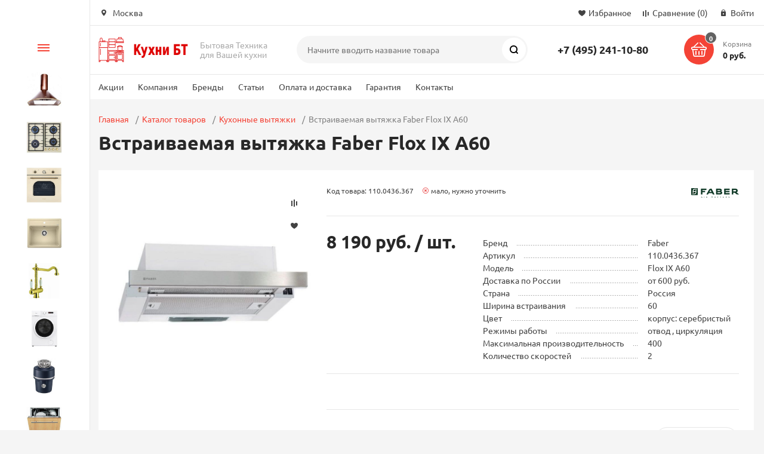

--- FILE ---
content_type: text/html; charset=UTF-8
request_url: https://kuhnibt.ru/catalog/vytyazhki/9342/
body_size: 46919
content:
<!DOCTYPE html><html xmlns="http://www.w3.org/1999/xhtml" lang="ru"><head><title>Встраиваемая вытяжка Faber Flox IX A60</title><meta http-equiv="X-UA-Compatible" content="IE=edge"><meta name="viewport" content="width=device-width, initial-scale=1.0"><meta name="HandheldFriendly" content="true" /><meta name="format-detection" content="telephone=no"><meta http-equiv="Content-Type" content="text/html; charset=UTF-8" /><meta name="keywords" content="вытяжка, кухонная вытяжка Faber, кухонный воздухоочиститель 110.0436.367" /><meta name="description" content="Встраиваемая вытяжка Faber Flox IX A60 " /><link href="/bitrix/js/main/core/css/core.min.css?16053479472854"  rel="stylesheet" /><link href="/bitrix/js/ui/fonts/opensans/ui.font.opensans.min.css?16053479451861"   rel="stylesheet" /><link href="/bitrix/js/main/popup/dist/main.popup.bundle.min.css?160534794523459"   rel="stylesheet" /><link href="/bitrix/cache/css/s1/magnet_s1/template_3fc114e95778d3c551185fb953f731a0/template_3fc114e95778d3c551185fb953f731a0_v1.css?1738071604643073"   data-template-style="true" rel="stylesheet" /><link href="/bitrix/panel/main/popup.min.css?160534794720704"   data-template-style="true"  rel="stylesheet" /><script >if(!window.BX)window.BX={};if(!window.BX.message)window.BX.message=function(mess){if(typeof mess=='object') for(var i in mess) BX.message[i]=mess[i]; return true;};</script><script >(window.BX||top.BX).message({'JS_CORE_LOADING':'Загрузка...','JS_CORE_NO_DATA':'- Нет данных -','JS_CORE_WINDOW_CLOSE':'Закрыть','JS_CORE_WINDOW_EXPAND':'Развернуть','JS_CORE_WINDOW_NARROW':'Свернуть в окно','JS_CORE_WINDOW_SAVE':'Сохранить','JS_CORE_WINDOW_CANCEL':'Отменить','JS_CORE_WINDOW_CONTINUE':'Продолжить','JS_CORE_H':'ч','JS_CORE_M':'м','JS_CORE_S':'с','JSADM_AI_HIDE_EXTRA':'Скрыть лишние','JSADM_AI_ALL_NOTIF':'Показать все','JSADM_AUTH_REQ':'Требуется авторизация!','JS_CORE_WINDOW_AUTH':'Войти','JS_CORE_IMAGE_FULL':'Полный размер'});</script><script  src="/bitrix/js/main/core/core.min.js?1605347947249634"></script><script>BX.setJSList(['/bitrix/js/main/core/core_ajax.js','/bitrix/js/main/core/core_promise.js','/bitrix/js/main/polyfill/promise/js/promise.js','/bitrix/js/main/loadext/loadext.js','/bitrix/js/main/loadext/extension.js','/bitrix/js/main/polyfill/promise/js/promise.js','/bitrix/js/main/polyfill/find/js/find.js','/bitrix/js/main/polyfill/includes/js/includes.js','/bitrix/js/main/polyfill/matches/js/matches.js','/bitrix/js/ui/polyfill/closest/js/closest.js','/bitrix/js/main/polyfill/fill/main.polyfill.fill.js','/bitrix/js/main/polyfill/find/js/find.js','/bitrix/js/main/polyfill/matches/js/matches.js','/bitrix/js/main/polyfill/core/dist/polyfill.bundle.js','/bitrix/js/main/core/core.js','/bitrix/js/main/polyfill/intersectionobserver/js/intersectionobserver.js','/bitrix/js/main/lazyload/dist/lazyload.bundle.js','/bitrix/js/main/polyfill/core/dist/polyfill.bundle.js','/bitrix/js/main/parambag/dist/parambag.bundle.js']);
BX.setCSSList(['/bitrix/js/main/core/css/core.css','/bitrix/js/main/lazyload/dist/lazyload.bundle.css','/bitrix/js/main/parambag/dist/parambag.bundle.css']);</script><script >(window.BX||top.BX).message({'LANGUAGE_ID':'ru','FORMAT_DATE':'DD.MM.YYYY','FORMAT_DATETIME':'DD.MM.YYYY HH:MI:SS','COOKIE_PREFIX':'BITRIX_SM','SERVER_TZ_OFFSET':'10800','SITE_ID':'s1','SITE_DIR':'/','USER_ID':'','SERVER_TIME':'1768960649','USER_TZ_OFFSET':'0','USER_TZ_AUTO':'Y','bitrix_sessid':'08fe84f99099b5edf051613ac8a035d1'});</script><script   src="/bitrix/cache/js/s1/magnet_s1/kernel_main/kernel_main_v1.js?1736409497163086"></script><script  src="/bitrix/js/main/popup/dist/main.popup.bundle.min.js?160534794558041"></script><script  src="/bitrix/js/currency/core_currency.min.js?16053479441854"></script><script >BX.setJSList(['/bitrix/js/main/pageobject/pageobject.js','/bitrix/js/main/core/core_window.js','/bitrix/js/main/core/core_fx.js','/bitrix/js/main/session.js','/bitrix/js/main/date/main.date.js','/bitrix/js/main/core/core_date.js','/bitrix/js/main/utils.js','/bitrix/templates/magnet_s1/components/bitrix/catalog.element/main_fix/script.js','/bitrix/templates/magnet_s1/components/bitrix/sale.products.gift/main/script.js','/bitrix/templates/magnet_s1/components/bitrix/catalog.section/slider/script.js','/bitrix/templates/magnet_s1/components/bitrix/catalog.item/main/script.js','/bitrix/templates/magnet_s1/vendor/jquery/jquery.min.js','/bitrix/templates/magnet_s1/vendor/jquery/jquery.modal.js','/bitrix/templates/magnet_s1/vendor/jquery/jquery.validate.min.js','/bitrix/templates/magnet_s1/vendor/jquery/jquery.inview.js','/bitrix/templates/magnet_s1/vendor/jquery/jquery-ui.min.js','/bitrix/templates/magnet_s1/vendor/jquery/jquery.touch-swipe.min.js','/bitrix/templates/magnet_s1/vendor/jquery/jquery.mousewheel.min.js','/bitrix/templates/magnet_s1/vendor/jquery/jquery.debounce.js','/bitrix/templates/magnet_s1/vendor/jquery/jquery.lazy.min.js','/bitrix/templates/magnet_s1/vendor/owlcarousel/owl.carousel.min.js','/bitrix/templates/magnet_s1/vendor/lightbox/lightbox.min.js','/bitrix/templates/magnet_s1/vendor/maskedinput/jquery.maskedinput.min.js','/bitrix/templates/magnet_s1/vendor/scrollbar/jquery.scrollbar.min.js','/bitrix/templates/magnet_s1/vendor/youtube-popup/youtube-popup.js','/bitrix/templates/magnet_s1/vendor/mobile-detect/mobile-detect.min.js','/bitrix/templates/magnet_s1/script.js','/bitrix/components/bitrix/search.title/script.js']); </script><script >BX.setCSSList(['/bitrix/templates/magnet_s1/vendor/normalize/normalize.css','/bitrix/templates/magnet_s1/vendor/fonts/fonts.css','/bitrix/templates/magnet_s1/vendor/owlcarousel/owl.carousel.min.css','/bitrix/templates/magnet_s1/vendor/custom-bootstrap/bootstrap.min.css','/bitrix/templates/magnet_s1/vendor/lightbox/lightbox.min.css','/bitrix/templates/magnet_s1/vendor/scrollbar/jquery.scrollbar.css','/bitrix/templates/magnet_s1/vendor/youtube-popup/youtube-popup.css','/bitrix/templates/magnet_s1/vendor/jquery/jquery-ui.min.css','/bitrix/templates/magnet_s1/vendor/fonts/Ubuntu/font.css','/bitrix/templates/magnet_s1/less_compile/template_styles_s1.css']); </script><script >(function () {
						"use strict";

						var counter = function ()
						{
							var cookie = (function (name) {
								var parts = ("; " + document.cookie).split("; " + name + "=");
								if (parts.length == 2) {
									try {return JSON.parse(decodeURIComponent(parts.pop().split(";").shift()));}
									catch (e) {}
								}
							})("BITRIX_CONVERSION_CONTEXT_s1");

							if (cookie && cookie.EXPIRE >= BX.message("SERVER_TIME"))
								return;

							var request = new XMLHttpRequest();
							request.open("POST", "/bitrix/tools/conversion/ajax_counter.php", true);
							request.setRequestHeader("Content-type", "application/x-www-form-urlencoded");
							request.send(
								"SITE_ID="+encodeURIComponent("s1")+
								"&sessid="+encodeURIComponent(BX.bitrix_sessid())+
								"&HTTP_REFERER="+encodeURIComponent(document.referrer)
							);
						};

						if (window.frameRequestStart === true)
							BX.addCustomEvent("onFrameDataReceived", counter);
						else
							BX.ready(counter);
					})();</script><script  id="amo_pixel_identifier_js" async="async" src="https://piper.amocrm.ru/pixel/js/identifier/pixel_identifier.js"></script><script >                window.AMOPIXEL_IDENTIFIER_PARAMS = window.AMOPIXEL_IDENTIFIER_PARAMS || {};
                window.AMOPIXEL_IDENTIFIER_PARAMS.onload = function (pixel_identifier) {
                    var visitor_uid = pixel_identifier.getVisitorUid() || '';
                    document.cookie = 'amocrm_visitor_uid=' + visitor_uid 
                        + ';path=/';
                };
            </script><link rel="apple-touch-icon" sizes="180x180" href="/upload/resize_cache/nextype.magnet/65c/180_180_2/65cc2489992f279d45d9a0b0858297ec.png"><link rel="icon" type="image/png" sizes="192x192" href="/upload/nextype.magnet/65c/65cc2489992f279d45d9a0b0858297ec.png"><link rel="icon" type="image/png" sizes="32x32" href="/upload/resize_cache/nextype.magnet/65c/32_32_2/65cc2489992f279d45d9a0b0858297ec.png"><link rel="icon" type="image/png" sizes="16x16" href="/upload/resize_cache/nextype.magnet/65c/16_16_2/65cc2489992f279d45d9a0b0858297ec.png"><meta name="msapplication-TileColor" content="#F44336"><meta name="theme-color" content="#ffffff"><link rel="preload" href="/bitrix/templates/magnet_s1/vendor/fonts/IconCustom/IconCustom.woff?bae8bfcc98590264e0c2175171f16979" as="font" type="font/woff2" crossorigin="anonymous"><link rel="preload" href="/bitrix/templates/magnet_s1/vendor/fonts/Ubuntu/UbuntuRegular/UbuntuRegular.woff2" as="font" type="font/woff2" crossorigin="anonymous"><link rel="preload" href="/bitrix/templates/magnet_s1/vendor/fonts/Ubuntu/UbuntuBold/UbuntuBold.woff2" as="font" type="font/woff2" crossorigin="anonymous">        <script data-skip-moving='true' type='text/template' id='popup-basket-add'>        <div class='popup-basket-add'>        <div class='overflow'>        <div class='box'>        <a href='javascript:void(0)' data-close class='close'></a>        <div class='title'>Товар добавлен в корзину</div>        <a href='/personal/cart/' class='btn'>Оформить заказ</a>        <a href='javascript:void(0)' class='btn transparent' data-close>Продолжить покупки</a>        </div>        </div>        </div>        </script>        <script data-skip-moving="true">window.arOptions = {'phone_mask':'+7 (999) 999-99-99','use_phone_as_login':'Y','basket_type':'STATIC','basket_show_popup':'Y','buy1click_enabled':'N','fastview_enabled':'N','cookies_agreement_enabled':'N','order_min_price':'1000','regions_on_subdomains':'N','scroll_top_button':'N','empty_image':'/bitrix/templates/magnet_s1/img/no-photo.png','ya_counter_id':'65473489'};</script><script>BX.message([])</script><meta property="og:type" content="website" /><meta property="og:title" content="Встраиваемая вытяжка Faber Flox IX A60" /><meta property="og:url" content="https://kuhnibt.ru/catalog/vytyazhki/9342/" /><meta property="og:image" content="https://kuhnibt.ru/upload/iblock/10c/10c7edf2928cac5464a816ee37e2b681.jpg" /><meta property="og:description" content="" /><script   src="/bitrix/cache/js/s1/magnet_s1/template_abde0bdc223b667e3d26b85ae334128c/template_abde0bdc223b667e3d26b85ae334128c_v1.js?1736353540556231"></script><script   src="/bitrix/cache/js/s1/magnet_s1/page_626562d34f74398058d81f4e148ff3a6/page_626562d34f74398058d81f4e148ff3a6_v1.js?1736353540158384"></script><script >var _ba = _ba || []; _ba.push(["aid", "ecc4d60075d76931487ff5ebec23f260"]); _ba.push(["host", "kuhnibt.ru"]); _ba.push(["ad[ct][item]", "[base64]"]);_ba.push(["ad[ct][user_id]", function(){return BX.message("USER_ID") ? BX.message("USER_ID") : 0;}]);_ba.push(["ad[ct][recommendation]", function() {var rcmId = "";var cookieValue = BX.getCookie("BITRIX_SM_RCM_PRODUCT_LOG");var productId = 9342;var cItems = [];var cItem;if (cookieValue){cItems = cookieValue.split(".");}var i = cItems.length;while (i--){cItem = cItems[i].split("-");if (cItem[0] == productId){rcmId = cItem[1];break;}}return rcmId;}]);_ba.push(["ad[ct][v]", "2"]);(function() {var ba = document.createElement("script"); ba.type = "text/javascript"; ba.async = true;ba.src = (document.location.protocol == "https:" ? "https://" : "http://") + "bitrix.info/ba.js";var s = document.getElementsByTagName("script")[0];s.parentNode.insertBefore(ba, s);})();</script>                                    <style>                        @keyframes placeHolderShimmer {
                            0% {
                                -webkit-transform: translateZ(0);
                                transform: translateZ(0);
                                background-position: -468px 0
                            }
                            to {
                                -webkit-transform: translateZ(0);
                                transform: translateZ(0);
                                background-position: 468px 0
                            }
                        }
                        
                        .skeleton-card {
                            transition: all .3s ease-in-out;
                            -webkit-backface-visibility: hidden;
                        }
                        
                        .skeleton-card.hidden {
                            transition: all .3s ease-in-out;
                            opacity: 0;
                            height: 0;
                            padding: 0
                        }
                        
                        .skeleton-bg {
                            will-change: transform;
                            animation: placeHolderShimmer 1s linear infinite forwards;
                            -webkit-backface-visibility: hidden;
                            background: #fff;
                            background: linear-gradient(90deg, #fff 8%, #f5f5f5 18%, #fff 33%);
                            background-size: 800px 104px;
                            height: 100%;
                            position: relative;
                            box-sizing: border-box;
                        }
                    </style><!-- Google Tag Manager -->
<script data-skip-moving='true'>(function(w,d,s,l,i){w[l]=w[l]||[];w[l].push({'gtm.start':
new Date().getTime(),event:'gtm.js'});var f=d.getElementsByTagName(s)[0],
j=d.createElement(s),dl=l!='dataLayer'?'&l='+l:'';j.async=true;j.src=
'https://www.googletagmanager.com/gtm.js?id='+i+dl;f.parentNode.insertBefore(j,f);
})(window,document,'script','dataLayer','GTM-5V2NF8R');</script>
<!-- End Google Tag Manager --><script data-skip-moving='true' data-skip-moving='true'  type="text/javascript">(function(c,s,t,r,e,a,m){c[e]=c[e]||function(){(c[e].q=c[e].q||[]).push(arguments)},c[e].p=r,a=s.createElement(t),m=s.getElementsByTagName(t)[0],a.async=1,a.src=r,m.parentNode.insertBefore(a,m)})(window,document,'script','https://c.sberlead.ru/clickstream.bundle.js','csa');csa('init', {analyticsId: 'b71b6967-95f0-416e-b3ce-d4e0e0f85c70'}, true, true);</script><!-- Novofon -->
    <script data-skip-moving='true' data-skip-moving='true'  type="text/javascript" async src="https://widget.novofon.ru/novofon.js?k=c8n5TZsiaH7syIZ4uPK7yXeXX8yzc_zM"></script>
<!-- Novofon --></head><body class="sidebar-type1 width-">            <div id="panel"></div><div class="wrapper">                <div class="through-banners header_before" data-helper="banners::right">                                </div>                                        <header class="type1">                            <div class="top" data-helper="header::top">    <div class="container">        <script><!-- Google Tag Manager (noscript) -->
<noscript><iframe src="https://www.googletagmanager.com/ns.html?id=GTM-5V2NF8R"
height="0" width="0" style="display:none;visibility:hidden"></iframe></noscript>
<!-- End Google Tag Manager (noscript) -->    $(document).ready(function() {
        jqmPopup('locations-list', 'include/components/locations_list.php?is_ajax_mode=y');
    });</script>        
                <div class="address icon-custom">            Москва        </div>                <div class="links">            <a href="/personal/cart/?filter=delayed" class="wishlist-link icon-custom"><span>Избранное</span></a><a href="/catalog/compare.php" class="compare-link icon-custom"><span>Сравнение</span> <span id="header-compare-result">(0)</span></a>            
            <a href="/auth/" class="auth-popup-btn login-link icon-custom"><span>Войти</span></a>        </div>    </div></div><div class="middle" data-helper="header::middle">    <div class="container">        <div class="logo" data-helper="header::logo">            <a href="/">                <img src="/upload/nextype.magnet/883/88306f7ca9e4c4f1cade642d9c5a7f09.png" alt="Кухни БТ" title="Кухни БТ">    </a>        </div>        <div class="slogan" data-helper="header::slogan">            Бытовая Техника<br> для Вашей кухни
        </div>        <div class="search" id="title-search">    <form action="/catalog/">        <input id="title-search-input" name="q" type="text" placeholder="Начните вводить название товара">        <button type="submit" class="icon-custom"><span>Поиск</span></button>    </form></div><script>BX.ready(function(){
		new JCTitleSearch({
			'AJAX_PAGE' : '/catalog/vytyazhki/9342/',
			'CONTAINER_ID': 'title-search',
			'INPUT_ID': 'title-search-input',
			'MIN_QUERY_LEN': 2
		});
	});</script>        
        <div class="tel-container" data-helper="header::phones">    <div class="tel">        <a href="tel:74952411080">+7 (495) 241-10-80</a>            </div>    </div>        <div class="basket-container">    <div id="bx_basketFKauiI" class="basket-container-items">    <a href="/personal/cart/" class="basket-link icon-custom">    <span class="items-counter">0</span></a><div class="basket-text">    <div class="name">Корзина</div>    <div class="sum">0 руб.</div></div></div><script >    if (typeof(window.CSolution.initBasket) == 'function') {
        window.CSolution.initBasket({
            siteId: 's1',
            cartId: 'bx_basketFKauiI',
            ajaxPath: '/bitrix/components/bitrix/sale.basket.basket.line/ajax.php',
            templateName: 'inline',
            arParams: {'HIDE_ON_BASKET_PAGES':'N','PATH_TO_BASKET':'/personal/cart/','PATH_TO_ORDER':'/personal/order/make/','PATH_TO_PERSONAL':'/personal/','PATH_TO_PROFILE':'/personal/','PATH_TO_REGISTER':'/auth/','SHOW_PRODUCTS':'N','PATH_TO_CATALOG':'','CACHE_TYPE':'A','SHOW_NUM_PRODUCTS':'Y','SHOW_TOTAL_PRICE':'Y','SHOW_EMPTY_VALUES':'Y','SHOW_PERSONAL_LINK':'N','SHOW_AUTHOR':'N','SHOW_REGISTRATION':'N','PATH_TO_AUTHORIZE':'/auth/','SHOW_DELAY':'Y','SHOW_NOTAVAIL':'Y','SHOW_IMAGE':'Y','SHOW_PRICE':'Y','SHOW_SUMMARY':'Y','POSITION_FIXED':'N','POSITION_VERTICAL':'top','POSITION_HORIZONTAL':'right','MAX_IMAGE_SIZE':'70','AJAX':'N','~HIDE_ON_BASKET_PAGES':'N','~PATH_TO_BASKET':'/personal/cart/','~PATH_TO_ORDER':'/personal/order/make/','~PATH_TO_PERSONAL':'/personal/','~PATH_TO_PROFILE':'/personal/','~PATH_TO_REGISTER':'/auth/','~SHOW_PRODUCTS':'N','~PATH_TO_CATALOG':'','~CACHE_TYPE':'A','~SHOW_NUM_PRODUCTS':'Y','~SHOW_TOTAL_PRICE':'Y','~SHOW_EMPTY_VALUES':'Y','~SHOW_PERSONAL_LINK':'N','~SHOW_AUTHOR':'N','~SHOW_REGISTRATION':'N','~PATH_TO_AUTHORIZE':'/auth/','~SHOW_DELAY':'Y','~SHOW_NOTAVAIL':'Y','~SHOW_IMAGE':'Y','~SHOW_PRICE':'Y','~SHOW_SUMMARY':'Y','~POSITION_FIXED':'N','~POSITION_VERTICAL':'top','~POSITION_HORIZONTAL':'right','~MAX_IMAGE_SIZE':'70','~AJAX':'N','cartId':'bx_basketFKauiI'}        });
    }</script></div>        
    </div></div><div class="bottom">    <div class="container">        
                
        <div class="content-menu" data-helper="header::top_menu" id="top-menu-desktop"><ul class="list">        <li class="item">        <a href="/actions/">Акции</a>            </li>        <li class="item">        <a href="/company/">Компания</a>            </li>        <li class="item">        <a href="/brands/">Бренды</a>            </li>        <li class="item">        <a href="/articles/">Статьи</a>            </li>        <li class="item">        <a href="/company/payment-and-delivery/">Оплата и доставка</a>            </li>        <li class="item">        <a href="/company/guarantee/">Гарантия</a>            </li>        <li class="item">        <a href="/contacts/">Контакты</a>            </li>    </ul></div><script data-skip-moving="true">var outerWidth = function (el) {
  var width = el.offsetWidth;
  var style = getComputedStyle(el);
  width += parseInt(style.marginLeft) + parseInt(style.marginRight);
  return width;
}
var topNavigationClone = false;
var funcResponsiveTopNavigation = function () {
	if(document.documentElement.clientWidth > 1024) {
		var containerWidth = 0,
		    sumWidth = 0,
		    startRemove = 0,
		    items = [];
		var nItems = '';
		var container = document.getElementById('top-menu-desktop');
                
                if (container == null)
                    return;

		if (!topNavigationClone)
		    topNavigationClone = container.cloneNode(true);

		container.classList.remove('calc');
		container.innerHTML = topNavigationClone.innerHTML;
		containerWidth = parseInt(container.offsetWidth);


		items = container.querySelectorAll('.list > .item');
		items.forEach(function(item, index) {
			if (containerWidth < sumWidth) {
		        if (!startRemove) {
		            startRemove = index - 1;
		            var start = items[startRemove];
		            nItems += '<li class="item">' + start.innerHTML + '</li>';
		            start.parentNode.removeChild(start);
		        }
		        nItems += '<li class="item">' + item.innerHTML + '</li>';
		        item.parentNode.removeChild(item);
			} else {
				sumWidth += parseInt(outerWidth(item));
			}
		});

		if (nItems !== '') {
		    nItems = '<a href="javascript:void(0)">...</a><ul class="sub-menu level2">' + nItems + '</ul>';
		    var li = document.createElement('li');
		    li.classList.add('item','more');
			li.innerHTML = nItems;
		    container.querySelector('.list').appendChild(li);
		}

		container.classList.add('calc');
	}  
};

funcResponsiveTopNavigation();

window.addEventListener('resize', function(){
	funcResponsiveTopNavigation();
}, true);</script>    </div></div>                            
			     <div class="header-mobile-menus">    <div class="container">    <div class="content-mobile-menu" id="top-menu-mobile"><ul class="list">        <li class="item">        <a href="/actions/">Акции</a>            </li>        <li class="item">        <a href="/company/">Компания</a>            </li>        <li class="item">        <a href="/brands/">Бренды</a>            </li>        <li class="item">        <a href="/articles/">Статьи</a>            </li>        <li class="item">        <a href="/company/payment-and-delivery/">Оплата и доставка</a>            </li>        <li class="item">        <a href="/company/guarantee/">Гарантия</a>            </li>        <li class="item">        <a href="/contacts/">Контакты</a>            </li>    </ul></div><script data-skip-moving="true">var outerWidth = function (el) {
  var width = el.offsetWidth;
  var style = getComputedStyle(el);
  width += parseInt(style.marginLeft) + parseInt(style.marginRight);
  return width;
}
var mobileNavigationClone = false;
var funcResponsiveMobileNavigation = function () {
	if(document.documentElement.clientWidth < 1025) {
		var containerWidth = 0,
		    sumWidth = 0,
		    startRemove = 0,
		    items = [];
		var nItems = '';
		var container = document.getElementById('top-menu-mobile');
                
                if (container == null)
                    return;
    
		if (!mobileNavigationClone && container !== null)
		    mobileNavigationClone = container.cloneNode(true);

		container.classList.remove('calc');
		container.innerHTML = mobileNavigationClone.innerHTML;
		containerWidth = parseInt(container.offsetWidth);


		items = container.querySelectorAll('.list > .item');
		items.forEach(function(item, index) {
			if (containerWidth < sumWidth) {
		        if (!startRemove) {
		            startRemove = index - 1;
		            var start = items[startRemove];
		            nItems += '<li class="item">' + start.innerHTML + '</li>';
		            start.parentNode.removeChild(start);
		        }
		        nItems += '<li class="item">' + item.innerHTML + '</li>';
		        item.parentNode.removeChild(item);
			} else {
				sumWidth += parseInt(outerWidth(item));
			}
		});

		if (nItems !== '') {
		    nItems = '<a href="javascript:void(0)">...</a><ul class="sub-menu level2">' + nItems + '</ul>';
		    var li = document.createElement('li');
		    li.classList.add('item','more');
			li.innerHTML = nItems;
		    container.querySelector('.list').appendChild(li);
		}

		container.classList.add('calc');
	}  
};

funcResponsiveMobileNavigation();

window.addEventListener('resize', function(){
	funcResponsiveMobileNavigation();
}, true);</script>    </div>    
    <div class="catalog-mobile-menu">        <div class="content">            <nav>                <div class="head">                    <a href="javascript:void(0);" class="burger-button">                                <span></span>                                <span></span>                                <span></span>                            </a>                    <div class="title">                        <a href="/catalog/">Каталог</a>                    </div>                </div>                <div class="scroll">    <ul class="list">                <li class="item active has-sub">                <a href="/catalog/vytyazhki/" class="active">                    <span class="text">Вытяжки</span>                </a>                                <div class="sub">                        <div class="title">Вытяжки</div>                        <ul class="items">                        <li class="item back">                        <a href="javascript:void(0);">Назад</a>                        </li>                                                        <li class="item">                                            <a href="/catalog/vytyazhki/vytyazhki-elica/">                                                
                                                <span class="text">Elica</span>                                            </a>                                        </li>                                                        <li class="item">                                            <a href="/catalog/vytyazhki/vytyazhki-jetair/">                                                
                                                <span class="text">Jetair</span>                                            </a>                                        </li>                                                        <li class="item">                                            <a href="/catalog/vytyazhki/vytyazhki-elikor/">                                                
                                                <span class="text">ELIKOR</span>                                            </a>                                        </li>                                                        <li class="item">                                            <a href="/catalog/vytyazhki/vytyazhki-faber/">                                                
                                                <span class="text">Faber</span>                                            </a>                                        </li>                                                        <li class="item">                                            <a href="/catalog/vytyazhki/vytyazhki-kuppersberg/">                                                
                                                <span class="text">Kuppersberg</span>                                            </a>                                        </li>                                                        <li class="item">                                            <a href="/catalog/vytyazhki/vytyazhki-bosch/">                                                
                                                <span class="text">Bosch</span>                                            </a>                                        </li>                                                        <li class="item">                                            <a href="/catalog/vytyazhki/vytyazhki-electrolux/">                                                
                                                <span class="text">Electrolux</span>                                            </a>                                        </li>                                                        <li class="item">                                            <a href="/catalog/vytyazhki/vytyazhki-gefest/">                                                
                                                <span class="text">GEFEST</span>                                            </a>                                        </li>                                                        <li class="item">                                            <a href="/catalog/vytyazhki/vytyazhki-gorenje/">                                                
                                                <span class="text">Gorenje</span>                                            </a>                                        </li>                                                        <li class="item">                                            <a href="/catalog/vytyazhki/vytyazhki-krona/">                                                
                                                <span class="text">Krona</span>                                            </a>                                        </li>                                                        <li class="item">                                            <a href="/catalog/vytyazhki/vytyazhki-lex/">                                                
                                                <span class="text">LEX</span>                                            </a>                                        </li>                                                        <li class="item">                                            <a href="/catalog/vytyazhki/neff-vityazki/">                                                
                                                <span class="text">NEFF</span>                                            </a>                                        </li>                                                    </ul>                      
                    </div>                            </li>                <li class="item has-sub">                <a href="/catalog/varochnye-paneli/">                    <span class="text">Варочные панели</span>                </a>                                <div class="sub">                        <div class="title">Варочные панели</div>                        <ul class="items">                        <li class="item back">                        <a href="javascript:void(0);">Назад</a>                        </li>                                                        <li class="item">                                            <a href="/catalog/varochnye-paneli/varki-kuppersberg/">                                                
                                                <span class="text">Kuppersberg</span>                                            </a>                                        </li>                                                        <li class="item">                                            <a href="/catalog/varochnye-paneli/varki-aeg/">                                                
                                                <span class="text">AEG</span>                                            </a>                                        </li>                                                        <li class="item">                                            <a href="/catalog/varochnye-paneli/varki-bosch/">                                                
                                                <span class="text">Bosch</span>                                            </a>                                        </li>                                                        <li class="item">                                            <a href="/catalog/varochnye-paneli/varki-candy/">                                                
                                                <span class="text">Candy</span>                                            </a>                                        </li>                                                        <li class="item">                                            <a href="/catalog/varochnye-paneli/varki-electrolux/">                                                
                                                <span class="text">Electrolux</span>                                            </a>                                        </li>                                                        <li class="item">                                            <a href="/catalog/varochnye-paneli/varki-fornelli/">                                                
                                                <span class="text">Fornelli</span>                                            </a>                                        </li>                                                        <li class="item">                                            <a href="/catalog/varochnye-paneli/varki-gefest/">                                                
                                                <span class="text">GEFEST</span>                                            </a>                                        </li>                                                        <li class="item">                                            <a href="/catalog/varochnye-paneli/varki-gorenje/">                                                
                                                <span class="text">Gorenje</span>                                            </a>                                        </li>                                                        <li class="item">                                            <a href="/catalog/varochnye-paneli/varki-graude/">                                                
                                                <span class="text">GRAUDE</span>                                            </a>                                        </li>                                                        <li class="item">                                            <a href="/catalog/varochnye-paneli/varki-hotpoint-ariston/">                                                
                                                <span class="text">Hotpoint-Ariston</span>                                            </a>                                        </li>                                                        <li class="item">                                            <a href="/catalog/varochnye-paneli/varki-lex/">                                                
                                                <span class="text">LEX</span>                                            </a>                                        </li>                                                        <li class="item">                                            <a href="/catalog/varochnye-paneli/varki-neff/">                                                
                                                <span class="text">NEFF</span>                                            </a>                                        </li>                                                        <li class="item">                                            <a href="/catalog/varochnye-paneli/varki-siemens/">                                                
                                                <span class="text">Siemens</span>                                            </a>                                        </li>                                                        <li class="item">                                            <a href="/catalog/varochnye-paneli/varki-zanussi/">                                                
                                                <span class="text">Zanussi</span>                                            </a>                                        </li>                                                    </ul>                      
                    </div>                            </li>                <li class="item has-sub">                <a href="/catalog/dukhovye-shkafy/">                    <span class="text">Духовые шкафы</span>                </a>                                <div class="sub">                        <div class="title">Духовые шкафы</div>                        <ul class="items">                        <li class="item back">                        <a href="javascript:void(0);">Назад</a>                        </li>                                                        <li class="item">                                            <a href="/catalog/dukhovye-shkafy/duhovki-kuppersberg/">                                                
                                                <span class="text">Kuppersberg</span>                                            </a>                                        </li>                                                        <li class="item">                                            <a href="/catalog/dukhovye-shkafy/duhovki-aeg/">                                                
                                                <span class="text">AEG</span>                                            </a>                                        </li>                                                        <li class="item">                                            <a href="/catalog/dukhovye-shkafy/duhovki-bosch/">                                                
                                                <span class="text">Bosch</span>                                            </a>                                        </li>                                                        <li class="item">                                            <a href="/catalog/dukhovye-shkafy/duhovki-electrolux/">                                                
                                                <span class="text">Electrolux</span>                                            </a>                                        </li>                                                        <li class="item">                                            <a href="/catalog/dukhovye-shkafy/duhovki-fornelli/">                                                
                                                <span class="text">Fornelli</span>                                            </a>                                        </li>                                                        <li class="item">                                            <a href="/catalog/dukhovye-shkafy/duhovki-gefest/">                                                
                                                <span class="text">GEFEST</span>                                            </a>                                        </li>                                                        <li class="item">                                            <a href="/catalog/dukhovye-shkafy/duhovki-gorenje/">                                                
                                                <span class="text">Gorenje</span>                                            </a>                                        </li>                                                        <li class="item">                                            <a href="/catalog/dukhovye-shkafy/duhovki-hotpoint-ariston/">                                                
                                                <span class="text">Hotpoint-Ariston</span>                                            </a>                                        </li>                                                        <li class="item">                                            <a href="/catalog/dukhovye-shkafy/duhovki-lex/">                                                
                                                <span class="text">LEX</span>                                            </a>                                        </li>                                                        <li class="item">                                            <a href="/catalog/dukhovye-shkafy/duhovki-neff/">                                                
                                                <span class="text">NEFF</span>                                            </a>                                        </li>                                                        <li class="item">                                            <a href="/catalog/dukhovye-shkafy/duhovki-siemens/">                                                
                                                <span class="text">Siemens</span>                                            </a>                                        </li>                                                        <li class="item">                                            <a href="/catalog/dukhovye-shkafy/duhovki-zanussi/">                                                
                                                <span class="text">Zanussi</span>                                            </a>                                        </li>                                                    </ul>                      
                    </div>                            </li>                <li class="item has-sub">                <a href="/catalog/kukhonnye-moyki/">                    <span class="text">Кухонные мойки</span>                </a>                                <div class="sub">                        <div class="title">Кухонные мойки</div>                        <ul class="items">                        <li class="item back">                        <a href="javascript:void(0);">Назад</a>                        </li>                                                        <li class="item">                                            <a href="/catalog/kukhonnye-moyki/moyki-omoikiri/">                                                
                                                <span class="text">Omoikiri</span>                                            </a>                                        </li>                                                        <li class="item">                                            <a href="/catalog/kukhonnye-moyki/moyki-blanco/">                                                
                                                <span class="text">Blanco</span>                                            </a>                                        </li>                                                        <li class="item">                                            <a href="/catalog/kukhonnye-moyki/moyki-granula/">                                                
                                                <span class="text">Granula</span>                                            </a>                                        </li>                                                        <li class="item">                                            <a href="/catalog/kukhonnye-moyki/moyki-schock/">                                                
                                                <span class="text">Schock</span>                                            </a>                                        </li>                                                        <li class="item">                                            <a href="/catalog/kukhonnye-moyki/moyki-smeg/">                                                
                                                <span class="text">Smeg</span>                                            </a>                                        </li>                                                        <li class="item">                                            <a href="/catalog/kukhonnye-moyki/moyki-teka/">                                                
                                                <span class="text">Teka</span>                                            </a>                                        </li>                                                        <li class="item">                                            <a href="/catalog/kukhonnye-moyki/moyki-zigmund-shtain/">                                                
                                                <span class="text">Zigmund &amp; Shtain</span>                                            </a>                                        </li>                                                        <li class="item">                                            <a href="/catalog/kukhonnye-moyki/moyki-alveus/">                                                
                                                <span class="text">Alveus</span>                                            </a>                                        </li>                                                        <li class="item">                                            <a href="/catalog/kukhonnye-moyki/moyki-aquasanita/">                                                
                                                <span class="text">AquaSanita</span>                                            </a>                                        </li>                                                        <li class="item">                                            <a href="/catalog/kukhonnye-moyki/moyki-artinox/">                                                
                                                <span class="text">Artinox</span>                                            </a>                                        </li>                                                        <li class="item">                                            <a href="/catalog/kukhonnye-moyki/moyki-bamboo/">                                                
                                                <span class="text">Bamboo</span>                                            </a>                                        </li>                                                        <li class="item">                                            <a href="/catalog/kukhonnye-moyki/moyki-bronze-de-luxe/">                                                
                                                <span class="text">Bronze de Luxe</span>                                            </a>                                        </li>                                                        <li class="item">                                            <a href="/catalog/kukhonnye-moyki/moyki-brossko/">                                                
                                                <span class="text">Brossko</span>                                            </a>                                        </li>                                                        <li class="item">                                            <a href="/catalog/kukhonnye-moyki/moyki-dr-gans/">                                                
                                                <span class="text">Dr. Gans</span>                                            </a>                                        </li>                                                        <li class="item">                                            <a href="/catalog/kukhonnye-moyki/moyki-elghansa/">                                                
                                                <span class="text">Elghansa</span>                                            </a>                                        </li>                                                        <li class="item">                                            <a href="/catalog/kukhonnye-moyki/moyki-ewigstein/">                                                
                                                <span class="text">Ewigstein</span>                                            </a>                                        </li>                                                        <li class="item">                                            <a href="/catalog/kukhonnye-moyki/moyki-flortek/">                                                
                                                <span class="text">Flortek</span>                                            </a>                                        </li>                                                        <li class="item">                                            <a href="/catalog/kukhonnye-moyki/moyki-granfest/">                                                
                                                <span class="text">GranFest</span>                                            </a>                                        </li>                                                        <li class="item">                                            <a href="/catalog/kukhonnye-moyki/moyki-higold/">                                                
                                                <span class="text">Higold</span>                                            </a>                                        </li>                                                        <li class="item">                                            <a href="/catalog/kukhonnye-moyki/moyki-iddis/">                                                
                                                <span class="text">Iddis</span>                                            </a>                                        </li>                                                        <li class="item">                                            <a href="/catalog/kukhonnye-moyki/moyki-kromevye/">                                                
                                                <span class="text">Kromevye</span>                                            </a>                                        </li>                                                        <li class="item">                                            <a href="/catalog/kukhonnye-moyki/kuchenstern-moyki/">                                                
                                                <span class="text">Kuchenstern</span>                                            </a>                                        </li>                                                        <li class="item">                                            <a href="/catalog/kukhonnye-moyki/moyki-lava/">                                                
                                                <span class="text">Lava</span>                                            </a>                                        </li>                                                        <li class="item">                                            <a href="/catalog/kukhonnye-moyki/moyki-longran/">                                                
                                                <span class="text">Longran</span>                                            </a>                                        </li>                                                        <li class="item">                                            <a href="/catalog/kukhonnye-moyki/moyki-marrbaxx/">                                                
                                                <span class="text">Marrbaxx</span>                                            </a>                                        </li>                                                        <li class="item">                                            <a href="/catalog/kukhonnye-moyki/moyki-melana/">                                                
                                                <span class="text">Melana</span>                                            </a>                                        </li>                                                        <li class="item">                                            <a href="/catalog/kukhonnye-moyki/moyki-mixline/">                                                
                                                <span class="text">Mixline</span>                                            </a>                                        </li>                                                        <li class="item">                                            <a href="/catalog/kukhonnye-moyki/moyki-orivel/">                                                
                                                <span class="text">Orivel</span>                                            </a>                                        </li>                                                        <li class="item">                                            <a href="/catalog/kukhonnye-moyki/moyki-oulin/">                                                
                                                <span class="text">Oulin</span>                                            </a>                                        </li>                                                        <li class="item">                                            <a href="/catalog/kukhonnye-moyki/moyki-paulmark/">                                                
                                                <span class="text">Paulmark</span>                                            </a>                                        </li>                                                        <li class="item">                                            <a href="/catalog/kukhonnye-moyki/moyki-pyramis/">                                                
                                                <span class="text">Pyramis</span>                                            </a>                                        </li>                                                        <li class="item">                                            <a href="/catalog/kukhonnye-moyki/moyki-rodi/">                                                
                                                <span class="text">Rodi</span>                                            </a>                                        </li>                                                        <li class="item">                                            <a href="/catalog/kukhonnye-moyki/moyki-seaman/">                                                
                                                <span class="text">Seaman</span>                                            </a>                                        </li>                                                        <li class="item">                                            <a href="/catalog/kukhonnye-moyki/moyki-systemceram/">                                                
                                                <span class="text">SystemCeram</span>                                            </a>                                        </li>                                                        <li class="item">                                            <a href="/catalog/kukhonnye-moyki/moyki-tolero/">                                                
                                                <span class="text">Tolero</span>                                            </a>                                        </li>                                                        <li class="item">                                            <a href="/catalog/kukhonnye-moyki/moyki-topzero/">                                                
                                                <span class="text">TopZero</span>                                            </a>                                        </li>                                                        <li class="item">                                            <a href="/catalog/kukhonnye-moyki/moyki-ukinox/">                                                
                                                <span class="text">UKINOX</span>                                            </a>                                        </li>                                                        <li class="item">                                            <a href="/catalog/kukhonnye-moyki/moyki-ulgran/">                                                
                                                <span class="text">Ulgran</span>                                            </a>                                        </li>                                                        <li class="item">                                            <a href="/catalog/kukhonnye-moyki/moyki-whinstone/">                                                
                                                <span class="text">Whinstone</span>                                            </a>                                        </li>                                                        <li class="item">                                            <a href="/catalog/kukhonnye-moyki/moyki-zett-lab/">                                                
                                                <span class="text">Zett lab</span>                                            </a>                                        </li>                                                        <li class="item">                                            <a href="/catalog/kukhonnye-moyki/moyki-emar/">                                                
                                                <span class="text">Емар</span>                                            </a>                                        </li>                                                    </ul>                      
                    </div>                            </li>                <li class="item has-sub">                <a href="/catalog/smesiteli/">                    <span class="text">Смесители</span>                </a>                                <div class="sub">                        <div class="title">Смесители</div>                        <ul class="items">                        <li class="item back">                        <a href="javascript:void(0);">Назад</a>                        </li>                                                        <li class="item">                                            <a href="/catalog/smesiteli/smesiteli-omoikiri/">                                                
                                                <span class="text">Omoikiri</span>                                            </a>                                        </li>                                                        <li class="item">                                            <a href="/catalog/smesiteli/smesiteli-blanco/">                                                
                                                <span class="text">Blanco</span>                                            </a>                                        </li>                                                        <li class="item">                                            <a href="/catalog/smesiteli/smesiteli-granula/">                                                
                                                <span class="text">Granula</span>                                            </a>                                        </li>                                                        <li class="item">                                            <a href="/catalog/smesiteli/smesiteli-italmix/">                                                
                                                <span class="text">Italmix</span>                                            </a>                                        </li>                                                        <li class="item">                                            <a href="/catalog/smesiteli/smesiteli-oras/">                                                
                                                <span class="text">Oras</span>                                            </a>                                        </li>                                                        <li class="item">                                            <a href="/catalog/smesiteli/smesiteli-schock/">                                                
                                                <span class="text">Schock</span>                                            </a>                                        </li>                                                        <li class="item">                                            <a href="/catalog/smesiteli/smesiteli-smeg/">                                                
                                                <span class="text">Smeg</span>                                            </a>                                        </li>                                                        <li class="item">                                            <a href="/catalog/smesiteli/smesiteli-teka/">                                                
                                                <span class="text">Teka</span>                                            </a>                                        </li>                                                        <li class="item">                                            <a href="/catalog/smesiteli/smesiteli-zigmund-shtain/">                                                
                                                <span class="text">Zigmund &amp; Shtain</span>                                            </a>                                        </li>                                                        <li class="item">                                            <a href="/catalog/smesiteli/smesiteli-alveus/">                                                
                                                <span class="text">Alveus</span>                                            </a>                                        </li>                                                        <li class="item">                                            <a href="/catalog/smesiteli/smesiteli-aquasanita/">                                                
                                                <span class="text">AquaSanita</span>                                            </a>                                        </li>                                                        <li class="item">                                            <a href="/catalog/smesiteli/smesiteli-armando-vicario/">                                                
                                                <span class="text">Armando Vicario</span>                                            </a>                                        </li>                                                        <li class="item">                                            <a href="/catalog/smesiteli/smesiteli-artik/">                                                
                                                <span class="text">Artik</span>                                            </a>                                        </li>                                                        <li class="item">                                            <a href="/catalog/smesiteli/smesiteli-bamboo/">                                                
                                                <span class="text">Bamboo</span>                                            </a>                                        </li>                                                        <li class="item">                                            <a href="/catalog/smesiteli/smesiteli-bennberg/">                                                
                                                <span class="text">Bennberg</span>                                            </a>                                        </li>                                                        <li class="item">                                            <a href="/catalog/smesiteli/smesiteli-bravat/">                                                
                                                <span class="text">Bravat</span>                                            </a>                                        </li>                                                        <li class="item">                                            <a href="/catalog/smesiteli/smesiteli-bronze-de-luxe/">                                                
                                                <span class="text">Bronze de Luxe</span>                                            </a>                                        </li>                                                        <li class="item">                                            <a href="/catalog/smesiteli/smesiteli-clever/">                                                
                                                <span class="text">Clever</span>                                            </a>                                        </li>                                                        <li class="item">                                            <a href="/catalog/smesiteli/smesiteli-d-k/">                                                
                                                <span class="text">D&amp;K</span>                                            </a>                                        </li>                                                        <li class="item">                                            <a href="/catalog/smesiteli/smesiteli-dr-gans/">                                                
                                                <span class="text">Dr. Gans</span>                                            </a>                                        </li>                                                        <li class="item">                                            <a href="/catalog/smesiteli/smesiteli-e-c-a/">                                                
                                                <span class="text">E.C.A</span>                                            </a>                                        </li>                                                        <li class="item">                                            <a href="/catalog/smesiteli/smesiteli-elghansa/">                                                
                                                <span class="text">Elghansa</span>                                            </a>                                        </li>                                                        <li class="item">                                            <a href="/catalog/smesiteli/smesiteli-ewigstein/">                                                
                                                <span class="text">Ewigstein</span>                                            </a>                                        </li>                                                        <li class="item">                                            <a href="/catalog/smesiteli/smesiteli-flortek/">                                                
                                                <span class="text">Flortek</span>                                            </a>                                        </li>                                                        <li class="item">                                            <a href="/catalog/smesiteli/smesiteli-frap/">                                                
                                                <span class="text">Frap</span>                                            </a>                                        </li>                                                        <li class="item">                                            <a href="/catalog/smesiteli/smesiteli-ganzer/">                                                
                                                <span class="text">Ganzer</span>                                            </a>                                        </li>                                                        <li class="item">                                            <a href="/catalog/smesiteli/smesiteli-gappo/">                                                
                                                <span class="text">Gappo</span>                                            </a>                                        </li>                                                        <li class="item">                                            <a href="/catalog/smesiteli/smesiteli-granfest/">                                                
                                                <span class="text">GranFest</span>                                            </a>                                        </li>                                                        <li class="item">                                            <a href="/catalog/smesiteli/smesiteli-higold/">                                                
                                                <span class="text">Higold</span>                                            </a>                                        </li>                                                        <li class="item">                                            <a href="/catalog/smesiteli/smesiteli-iddis/">                                                
                                                <span class="text">Iddis</span>                                            </a>                                        </li>                                                        <li class="item">                                            <a href="/catalog/smesiteli/smesiteli-justime/">                                                
                                                <span class="text">Justime</span>                                            </a>                                        </li>                                                        <li class="item">                                            <a href="/catalog/smesiteli/smesiteli-kern/">                                                
                                                <span class="text">Kern</span>                                            </a>                                        </li>                                                        <li class="item">                                            <a href="/catalog/smesiteli/smesiteli_kuchenstern/">                                                
                                                <span class="text">Kuchenstern</span>                                            </a>                                        </li>                                                        <li class="item">                                            <a href="/catalog/smesiteli/smesiteli-lava/">                                                
                                                <span class="text">Lava</span>                                            </a>                                        </li>                                                        <li class="item">                                            <a href="/catalog/smesiteli/smesiteli-ledeme/">                                                
                                                <span class="text">Ledeme</span>                                            </a>                                        </li>                                                        <li class="item">                                            <a href="/catalog/smesiteli/smesiteli-longran/">                                                
                                                <span class="text">Longran</span>                                            </a>                                        </li>                                                        <li class="item">                                            <a href="/catalog/smesiteli/smesiteli-melana/">                                                
                                                <span class="text">Melana</span>                                            </a>                                        </li>                                                        <li class="item">                                            <a href="/catalog/smesiteli/smesiteli-milacio/">                                                
                                                <span class="text">Milacio</span>                                            </a>                                        </li>                                                        <li class="item">                                            <a href="/catalog/smesiteli/smesiteli-oulin/">                                                
                                                <span class="text">Oulin</span>                                            </a>                                        </li>                                                        <li class="item">                                            <a href="/catalog/smesiteli/smesiteli-oute/">                                                
                                                <span class="text">Oute</span>                                            </a>                                        </li>                                                        <li class="item">                                            <a href="/catalog/smesiteli/smesiteli-paini/">                                                
                                                <span class="text">Paini</span>                                            </a>                                        </li>                                                        <li class="item">                                            <a href="/catalog/smesiteli/smesiteli-paulmark/">                                                
                                                <span class="text">Paulmark</span>                                            </a>                                        </li>                                                        <li class="item">                                            <a href="/catalog/smesiteli/smesiteli-pyramis/">                                                
                                                <span class="text">Pyramis</span>                                            </a>                                        </li>                                                        <li class="item">                                            <a href="/catalog/smesiteli/smesiteli-remer/">                                                
                                                <span class="text">Remer</span>                                            </a>                                        </li>                                                        <li class="item">                                            <a href="/catalog/smesiteli/smesiteli-savol/">                                                
                                                <span class="text">Savol</span>                                            </a>                                        </li>                                                        <li class="item">                                            <a href="/catalog/smesiteli/smesiteli-seaman/">                                                
                                                <span class="text">Seaman</span>                                            </a>                                        </li>                                                        <li class="item">                                            <a href="/catalog/smesiteli/smesiteli-timo/">                                                
                                                <span class="text">Timo</span>                                            </a>                                        </li>                                                        <li class="item">                                            <a href="/catalog/smesiteli/smesiteli-tolero/">                                                
                                                <span class="text">Tolero</span>                                            </a>                                        </li>                                                        <li class="item">                                            <a href="/catalog/smesiteli/smesiteli-topzero/">                                                
                                                <span class="text">TopZero</span>                                            </a>                                        </li>                                                        <li class="item">                                            <a href="/catalog/smesiteli/smesiteli-ukinox/">                                                
                                                <span class="text">UKINOX</span>                                            </a>                                        </li>                                                        <li class="item">                                            <a href="/catalog/smesiteli/smesiteli-ulgran/">                                                
                                                <span class="text">Ulgran</span>                                            </a>                                        </li>                                                        <li class="item">                                            <a href="/catalog/smesiteli/smesiteli-webert/">                                                
                                                <span class="text">Webert</span>                                            </a>                                        </li>                                                        <li class="item">                                            <a href="/catalog/smesiteli/smesiteli-zett-lab/">                                                
                                                <span class="text">Zett lab</span>                                            </a>                                        </li>                                                        <li class="item">                                            <a href="/catalog/smesiteli/smesiteli-emar/">                                                
                                                <span class="text">Емар</span>                                            </a>                                        </li>                                                    </ul>                      
                    </div>                            </li>                <li class="item">                <a href="/catalog/stiralnye-mashiny/">                    <span class="text">Стиральные машины</span>                </a>                            </li>                <li class="item has-sub">                <a href="/catalog/izmelchiteli/">                    <span class="text">Измельчители</span>                </a>                                <div class="sub">                        <div class="title">Измельчители</div>                        <ul class="items">                        <li class="item back">                        <a href="javascript:void(0);">Назад</a>                        </li>                                                        <li class="item">                                            <a href="/catalog/izmelchiteli/izmelchiteli-bone-crusher/">                                                
                                                <span class="text">Bone Crusher</span>                                            </a>                                        </li>                                                        <li class="item">                                            <a href="/catalog/izmelchiteli/izmelchiteli-in-sink-erator/">                                                
                                                <span class="text">In Sink Erator</span>                                            </a>                                        </li>                                                        <li class="item">                                            <a href="/catalog/izmelchiteli/blanco/">                                                
                                                <span class="text">Blanco</span>                                            </a>                                        </li>                                                        <li class="item">                                            <a href="/catalog/izmelchiteli/izmelchiteli-bort/">                                                
                                                <span class="text">Bort</span>                                            </a>                                        </li>                                                        <li class="item">                                            <a href="/catalog/izmelchiteli/kuchenstern/">                                                
                                                <span class="text">Kuchenstern</span>                                            </a>                                        </li>                                                    </ul>                      
                    </div>                            </li>                <li class="item has-sub">                <a href="/catalog/posudomoechnye-mashiny/">                    <span class="text">Посудомоечные машины</span>                </a>                                <div class="sub">                        <div class="title">Посудомоечные машины</div>                        <ul class="items">                        <li class="item back">                        <a href="javascript:void(0);">Назад</a>                        </li>                                                        <li class="item">                                            <a href="/catalog/posudomoechnye-mashiny/posudomoyki-korting/">                                                
                                                <span class="text">Korting</span>                                            </a>                                        </li>                                                        <li class="item">                                            <a href="/catalog/posudomoechnye-mashiny/posudomoyki-kuppersberg/">                                                
                                                <span class="text">Kuppersberg</span>                                            </a>                                        </li>                                                        <li class="item">                                            <a href="/catalog/posudomoechnye-mashiny/posudomoyki-maunfeld/">                                                
                                                <span class="text">MAUNFELD</span>                                            </a>                                        </li>                                                        <li class="item">                                            <a href="/catalog/posudomoechnye-mashiny/posudomoyki-weissgauff/">                                                
                                                <span class="text">Weissgauff</span>                                            </a>                                        </li>                                                        <li class="item">                                            <a href="/catalog/posudomoechnye-mashiny/posudomoyki-zigmund-shtain/">                                                
                                                <span class="text">Zigmund &amp; Shtain</span>                                            </a>                                        </li>                                                        <li class="item">                                            <a href="/catalog/posudomoechnye-mashiny/posudomoyki-beko/">                                                
                                                <span class="text">Beko</span>                                            </a>                                        </li>                                                        <li class="item">                                            <a href="/catalog/posudomoechnye-mashiny/posudomoyki-bosch/">                                                
                                                <span class="text">Bosch</span>                                            </a>                                        </li>                                                        <li class="item">                                            <a href="/catalog/posudomoechnye-mashiny/posudomoyki-candy/">                                                
                                                <span class="text">Candy</span>                                            </a>                                        </li>                                                        <li class="item">                                            <a href="/catalog/posudomoechnye-mashiny/posudomoyki-electrolux/">                                                
                                                <span class="text">Electrolux</span>                                            </a>                                        </li>                                                        <li class="item">                                            <a href="/catalog/posudomoechnye-mashiny/posudomoyki-gorenje/">                                                
                                                <span class="text">Gorenje</span>                                            </a>                                        </li>                                                        <li class="item">                                            <a href="/catalog/posudomoechnye-mashiny/posudomoyki-hotpoint-ariston/">                                                
                                                <span class="text">Hotpoint-Ariston</span>                                            </a>                                        </li>                                                        <li class="item">                                            <a href="/catalog/posudomoechnye-mashiny/posudomoyki-krona/">                                                
                                                <span class="text">Krona</span>                                            </a>                                        </li>                                                        <li class="item">                                            <a href="/catalog/posudomoechnye-mashiny/neff/">                                                
                                                <span class="text">NEFF</span>                                            </a>                                        </li>                                                        <li class="item">                                            <a href="/catalog/posudomoechnye-mashiny/posudomoyki-siemens/">                                                
                                                <span class="text">Siemens</span>                                            </a>                                        </li>                                                    </ul>                      
                    </div>                            </li>                <li class="item has-sub">                <a href="/catalog/kholodilniki/">                    <span class="text">Холодильники</span>                </a>                                <div class="sub">                        <div class="title">Холодильники</div>                        <ul class="items">                        <li class="item back">                        <a href="javascript:void(0);">Назад</a>                        </li>                                                        <li class="item">                                            <a href="/catalog/kholodilniki/kholodilniki-weissgauff/">                                                
                                                <span class="text">Weissgauff</span>                                            </a>                                        </li>                                                        <li class="item">                                            <a href="/catalog/kholodilniki/kholodilniki-beko/">                                                
                                                <span class="text">Beko</span>                                            </a>                                        </li>                                                        <li class="item">                                            <a href="/catalog/kholodilniki/kholodilniki-bosch/">                                                
                                                <span class="text">Bosch</span>                                            </a>                                        </li>                                                        <li class="item">                                            <a href="/catalog/kholodilniki/kholodilniki-gorenje/">                                                
                                                <span class="text">Gorenje</span>                                            </a>                                        </li>                                                        <li class="item">                                            <a href="/catalog/kholodilniki/kholodilniki-lg/">                                                
                                                <span class="text">LG</span>                                            </a>                                        </li>                                                        <li class="item">                                            <a href="/catalog/kholodilniki/kholodilniki-liebherr/">                                                
                                                <span class="text">Liebherr</span>                                            </a>                                        </li>                                                        <li class="item">                                            <a href="/catalog/kholodilniki/neff-holodilnik/">                                                
                                                <span class="text">NEFF </span>                                            </a>                                        </li>                                                        <li class="item">                                            <a href="/catalog/kholodilniki/kholodilniki-stinol/">                                                
                                                <span class="text">Stinol</span>                                            </a>                                        </li>                                                    </ul>                      
                    </div>                            </li>                <li class="item has-sub">                <a href="/catalog/bytovaya-tekhnika/">                    <span class="text">Бытовая техника</span>                </a>                                <div class="sub">                        <div class="title">Бытовая техника</div>                        <ul class="items">                        <li class="item back">                        <a href="javascript:void(0);">Назад</a>                        </li>                                                        <li class="item">                                            <a href="/catalog/bytovaya-tekhnika/dyson/">                                                
                                                <span class="text">Dyson</span>                                            </a>                                        </li>                                                        <li class="item">                                            <a href="/catalog/bytovaya-tekhnika/mikrovolnovye-pechi/">                                                
                                                <span class="text">Микроволновые печи</span>                                            </a>                                        </li>                                                    </ul>                      
                    </div>                            </li>                <li class="item">                <a href="/catalog/aksessuary/">                    <span class="text">Аксессуары</span>                </a>                            </li>            </ul></div>            </nav>        </div>    </div></div></header>                                    <aside class="catalog-menu open-on-hover" >    <div class="content" data-helper="aside::catalog::menu">        <nav>            <div class="head">                <a href="javascript:void(0);" class="burger-button">                    <span></span>                    <span></span>                    <span></span>                </a>                <div class="title">                    <a href="/catalog/">Каталог</a>                </div>            </div>            <div class="scroll scrollbar-inner show-on-hover">    <ul class="list">                <li class="item active has-sub">                <a href="/catalog/vytyazhki/" class="active">                    <span class="img">                        <img src="/upload/resize_cache/iblock/b64/180_180_0/b64736441408e13cc647a12d03891278.jpg" alt="Вытяжки">                    </span>                    <span class="text">Вытяжки</span>                </a>                                <div class="sub">                        <div class="title">Вытяжки</div>                        <div class="scrollbar-inner">                        <ul class="items">                                                        <li class="item">                                            <a href="/catalog/vytyazhki/vytyazhki-elica/">                                                <span class="img">                                                    <img data-lazy="mobile-off" data-src="/upload/resize_cache/iblock/34f/180_180_0/34f6c04201f7039e7b523d663831028a.png" alt="Elica" src="/bitrix/templates/magnet_s1/img/no-photo.svg">                                                </span>                                                <span class="text">Elica</span>                                            </a>                                        </li>                                                        <li class="item">                                            <a href="/catalog/vytyazhki/vytyazhki-jetair/">                                                <span class="img">                                                    <img data-lazy="mobile-off" data-src="/upload/resize_cache/iblock/ec6/180_180_0/ec637f0ef067df83fcba0a4f9e78e7d0.png" alt="Jetair" src="/bitrix/templates/magnet_s1/img/no-photo.svg">                                                </span>                                                <span class="text">Jetair</span>                                            </a>                                        </li>                                                        <li class="item">                                            <a href="/catalog/vytyazhki/vytyazhki-elikor/">                                                <span class="img">                                                    <img data-lazy="mobile-off" data-src="/upload/iblock/364/36426456c858322f89d6ea30f01eccf4.png" alt="ELIKOR" src="/bitrix/templates/magnet_s1/img/no-photo.svg">                                                </span>                                                <span class="text">ELIKOR</span>                                            </a>                                        </li>                                                        <li class="item">                                            <a href="/catalog/vytyazhki/vytyazhki-faber/">                                                <span class="img">                                                    <img data-lazy="mobile-off" data-src="/upload/resize_cache/iblock/899/180_180_0/8996ff538aceb6ae6bfb9315ff1fbef3.png" alt="Faber" src="/bitrix/templates/magnet_s1/img/no-photo.svg">                                                </span>                                                <span class="text">Faber</span>                                            </a>                                        </li>                                                        <li class="item">                                            <a href="/catalog/vytyazhki/vytyazhki-kuppersberg/">                                                <span class="img">                                                    <img data-lazy="mobile-off" data-src="/upload/iblock/6d1/6d173fd15d81f6429604715c70b12ef5.png" alt="Kuppersberg" src="/bitrix/templates/magnet_s1/img/no-photo.svg">                                                </span>                                                <span class="text">Kuppersberg</span>                                            </a>                                        </li>                                                        <li class="item">                                            <a href="/catalog/vytyazhki/vytyazhki-bosch/">                                                <span class="img">                                                    <img data-lazy="mobile-off" data-src="/upload/resize_cache/iblock/6a3/180_180_0/6a380afe154fbcfe3292cdf8b61f8df3.png" alt="Bosch" src="/bitrix/templates/magnet_s1/img/no-photo.svg">                                                </span>                                                <span class="text">Bosch</span>                                            </a>                                        </li>                                                        <li class="item">                                            <a href="/catalog/vytyazhki/vytyazhki-electrolux/">                                                <span class="img">                                                    <img data-lazy="mobile-off" data-src="/upload/resize_cache/iblock/bc7/180_180_0/bc7d15440448ecf2e9b1b86ae8e9b737.png" alt="Electrolux" src="/bitrix/templates/magnet_s1/img/no-photo.svg">                                                </span>                                                <span class="text">Electrolux</span>                                            </a>                                        </li>                                                        <li class="item">                                            <a href="/catalog/vytyazhki/vytyazhki-gefest/">                                                <span class="img">                                                    <img data-lazy="mobile-off" data-src="/upload/resize_cache/iblock/183/180_180_0/1839d67f843a7f887b4ed2ebd99f9a8f.png" alt="GEFEST" src="/bitrix/templates/magnet_s1/img/no-photo.svg">                                                </span>                                                <span class="text">GEFEST</span>                                            </a>                                        </li>                                                        <li class="item">                                            <a href="/catalog/vytyazhki/vytyazhki-gorenje/">                                                <span class="img">                                                    <img data-lazy="mobile-off" data-src="/upload/resize_cache/iblock/7f5/180_180_0/7f52714cb0c4d53f0e2c021add401d01.png" alt="Gorenje" src="/bitrix/templates/magnet_s1/img/no-photo.svg">                                                </span>                                                <span class="text">Gorenje</span>                                            </a>                                        </li>                                                        <li class="item">                                            <a href="/catalog/vytyazhki/vytyazhki-krona/">                                                <span class="img">                                                    <img data-lazy="mobile-off" data-src="/upload/resize_cache/iblock/2c2/180_180_0/2c2e88c284bd3d793f63cb6dfd3e0385.png" alt="Krona" src="/bitrix/templates/magnet_s1/img/no-photo.svg">                                                </span>                                                <span class="text">Krona</span>                                            </a>                                        </li>                                                        <li class="item">                                            <a href="/catalog/vytyazhki/vytyazhki-lex/">                                                <span class="img">                                                    <img data-lazy="mobile-off" data-src="/upload/resize_cache/iblock/927/180_180_0/92739eb6ad92f05a81454f52e8e62b12.png" alt="LEX" src="/bitrix/templates/magnet_s1/img/no-photo.svg">                                                </span>                                                <span class="text">LEX</span>                                            </a>                                        </li>                                                        <li class="item">                                            <a href="/catalog/vytyazhki/neff-vityazki/">                                                <span class="img">                                                    <img data-lazy="mobile-off" data-src="/bitrix/templates/magnet_s1/img/no-photo.png" alt="NEFF" src="/bitrix/templates/magnet_s1/img/no-photo.svg">                                                </span>                                                <span class="text">NEFF</span>                                            </a>                                        </li>                                                    </ul>                        </div>                                            </div>                            </li>                <li class="item has-sub">                <a href="/catalog/varochnye-paneli/">                    <span class="img">                        <img src="/upload/resize_cache/iblock/3cc/180_180_0/3ccdd9f07927aea8f41a0b99ea904744.jpg" alt="Варочные панели">                    </span>                    <span class="text">Варочные панели</span>                </a>                                <div class="sub">                        <div class="title">Варочные панели</div>                        <div class="scrollbar-inner">                        <ul class="items">                                                        <li class="item">                                            <a href="/catalog/varochnye-paneli/varki-kuppersberg/">                                                <span class="img">                                                    <img data-lazy="mobile-off" data-src="/upload/iblock/22a/22ad5d30040f8e82a3c59f3fea58be80.png" alt="Kuppersberg" src="/bitrix/templates/magnet_s1/img/no-photo.svg">                                                </span>                                                <span class="text">Kuppersberg</span>                                            </a>                                        </li>                                                        <li class="item">                                            <a href="/catalog/varochnye-paneli/varki-aeg/">                                                <span class="img">                                                    <img data-lazy="mobile-off" data-src="/upload/resize_cache/iblock/d2f/180_180_0/d2fbfa12fae2c800554b5197c4f7fece.png" alt="AEG" src="/bitrix/templates/magnet_s1/img/no-photo.svg">                                                </span>                                                <span class="text">AEG</span>                                            </a>                                        </li>                                                        <li class="item">                                            <a href="/catalog/varochnye-paneli/varki-bosch/">                                                <span class="img">                                                    <img data-lazy="mobile-off" data-src="/upload/resize_cache/iblock/569/180_180_0/56918a2d5c63f392762b3b16359ea190.png" alt="Bosch" src="/bitrix/templates/magnet_s1/img/no-photo.svg">                                                </span>                                                <span class="text">Bosch</span>                                            </a>                                        </li>                                                        <li class="item">                                            <a href="/catalog/varochnye-paneli/varki-candy/">                                                <span class="img">                                                    <img data-lazy="mobile-off" data-src="/upload/resize_cache/iblock/0a0/180_180_0/0a037cae30083baad21e9fbcc3603ba0.png" alt="Candy" src="/bitrix/templates/magnet_s1/img/no-photo.svg">                                                </span>                                                <span class="text">Candy</span>                                            </a>                                        </li>                                                        <li class="item">                                            <a href="/catalog/varochnye-paneli/varki-electrolux/">                                                <span class="img">                                                    <img data-lazy="mobile-off" data-src="/upload/resize_cache/iblock/a04/180_180_0/a049c85615d32de0b755352251f90fe1.png" alt="Electrolux" src="/bitrix/templates/magnet_s1/img/no-photo.svg">                                                </span>                                                <span class="text">Electrolux</span>                                            </a>                                        </li>                                                        <li class="item">                                            <a href="/catalog/varochnye-paneli/varki-fornelli/">                                                <span class="img">                                                    <img data-lazy="mobile-off" data-src="/upload/resize_cache/iblock/8b4/180_180_0/8b4bd2522e215cbb4aa0dbbe93ec2a43.png" alt="Fornelli" src="/bitrix/templates/magnet_s1/img/no-photo.svg">                                                </span>                                                <span class="text">Fornelli</span>                                            </a>                                        </li>                                                        <li class="item">                                            <a href="/catalog/varochnye-paneli/varki-gefest/">                                                <span class="img">                                                    <img data-lazy="mobile-off" data-src="/upload/resize_cache/iblock/233/180_180_0/233a8747dbc53bc50745cd3c20ca7124.png" alt="GEFEST" src="/bitrix/templates/magnet_s1/img/no-photo.svg">                                                </span>                                                <span class="text">GEFEST</span>                                            </a>                                        </li>                                                        <li class="item">                                            <a href="/catalog/varochnye-paneli/varki-gorenje/">                                                <span class="img">                                                    <img data-lazy="mobile-off" data-src="/upload/resize_cache/iblock/58b/180_180_0/58b25b466d5bfcd1567216a6f78f42aa.png" alt="Gorenje" src="/bitrix/templates/magnet_s1/img/no-photo.svg">                                                </span>                                                <span class="text">Gorenje</span>                                            </a>                                        </li>                                                        <li class="item">                                            <a href="/catalog/varochnye-paneli/varki-graude/">                                                <span class="img">                                                    <img data-lazy="mobile-off" data-src="/upload/iblock/c47/c47ec1a8434aa76863740b7636c56f6a.png" alt="GRAUDE" src="/bitrix/templates/magnet_s1/img/no-photo.svg">                                                </span>                                                <span class="text">GRAUDE</span>                                            </a>                                        </li>                                                        <li class="item">                                            <a href="/catalog/varochnye-paneli/varki-hotpoint-ariston/">                                                <span class="img">                                                    <img data-lazy="mobile-off" data-src="/upload/iblock/9a4/9a437cfaa4a3414d4605c342d93ee07d.jpg" alt="Hotpoint-Ariston" src="/bitrix/templates/magnet_s1/img/no-photo.svg">                                                </span>                                                <span class="text">Hotpoint-Ariston</span>                                            </a>                                        </li>                                                        <li class="item">                                            <a href="/catalog/varochnye-paneli/varki-lex/">                                                <span class="img">                                                    <img data-lazy="mobile-off" data-src="/upload/resize_cache/iblock/ba0/180_180_0/ba0aeb0282b6ee921e9594985635bfbd.png" alt="LEX" src="/bitrix/templates/magnet_s1/img/no-photo.svg">                                                </span>                                                <span class="text">LEX</span>                                            </a>                                        </li>                                                        <li class="item">                                            <a href="/catalog/varochnye-paneli/varki-neff/">                                                <span class="img">                                                    <img data-lazy="mobile-off" data-src="/upload/resize_cache/iblock/9ba/180_180_0/9baafa6e1db6dfd7925cf24f2c4c8518.png" alt="NEFF" src="/bitrix/templates/magnet_s1/img/no-photo.svg">                                                </span>                                                <span class="text">NEFF</span>                                            </a>                                        </li>                                                        <li class="item">                                            <a href="/catalog/varochnye-paneli/varki-siemens/">                                                <span class="img">                                                    <img data-lazy="mobile-off" data-src="/upload/iblock/c5f/c5f6a3970d3db49b106661d8244c181c.png" alt="Siemens" src="/bitrix/templates/magnet_s1/img/no-photo.svg">                                                </span>                                                <span class="text">Siemens</span>                                            </a>                                        </li>                                                        <li class="item">                                            <a href="/catalog/varochnye-paneli/varki-zanussi/">                                                <span class="img">                                                    <img data-lazy="mobile-off" data-src="/upload/resize_cache/iblock/9d0/180_180_0/9d04f762868b5cc6a56e2054f35d15b4.png" alt="Zanussi" src="/bitrix/templates/magnet_s1/img/no-photo.svg">                                                </span>                                                <span class="text">Zanussi</span>                                            </a>                                        </li>                                                    </ul>                        </div>                                            </div>                            </li>                <li class="item has-sub">                <a href="/catalog/dukhovye-shkafy/">                    <span class="img">                        <img src="/upload/resize_cache/iblock/827/180_180_0/827ed5b15bcc4c1fe8cdd1851d134331.png" alt="Духовые шкафы">                    </span>                    <span class="text">Духовые шкафы</span>                </a>                                <div class="sub">                        <div class="title">Духовые шкафы</div>                        <div class="scrollbar-inner">                        <ul class="items">                                                        <li class="item">                                            <a href="/catalog/dukhovye-shkafy/duhovki-kuppersberg/">                                                <span class="img">                                                    <img data-lazy="mobile-off" data-src="/upload/iblock/9a8/9a852f0471ea03b5c405f6f7486401c9.png" alt="Kuppersberg" src="/bitrix/templates/magnet_s1/img/no-photo.svg">                                                </span>                                                <span class="text">Kuppersberg</span>                                            </a>                                        </li>                                                        <li class="item">                                            <a href="/catalog/dukhovye-shkafy/duhovki-aeg/">                                                <span class="img">                                                    <img data-lazy="mobile-off" data-src="/upload/resize_cache/iblock/ae2/180_180_0/ae21223441d89700db60226abf4881f2.png" alt="AEG" src="/bitrix/templates/magnet_s1/img/no-photo.svg">                                                </span>                                                <span class="text">AEG</span>                                            </a>                                        </li>                                                        <li class="item">                                            <a href="/catalog/dukhovye-shkafy/duhovki-bosch/">                                                <span class="img">                                                    <img data-lazy="mobile-off" data-src="/upload/resize_cache/iblock/149/180_180_0/149282071e5d84066224a824a997bcbc.png" alt="Bosch" src="/bitrix/templates/magnet_s1/img/no-photo.svg">                                                </span>                                                <span class="text">Bosch</span>                                            </a>                                        </li>                                                        <li class="item">                                            <a href="/catalog/dukhovye-shkafy/duhovki-electrolux/">                                                <span class="img">                                                    <img data-lazy="mobile-off" data-src="/upload/resize_cache/iblock/143/180_180_0/1437b860f91d07ab68076458928cefcd.png" alt="Electrolux" src="/bitrix/templates/magnet_s1/img/no-photo.svg">                                                </span>                                                <span class="text">Electrolux</span>                                            </a>                                        </li>                                                        <li class="item">                                            <a href="/catalog/dukhovye-shkafy/duhovki-fornelli/">                                                <span class="img">                                                    <img data-lazy="mobile-off" data-src="/upload/resize_cache/iblock/604/180_180_0/604857a3520bbb4b29298579f3809d35.png" alt="Fornelli" src="/bitrix/templates/magnet_s1/img/no-photo.svg">                                                </span>                                                <span class="text">Fornelli</span>                                            </a>                                        </li>                                                        <li class="item">                                            <a href="/catalog/dukhovye-shkafy/duhovki-gefest/">                                                <span class="img">                                                    <img data-lazy="mobile-off" data-src="/upload/resize_cache/iblock/679/180_180_0/679bb27187d22fba24ae244d1fdaa7bd.png" alt="GEFEST" src="/bitrix/templates/magnet_s1/img/no-photo.svg">                                                </span>                                                <span class="text">GEFEST</span>                                            </a>                                        </li>                                                        <li class="item">                                            <a href="/catalog/dukhovye-shkafy/duhovki-gorenje/">                                                <span class="img">                                                    <img data-lazy="mobile-off" data-src="/upload/resize_cache/iblock/d66/180_180_0/d66a32f5e2837a6753d5ee6f73d8fdab.png" alt="Gorenje" src="/bitrix/templates/magnet_s1/img/no-photo.svg">                                                </span>                                                <span class="text">Gorenje</span>                                            </a>                                        </li>                                                        <li class="item">                                            <a href="/catalog/dukhovye-shkafy/duhovki-hotpoint-ariston/">                                                <span class="img">                                                    <img data-lazy="mobile-off" data-src="/upload/iblock/287/2872d5029eec4ef4f09ace2a536d2af0.jpg" alt="Hotpoint-Ariston" src="/bitrix/templates/magnet_s1/img/no-photo.svg">                                                </span>                                                <span class="text">Hotpoint-Ariston</span>                                            </a>                                        </li>                                                        <li class="item">                                            <a href="/catalog/dukhovye-shkafy/duhovki-lex/">                                                <span class="img">                                                    <img data-lazy="mobile-off" data-src="/upload/resize_cache/iblock/f08/180_180_0/f08cf580c2e0735a5cc622138474f2d1.png" alt="LEX" src="/bitrix/templates/magnet_s1/img/no-photo.svg">                                                </span>                                                <span class="text">LEX</span>                                            </a>                                        </li>                                                        <li class="item">                                            <a href="/catalog/dukhovye-shkafy/duhovki-neff/">                                                <span class="img">                                                    <img data-lazy="mobile-off" data-src="/upload/resize_cache/iblock/6d2/180_180_0/6d2623661c76997650af1dff2443ac4f.png" alt="NEFF" src="/bitrix/templates/magnet_s1/img/no-photo.svg">                                                </span>                                                <span class="text">NEFF</span>                                            </a>                                        </li>                                                        <li class="item">                                            <a href="/catalog/dukhovye-shkafy/duhovki-siemens/">                                                <span class="img">                                                    <img data-lazy="mobile-off" data-src="/upload/iblock/f02/f02447e799a5fe9ddfb77e2f562b6338.png" alt="Siemens" src="/bitrix/templates/magnet_s1/img/no-photo.svg">                                                </span>                                                <span class="text">Siemens</span>                                            </a>                                        </li>                                                        <li class="item">                                            <a href="/catalog/dukhovye-shkafy/duhovki-zanussi/">                                                <span class="img">                                                    <img data-lazy="mobile-off" data-src="/upload/resize_cache/iblock/a99/180_180_0/a99ff9ccb1ff122f7c8d5af18cc82a91.png" alt="Zanussi" src="/bitrix/templates/magnet_s1/img/no-photo.svg">                                                </span>                                                <span class="text">Zanussi</span>                                            </a>                                        </li>                                                    </ul>                        </div>                                            </div>                            </li>                <li class="item has-sub">                <a href="/catalog/kukhonnye-moyki/">                    <span class="img">                        <img src="/upload/resize_cache/iblock/ea1/180_180_0/ea18ae4047f7504f89b8d412a8c6f930.jpg" alt="Кухонные мойки">                    </span>                    <span class="text">Кухонные мойки</span>                </a>                                <div class="sub">                        <div class="title">Кухонные мойки</div>                        <div class="scrollbar-inner">                        <ul class="items">                                                        <li class="item">                                            <a href="/catalog/kukhonnye-moyki/moyki-omoikiri/">                                                <span class="img">                                                    <img data-lazy="mobile-off" data-src="/upload/iblock/2b6/2b60bc2f02a18dc81478b08a7415ce1a.jpg" alt="Omoikiri" src="/bitrix/templates/magnet_s1/img/no-photo.svg">                                                </span>                                                <span class="text">Omoikiri</span>                                            </a>                                        </li>                                                        <li class="item">                                            <a href="/catalog/kukhonnye-moyki/moyki-blanco/">                                                <span class="img">                                                    <img data-lazy="mobile-off" data-src="/upload/iblock/2ce/2ce0e9152ef70d5f44196d0622feedeb.jpg" alt="Blanco" src="/bitrix/templates/magnet_s1/img/no-photo.svg">                                                </span>                                                <span class="text">Blanco</span>                                            </a>                                        </li>                                                        <li class="item">                                            <a href="/catalog/kukhonnye-moyki/moyki-granula/">                                                <span class="img">                                                    <img data-lazy="mobile-off" data-src="/upload/iblock/366/3662c21172ecf8712dcf58a90c0a0cb9.png" alt="Granula" src="/bitrix/templates/magnet_s1/img/no-photo.svg">                                                </span>                                                <span class="text">Granula</span>                                            </a>                                        </li>                                                        <li class="item">                                            <a href="/catalog/kukhonnye-moyki/moyki-schock/">                                                <span class="img">                                                    <img data-lazy="mobile-off" data-src="/upload/iblock/c35/c35998efac6cc89e2ad7aa7808e3c4e3.jpg" alt="Schock" src="/bitrix/templates/magnet_s1/img/no-photo.svg">                                                </span>                                                <span class="text">Schock</span>                                            </a>                                        </li>                                                        <li class="item">                                            <a href="/catalog/kukhonnye-moyki/moyki-smeg/">                                                <span class="img">                                                    <img data-lazy="mobile-off" data-src="/upload/iblock/f14/f14d575c049eeb37f6bb7664489078c2.jpg" alt="Smeg" src="/bitrix/templates/magnet_s1/img/no-photo.svg">                                                </span>                                                <span class="text">Smeg</span>                                            </a>                                        </li>                                                        <li class="item">                                            <a href="/catalog/kukhonnye-moyki/moyki-teka/">                                                <span class="img">                                                    <img data-lazy="mobile-off" data-src="/upload/iblock/2dd/2dd2c65c336cdac506d32822f77b8584.png" alt="Teka" src="/bitrix/templates/magnet_s1/img/no-photo.svg">                                                </span>                                                <span class="text">Teka</span>                                            </a>                                        </li>                                                        <li class="item">                                            <a href="/catalog/kukhonnye-moyki/moyki-zigmund-shtain/">                                                <span class="img">                                                    <img data-lazy="mobile-off" data-src="/upload/iblock/3b6/3b63a3130d6761e0497b6f3988e4f03e.jpg" alt="Zigmund &amp; Shtain" src="/bitrix/templates/magnet_s1/img/no-photo.svg">                                                </span>                                                <span class="text">Zigmund &amp; Shtain</span>                                            </a>                                        </li>                                                        <li class="item">                                            <a href="/catalog/kukhonnye-moyki/moyki-alveus/">                                                <span class="img">                                                    <img data-lazy="mobile-off" data-src="/upload/iblock/d4f/d4fb45c578e64528a72f23673202980f.gif" alt="Alveus" src="/bitrix/templates/magnet_s1/img/no-photo.svg">                                                </span>                                                <span class="text">Alveus</span>                                            </a>                                        </li>                                                        <li class="item">                                            <a href="/catalog/kukhonnye-moyki/moyki-aquasanita/">                                                <span class="img">                                                    <img data-lazy="mobile-off" data-src="/upload/iblock/338/33817fa785c36f122848cca3501a128f.jpg" alt="AquaSanita" src="/bitrix/templates/magnet_s1/img/no-photo.svg">                                                </span>                                                <span class="text">AquaSanita</span>                                            </a>                                        </li>                                                        <li class="item">                                            <a href="/catalog/kukhonnye-moyki/moyki-artinox/">                                                <span class="img">                                                    <img data-lazy="mobile-off" data-src="/upload/iblock/4bf/4bf5844ed328bee62c01ebaea2e7aee7.jpg" alt="Artinox" src="/bitrix/templates/magnet_s1/img/no-photo.svg">                                                </span>                                                <span class="text">Artinox</span>                                            </a>                                        </li>                                                        <li class="item">                                            <a href="/catalog/kukhonnye-moyki/moyki-bamboo/">                                                <span class="img">                                                    <img data-lazy="mobile-off" data-src="/upload/iblock/fd3/fd35632439d8abd49dce9c0e4cc68846.png" alt="Bamboo" src="/bitrix/templates/magnet_s1/img/no-photo.svg">                                                </span>                                                <span class="text">Bamboo</span>                                            </a>                                        </li>                                                        <li class="item">                                            <a href="/catalog/kukhonnye-moyki/moyki-bronze-de-luxe/">                                                <span class="img">                                                    <img data-lazy="mobile-off" data-src="/upload/iblock/4ac/4ac841f770a63465696024eac3472bb9.png" alt="Bronze de Luxe" src="/bitrix/templates/magnet_s1/img/no-photo.svg">                                                </span>                                                <span class="text">Bronze de Luxe</span>                                            </a>                                        </li>                                                        <li class="item">                                            <a href="/catalog/kukhonnye-moyki/moyki-brossko/">                                                <span class="img">                                                    <img data-lazy="mobile-off" data-src="/upload/iblock/f05/f0509b95712c63dbf63e38a54d2a82f6.jpg" alt="Brossko" src="/bitrix/templates/magnet_s1/img/no-photo.svg">                                                </span>                                                <span class="text">Brossko</span>                                            </a>                                        </li>                                                        <li class="item">                                            <a href="/catalog/kukhonnye-moyki/moyki-dr-gans/">                                                <span class="img">                                                    <img data-lazy="mobile-off" data-src="/upload/iblock/f1d/f1d7c0e3f5918d9fd5464b80cdb12824.jpg" alt="Dr. Gans" src="/bitrix/templates/magnet_s1/img/no-photo.svg">                                                </span>                                                <span class="text">Dr. Gans</span>                                            </a>                                        </li>                                                        <li class="item">                                            <a href="/catalog/kukhonnye-moyki/moyki-elghansa/">                                                <span class="img">                                                    <img data-lazy="mobile-off" data-src="/upload/iblock/ddb/ddb4ca4c4f85bffec08a3d9c0f05ff51.png" alt="Elghansa" src="/bitrix/templates/magnet_s1/img/no-photo.svg">                                                </span>                                                <span class="text">Elghansa</span>                                            </a>                                        </li>                                                        <li class="item">                                            <a href="/catalog/kukhonnye-moyki/moyki-ewigstein/">                                                <span class="img">                                                    <img data-lazy="mobile-off" data-src="/upload/iblock/c33/c33e5b60bb768202d4ad2f56c05d9ba9.jpg" alt="Ewigstein" src="/bitrix/templates/magnet_s1/img/no-photo.svg">                                                </span>                                                <span class="text">Ewigstein</span>                                            </a>                                        </li>                                                        <li class="item">                                            <a href="/catalog/kukhonnye-moyki/moyki-flortek/">                                                <span class="img">                                                    <img data-lazy="mobile-off" data-src="/upload/iblock/b88/b88abd4942a5ac239859e8ec4989e8be.png" alt="Flortek" src="/bitrix/templates/magnet_s1/img/no-photo.svg">                                                </span>                                                <span class="text">Flortek</span>                                            </a>                                        </li>                                                        <li class="item">                                            <a href="/catalog/kukhonnye-moyki/moyki-granfest/">                                                <span class="img">                                                    <img data-lazy="mobile-off" data-src="/upload/iblock/c9f/c9f642fc7453df21a5fc8dd6c5c5c6fd.jpg" alt="GranFest" src="/bitrix/templates/magnet_s1/img/no-photo.svg">                                                </span>                                                <span class="text">GranFest</span>                                            </a>                                        </li>                                                        <li class="item">                                            <a href="/catalog/kukhonnye-moyki/moyki-higold/">                                                <span class="img">                                                    <img data-lazy="mobile-off" data-src="/upload/iblock/227/227ff3fe742a3889684f8522072d5d52.png" alt="Higold" src="/bitrix/templates/magnet_s1/img/no-photo.svg">                                                </span>                                                <span class="text">Higold</span>                                            </a>                                        </li>                                                        <li class="item">                                            <a href="/catalog/kukhonnye-moyki/moyki-iddis/">                                                <span class="img">                                                    <img data-lazy="mobile-off" data-src="/upload/iblock/d6c/d6c0e41183187eae901d05e5bc4c6195.jpg" alt="Iddis" src="/bitrix/templates/magnet_s1/img/no-photo.svg">                                                </span>                                                <span class="text">Iddis</span>                                            </a>                                        </li>                                                        <li class="item">                                            <a href="/catalog/kukhonnye-moyki/moyki-kromevye/">                                                <span class="img">                                                    <img data-lazy="mobile-off" data-src="/upload/iblock/3b3/3b31ec8913f8ad25b1fb64746f0a0f9e.png" alt="Kromevye" src="/bitrix/templates/magnet_s1/img/no-photo.svg">                                                </span>                                                <span class="text">Kromevye</span>                                            </a>                                        </li>                                                        <li class="item">                                            <a href="/catalog/kukhonnye-moyki/kuchenstern-moyki/">                                                <span class="img">                                                    <img data-lazy="mobile-off" data-src="/upload/resize_cache/iblock/bbb/180_180_0/bbbbccacb508fe385fa8f35f9a1eb6d8.png" alt="Kuchenstern" src="/bitrix/templates/magnet_s1/img/no-photo.svg">                                                </span>                                                <span class="text">Kuchenstern</span>                                            </a>                                        </li>                                                        <li class="item">                                            <a href="/catalog/kukhonnye-moyki/moyki-lava/">                                                <span class="img">                                                    <img data-lazy="mobile-off" data-src="/upload/iblock/d4a/d4af65867bb2e8b6fd6f1efe95d00ac4.png" alt="Lava" src="/bitrix/templates/magnet_s1/img/no-photo.svg">                                                </span>                                                <span class="text">Lava</span>                                            </a>                                        </li>                                                        <li class="item">                                            <a href="/catalog/kukhonnye-moyki/moyki-longran/">                                                <span class="img">                                                    <img data-lazy="mobile-off" data-src="/upload/iblock/27f/27f04295bf6ce91bdaa6e9ac5936da2f.jpg" alt="Longran" src="/bitrix/templates/magnet_s1/img/no-photo.svg">                                                </span>                                                <span class="text">Longran</span>                                            </a>                                        </li>                                                        <li class="item">                                            <a href="/catalog/kukhonnye-moyki/moyki-marrbaxx/">                                                <span class="img">                                                    <img data-lazy="mobile-off" data-src="/upload/iblock/dac/daca5223f3e186dd482613518c2868cc.png" alt="Marrbaxx" src="/bitrix/templates/magnet_s1/img/no-photo.svg">                                                </span>                                                <span class="text">Marrbaxx</span>                                            </a>                                        </li>                                                        <li class="item">                                            <a href="/catalog/kukhonnye-moyki/moyki-melana/">                                                <span class="img">                                                    <img data-lazy="mobile-off" data-src="/upload/iblock/879/879d77cc16b20749dad64eddc5676f44.png" alt="Melana" src="/bitrix/templates/magnet_s1/img/no-photo.svg">                                                </span>                                                <span class="text">Melana</span>                                            </a>                                        </li>                                                        <li class="item">                                            <a href="/catalog/kukhonnye-moyki/moyki-mixline/">                                                <span class="img">                                                    <img data-lazy="mobile-off" data-src="/upload/iblock/62e/62e2fb5022f392df3a436a1c60bf8763.png" alt="Mixline" src="/bitrix/templates/magnet_s1/img/no-photo.svg">                                                </span>                                                <span class="text">Mixline</span>                                            </a>                                        </li>                                                        <li class="item">                                            <a href="/catalog/kukhonnye-moyki/moyki-orivel/">                                                <span class="img">                                                    <img data-lazy="mobile-off" data-src="/upload/iblock/161/16199fa8bfa9edaa981bd8fa57a8a863.png" alt="Orivel" src="/bitrix/templates/magnet_s1/img/no-photo.svg">                                                </span>                                                <span class="text">Orivel</span>                                            </a>                                        </li>                                                        <li class="item">                                            <a href="/catalog/kukhonnye-moyki/moyki-oulin/">                                                <span class="img">                                                    <img data-lazy="mobile-off" data-src="/upload/iblock/37e/37eb21dd0856d69e0335cc2f67097907.png" alt="Oulin" src="/bitrix/templates/magnet_s1/img/no-photo.svg">                                                </span>                                                <span class="text">Oulin</span>                                            </a>                                        </li>                                                        <li class="item">                                            <a href="/catalog/kukhonnye-moyki/moyki-paulmark/">                                                <span class="img">                                                    <img data-lazy="mobile-off" data-src="/upload/iblock/a35/a35e909c6d6dc2a487e9d826adb85c95.jpg" alt="Paulmark" src="/bitrix/templates/magnet_s1/img/no-photo.svg">                                                </span>                                                <span class="text">Paulmark</span>                                            </a>                                        </li>                                                        <li class="item">                                            <a href="/catalog/kukhonnye-moyki/moyki-pyramis/">                                                <span class="img">                                                    <img data-lazy="mobile-off" data-src="/upload/iblock/ccb/ccb8addff3c4c5b89f38d1c7595d4257.jpg" alt="Pyramis" src="/bitrix/templates/magnet_s1/img/no-photo.svg">                                                </span>                                                <span class="text">Pyramis</span>                                            </a>                                        </li>                                                        <li class="item">                                            <a href="/catalog/kukhonnye-moyki/moyki-rodi/">                                                <span class="img">                                                    <img data-lazy="mobile-off" data-src="/upload/iblock/479/47941157770198e1e3789aa73babdcfb.jpg" alt="Rodi" src="/bitrix/templates/magnet_s1/img/no-photo.svg">                                                </span>                                                <span class="text">Rodi</span>                                            </a>                                        </li>                                                        <li class="item">                                            <a href="/catalog/kukhonnye-moyki/moyki-seaman/">                                                <span class="img">                                                    <img data-lazy="mobile-off" data-src="/upload/iblock/6f4/6f4e8acfc61b62c9bf512be68895b68c.png" alt="Seaman" src="/bitrix/templates/magnet_s1/img/no-photo.svg">                                                </span>                                                <span class="text">Seaman</span>                                            </a>                                        </li>                                                        <li class="item">                                            <a href="/catalog/kukhonnye-moyki/moyki-systemceram/">                                                <span class="img">                                                    <img data-lazy="mobile-off" data-src="/upload/iblock/3c1/3c1a51baab90379ba1ce08ca275863d3.gif" alt="SystemCeram" src="/bitrix/templates/magnet_s1/img/no-photo.svg">                                                </span>                                                <span class="text">SystemCeram</span>                                            </a>                                        </li>                                                        <li class="item">                                            <a href="/catalog/kukhonnye-moyki/moyki-tolero/">                                                <span class="img">                                                    <img data-lazy="mobile-off" data-src="/upload/iblock/789/78920eaf7f66495c4d7e95f331dfe10d.jpg" alt="Tolero" src="/bitrix/templates/magnet_s1/img/no-photo.svg">                                                </span>                                                <span class="text">Tolero</span>                                            </a>                                        </li>                                                        <li class="item">                                            <a href="/catalog/kukhonnye-moyki/moyki-topzero/">                                                <span class="img">                                                    <img data-lazy="mobile-off" data-src="/upload/iblock/7b2/7b209fe388e7e288d6a82fe3d29c7ff4.jpg" alt="TopZero" src="/bitrix/templates/magnet_s1/img/no-photo.svg">                                                </span>                                                <span class="text">TopZero</span>                                            </a>                                        </li>                                                        <li class="item">                                            <a href="/catalog/kukhonnye-moyki/moyki-ukinox/">                                                <span class="img">                                                    <img data-lazy="mobile-off" data-src="/upload/iblock/6dc/6dcbb9e470c5270933fd612e59b80e53.jpg" alt="UKINOX" src="/bitrix/templates/magnet_s1/img/no-photo.svg">                                                </span>                                                <span class="text">UKINOX</span>                                            </a>                                        </li>                                                        <li class="item">                                            <a href="/catalog/kukhonnye-moyki/moyki-ulgran/">                                                <span class="img">                                                    <img data-lazy="mobile-off" data-src="/upload/iblock/c66/c66d73b9b22a971a8c39a2ecdf3621e0.png" alt="Ulgran" src="/bitrix/templates/magnet_s1/img/no-photo.svg">                                                </span>                                                <span class="text">Ulgran</span>                                            </a>                                        </li>                                                        <li class="item">                                            <a href="/catalog/kukhonnye-moyki/moyki-whinstone/">                                                <span class="img">                                                    <img data-lazy="mobile-off" data-src="/upload/iblock/c77/c77cf53ee59d41b5c8a2adb44eecbb4f.png" alt="Whinstone" src="/bitrix/templates/magnet_s1/img/no-photo.svg">                                                </span>                                                <span class="text">Whinstone</span>                                            </a>                                        </li>                                                        <li class="item">                                            <a href="/catalog/kukhonnye-moyki/moyki-zett-lab/">                                                <span class="img">                                                    <img data-lazy="mobile-off" data-src="/upload/iblock/43b/43b3bfdfd1d196b16eb4577dc2765e77.jpg" alt="Zett lab" src="/bitrix/templates/magnet_s1/img/no-photo.svg">                                                </span>                                                <span class="text">Zett lab</span>                                            </a>                                        </li>                                                        <li class="item">                                            <a href="/catalog/kukhonnye-moyki/moyki-emar/">                                                <span class="img">                                                    <img data-lazy="mobile-off" data-src="/upload/iblock/eb9/eb95d8d5d79d8642e6828fc6701edac4.jpg" alt="Емар" src="/bitrix/templates/magnet_s1/img/no-photo.svg">                                                </span>                                                <span class="text">Емар</span>                                            </a>                                        </li>                                                    </ul>                        </div>                                            </div>                            </li>                <li class="item has-sub">                <a href="/catalog/smesiteli/">                    <span class="img">                        <img src="/upload/resize_cache/iblock/257/180_180_0/257a36b65f7b32946e75cce6d42d9830.jpg" alt="Смесители">                    </span>                    <span class="text">Смесители</span>                </a>                                <div class="sub">                        <div class="title">Смесители</div>                        <div class="scrollbar-inner">                        <ul class="items">                                                        <li class="item">                                            <a href="/catalog/smesiteli/smesiteli-omoikiri/">                                                <span class="img">                                                    <img data-lazy="mobile-off" data-src="/upload/iblock/d49/d495a6615e9caff97cbba61da4ac6165.jpg" alt="Omoikiri" src="/bitrix/templates/magnet_s1/img/no-photo.svg">                                                </span>                                                <span class="text">Omoikiri</span>                                            </a>                                        </li>                                                        <li class="item">                                            <a href="/catalog/smesiteli/smesiteli-blanco/">                                                <span class="img">                                                    <img data-lazy="mobile-off" data-src="/upload/iblock/4c9/4c9a893f881015d72e973f9814c697b2.jpg" alt="Blanco" src="/bitrix/templates/magnet_s1/img/no-photo.svg">                                                </span>                                                <span class="text">Blanco</span>                                            </a>                                        </li>                                                        <li class="item">                                            <a href="/catalog/smesiteli/smesiteli-granula/">                                                <span class="img">                                                    <img data-lazy="mobile-off" data-src="/upload/iblock/81c/81c4df83d666636096dec62d0bea6c68.png" alt="Granula" src="/bitrix/templates/magnet_s1/img/no-photo.svg">                                                </span>                                                <span class="text">Granula</span>                                            </a>                                        </li>                                                        <li class="item">                                            <a href="/catalog/smesiteli/smesiteli-italmix/">                                                <span class="img">                                                    <img data-lazy="mobile-off" data-src="/upload/iblock/541/5416f62dd123e26a344e2d0dccdc7489.jpg" alt="Italmix" src="/bitrix/templates/magnet_s1/img/no-photo.svg">                                                </span>                                                <span class="text">Italmix</span>                                            </a>                                        </li>                                                        <li class="item">                                            <a href="/catalog/smesiteli/smesiteli-oras/">                                                <span class="img">                                                    <img data-lazy="mobile-off" data-src="/upload/iblock/a1a/a1ab414c5bf7438d43958414d67aef63.jpg" alt="Oras" src="/bitrix/templates/magnet_s1/img/no-photo.svg">                                                </span>                                                <span class="text">Oras</span>                                            </a>                                        </li>                                                        <li class="item">                                            <a href="/catalog/smesiteli/smesiteli-schock/">                                                <span class="img">                                                    <img data-lazy="mobile-off" data-src="/upload/iblock/91c/91c58be0b2c4bc342c01dfdecdec385e.jpg" alt="Schock" src="/bitrix/templates/magnet_s1/img/no-photo.svg">                                                </span>                                                <span class="text">Schock</span>                                            </a>                                        </li>                                                        <li class="item">                                            <a href="/catalog/smesiteli/smesiteli-smeg/">                                                <span class="img">                                                    <img data-lazy="mobile-off" data-src="/upload/iblock/7d3/7d38ab83b6509f2ddc6c48268dafb2da.jpg" alt="Smeg" src="/bitrix/templates/magnet_s1/img/no-photo.svg">                                                </span>                                                <span class="text">Smeg</span>                                            </a>                                        </li>                                                        <li class="item">                                            <a href="/catalog/smesiteli/smesiteli-teka/">                                                <span class="img">                                                    <img data-lazy="mobile-off" data-src="/upload/iblock/b59/b59e1ed8a297c4e0584290c31f5b2d14.png" alt="Teka" src="/bitrix/templates/magnet_s1/img/no-photo.svg">                                                </span>                                                <span class="text">Teka</span>                                            </a>                                        </li>                                                        <li class="item">                                            <a href="/catalog/smesiteli/smesiteli-zigmund-shtain/">                                                <span class="img">                                                    <img data-lazy="mobile-off" data-src="/upload/iblock/4ab/4ab2d891c5989cb6aac1e87ea7fdfe8b.jpg" alt="Zigmund &amp; Shtain" src="/bitrix/templates/magnet_s1/img/no-photo.svg">                                                </span>                                                <span class="text">Zigmund &amp; Shtain</span>                                            </a>                                        </li>                                                        <li class="item">                                            <a href="/catalog/smesiteli/smesiteli-alveus/">                                                <span class="img">                                                    <img data-lazy="mobile-off" data-src="/upload/iblock/335/33586b92778c8e23a3fc046fbc11a91e.gif" alt="Alveus" src="/bitrix/templates/magnet_s1/img/no-photo.svg">                                                </span>                                                <span class="text">Alveus</span>                                            </a>                                        </li>                                                        <li class="item">                                            <a href="/catalog/smesiteli/smesiteli-aquasanita/">                                                <span class="img">                                                    <img data-lazy="mobile-off" data-src="/upload/iblock/9d7/9d723459ea183d6ea0bea1263cb3752e.jpg" alt="AquaSanita" src="/bitrix/templates/magnet_s1/img/no-photo.svg">                                                </span>                                                <span class="text">AquaSanita</span>                                            </a>                                        </li>                                                        <li class="item">                                            <a href="/catalog/smesiteli/smesiteli-armando-vicario/">                                                <span class="img">                                                    <img data-lazy="mobile-off" data-src="/upload/iblock/800/800d7c295ca867d865f45370de1ccf6a.jpg" alt="Armando Vicario" src="/bitrix/templates/magnet_s1/img/no-photo.svg">                                                </span>                                                <span class="text">Armando Vicario</span>                                            </a>                                        </li>                                                        <li class="item">                                            <a href="/catalog/smesiteli/smesiteli-artik/">                                                <span class="img">                                                    <img data-lazy="mobile-off" data-src="/upload/iblock/db2/db2e952281f2e86c60b0c6b29789a221.jpg" alt="Artik" src="/bitrix/templates/magnet_s1/img/no-photo.svg">                                                </span>                                                <span class="text">Artik</span>                                            </a>                                        </li>                                                        <li class="item">                                            <a href="/catalog/smesiteli/smesiteli-bamboo/">                                                <span class="img">                                                    <img data-lazy="mobile-off" data-src="/upload/iblock/2c5/2c55b8ba64fa9f49665e7f23367b0429.png" alt="Bamboo" src="/bitrix/templates/magnet_s1/img/no-photo.svg">                                                </span>                                                <span class="text">Bamboo</span>                                            </a>                                        </li>                                                        <li class="item">                                            <a href="/catalog/smesiteli/smesiteli-bennberg/">                                                <span class="img">                                                    <img data-lazy="mobile-off" data-src="/upload/iblock/f89/f89844943f3efbfb650ba3ae0b4875ec.jpg" alt="Bennberg" src="/bitrix/templates/magnet_s1/img/no-photo.svg">                                                </span>                                                <span class="text">Bennberg</span>                                            </a>                                        </li>                                                        <li class="item">                                            <a href="/catalog/smesiteli/smesiteli-bravat/">                                                <span class="img">                                                    <img data-lazy="mobile-off" data-src="/upload/iblock/5f8/5f8daa88d8c5c24cbc6c94532866a1d7.png" alt="Bravat" src="/bitrix/templates/magnet_s1/img/no-photo.svg">                                                </span>                                                <span class="text">Bravat</span>                                            </a>                                        </li>                                                        <li class="item">                                            <a href="/catalog/smesiteli/smesiteli-bronze-de-luxe/">                                                <span class="img">                                                    <img data-lazy="mobile-off" data-src="/upload/iblock/5aa/5aa8a24c8174d48295292a7acde4c627.png" alt="Bronze de Luxe" src="/bitrix/templates/magnet_s1/img/no-photo.svg">                                                </span>                                                <span class="text">Bronze de Luxe</span>                                            </a>                                        </li>                                                        <li class="item">                                            <a href="/catalog/smesiteli/smesiteli-clever/">                                                <span class="img">                                                    <img data-lazy="mobile-off" data-src="/upload/iblock/2fe/2fed5547e3a9d0cda5fc359eac01cc18.jpg" alt="Clever" src="/bitrix/templates/magnet_s1/img/no-photo.svg">                                                </span>                                                <span class="text">Clever</span>                                            </a>                                        </li>                                                        <li class="item">                                            <a href="/catalog/smesiteli/smesiteli-d-k/">                                                <span class="img">                                                    <img data-lazy="mobile-off" data-src="/upload/iblock/e2e/e2e87d17cef6f4846576d9e900e69172.jpg" alt="D&amp;K" src="/bitrix/templates/magnet_s1/img/no-photo.svg">                                                </span>                                                <span class="text">D&amp;K</span>                                            </a>                                        </li>                                                        <li class="item">                                            <a href="/catalog/smesiteli/smesiteli-dr-gans/">                                                <span class="img">                                                    <img data-lazy="mobile-off" data-src="/upload/iblock/d70/d70ab9e7f88e0dad5f60969d2cd992bb.jpg" alt="Dr. Gans" src="/bitrix/templates/magnet_s1/img/no-photo.svg">                                                </span>                                                <span class="text">Dr. Gans</span>                                            </a>                                        </li>                                                        <li class="item">                                            <a href="/catalog/smesiteli/smesiteli-e-c-a/">                                                <span class="img">                                                    <img data-lazy="mobile-off" data-src="/upload/iblock/5c3/5c3bbd640656f5b4f8566a45ac97b87a.jpg" alt="E.C.A" src="/bitrix/templates/magnet_s1/img/no-photo.svg">                                                </span>                                                <span class="text">E.C.A</span>                                            </a>                                        </li>                                                        <li class="item">                                            <a href="/catalog/smesiteli/smesiteli-elghansa/">                                                <span class="img">                                                    <img data-lazy="mobile-off" data-src="/upload/iblock/3e2/3e2ea1997385e5fe82f937f1299e7c61.png" alt="Elghansa" src="/bitrix/templates/magnet_s1/img/no-photo.svg">                                                </span>                                                <span class="text">Elghansa</span>                                            </a>                                        </li>                                                        <li class="item">                                            <a href="/catalog/smesiteli/smesiteli-ewigstein/">                                                <span class="img">                                                    <img data-lazy="mobile-off" data-src="/upload/iblock/508/508bea6a06338b0166c3980a165392b4.jpg" alt="Ewigstein" src="/bitrix/templates/magnet_s1/img/no-photo.svg">                                                </span>                                                <span class="text">Ewigstein</span>                                            </a>                                        </li>                                                        <li class="item">                                            <a href="/catalog/smesiteli/smesiteli-flortek/">                                                <span class="img">                                                    <img data-lazy="mobile-off" data-src="/upload/iblock/480/480f4b8f5c3b0c0827742e678597593d.png" alt="Flortek" src="/bitrix/templates/magnet_s1/img/no-photo.svg">                                                </span>                                                <span class="text">Flortek</span>                                            </a>                                        </li>                                                        <li class="item">                                            <a href="/catalog/smesiteli/smesiteli-frap/">                                                <span class="img">                                                    <img data-lazy="mobile-off" data-src="/upload/iblock/37a/37a5a90586e0ef4a9f294b24584190a8.jpg" alt="Frap" src="/bitrix/templates/magnet_s1/img/no-photo.svg">                                                </span>                                                <span class="text">Frap</span>                                            </a>                                        </li>                                                        <li class="item">                                            <a href="/catalog/smesiteli/smesiteli-ganzer/">                                                <span class="img">                                                    <img data-lazy="mobile-off" data-src="/upload/iblock/e1d/e1de7958ebb3a6c1a809b1aeaadfe504.jpg" alt="Ganzer" src="/bitrix/templates/magnet_s1/img/no-photo.svg">                                                </span>                                                <span class="text">Ganzer</span>                                            </a>                                        </li>                                                        <li class="item">                                            <a href="/catalog/smesiteli/smesiteli-gappo/">                                                <span class="img">                                                    <img data-lazy="mobile-off" data-src="/upload/iblock/054/0546cb39e63d7e809aa50d84d6d04c0d.jpg" alt="Gappo" src="/bitrix/templates/magnet_s1/img/no-photo.svg">                                                </span>                                                <span class="text">Gappo</span>                                            </a>                                        </li>                                                        <li class="item">                                            <a href="/catalog/smesiteli/smesiteli-granfest/">                                                <span class="img">                                                    <img data-lazy="mobile-off" data-src="/upload/iblock/e4a/e4a7c06e7be81e514d54d8070b12e0b9.jpg" alt="GranFest" src="/bitrix/templates/magnet_s1/img/no-photo.svg">                                                </span>                                                <span class="text">GranFest</span>                                            </a>                                        </li>                                                        <li class="item">                                            <a href="/catalog/smesiteli/smesiteli-higold/">                                                <span class="img">                                                    <img data-lazy="mobile-off" data-src="/upload/iblock/7b7/7b77dc4691258981271143d775838473.png" alt="Higold" src="/bitrix/templates/magnet_s1/img/no-photo.svg">                                                </span>                                                <span class="text">Higold</span>                                            </a>                                        </li>                                                        <li class="item">                                            <a href="/catalog/smesiteli/smesiteli-iddis/">                                                <span class="img">                                                    <img data-lazy="mobile-off" data-src="/upload/iblock/18c/18c43c0aac1bd424016c5ba96dfef1eb.jpg" alt="Iddis" src="/bitrix/templates/magnet_s1/img/no-photo.svg">                                                </span>                                                <span class="text">Iddis</span>                                            </a>                                        </li>                                                        <li class="item">                                            <a href="/catalog/smesiteli/smesiteli-justime/">                                                <span class="img">                                                    <img data-lazy="mobile-off" data-src="/upload/iblock/c19/c195cb801c0795c86eff6a79f86f524a.jpg" alt="Justime" src="/bitrix/templates/magnet_s1/img/no-photo.svg">                                                </span>                                                <span class="text">Justime</span>                                            </a>                                        </li>                                                        <li class="item">                                            <a href="/catalog/smesiteli/smesiteli-kern/">                                                <span class="img">                                                    <img data-lazy="mobile-off" data-src="/upload/iblock/0be/0be6ba9a39da5ccfc2ae30267b0c5976.jpg" alt="Kern" src="/bitrix/templates/magnet_s1/img/no-photo.svg">                                                </span>                                                <span class="text">Kern</span>                                            </a>                                        </li>                                                        <li class="item">                                            <a href="/catalog/smesiteli/smesiteli_kuchenstern/">                                                <span class="img">                                                    <img data-lazy="mobile-off" data-src="/upload/resize_cache/iblock/dbe/180_180_0/dbe18033d28484342f491b5c2f23e89d.png" alt="Kuchenstern" src="/bitrix/templates/magnet_s1/img/no-photo.svg">                                                </span>                                                <span class="text">Kuchenstern</span>                                            </a>                                        </li>                                                        <li class="item">                                            <a href="/catalog/smesiteli/smesiteli-lava/">                                                <span class="img">                                                    <img data-lazy="mobile-off" data-src="/upload/iblock/c52/c528b12f108d77e85d59fdaac7519c26.png" alt="Lava" src="/bitrix/templates/magnet_s1/img/no-photo.svg">                                                </span>                                                <span class="text">Lava</span>                                            </a>                                        </li>                                                        <li class="item">                                            <a href="/catalog/smesiteli/smesiteli-ledeme/">                                                <span class="img">                                                    <img data-lazy="mobile-off" data-src="/upload/iblock/b09/b0973fe8784b43b7b8cc3d2dcdf584ab.png" alt="Ledeme" src="/bitrix/templates/magnet_s1/img/no-photo.svg">                                                </span>                                                <span class="text">Ledeme</span>                                            </a>                                        </li>                                                        <li class="item">                                            <a href="/catalog/smesiteli/smesiteli-longran/">                                                <span class="img">                                                    <img data-lazy="mobile-off" data-src="/upload/iblock/bdf/bdfde0d6c5bb4186eeffc149e531ae5b.jpg" alt="Longran" src="/bitrix/templates/magnet_s1/img/no-photo.svg">                                                </span>                                                <span class="text">Longran</span>                                            </a>                                        </li>                                                        <li class="item">                                            <a href="/catalog/smesiteli/smesiteli-melana/">                                                <span class="img">                                                    <img data-lazy="mobile-off" data-src="/upload/iblock/95d/95d4fdcdde1490617a16e17bfaf754b4.png" alt="Melana" src="/bitrix/templates/magnet_s1/img/no-photo.svg">                                                </span>                                                <span class="text">Melana</span>                                            </a>                                        </li>                                                        <li class="item">                                            <a href="/catalog/smesiteli/smesiteli-milacio/">                                                <span class="img">                                                    <img data-lazy="mobile-off" data-src="/upload/iblock/b28/b2893a9157ca816aa50be2598fd372aa.jpg" alt="Milacio" src="/bitrix/templates/magnet_s1/img/no-photo.svg">                                                </span>                                                <span class="text">Milacio</span>                                            </a>                                        </li>                                                        <li class="item">                                            <a href="/catalog/smesiteli/smesiteli-oulin/">                                                <span class="img">                                                    <img data-lazy="mobile-off" data-src="/upload/iblock/486/486b5792af72d1a9f33fc7536f21b133.png" alt="Oulin" src="/bitrix/templates/magnet_s1/img/no-photo.svg">                                                </span>                                                <span class="text">Oulin</span>                                            </a>                                        </li>                                                        <li class="item">                                            <a href="/catalog/smesiteli/smesiteli-oute/">                                                <span class="img">                                                    <img data-lazy="mobile-off" data-src="/upload/iblock/0da/0dae8198856f40967a5580928f89d004.png" alt="Oute" src="/bitrix/templates/magnet_s1/img/no-photo.svg">                                                </span>                                                <span class="text">Oute</span>                                            </a>                                        </li>                                                        <li class="item">                                            <a href="/catalog/smesiteli/smesiteli-paini/">                                                <span class="img">                                                    <img data-lazy="mobile-off" data-src="/upload/iblock/02f/02fd4bcfa858aa28c223e94a1f4ee4f5.png" alt="Paini" src="/bitrix/templates/magnet_s1/img/no-photo.svg">                                                </span>                                                <span class="text">Paini</span>                                            </a>                                        </li>                                                        <li class="item">                                            <a href="/catalog/smesiteli/smesiteli-paulmark/">                                                <span class="img">                                                    <img data-lazy="mobile-off" data-src="/upload/iblock/dd2/dd265d684136c81c2ec696b3122ffadc.jpg" alt="Paulmark" src="/bitrix/templates/magnet_s1/img/no-photo.svg">                                                </span>                                                <span class="text">Paulmark</span>                                            </a>                                        </li>                                                        <li class="item">                                            <a href="/catalog/smesiteli/smesiteli-pyramis/">                                                <span class="img">                                                    <img data-lazy="mobile-off" data-src="/upload/iblock/0a9/0a9aca991a517aa13f13fc0d7a14a4a3.jpg" alt="Pyramis" src="/bitrix/templates/magnet_s1/img/no-photo.svg">                                                </span>                                                <span class="text">Pyramis</span>                                            </a>                                        </li>                                                        <li class="item">                                            <a href="/catalog/smesiteli/smesiteli-remer/">                                                <span class="img">                                                    <img data-lazy="mobile-off" data-src="/upload/iblock/3ad/3ad2f2ada3d7b918fbb67ea43d9ac7a1.png" alt="Remer" src="/bitrix/templates/magnet_s1/img/no-photo.svg">                                                </span>                                                <span class="text">Remer</span>                                            </a>                                        </li>                                                        <li class="item">                                            <a href="/catalog/smesiteli/smesiteli-savol/">                                                <span class="img">                                                    <img data-lazy="mobile-off" data-src="/upload/iblock/041/0412ad0ef451822866afad7cdf6683e0.jpg" alt="Savol" src="/bitrix/templates/magnet_s1/img/no-photo.svg">                                                </span>                                                <span class="text">Savol</span>                                            </a>                                        </li>                                                        <li class="item">                                            <a href="/catalog/smesiteli/smesiteli-seaman/">                                                <span class="img">                                                    <img data-lazy="mobile-off" data-src="/upload/iblock/0f8/0f8c861929b0b07dd8235e3f72adc64d.png" alt="Seaman" src="/bitrix/templates/magnet_s1/img/no-photo.svg">                                                </span>                                                <span class="text">Seaman</span>                                            </a>                                        </li>                                                        <li class="item">                                            <a href="/catalog/smesiteli/smesiteli-timo/">                                                <span class="img">                                                    <img data-lazy="mobile-off" data-src="/upload/iblock/967/967ab0a0b40823f8f1a9e392ecbe7c9a.jpg" alt="Timo" src="/bitrix/templates/magnet_s1/img/no-photo.svg">                                                </span>                                                <span class="text">Timo</span>                                            </a>                                        </li>                                                        <li class="item">                                            <a href="/catalog/smesiteli/smesiteli-tolero/">                                                <span class="img">                                                    <img data-lazy="mobile-off" data-src="/upload/iblock/690/690b9e7efef3dd09f28f29ed7f26020a.jpg" alt="Tolero" src="/bitrix/templates/magnet_s1/img/no-photo.svg">                                                </span>                                                <span class="text">Tolero</span>                                            </a>                                        </li>                                                        <li class="item">                                            <a href="/catalog/smesiteli/smesiteli-topzero/">                                                <span class="img">                                                    <img data-lazy="mobile-off" data-src="/upload/iblock/037/037fea7287bcd2f84f7c657e05a62fa6.jpg" alt="TopZero" src="/bitrix/templates/magnet_s1/img/no-photo.svg">                                                </span>                                                <span class="text">TopZero</span>                                            </a>                                        </li>                                                        <li class="item">                                            <a href="/catalog/smesiteli/smesiteli-ukinox/">                                                <span class="img">                                                    <img data-lazy="mobile-off" data-src="/upload/iblock/8c6/8c6453035415a7ba2efb98b9fefc10f5.jpg" alt="UKINOX" src="/bitrix/templates/magnet_s1/img/no-photo.svg">                                                </span>                                                <span class="text">UKINOX</span>                                            </a>                                        </li>                                                        <li class="item">                                            <a href="/catalog/smesiteli/smesiteli-ulgran/">                                                <span class="img">                                                    <img data-lazy="mobile-off" data-src="/upload/iblock/14f/14f6681b803c2d78e5550f2b124a6ab2.png" alt="Ulgran" src="/bitrix/templates/magnet_s1/img/no-photo.svg">                                                </span>                                                <span class="text">Ulgran</span>                                            </a>                                        </li>                                                        <li class="item">                                            <a href="/catalog/smesiteli/smesiteli-webert/">                                                <span class="img">                                                    <img data-lazy="mobile-off" data-src="/upload/iblock/f69/f69d997675427ea2291b400c5fb59a38.jpg" alt="Webert" src="/bitrix/templates/magnet_s1/img/no-photo.svg">                                                </span>                                                <span class="text">Webert</span>                                            </a>                                        </li>                                                        <li class="item">                                            <a href="/catalog/smesiteli/smesiteli-zett-lab/">                                                <span class="img">                                                    <img data-lazy="mobile-off" data-src="/upload/iblock/ecb/ecb11d4febec65a71dd238b99daeeb2c.jpg" alt="Zett lab" src="/bitrix/templates/magnet_s1/img/no-photo.svg">                                                </span>                                                <span class="text">Zett lab</span>                                            </a>                                        </li>                                                        <li class="item">                                            <a href="/catalog/smesiteli/smesiteli-emar/">                                                <span class="img">                                                    <img data-lazy="mobile-off" data-src="/upload/iblock/93c/93c6f96a9a2b33cb7699ff9833e9d396.jpg" alt="Емар" src="/bitrix/templates/magnet_s1/img/no-photo.svg">                                                </span>                                                <span class="text">Емар</span>                                            </a>                                        </li>                                                    </ul>                        </div>                                            </div>                            </li>                <li class="item">                <a href="/catalog/stiralnye-mashiny/">                    <span class="img">                        <img src="/upload/resize_cache/iblock/57f/180_180_0/57fb1fb0e171a0e10dfdb062dfe2afcd.jpeg" alt="Стиральные машины">                    </span>                    <span class="text">Стиральные машины</span>                </a>                            </li>                <li class="item has-sub">                <a href="/catalog/izmelchiteli/">                    <span class="img">                        <img src="/upload/resize_cache/iblock/24d/180_180_0/24d0b4d7404b27548492d87350c0dd31.jpg" alt="Измельчители">                    </span>                    <span class="text">Измельчители</span>                </a>                                <div class="sub">                        <div class="title">Измельчители</div>                        <div class="scrollbar-inner">                        <ul class="items">                                                        <li class="item">                                            <a href="/catalog/izmelchiteli/izmelchiteli-bone-crusher/">                                                <span class="img">                                                    <img data-lazy="mobile-off" data-src="/upload/iblock/82a/82a495fd45cec6eba0fe35fce9ca863a.jpg" alt="Bone Crusher" src="/bitrix/templates/magnet_s1/img/no-photo.svg">                                                </span>                                                <span class="text">Bone Crusher</span>                                            </a>                                        </li>                                                        <li class="item">                                            <a href="/catalog/izmelchiteli/izmelchiteli-in-sink-erator/">                                                <span class="img">                                                    <img data-lazy="mobile-off" data-src="/upload/iblock/63e/63e14a4b959238989543e754433d7478.png" alt="In Sink Erator" src="/bitrix/templates/magnet_s1/img/no-photo.svg">                                                </span>                                                <span class="text">In Sink Erator</span>                                            </a>                                        </li>                                                        <li class="item">                                            <a href="/catalog/izmelchiteli/blanco/">                                                <span class="img">                                                    <img data-lazy="mobile-off" data-src="/bitrix/templates/magnet_s1/img/no-photo.png" alt="Blanco" src="/bitrix/templates/magnet_s1/img/no-photo.svg">                                                </span>                                                <span class="text">Blanco</span>                                            </a>                                        </li>                                                        <li class="item">                                            <a href="/catalog/izmelchiteli/izmelchiteli-bort/">                                                <span class="img">                                                    <img data-lazy="mobile-off" data-src="/upload/iblock/235/2356ea977d10114ab54d54ba5b98501e.png" alt="Bort" src="/bitrix/templates/magnet_s1/img/no-photo.svg">                                                </span>                                                <span class="text">Bort</span>                                            </a>                                        </li>                                                        <li class="item">                                            <a href="/catalog/izmelchiteli/kuchenstern/">                                                <span class="img">                                                    <img data-lazy="mobile-off" data-src="/upload/resize_cache/iblock/a6a/180_180_0/a6afff0d6ff2ef9c08a53e43074d2aa0.png" alt="Kuchenstern" src="/bitrix/templates/magnet_s1/img/no-photo.svg">                                                </span>                                                <span class="text">Kuchenstern</span>                                            </a>                                        </li>                                                    </ul>                        </div>                                            </div>                            </li>                <li class="item has-sub">                <a href="/catalog/posudomoechnye-mashiny/">                    <span class="img">                        <img src="/upload/resize_cache/iblock/265/180_180_0/265b182bad9b8d8a71760861cef09ae2.jpg" alt="Посудомоечные машины">                    </span>                    <span class="text">Посудомоечные машины</span>                </a>                                <div class="sub">                        <div class="title">Посудомоечные машины</div>                        <div class="scrollbar-inner">                        <ul class="items">                                                        <li class="item">                                            <a href="/catalog/posudomoechnye-mashiny/posudomoyki-korting/">                                                <span class="img">                                                    <img data-lazy="mobile-off" data-src="/upload/iblock/c67/c67dbbe7a1df790ae5e3bef9a0d655ff.png" alt="Korting" src="/bitrix/templates/magnet_s1/img/no-photo.svg">                                                </span>                                                <span class="text">Korting</span>                                            </a>                                        </li>                                                        <li class="item">                                            <a href="/catalog/posudomoechnye-mashiny/posudomoyki-kuppersberg/">                                                <span class="img">                                                    <img data-lazy="mobile-off" data-src="/upload/iblock/add/addaf0262b6e9a8c35396e0134f07589.png" alt="Kuppersberg" src="/bitrix/templates/magnet_s1/img/no-photo.svg">                                                </span>                                                <span class="text">Kuppersberg</span>                                            </a>                                        </li>                                                        <li class="item">                                            <a href="/catalog/posudomoechnye-mashiny/posudomoyki-maunfeld/">                                                <span class="img">                                                    <img data-lazy="mobile-off" data-src="/upload/resize_cache/iblock/80f/180_180_0/80fe4a3069b9c987f6825dc98bbc7059.png" alt="MAUNFELD" src="/bitrix/templates/magnet_s1/img/no-photo.svg">                                                </span>                                                <span class="text">MAUNFELD</span>                                            </a>                                        </li>                                                        <li class="item">                                            <a href="/catalog/posudomoechnye-mashiny/posudomoyki-weissgauff/">                                                <span class="img">                                                    <img data-lazy="mobile-off" data-src="/upload/resize_cache/iblock/41a/180_180_0/41a83d8981fa28ac98bfc0562be18b37.png" alt="Weissgauff" src="/bitrix/templates/magnet_s1/img/no-photo.svg">                                                </span>                                                <span class="text">Weissgauff</span>                                            </a>                                        </li>                                                        <li class="item">                                            <a href="/catalog/posudomoechnye-mashiny/posudomoyki-zigmund-shtain/">                                                <span class="img">                                                    <img data-lazy="mobile-off" data-src="/upload/iblock/f02/f02ad7ef51cf2c6717d5c578a86f2894.jpg" alt="Zigmund &amp; Shtain" src="/bitrix/templates/magnet_s1/img/no-photo.svg">                                                </span>                                                <span class="text">Zigmund &amp; Shtain</span>                                            </a>                                        </li>                                                        <li class="item">                                            <a href="/catalog/posudomoechnye-mashiny/posudomoyki-beko/">                                                <span class="img">                                                    <img data-lazy="mobile-off" data-src="/upload/iblock/8c5/8c584b9ee72913969a99a402cfb3d6ee.png" alt="Beko" src="/bitrix/templates/magnet_s1/img/no-photo.svg">                                                </span>                                                <span class="text">Beko</span>                                            </a>                                        </li>                                                        <li class="item">                                            <a href="/catalog/posudomoechnye-mashiny/posudomoyki-bosch/">                                                <span class="img">                                                    <img data-lazy="mobile-off" data-src="/upload/resize_cache/iblock/5fc/180_180_0/5fc7a011ce87ae7c75446fc9177f8b12.png" alt="Bosch" src="/bitrix/templates/magnet_s1/img/no-photo.svg">                                                </span>                                                <span class="text">Bosch</span>                                            </a>                                        </li>                                                        <li class="item">                                            <a href="/catalog/posudomoechnye-mashiny/posudomoyki-candy/">                                                <span class="img">                                                    <img data-lazy="mobile-off" data-src="/upload/resize_cache/iblock/e6b/180_180_0/e6b5c8401d2ceedd31270bc70fb6c7f0.png" alt="Candy" src="/bitrix/templates/magnet_s1/img/no-photo.svg">                                                </span>                                                <span class="text">Candy</span>                                            </a>                                        </li>                                                        <li class="item">                                            <a href="/catalog/posudomoechnye-mashiny/posudomoyki-electrolux/">                                                <span class="img">                                                    <img data-lazy="mobile-off" data-src="/upload/resize_cache/iblock/957/180_180_0/9572a1a9e955eb2059b11218caa12309.png" alt="Electrolux" src="/bitrix/templates/magnet_s1/img/no-photo.svg">                                                </span>                                                <span class="text">Electrolux</span>                                            </a>                                        </li>                                                        <li class="item">                                            <a href="/catalog/posudomoechnye-mashiny/posudomoyki-gorenje/">                                                <span class="img">                                                    <img data-lazy="mobile-off" data-src="/upload/resize_cache/iblock/a4a/180_180_0/a4a53f214123f64459540a5d30ed4e40.png" alt="Gorenje" src="/bitrix/templates/magnet_s1/img/no-photo.svg">                                                </span>                                                <span class="text">Gorenje</span>                                            </a>                                        </li>                                                        <li class="item">                                            <a href="/catalog/posudomoechnye-mashiny/posudomoyki-hotpoint-ariston/">                                                <span class="img">                                                    <img data-lazy="mobile-off" data-src="/upload/iblock/6e5/6e5cf07a7f6194047bc101c767f614a9.jpg" alt="Hotpoint-Ariston" src="/bitrix/templates/magnet_s1/img/no-photo.svg">                                                </span>                                                <span class="text">Hotpoint-Ariston</span>                                            </a>                                        </li>                                                        <li class="item">                                            <a href="/catalog/posudomoechnye-mashiny/posudomoyki-krona/">                                                <span class="img">                                                    <img data-lazy="mobile-off" data-src="/upload/resize_cache/iblock/06e/180_180_0/06e724926edc30d38d291079743c33fd.png" alt="Krona" src="/bitrix/templates/magnet_s1/img/no-photo.svg">                                                </span>                                                <span class="text">Krona</span>                                            </a>                                        </li>                                                        <li class="item">                                            <a href="/catalog/posudomoechnye-mashiny/neff/">                                                <span class="img">                                                    <img data-lazy="mobile-off" data-src="/bitrix/templates/magnet_s1/img/no-photo.png" alt="NEFF" src="/bitrix/templates/magnet_s1/img/no-photo.svg">                                                </span>                                                <span class="text">NEFF</span>                                            </a>                                        </li>                                                        <li class="item">                                            <a href="/catalog/posudomoechnye-mashiny/posudomoyki-siemens/">                                                <span class="img">                                                    <img data-lazy="mobile-off" data-src="/upload/iblock/330/33008f458ff03e7c345ee4e883a091dd.png" alt="Siemens" src="/bitrix/templates/magnet_s1/img/no-photo.svg">                                                </span>                                                <span class="text">Siemens</span>                                            </a>                                        </li>                                                    </ul>                        </div>                                            </div>                            </li>                <li class="item has-sub">                <a href="/catalog/kholodilniki/">                    <span class="img">                        <img src="/upload/resize_cache/iblock/db4/180_180_0/db48502a4262401d295b82cdc1c7a825.jpg" alt="Холодильники">                    </span>                    <span class="text">Холодильники</span>                </a>                                <div class="sub">                        <div class="title">Холодильники</div>                        <div class="scrollbar-inner">                        <ul class="items">                                                        <li class="item">                                            <a href="/catalog/kholodilniki/kholodilniki-weissgauff/">                                                <span class="img">                                                    <img data-lazy="mobile-off" data-src="/upload/resize_cache/iblock/015/180_180_0/015c21b42ee1c1fea71bef860bc3fb7f.png" alt="Weissgauff" src="/bitrix/templates/magnet_s1/img/no-photo.svg">                                                </span>                                                <span class="text">Weissgauff</span>                                            </a>                                        </li>                                                        <li class="item">                                            <a href="/catalog/kholodilniki/kholodilniki-beko/">                                                <span class="img">                                                    <img data-lazy="mobile-off" data-src="/upload/iblock/bc4/bc4edbc50e18faf58cbf544dcdb476a0.png" alt="Beko" src="/bitrix/templates/magnet_s1/img/no-photo.svg">                                                </span>                                                <span class="text">Beko</span>                                            </a>                                        </li>                                                        <li class="item">                                            <a href="/catalog/kholodilniki/kholodilniki-bosch/">                                                <span class="img">                                                    <img data-lazy="mobile-off" data-src="/upload/resize_cache/iblock/b6b/180_180_0/b6b4c2f03d189acee61e45b07d5b8461.png" alt="Bosch" src="/bitrix/templates/magnet_s1/img/no-photo.svg">                                                </span>                                                <span class="text">Bosch</span>                                            </a>                                        </li>                                                        <li class="item">                                            <a href="/catalog/kholodilniki/kholodilniki-gorenje/">                                                <span class="img">                                                    <img data-lazy="mobile-off" data-src="/upload/resize_cache/iblock/3c8/180_180_0/3c86c7424ecd2c69d889fd55b5e7c6fc.png" alt="Gorenje" src="/bitrix/templates/magnet_s1/img/no-photo.svg">                                                </span>                                                <span class="text">Gorenje</span>                                            </a>                                        </li>                                                        <li class="item">                                            <a href="/catalog/kholodilniki/kholodilniki-lg/">                                                <span class="img">                                                    <img data-lazy="mobile-off" data-src="/upload/resize_cache/iblock/e9a/180_180_0/e9aee561d3907c623c491861cb1f46ef.jpg" alt="LG" src="/bitrix/templates/magnet_s1/img/no-photo.svg">                                                </span>                                                <span class="text">LG</span>                                            </a>                                        </li>                                                        <li class="item">                                            <a href="/catalog/kholodilniki/kholodilniki-liebherr/">                                                <span class="img">                                                    <img data-lazy="mobile-off" data-src="/upload/iblock/a2b/a2b3cceb215f8aceda8d690e48721792.png" alt="Liebherr" src="/bitrix/templates/magnet_s1/img/no-photo.svg">                                                </span>                                                <span class="text">Liebherr</span>                                            </a>                                        </li>                                                        <li class="item">                                            <a href="/catalog/kholodilniki/neff-holodilnik/">                                                <span class="img">                                                    <img data-lazy="mobile-off" data-src="/bitrix/templates/magnet_s1/img/no-photo.png" alt="NEFF " src="/bitrix/templates/magnet_s1/img/no-photo.svg">                                                </span>                                                <span class="text">NEFF </span>                                            </a>                                        </li>                                                        <li class="item">                                            <a href="/catalog/kholodilniki/kholodilniki-stinol/">                                                <span class="img">                                                    <img data-lazy="mobile-off" data-src="/upload/iblock/5bb/5bb38a295963d08cbdcd95779baea551.png" alt="Stinol" src="/bitrix/templates/magnet_s1/img/no-photo.svg">                                                </span>                                                <span class="text">Stinol</span>                                            </a>                                        </li>                                                    </ul>                        </div>                                            </div>                            </li>                <li class="item has-sub">                <a href="/catalog/bytovaya-tekhnika/">                    <span class="img">                        <img src="/upload/resize_cache/iblock/74a/180_180_0/74a9d5b172eb3e3a23e1b5f6faab9677.jpg" alt="Бытовая техника">                    </span>                    <span class="text">Бытовая техника</span>                </a>                                    <div class="sub mega">                        <div class="title">Бытовая техника</div>                        <div class="sub-columns scrollbar-inner">                                                        <div class="column">                                <div class="column-title">                                                                        <div class="img">                                        <img data-lazy="mobile-off" data-src="/upload/iblock/758/758db1925201e2ab65847a862e8944d4.jpg" alt="Dyson" src="/bitrix/templates/magnet_s1/img/no-photo.svg">                                    </div>                                                                        <a href="/catalog/bytovaya-tekhnika/dyson/">Dyson</a>                                </div>                                
                                                                </div>                                                        <div class="column">                                <div class="column-title">                                                                        <div class="img">                                        <img data-lazy="mobile-off" data-src="/upload/resize_cache/iblock/c46/180_180_0/c462626ae1a527f60f8085176b7cfef3.jpg" alt="Микроволновые печи" src="/bitrix/templates/magnet_s1/img/no-photo.svg">                                    </div>                                                                        <a href="/catalog/bytovaya-tekhnika/mikrovolnovye-pechi/">Микроволновые печи</a>                                </div>                                
                                                                        <div class="column-sub-list has-img">                                                                                <a href="/catalog/bytovaya-tekhnika/mikrovolnovye-pechi/svh-franke/">Franke</a>                                                                            </div>                                                                </div>                                                    </div>                                            </div>                            </li>                <li class="item">                <a href="/catalog/aksessuary/">                    <span class="img">                        <img src="/upload/resize_cache/iblock/c81/180_180_0/c81dcbb4bdfaee4235a4ca7267d720fe.png" alt="Аксессуары">                    </span>                    <span class="text">Аксессуары</span>                </a>                            </li>            </ul></div><script>    var funcResize = function(event) {
        var menuHeight = document.querySelector('.catalog-menu nav');
        if (menuHeight !== null) {
            menuHeight = menuHeight.clientHeight;
            
            if (menuHeight > window.innerHeight) {
                document.querySelector('.catalog-menu nav').style['max-height'] = window.innerHeight + 'px';
            } else {
                document.querySelector('.catalog-menu nav').style['max-height'] = '100%';
            }
        }
    };
    funcResize();
    window.addEventListener("resize", funcResize);</script>        </nav>    </div></aside>                    
                    
                                    <div class="container">                            <div id="navigation" class="breadcrumbs"><span class="item"><a href="/">Главная</a></span><span class="item"><a href="/catalog/">Каталог товаров</a></span><span class="item"><a href="/catalog/vytyazhki/">Кухонные вытяжки</a></span><span class="item active">Встраиваемая вытяжка Faber Flox IX A60</span></div>                            
                            <h1 class="main-title" id="pagetitle">Встраиваемая вытяжка Faber Flox IX A60</h1>                                <div class="content-wrapper">                    <div class="content-column"><div class="product-main-info" itemscope itemtype="http://schema.org/Product" id="bx_117848907_9342">    <meta itemprop="name" content="Встраиваемая вытяжка Faber Flox IX A60" /><div class="product-main-container"><div class="product-img" id="bx_117848907_9342_big_slider" data-helper="product::images">            <div class="labels top-left" id="bx_117848907_9342_sticker">                                                
                                                </div><div class="additional-links">                                        <a href="javascript:void(0);" id="bx_117848907_9342_compare_link" class="compare icon-custom"></a>                                            
                                        <a href="javascript:void(0);" id="bx_117848907_9342_wish_list" class="wishlist icon-custom"></a>                    </div><div class="main-img" data-entity="images-container">                                                <div class="active" data-entity="image" data-id="25632">                                <img src="/upload/iblock/1d7/1d7d4108f0c3777cef6e4da5f13f80fc.jpg" alt="Встраиваемая вытяжка Faber Flox IX A60" title="Встраиваемая вытяжка Faber Flox IX A60" itemprop="image">                            </div>                            </div>                    			
		
    </div><div class="info"><div class="top">                    
                        <div class="code" id="bx_117848907_9342_article">                            Код товара: 110.0436.367                        </div>                        
                        
                    <div  style="display:none" class="stock icon-custom out" id="bx_117848907_9342_quant_limit">                        <span class="product-item-quantity" data-entity="quantity-limit-value">мало, нужно уточнить</span>                    </div>                    <div   class="stock icon-custom out" id="bx_117848907_9342_not_avail">                        мало, нужно уточнить                    </div>                   
                

                         <div class="brand-img" data-helper="product::brand">                            <img src="/upload/resize_cache/iblock/ae7/150_150_0/ae75636bd346798c70a5911313f3fecc.png" alt="Faber">                            </div>                                </div>            
                <div class="main">                        <div class="price-container" itemprop="offers" itemscope itemtype="http://schema.org/Offer" >                            <meta itemprop="price" content="8190" />                            <meta itemprop="priceCurrency" content="RUB" />                             
                                                            <div class="old-price" id="bx_117848907_9342_old_price"
                                     style="display: none">                                                                         </div>                                                            
                            <div class="price">                                <span id="bx_117848907_9342_price">                                8&nbsp;190 руб.                                </span>                                <span id="bx_117848907_9342_quant_measure">                                     / шт.</span>                        		                        		    <div class="product-item-detail-info-container" style="display: none;" data-entity="price-ranges-block">                        		        
                        		        <dl class="product-item-detail-properties" data-entity="price-ranges-body">                        		                                    		        </dl>                        		    </div>                        		                                </div>                                                                    <div class="saving" id="bx_117848907_9342_price_discount"
                                     style="display:none">                                                                    </div>                                
                            <div class="product-timer colored animated" id="bx_117848907_9342_discount_timer">                            <div class="name">До конца акции осталось:</div>                            <div class="time">                            <div class="item"><span data-entity="days">00</span>дн.</div>                            <div class="item"><span data-entity="hours">00</span>час.</div>                            <div class="item"><span data-entity="minutes">00</span>мин.</div>                                        <div class="item" style="display: none;"><span data-entity="seconds">00</span>сек.</div>                            </div>                            </div></div>                                            <div class="desc">                            <div class="text" itemprop="description" data-helper="product::top-desc">                                                            </div>                            
                                                        
                                                        <div class="characteristics" data-helper="product::top-properties">                                <table>                                    <tbody>                                                                                                                        <tr>                                            <td class="type"><span>Бренд</span></td>                                            <td class="value">Faber</td>                                        </tr>                                                                                                                        <tr>                                            <td class="type"><span>Артикул</span></td>                                            <td class="value">110.0436.367</td>                                        </tr>                                                                                                                        <tr>                                            <td class="type"><span>Модель</span></td>                                            <td class="value">Flox IX A60</td>                                        </tr>                                                                                                                        <tr>                                            <td class="type"><span>Доставка по России</span></td>                                            <td class="value">от 600 руб.</td>                                        </tr>                                                                                                                        <tr>                                            <td class="type"><span>Страна</span></td>                                            <td class="value">Россия</td>                                        </tr>                                                                                                                                                                                                                                                                                        <tr>                                            <td class="type"><span>Ширина встраивания</span></td>                                            <td class="value">60</td>                                        </tr>                                                                                                                        <tr>                                            <td class="type"><span>Цвет</span></td>                                            <td class="value">корпус: серебристый</td>                                        </tr>                                                                                                                        <tr>                                            <td class="type"><span>Режимы работы</span></td>                                            <td class="value">отвод , циркуляция</td>                                        </tr>                                                                                                                        <tr>                                            <td class="type"><span>Максимальная производительность</span></td>                                            <td class="value">400</td>                                        </tr>                                                                                                                        <tr>                                            <td class="type"><span>Количество скоростей</span></td>                                            <td class="value">2</td>                                        </tr>                                                                                                                    </tbody>                                </table>                            </div>                                                        
                           </div></div>                            <div class="order-container no-offers">                    <div class="buttons">                            
                                                            <div class="counter" style="display: none;" data-entity="quantity-block">                                    <a href="javascript:void(0)" id="bx_117848907_9342_quant_down" class="minus icon-custom"></a>                                    <input class="count" autocomplete="off" maxlength="8" id="bx_117848907_9342_quantity" type="tel" value="1">                                    <a href="javascript:void(0)" id="bx_117848907_9342_quant_up" class="plus icon-custom"></a>                                </div>                                <script data-skip-moving="true">                                    document.querySelector('#bx_117848907_9342_quantity').addEventListener('input', function () {
                                        this.style.width = 0;
                                        this.style.width = this.scrollWidth + 'px';
                                        if (parseInt(this.style.width) < 22)
                                            this.style.width = '22px';

                                    });
                                </script>                                                            <div class="product-item-button-container" data-entity="main-button-container">                                    <div id="bx_117848907_9342_basket_actions" style="display:none";>                                                                                    <a class="btn detail-buy-button" id="bx_117848907_9342_add_basket_link" href="javascript:void(0);">В корзину</a>                                                                                                                        </div>                                    </div>                                </div></div><div class="bottom"><div class="left"><div class="sale" data-helper="product::sale" id="bx_117848907_9342_actions" style="display: none"></div>                            <div class="gifts-tip" id="product-gifts-tip"><div class="name">Подарок при покупке</div><div class="text">Дарим подарок при покупке данного товара</div><a href="javascript:void(0);" class="link">Выбрать подарок</a></div></div><div class="right"><script src="//yastatic.net/es5-shims/0.0.2/es5-shims.min.js"></script><script src="//yastatic.net/share2/share.js"></script><div class="btn transparent icon-custom share">    <span>Поделиться</span>    <div class="ya-share2 yashare-auto-init shares" data-services="vkontakte,facebook,odnoklassniki,moimir,twitter,viber,whatsapp,skype,telegram"></div></div>                        </div></div>            
            
            </div>    </div>                </div><script>BX.message({
		ECONOMY_INFO_MESSAGE: 'Экономия: #ECONOMY#',
		TITLE_ERROR: 'Ошибка',
		TITLE_BASKET_PROPS: 'Свойства товара, добавляемые в корзину',
		BASKET_UNKNOWN_ERROR: 'Неизвестная ошибка при добавлении товара в корзину',
		BTN_SEND_PROPS: 'Выбрать',
		BTN_MESSAGE_BASKET_REDIRECT: 'Перейти в корзину',
		BTN_MESSAGE_CLOSE: 'Закрыть',
		BTN_MESSAGE_CLOSE_POPUP: 'Продолжить покупки',
		TITLE_SUCCESSFUL: 'Товар добавлен в корзину',
		COMPARE_MESSAGE_OK: 'Товар добавлен в список сравнения',
		COMPARE_UNKNOWN_ERROR: 'При добавлении товара в список сравнения произошла ошибка',
		COMPARE_TITLE: 'Сравнение товаров',
		BTN_MESSAGE_COMPARE_REDIRECT: 'Перейти в список сравнения',
		PRODUCT_GIFT_LABEL: 'Подарок',
		PRICE_TOTAL_PREFIX: 'на сумму',
		RELATIVE_QUANTITY_MANY: 'В наличии',
		RELATIVE_QUANTITY_FEW: 'В наличии',
		SITE_ID: 's1',
                RELATIVE_QUANTITY_BEFORE: 'Наличие: ',
                DELIVERY_PRICE_FROM: 'от',
                DELIVERY_PRICE_FREE: 'бесплатная',
                DELIVERY_OUT_PRICE: 'недоступна',
                ARTICLE: 'Код товара: #VALUE#',
                CATALOG_MORE_ACTION_BTN: 'Подробнее об акции'
	});

	var obbx_117848907_9342 = new JCCatalogElement({'CONFIG':{'USE_CATALOG':true,'SHOW_QUANTITY':true,'SHOW_PRICE':true,'SHOW_DISCOUNT_PERCENT':true,'SHOW_OLD_PRICE':true,'USE_PRICE_COUNT':true,'DISPLAY_COMPARE':true,'MAIN_PICTURE_MODE':['MAGNIFIER'],'ADD_TO_BASKET_ACTION':['ADD'],'SHOW_CLOSE_POPUP':false,'SHOW_MAX_QUANTITY':'M','RELATIVE_QUANTITY_FACTOR':'2','TEMPLATE_THEME':'blue','USE_STICKERS':true,'USE_SUBSCRIBE':false,'SHOW_SLIDER':'N','SLIDER_INTERVAL':'5000','ALT':'Встраиваемая вытяжка Faber Flox IX A60','TITLE':'Встраиваемая вытяжка Faber Flox IX A60','MAGNIFIER_ZOOM_PERCENT':'200','CALCULATE_DELIVERY_AJAX_URL':'include/ajax/catalog_delivery.php','CALCULATE_DELIVERY_ENABLED':'N','USE_ENHANCED_ECOMMERCE':'Y','DATA_LAYER_NAME':'dataLayer','BRAND_PROPERTY':'<a href=\"/brands/faber/\">Faber<\/a>'},'VISUAL':{'ID':'bx_117848907_9342','DISCOUNT_PERCENT_ID':'bx_117848907_9342_dsc_pict','STICKER_ID':'bx_117848907_9342_sticker','BIG_SLIDER_ID':'bx_117848907_9342_big_slider','BIG_IMG_CONT_ID':'bx_117848907_9342_bigimg_cont','SLIDER_CONT_ID':'bx_117848907_9342_slider_cont','OLD_PRICE_ID':'bx_117848907_9342_old_price','PRICE_ID':'bx_117848907_9342_price','DISCOUNT_PRICE_ID':'bx_117848907_9342_price_discount','PRICE_TOTAL':'bx_117848907_9342_price_total','SLIDER_CONT_OF_ID':'bx_117848907_9342_slider_cont_','QUANTITY_ID':'bx_117848907_9342_quantity','QUANTITY_DOWN_ID':'bx_117848907_9342_quant_down','QUANTITY_UP_ID':'bx_117848907_9342_quant_up','QUANTITY_MEASURE':'bx_117848907_9342_quant_measure','QUANTITY_LIMIT':'bx_117848907_9342_quant_limit','BUY_LINK':'bx_117848907_9342_buy_link','ADD_BASKET_LINK':'bx_117848907_9342_add_basket_link','BASKET_ACTIONS_ID':'bx_117848907_9342_basket_actions','NOT_AVAILABLE_MESS':'bx_117848907_9342_not_avail','COMPARE_LINK':'bx_117848907_9342_compare_link','TREE_ID':'bx_117848907_9342_skudiv','DISPLAY_PROP_DIV':'bx_117848907_9342_sku_prop','DISPLAY_MAIN_PROP_DIV':'bx_117848907_9342_main_sku_prop','OFFER_GROUP':'bx_117848907_9342_set_group_','BASKET_PROP_DIV':'bx_117848907_9342_basket_prop','SUBSCRIBE_LINK':'bx_117848907_9342_subscribe','TABS_ID':'bx_117848907_9342_tabs','TAB_CONTAINERS_ID':'bx_117848907_9342_tab_containers','SMALL_CARD_PANEL_ID':'bx_117848907_9342_small_card_panel','TABS_PANEL_ID':'bx_117848907_9342_tabs_panel','WISH_LIST_ID':'bx_117848907_9342_wish_list','BUY_1_CLICK':'bx_117848907_9342_buy_1_click','DISCOUNT_TIMER_ID':'bx_117848907_9342_discount_timer','ARTICLE_ID':'bx_117848907_9342_article','ACTIONS_ID':'bx_117848907_9342_actions'},'PRODUCT_TYPE':'1','PRODUCT':{'ID':'9342','ACTIVE':'Y','PICT':{'ID':'25632','SRC':'/upload/iblock/1d7/1d7d4108f0c3777cef6e4da5f13f80fc.jpg','WIDTH':'701','HEIGHT':'316'},'NAME':'Встраиваемая вытяжка Faber Flox IX A60','SUBSCRIPTION':true,'ITEM_PRICE_MODE':'S','ITEM_PRICES':[{'UNROUND_BASE_PRICE':'8190','UNROUND_PRICE':'8190','BASE_PRICE':'8190','PRICE':'8190','ID':'3653','PRICE_TYPE_ID':'1','CURRENCY':'RUB','DISCOUNT':'0','PERCENT':'0','VAT':'0','QUANTITY_FROM':'','QUANTITY_TO':'','QUANTITY_HASH':'ZERO-INF','MEASURE_RATIO_ID':'','PRINT_BASE_PRICE':'8&nbsp;190 руб.','RATIO_BASE_PRICE':'8190','PRINT_RATIO_BASE_PRICE':'8&nbsp;190 руб.','PRINT_PRICE':'8&nbsp;190 руб.','RATIO_PRICE':'8190','PRINT_RATIO_PRICE':'8&nbsp;190 руб.','PRINT_DISCOUNT':'0 руб.','RATIO_DISCOUNT':'0','PRINT_RATIO_DISCOUNT':'0 руб.','PRINT_VAT':'0 руб.','RATIO_VAT':'0','PRINT_RATIO_VAT':'0 руб.','MIN_QUANTITY':'1'}],'ITEM_PRICE_SELECTED':'0','ITEM_QUANTITY_RANGES':{'ZERO-INF':{'HASH':'ZERO-INF','QUANTITY_FROM':'','QUANTITY_TO':'','SORT_FROM':'0','SORT_TO':'INF'}},'ITEM_QUANTITY_RANGE_SELECTED':'ZERO-INF','ITEM_MEASURE_RATIOS':{'15220':{'ID':'15220','RATIO':'1','IS_DEFAULT':'Y','PRODUCT_ID':'9342'}},'ITEM_MEASURE_RATIO_SELECTED':'15220','SLIDER_COUNT':'1','SLIDER':[{'ID':'25632','SRC':'/upload/iblock/1d7/1d7d4108f0c3777cef6e4da5f13f80fc.jpg','WIDTH':'701','HEIGHT':'316'}],'CAN_BUY':false,'CHECK_QUANTITY':true,'QUANTITY_FLOAT':false,'MAX_QUANTITY':'0','STEP_QUANTITY':'1','CATEGORY':'Вытяжки'},'BASKET':{'ADD_PROPS':true,'QUANTITY':'quantity','PROPS':'prop','EMPTY_PROPS':true,'BASKET_URL':'/personal/cart/','ADD_URL_TEMPLATE':'/catalog/vytyazhki/9342/?action=ADD2BASKET&id=#ID#','BUY_URL_TEMPLATE':'/catalog/vytyazhki/9342/?action=BUY&id=#ID#'},'COMPARE':{'COMPARE_URL_TEMPLATE':'/include/components/compare_list.php?action=ADD_TO_COMPARE_LIST&id=#ID#&is_ajax_mode=y&ajax_component_params=a%3A2%3A%7Bs%3A11%3A%22IBLOCK_TYPE%22%3Bs%3A17%3A%22nt_magnet_catalog%22%3Bs%3A9%3A%22IBLOCK_ID%22%3Bi%3A3%3B%7D','COMPARE_DELETE_URL_TEMPLATE':'/catalog/vytyazhki/9342/?action=DELETE_FROM_COMPARE_LIST&id=#ID#','COMPARE_PATH':'/catalog/compare.php?action=#ACTION_CODE#'}});</script><script>BX.Currency.setCurrencies([{'CURRENCY':'BYN','FORMAT':{'FORMAT_STRING':'# руб.','DEC_POINT':'.','THOUSANDS_SEP':'&nbsp;','DECIMALS':2,'THOUSANDS_VARIANT':'B','HIDE_ZERO':'Y'}},{'CURRENCY':'EUR','FORMAT':{'FORMAT_STRING':'# &euro;','DEC_POINT':'.','THOUSANDS_SEP':'&nbsp;','DECIMALS':2,'THOUSANDS_VARIANT':'B','HIDE_ZERO':'Y'}},{'CURRENCY':'RUB','FORMAT':{'FORMAT_STRING':'# руб.','DEC_POINT':'.','THOUSANDS_SEP':'&nbsp;','DECIMALS':0,'THOUSANDS_VARIANT':'B','HIDE_ZERO':'Y'}},{'CURRENCY':'UAH','FORMAT':{'FORMAT_STRING':'# грн.','DEC_POINT':'.','THOUSANDS_SEP':'&nbsp;','DECIMALS':2,'THOUSANDS_VARIANT':'B','HIDE_ZERO':'Y'}},{'CURRENCY':'USD','FORMAT':{'FORMAT_STRING':'$#','DEC_POINT':'.','THOUSANDS_SEP':',','DECIMALS':2,'THOUSANDS_VARIANT':'C','HIDE_ZERO':'Y'}}]);</script><script>BX.ready(BX.defer(function(){
			if (!!window.obbx_117848907_9342)
			{
				window.obbx_117848907_9342.allowViewedCount(true);
			}
		}));</script><script>BX.ready(BX.defer(function(){
					if (!!window.obbx_117848907_9342)
					{
						window.obbx_117848907_9342.setCompared('');

											}
				}));</script>                
                
                <script>                $(function() {
                    $("body").on('click', '.product-main-info .stock', function () {
                        var tabs = $(".product-detail .tabs");
                        if (tabs.length > 0) {
                            var offset = tabs.offset();
                            tabs.find('a[tab-store]').trigger('click');
                            $("html, body").stop().animate({scrollTop:offset.top - 50}, 500, 'swing');
                        }
                        $(".product-detail .tabs a[tab-store]").trigger('click');
                    });

                    $("body").on('click', '#product-gifts-tip .link', function () {
                        var tabs = $("#sale-products-gift-container");
                        if (tabs.length > 0) {
                            var offset = tabs.offset();
                            $("html, body").stop().animate({scrollTop:offset.top - 50}, 500, 'swing');
                        }
                    });

                    $("body").on('click', '.read-detail-text', function () {
                        var tabs = $(".product-detail .tabs");
                        if (tabs.length > 0) {
                            if (!tabs.parents('.product-detail').hasClass('one-page')) {
                                var offset = tabs.offset();
                                tabs.find('a[tab-detail-text]').trigger('click');
                                $("html, body").stop().animate({scrollTop:offset.top - 50}, 500, 'swing');
                            } else {
                                var offset = $(".product-detail .description").offset();
                                if (offset.top > 0)
                                    $("html, body").stop().animate({scrollTop:offset.top - 50}, 500, 'swing');
                            }
                        }
                        $(".product-detail .tabs a[tab-detail-text]").trigger('click');
                    });
                    $("body").on('change', '[data-role="product-prop-filter"]', function () {
                        var count = $(this).parents('table').find('input[data-role="product-prop-filter"]:checked').length;
                        $(this).parents('.characteristics').find('[data-role="product-prop-counter"]').html(count);
                    });
                    $('.lazy-video').lazy({
                        customLoaderName: function(element) {
                            element.load();
                        },
                        videoLoader: function(element) {
                            element.html(element.data("video"));
                        },

                        // loads with a five seconds delay
                        asyncLoader: function(element) {
                            setTimeout(function() {
                                element.load()
                            }, 5000);
                        },

                        // always fail
                        errorLoader: function(element) {
                            element.error();
                        }
                    });
                    
                                    });
                </script>                
                <div class="product-detail">    
        

    <div class="columns"><div class="left">                    
                        <div class="tabs-container" id="tabs_mmJR6F">    <div class="tabs">            <a href="javascript:void(0)" class="tab">Характеристики</a>                            </div>    <div class="tabs-content">            <div class="tab-content">                <div class="characteristics" data-helper="product::full-props">                        
                                <form method="get" action="/catalog/vytyazhki/" target="_blank">                            <table>                    <tbody>                                                                    <tr>                            <td class="type">                        <span>                                                    <input type="checkbox" data-role="product-prop-filter" id="prop_filter_arrFilter_25_3596227959" value="Y" name="arrFilter_25_3596227959" />                            <label for="prop_filter_arrFilter_25_3596227959">Страна</label>                                                </span>                            </td>                            <td class="value">                                Россия                            </td>                        </tr>                                                                                                                                                                                            <tr>                            <td class="type">                        <span>                                                    <input type="checkbox" data-role="product-prop-filter" id="prop_filter_arrFilter_223_2412681239" value="Y" name="arrFilter_223_2412681239" />                            <label for="prop_filter_arrFilter_223_2412681239">Установка</label>                                                </span>                            </td>                            <td class="value">                                встраиваемая в шкаф                            </td>                        </tr>                                                                    <tr>                            <td class="type no-filter">                        <span>                                                    Ширина встраивания                                                </span>                            </td>                            <td class="value">                                60                            </td>                        </tr>                                                                    <tr>                            <td class="type">                        <span>                                                    <input type="checkbox" data-role="product-prop-filter" id="prop_filter_arrFilter_225_0" value="Y" name="arrFilter_225_0" />                            <label for="prop_filter_arrFilter_225_0">Цвет</label>                                                </span>                            </td>                            <td class="value">                                корпус: серебристый                            </td>                        </tr>                                                                    <tr>                            <td class="type no-filter">                        <span>                                                    Количество двигателей                                                </span>                            </td>                            <td class="value">                                1                            </td>                        </tr>                                                                    <tr>                            <td class="type">                        <span>                                                    <input type="checkbox" data-role="product-prop-filter" id="prop_filter_arrFilter_227_2157258372" value="Y" name="arrFilter_227_2157258372" />                            <label for="prop_filter_arrFilter_227_2157258372">Режимы работы</label>                                                </span>                            </td>                            <td class="value">                                отвод , циркуляция                            </td>                        </tr>                                                                    <tr>                            <td class="type no-filter">                        <span>                                                    Максимальная производительность                                                </span>                            </td>                            <td class="value">                                400                            </td>                        </tr>                                                                    <tr>                            <td class="type no-filter">                        <span>                                                    Количество скоростей                                                </span>                            </td>                            <td class="value">                                2                            </td>                        </tr>                                                                    <tr>                            <td class="type">                        <span>                                                    <input type="checkbox" data-role="product-prop-filter" id="prop_filter_arrFilter_230_0" value="Y" name="arrFilter_230_0" />                            <label for="prop_filter_arrFilter_230_0">Управление</label>                                                </span>                            </td>                            <td class="value">                                кнопочное, механическое                            </td>                        </tr>                                                                    <tr>                            <td class="type no-filter">                        <span>                                                    Интенсивный режим                                                </span>                            </td>                            <td class="value">                                нет                            </td>                        </tr>                                                                    <tr>                            <td class="type no-filter">                        <span>                                                    Освещение                                                </span>                            </td>                            <td class="value">                                галогенная лампа                            </td>                        </tr>                                                                    <tr>                            <td class="type no-filter">                        <span>                                                    Максимальный уровень шума                                                </span>                            </td>                            <td class="value">                                55                            </td>                        </tr>                                                                    <tr>                            <td class="type no-filter">                        <span>                                                    Размеры (ВхШхГ)                                                </span>                            </td>                            <td class="value">                                18х60х28                            </td>                        </tr>                                                                    <tr>                            <td class="type no-filter">                        <span>                                                    Диаметр патрубка воздуховода                                                </span>                            </td>                            <td class="value">                                120                            </td>                        </tr>                                                                    <tr>                            <td class="type no-filter">                        <span>                                                    Фильтр                                                </span>                            </td>                            <td class="value">                                жировой                            </td>                        </tr>                                                                    <tr>                            <td class="type">                        <span>                                                    <input type="checkbox" data-role="product-prop-filter" id="prop_filter_arrFilter_241_0" value="Y" name="arrFilter_241_0" />                            <label for="prop_filter_arrFilter_241_0">Материал</label>                                                </span>                            </td>                            <td class="value">                                корпус: металл                            </td>                        </tr>                                                                                                                                                                                                                                                                                                                                                                </tbody>                </table>                                <div class="filter-action">                    <div class="text">                        Подберите похожие по характеристикам товары, выбрав одно или несколько свойств                    </div>                    <div class="buttons">                        <div class="count">Выбрано: <span data-role="product-prop-counter">0</span></div>                        <button type="submit" class="btn" name="set_filter" value="Y">Показать</button>                    </div>                </div>                </form>                                </div>            </div>        
        
                    <div class="tab-content">                <div class="product-delivery"><p>�� ��������� ����������� ������� ��������� � ������ �������� �������� ������� �� ������ ��������, ����� ���� ������� �������� ����������� �������� �� ���������� ����.</p><h4>�������� �� ������</h4><p>�������� (��-��). ������ �������� ����� � ���� ������ � 18 �� 21.00 (��� �������, ��� ����� ����������� �� 18.00), ���� ������� ���������� ��� (���� ����� ����������� ����� 18.00).</p><h4>�����������</h4><p>�� ������ ������� ���������� �� ����� ����� � ����� ���� � ������� ��� �����. ���� ������ � ���������� ������� �������� ����� ������ �����. ��������������� ����� ����� ���������� ��� � ������� ���� ������� ����.</p></div>            </div>        
    </div></div><script>    var elementTabs = document.getElementById('tabs_mmJR6F');
    elementTabs.querySelector(".tabs .tab:first-child").classList.add('active');
    elementTabs.querySelector(".tabs-content .tab-content:first-child").classList.add('active');</script>                    
                                            
                        <div class="products-carousel product-gifts-container" id="sale-products-gift-container" data-entity="sale-products-gift-container" data-helper="product::gifts">                </div><script>BX.message({
		BTN_MESSAGE_BASKET_REDIRECT: 'Перейти в корзину',
		BASKET_URL: '/personal/cart/',
		ADD_TO_BASKET_OK: 'Товар добавлен в корзину',
		TITLE_ERROR: 'Ошибка',
		TITLE_BASKET_PROPS: 'Свойства товара, добавляемые в корзину',
		TITLE_SUCCESSFUL: 'Товар добавлен в корзину',
		BASKET_UNKNOWN_ERROR: 'Неизвестная ошибка при добавлении товара в корзину',
		BTN_MESSAGE_SEND_PROPS: 'Выбрать',
		BTN_MESSAGE_CLOSE: 'Закрыть',
		BTN_MESSAGE_CLOSE_POPUP: 'Продолжить покупки',
		COMPARE_MESSAGE_OK: 'Товар добавлен в список сравнения',
		COMPARE_UNKNOWN_ERROR: 'При добавлении товара в список сравнения произошла ошибка',
		COMPARE_TITLE: 'Сравнение товаров',
		PRICE_TOTAL_PREFIX: 'на сумму',
		RELATIVE_QUANTITY_MANY: 'В наличии',
		RELATIVE_QUANTITY_FEW: 'В наличии',
		BTN_MESSAGE_COMPARE_REDIRECT: 'Перейти в список сравнения',
		SITE_ID: 's1'
	});

	var obbx_555007909_jtNo1f = new JCSaleProductsGiftComponent({
		siteId: 's1',
		componentPath: '/bitrix/components/bitrix/sale.products.gift',
		deferredLoad: true,
		currentProductId: 9342,
		template: 'main.511fc7fd923f0220d2a03ed2a96d0daf2a090ad0c56d6b7fcad58403abf020a6',
		parameters: '[base64]/[base64].0249669a521ff6f96bd41e0ad3b67d285c3547ef09dbfd11a9e2a9096d814bde',
                responsiveOwlParams: {'0':{'items':'1','dots':true,'nav':false},'490':{'items':'2','dots':true,'nav':false},'780':{'items':'3','dots':false,'nav':true},'1560':{'items':'4','dots':false,'nav':true},'1790':{'items':'5','dots':false,'nav':true}},
		container: 'sale-products-gift-container'
	});</script><script>  BX.Currency.setCurrencies([{'CURRENCY':'BYN','FORMAT':{'FORMAT_STRING':'# руб.','DEC_POINT':'.','THOUSANDS_SEP':'&nbsp;','DECIMALS':2,'THOUSANDS_VARIANT':'B','HIDE_ZERO':'Y'}},{'CURRENCY':'EUR','FORMAT':{'FORMAT_STRING':'# &euro;','DEC_POINT':'.','THOUSANDS_SEP':'&nbsp;','DECIMALS':2,'THOUSANDS_VARIANT':'B','HIDE_ZERO':'Y'}},{'CURRENCY':'RUB','FORMAT':{'FORMAT_STRING':'# руб.','DEC_POINT':'.','THOUSANDS_SEP':'&nbsp;','DECIMALS':0,'THOUSANDS_VARIANT':'B','HIDE_ZERO':'Y'}},{'CURRENCY':'UAH','FORMAT':{'FORMAT_STRING':'# грн.','DEC_POINT':'.','THOUSANDS_SEP':'&nbsp;','DECIMALS':2,'THOUSANDS_VARIANT':'B','HIDE_ZERO':'Y'}},{'CURRENCY':'USD','FORMAT':{'FORMAT_STRING':'$#','DEC_POINT':'.','THOUSANDS_SEP':',','DECIMALS':2,'THOUSANDS_VARIANT':'C','HIDE_ZERO':'Y'}}]);</script>                    
                                                
                                                <div class="product-tabs-container">                            <div class="tabs-container">                            <div class="tabs">                            	                            <a class="tab active" href="javascript:void(0)">Вам могут понадобиться</a>                            	                            <a class="tab" href="javascript:void(0)">Персональные рекомендации</a>                            	                           </div>                            <div class="tabs-content">                        		                        <div class="tab-content active" id="product-tab-linked">                        		    <div class="products-carousel" id="3e3Uz_carousel">    <div class="owl-container">    <div class="items owl-carousel">    		    		        		    <div class="product-wrap slider-element">    		    <div class=""
		id="bx_3966226736_49308_2dd4bc48b60499081d6882858a17eb0c" data-entity="item"><div class="product-card">    
    <div class="static">                <div class="labels product-item-label-small" id="bx_3966226736_49308_2dd4bc48b60499081d6882858a17eb0c_sticker">                        <div class="label sale hide-mobile">Скидка</div>                        <div class="label hit" id="bx_3966226736_49308_2dd4bc48b60499081d6882858a17eb0c_dsc_perc"
                    >                    -16%</div>                    </div>                <div class="additional-links">                                    <a href="javascript:void(0);" title="Добавить с список сравнения" id="bx_3966226736_49308_2dd4bc48b60499081d6882858a17eb0c_compare_link" class="compare icon-custom"></a>                                                            <a href="javascript:void(0);" title="Добавить в избранные товары" id="bx_3966226736_49308_2dd4bc48b60499081d6882858a17eb0c_wish_list" class="wishlist icon-custom"></a>                                </div>                <a href="/catalog/smesiteli/49308/" class="img">            <img data-lazy="default" data-src="/upload/iblock/389/389543f2898048fd9e42f7e682b340a4.jpg" src="/bitrix/templates/magnet_s1/img/no-photo.svg" alt="Смеситель для кухни Blanco LANORA-S-F монтаж перед окном, выдвижной шланг, однорычажный, нержавеющая сталь 526180" title="Смеситель для кухни Blanco LANORA-S-F монтаж перед окном, выдвижной шланг, однорычажный, нержавеющая сталь 526180" id="bx_3966226736_49308_2dd4bc48b60499081d6882858a17eb0c_pict">        </a>                
                
        
        <a href="/catalog/smesiteli/49308/" class="name">Смеситель для кухни Blanco LANORA-S-F монтаж перед окном, выдвижной шланг, однорычажный, нержавеющая сталь 526180</a>        <div class="price-container">                        <div class="old-price" id="bx_3966226736_49308_2dd4bc48b60499081d6882858a17eb0c_price_old" >                61&nbsp;533 руб.            </div>                        
            
            <div class="price" id="bx_3966226736_49308_2dd4bc48b60499081d6882858a17eb0c_price">                51&nbsp;688 руб.            </div>                        <div class="saving" id="bx_3966226736_49308_2dd4bc48b60499081d6882858a17eb0c_price_economy" >                Экономия: 9&nbsp;845 руб.            </div>                    </div>        
        
                    <div   class="stock icon-custom" id="bx_3966226736_49308_2dd4bc48b60499081d6882858a17eb0c_quant_limit">                        <span class="product-item-quantity" data-entity="quantity-limit-value">Наличие: В наличии</span>                    </div>                    <div  style="display:none" class="stock icon-custom out" id="bx_3966226736_49308_2dd4bc48b60499081d6882858a17eb0c_not_avail">                        мало, нужно уточнить                    </div>                   
                
    </div>    <div class="hover-content">        
        
                                                                <div class="counter" data-entity="quantity-block">                <a href="javascript:void(0)" id="bx_3966226736_49308_2dd4bc48b60499081d6882858a17eb0c_quant_down" class="minus icon-custom"></a>                <input class="count" id="bx_3966226736_49308_2dd4bc48b60499081d6882858a17eb0c_quantity" type="number" name="quantity" value="1">                <a href="javascript:void(0)" id="bx_3966226736_49308_2dd4bc48b60499081d6882858a17eb0c_quant_up" class="plus icon-custom"></a>            </div>                                                
                                        <div class="product-item-button-container" id="bx_3966226736_49308_2dd4bc48b60499081d6882858a17eb0c_basket_actions">                <a id="bx_3966226736_49308_2dd4bc48b60499081d6882858a17eb0c_buy_link" rel="nofollow" href="javascript:void(0)" class="btn order-btn">                    <span>В корзину</span>                </a>            </div>                            
        <div class="product-item-button-container"  style="display:none" id="bx_3966226736_49308_2dd4bc48b60499081d6882858a17eb0c_detail_link"><a class="btn detail" href="/catalog/smesiteli/49308/"><span>Подробнее</span></a>        </div>        
        <div class="product-item-button-container sku-only">        <a class="btn detail" href="/catalog/smesiteli/49308/"></a>        </div>                
       
    </div></div><script>  var obbx_3966226736_49308_2dd4bc48b60499081d6882858a17eb0c = new JCCatalogItem({'PRODUCT_TYPE':'1','SHOW_QUANTITY':true,'SHOW_ADD_BASKET_BTN':false,'SHOW_BUY_BTN':true,'SHOW_ABSENT':true,'SHOW_OLD_PRICE':true,'ADD_TO_BASKET_ACTION':'ADD','SHOW_CLOSE_POPUP':false,'SHOW_DISCOUNT_PERCENT':true,'DISPLAY_COMPARE':'Y','DISPLAY_RATING':'N','BIG_DATA':false,'TEMPLATE_THEME':'blue','VIEW_MODE':'CARD','USE_SUBSCRIBE':false,'PRODUCT':{'ID':'49308','NAME':'Смеситель для кухни Blanco LANORA-S-F монтаж перед окном, выдвижной шланг, однорычажный, нержавеющая сталь 526180','DETAIL_PAGE_URL':'/catalog/smesiteli/49308/','PICT':{'ID':'184089','SRC':'/upload/iblock/66d/66d69f61f5f228dc0cf578a9888cb788.jpg','WIDTH':'530','HEIGHT':'530'},'CAN_BUY':true,'CHECK_QUANTITY':true,'MAX_QUANTITY':'3','STEP_QUANTITY':'1','QUANTITY_FLOAT':false,'ITEM_PRICE_MODE':'S','ITEM_PRICES':[{'UNROUND_BASE_PRICE':'61533','UNROUND_PRICE':'51687.72','BASE_PRICE':'61533','PRICE':'51687.72','ID':'24344','PRICE_TYPE_ID':'1','CURRENCY':'RUB','DISCOUNT':'9845.28','PERCENT':'16','QUANTITY_FROM':'','QUANTITY_TO':'','QUANTITY_HASH':'ZERO-INF','MEASURE_RATIO_ID':'','PRINT_BASE_PRICE':'61&nbsp;533 руб.','RATIO_BASE_PRICE':'61533','PRINT_RATIO_BASE_PRICE':'61&nbsp;533 руб.','PRINT_PRICE':'51&nbsp;688 руб.','RATIO_PRICE':'51687.72','PRINT_RATIO_PRICE':'51&nbsp;688 руб.','PRINT_DISCOUNT':'9&nbsp;845 руб.','RATIO_DISCOUNT':'9845.28','PRINT_RATIO_DISCOUNT':'9&nbsp;845 руб.','MIN_QUANTITY':'1'}],'ITEM_PRICE_SELECTED':'0','ITEM_QUANTITY_RANGES':{'ZERO-INF':{'HASH':'ZERO-INF','QUANTITY_FROM':'','QUANTITY_TO':'','SORT_FROM':'0','SORT_TO':'INF'}},'ITEM_QUANTITY_RANGE_SELECTED':'ZERO-INF','ITEM_MEASURE_RATIOS':{'24247':{'ID':'24247','RATIO':'1','IS_DEFAULT':'Y','PRODUCT_ID':'49308'}},'ITEM_MEASURE_RATIO_SELECTED':'24247','MORE_PHOTO':[{'ID':'184089','SRC':'/upload/iblock/66d/66d69f61f5f228dc0cf578a9888cb788.jpg','WIDTH':'530','HEIGHT':'530'},{'ID':'184090','SRC':'/upload/iblock/3bc/3bcc58e79d5e9e461c1d0af90a3a09fc.jpg','WIDTH':'1600','HEIGHT':'1400'},{'ID':'184091','SRC':'/upload/iblock/17a/17a8b6156488aa59539c94c405edf229.jpg','WIDTH':'530','HEIGHT':'530'},{'ID':'184092','SRC':'/upload/iblock/1e6/1e60305bb5c8c4e8747d9af20657c69a.jpg','WIDTH':'530','HEIGHT':'530'},{'ID':'184093','SRC':'/upload/iblock/964/9644707430e3877eff8da32df2e48405.jpg','WIDTH':'530','HEIGHT':'530'}],'MORE_PHOTO_COUNT':'5'},'BASKET':{'ADD_PROPS':true,'QUANTITY':'quantity','PROPS':'prop','EMPTY_PROPS':true,'BASKET_URL':'/personal/cart/','ADD_URL_TEMPLATE':'/catalog/vytyazhki/9342/?action=ADD2BASKET&id=#ID#','BUY_URL_TEMPLATE':'/catalog/vytyazhki/9342/?action=BUY&id=#ID#'},'VISUAL':{'ID':'bx_3966226736_49308_2dd4bc48b60499081d6882858a17eb0c','PICT_ID':'bx_3966226736_49308_2dd4bc48b60499081d6882858a17eb0c_pict','PICT_SLIDER_ID':'bx_3966226736_49308_2dd4bc48b60499081d6882858a17eb0c_pict_slider','QUANTITY_ID':'bx_3966226736_49308_2dd4bc48b60499081d6882858a17eb0c_quantity','QUANTITY_UP_ID':'bx_3966226736_49308_2dd4bc48b60499081d6882858a17eb0c_quant_up','QUANTITY_DOWN_ID':'bx_3966226736_49308_2dd4bc48b60499081d6882858a17eb0c_quant_down','PRICE_ID':'bx_3966226736_49308_2dd4bc48b60499081d6882858a17eb0c_price','PRICE_OLD_ID':'bx_3966226736_49308_2dd4bc48b60499081d6882858a17eb0c_price_old','PRICE_ECONOMY_ID':'bx_3966226736_49308_2dd4bc48b60499081d6882858a17eb0c_price_economy','PRICE_TOTAL_ID':'bx_3966226736_49308_2dd4bc48b60499081d6882858a17eb0c_price_total','BUY_ID':'bx_3966226736_49308_2dd4bc48b60499081d6882858a17eb0c_buy_link','DETAIL_ID':'bx_3966226736_49308_2dd4bc48b60499081d6882858a17eb0c_detail_link','BASKET_PROP_DIV':'bx_3966226736_49308_2dd4bc48b60499081d6882858a17eb0c_basket_prop','BASKET_ACTIONS_ID':'bx_3966226736_49308_2dd4bc48b60499081d6882858a17eb0c_basket_actions','NOT_AVAILABLE_MESS':'bx_3966226736_49308_2dd4bc48b60499081d6882858a17eb0c_not_avail','PRICE_ECONOMY_MESS':'Экономия: ','COMPARE_LINK_ID':'bx_3966226736_49308_2dd4bc48b60499081d6882858a17eb0c_compare_link','WISH_LIST_ID':'bx_3966226736_49308_2dd4bc48b60499081d6882858a17eb0c_wish_list','SUBSCRIBE_ID':'bx_3966226736_49308_2dd4bc48b60499081d6882858a17eb0c_subscribe'},'COMPARE':{'COMPARE_URL_TEMPLATE':'/include/components/compare_list.php?action=ADD_TO_COMPARE_LIST&id=#ID##ACTION_CODE#&is_ajax_mode=y&ajax_component_params=a%3A2%3A%7Bs%3A11%3A%22IBLOCK_TYPE%22%3Bs%3A17%3A%22nt_magnet_catalog%22%3Bs%3A9%3A%22IBLOCK_ID%22%3Bi%3A3%3B%7D','COMPARE_DELETE_URL_TEMPLATE':'/include/components/compare_list.php?action=DELETE_FROM_COMPARE_LIST&id=#ID##ACTION_CODE#&is_ajax_mode=y&ajax_component_params=a%3A2%3A%7Bs%3A11%3A%22IBLOCK_TYPE%22%3Bs%3A17%3A%22nt_magnet_catalog%22%3Bs%3A9%3A%22IBLOCK_ID%22%3Bi%3A3%3B%7D','COMPARE_PATH':'/catalog/compare.php?action=#ACTION_CODE#'},'PRODUCT_DISPLAY_MODE':'Y','USE_ENHANCED_ECOMMERCE':'Y','DATA_LAYER_NAME':'dataLayer','BRAND_PROPERTY':'<a href=\"/brands/blanco/\">Blanco<\/a>'});</script></div><script>BX.ready(BX.defer(function(){
				if (!!window.obbx_3966226736_49308_2dd4bc48b60499081d6882858a17eb0c)
				{
					window.obbx_3966226736_49308_2dd4bc48b60499081d6882858a17eb0c.setCompared('');

									}
			}));</script>    		    </div>    		    		        		    <div class="product-wrap slider-element">    		    <div class=""
		id="bx_3966226736_49255_6301f4dd5335adeaa8577d9b881035d9" data-entity="item"><div class="product-card">    
    <div class="static">                <div class="labels product-item-label-small" id="bx_3966226736_49255_6301f4dd5335adeaa8577d9b881035d9_sticker">                        <div class="label new hide-mobile">Новинка</div>                        <div class="label hit" id="bx_3966226736_49255_6301f4dd5335adeaa8577d9b881035d9_dsc_perc"
                    style="display: none;">                    0%</div>                    </div>                <div class="additional-links">                                    <a href="javascript:void(0);" title="Добавить с список сравнения" id="bx_3966226736_49255_6301f4dd5335adeaa8577d9b881035d9_compare_link" class="compare icon-custom"></a>                                                            <a href="javascript:void(0);" title="Добавить в избранные товары" id="bx_3966226736_49255_6301f4dd5335adeaa8577d9b881035d9_wish_list" class="wishlist icon-custom"></a>                                </div>                <a href="/catalog/smesiteli/49255/" class="img">            <img data-lazy="default" data-src="/upload/iblock/08b/08b06ed92b6a6c8efc02d6c44c89ce7f.png" src="/bitrix/templates/magnet_s1/img/no-photo.svg" alt="Смеситель для кухни Paulmark MAGNETO ONE Ma213188-GM с подключением фильтра и гибким изливом вороненая сталь" title="Смеситель для кухни Paulmark MAGNETO ONE Ma213188-GM с подключением фильтра и гибким изливом вороненая сталь" id="bx_3966226736_49255_6301f4dd5335adeaa8577d9b881035d9_pict">        </a>                
                
        
        <a href="/catalog/smesiteli/49255/" class="name">Смеситель для кухни Paulmark MAGNETO ONE Ma213188-GM с подключением фильтра и гибким изливом вороненая сталь</a>        <div class="price-container">                        <div class="old-price" id="bx_3966226736_49255_6301f4dd5335adeaa8577d9b881035d9_price_old" style="display: none;">                30&nbsp;900 руб.            </div>                        
            
            <div class="price" id="bx_3966226736_49255_6301f4dd5335adeaa8577d9b881035d9_price">                30&nbsp;900 руб.            </div>                        <div class="saving" id="bx_3966226736_49255_6301f4dd5335adeaa8577d9b881035d9_price_economy" style="display: none;">                Экономия: 0 руб.            </div>                    </div>        
        
                    <div   class="stock icon-custom" id="bx_3966226736_49255_6301f4dd5335adeaa8577d9b881035d9_quant_limit">                        <span class="product-item-quantity" data-entity="quantity-limit-value">Наличие: В наличии</span>                    </div>                    <div  style="display:none" class="stock icon-custom out" id="bx_3966226736_49255_6301f4dd5335adeaa8577d9b881035d9_not_avail">                        мало, нужно уточнить                    </div>                   
                
    </div>    <div class="hover-content">        
        
                                                                <div class="counter" data-entity="quantity-block">                <a href="javascript:void(0)" id="bx_3966226736_49255_6301f4dd5335adeaa8577d9b881035d9_quant_down" class="minus icon-custom"></a>                <input class="count" id="bx_3966226736_49255_6301f4dd5335adeaa8577d9b881035d9_quantity" type="number" name="quantity" value="1">                <a href="javascript:void(0)" id="bx_3966226736_49255_6301f4dd5335adeaa8577d9b881035d9_quant_up" class="plus icon-custom"></a>            </div>                                                
                                        <div class="product-item-button-container" id="bx_3966226736_49255_6301f4dd5335adeaa8577d9b881035d9_basket_actions">                <a id="bx_3966226736_49255_6301f4dd5335adeaa8577d9b881035d9_buy_link" rel="nofollow" href="javascript:void(0)" class="btn order-btn">                    <span>В корзину</span>                </a>            </div>                            
        <div class="product-item-button-container"  style="display:none" id="bx_3966226736_49255_6301f4dd5335adeaa8577d9b881035d9_detail_link"><a class="btn detail" href="/catalog/smesiteli/49255/"><span>Подробнее</span></a>        </div>        
        <div class="product-item-button-container sku-only">        <a class="btn detail" href="/catalog/smesiteli/49255/"></a>        </div>                
       
    </div></div><script>  var obbx_3966226736_49255_6301f4dd5335adeaa8577d9b881035d9 = new JCCatalogItem({'PRODUCT_TYPE':'1','SHOW_QUANTITY':true,'SHOW_ADD_BASKET_BTN':false,'SHOW_BUY_BTN':true,'SHOW_ABSENT':true,'SHOW_OLD_PRICE':true,'ADD_TO_BASKET_ACTION':'ADD','SHOW_CLOSE_POPUP':false,'SHOW_DISCOUNT_PERCENT':true,'DISPLAY_COMPARE':'Y','DISPLAY_RATING':'N','BIG_DATA':false,'TEMPLATE_THEME':'blue','VIEW_MODE':'CARD','USE_SUBSCRIBE':false,'PRODUCT':{'ID':'49255','NAME':'Смеситель для кухни Paulmark MAGNETO ONE Ma213188-GM с подключением фильтра и гибким изливом вороненая сталь','DETAIL_PAGE_URL':'/catalog/smesiteli/49255/','PICT':{'ID':'181944','SRC':'/upload/iblock/afd/afd379cbe5b07f12d009089b83545fec.png','WIDTH':'700','HEIGHT':'700'},'CAN_BUY':true,'CHECK_QUANTITY':true,'MAX_QUANTITY':'4','STEP_QUANTITY':'1','QUANTITY_FLOAT':false,'ITEM_PRICE_MODE':'S','ITEM_PRICES':[{'UNROUND_BASE_PRICE':'30900','UNROUND_PRICE':'30900','BASE_PRICE':'30900','PRICE':'30900','ID':'24291','PRICE_TYPE_ID':'1','CURRENCY':'RUB','DISCOUNT':'0','PERCENT':'0','QUANTITY_FROM':'','QUANTITY_TO':'','QUANTITY_HASH':'ZERO-INF','MEASURE_RATIO_ID':'','PRINT_BASE_PRICE':'30&nbsp;900 руб.','RATIO_BASE_PRICE':'30900','PRINT_RATIO_BASE_PRICE':'30&nbsp;900 руб.','PRINT_PRICE':'30&nbsp;900 руб.','RATIO_PRICE':'30900','PRINT_RATIO_PRICE':'30&nbsp;900 руб.','PRINT_DISCOUNT':'0 руб.','RATIO_DISCOUNT':'0','PRINT_RATIO_DISCOUNT':'0 руб.','MIN_QUANTITY':'1'}],'ITEM_PRICE_SELECTED':'0','ITEM_QUANTITY_RANGES':{'ZERO-INF':{'HASH':'ZERO-INF','QUANTITY_FROM':'','QUANTITY_TO':'','SORT_FROM':'0','SORT_TO':'INF'}},'ITEM_QUANTITY_RANGE_SELECTED':'ZERO-INF','ITEM_MEASURE_RATIOS':{'24194':{'ID':'24194','RATIO':'1','IS_DEFAULT':'Y','PRODUCT_ID':'49255'}},'ITEM_MEASURE_RATIO_SELECTED':'24194','MORE_PHOTO':[{'ID':'181944','SRC':'/upload/iblock/afd/afd379cbe5b07f12d009089b83545fec.png','WIDTH':'700','HEIGHT':'700'},{'ID':'181945','SRC':'/upload/iblock/d63/d6350e000dc98c2aaf53b0c175edf872.jpg','WIDTH':'200','HEIGHT':'133'},{'ID':'181946','SRC':'/upload/iblock/99c/99c289e0aa8ba23683cb193b36868fa0.jpg','WIDTH':'700','HEIGHT':'467'},{'ID':'181947','SRC':'/upload/iblock/dbe/dbe25c04935edd7c1487fa704876a3ce.jpg','WIDTH':'700','HEIGHT':'467'},{'ID':'181948','SRC':'/upload/iblock/12b/12b46dc94ce84c00b72f16474fc0e695.jpg','WIDTH':'700','HEIGHT':'467'}],'MORE_PHOTO_COUNT':'5'},'BASKET':{'ADD_PROPS':true,'QUANTITY':'quantity','PROPS':'prop','EMPTY_PROPS':true,'BASKET_URL':'/personal/cart/','ADD_URL_TEMPLATE':'/catalog/vytyazhki/9342/?action=ADD2BASKET&id=#ID#','BUY_URL_TEMPLATE':'/catalog/vytyazhki/9342/?action=BUY&id=#ID#'},'VISUAL':{'ID':'bx_3966226736_49255_6301f4dd5335adeaa8577d9b881035d9','PICT_ID':'bx_3966226736_49255_6301f4dd5335adeaa8577d9b881035d9_pict','PICT_SLIDER_ID':'bx_3966226736_49255_6301f4dd5335adeaa8577d9b881035d9_pict_slider','QUANTITY_ID':'bx_3966226736_49255_6301f4dd5335adeaa8577d9b881035d9_quantity','QUANTITY_UP_ID':'bx_3966226736_49255_6301f4dd5335adeaa8577d9b881035d9_quant_up','QUANTITY_DOWN_ID':'bx_3966226736_49255_6301f4dd5335adeaa8577d9b881035d9_quant_down','PRICE_ID':'bx_3966226736_49255_6301f4dd5335adeaa8577d9b881035d9_price','PRICE_OLD_ID':'bx_3966226736_49255_6301f4dd5335adeaa8577d9b881035d9_price_old','PRICE_ECONOMY_ID':'bx_3966226736_49255_6301f4dd5335adeaa8577d9b881035d9_price_economy','PRICE_TOTAL_ID':'bx_3966226736_49255_6301f4dd5335adeaa8577d9b881035d9_price_total','BUY_ID':'bx_3966226736_49255_6301f4dd5335adeaa8577d9b881035d9_buy_link','DETAIL_ID':'bx_3966226736_49255_6301f4dd5335adeaa8577d9b881035d9_detail_link','BASKET_PROP_DIV':'bx_3966226736_49255_6301f4dd5335adeaa8577d9b881035d9_basket_prop','BASKET_ACTIONS_ID':'bx_3966226736_49255_6301f4dd5335adeaa8577d9b881035d9_basket_actions','NOT_AVAILABLE_MESS':'bx_3966226736_49255_6301f4dd5335adeaa8577d9b881035d9_not_avail','PRICE_ECONOMY_MESS':'Экономия: ','COMPARE_LINK_ID':'bx_3966226736_49255_6301f4dd5335adeaa8577d9b881035d9_compare_link','WISH_LIST_ID':'bx_3966226736_49255_6301f4dd5335adeaa8577d9b881035d9_wish_list','SUBSCRIBE_ID':'bx_3966226736_49255_6301f4dd5335adeaa8577d9b881035d9_subscribe'},'COMPARE':{'COMPARE_URL_TEMPLATE':'/include/components/compare_list.php?action=ADD_TO_COMPARE_LIST&id=#ID##ACTION_CODE#&is_ajax_mode=y&ajax_component_params=a%3A2%3A%7Bs%3A11%3A%22IBLOCK_TYPE%22%3Bs%3A17%3A%22nt_magnet_catalog%22%3Bs%3A9%3A%22IBLOCK_ID%22%3Bi%3A3%3B%7D','COMPARE_DELETE_URL_TEMPLATE':'/include/components/compare_list.php?action=DELETE_FROM_COMPARE_LIST&id=#ID##ACTION_CODE#&is_ajax_mode=y&ajax_component_params=a%3A2%3A%7Bs%3A11%3A%22IBLOCK_TYPE%22%3Bs%3A17%3A%22nt_magnet_catalog%22%3Bs%3A9%3A%22IBLOCK_ID%22%3Bi%3A3%3B%7D','COMPARE_PATH':'/catalog/compare.php?action=#ACTION_CODE#'},'PRODUCT_DISPLAY_MODE':'Y','USE_ENHANCED_ECOMMERCE':'Y','DATA_LAYER_NAME':'dataLayer','BRAND_PROPERTY':'<a href=\"/brands/paulmark/\">Paulmark<\/a>'});</script></div><script>BX.ready(BX.defer(function(){
				if (!!window.obbx_3966226736_49255_6301f4dd5335adeaa8577d9b881035d9)
				{
					window.obbx_3966226736_49255_6301f4dd5335adeaa8577d9b881035d9.setCompared('');

									}
			}));</script>    		    </div>    		    		        		    <div class="product-wrap slider-element">    		    <div class=""
		id="bx_3966226736_49202_d119f56bfa7f699c6240b20b4647d3ed" data-entity="item"><div class="product-card">    
    <div class="static">                <div class="labels product-item-label-small" id="bx_3966226736_49202_d119f56bfa7f699c6240b20b4647d3ed_sticker">                        <div class="label new hide-mobile">Новинка</div>                        <div class="label recommend hide-mobile">Мы рекомендуем</div>                        <div class="label hit" id="bx_3966226736_49202_d119f56bfa7f699c6240b20b4647d3ed_dsc_perc"
                    style="display: none;">                    0%</div>                    </div>                <div class="additional-links">                                    <a href="javascript:void(0);" title="Добавить с список сравнения" id="bx_3966226736_49202_d119f56bfa7f699c6240b20b4647d3ed_compare_link" class="compare icon-custom"></a>                                                            <a href="javascript:void(0);" title="Добавить в избранные товары" id="bx_3966226736_49202_d119f56bfa7f699c6240b20b4647d3ed_wish_list" class="wishlist icon-custom"></a>                                </div>                <a href="/catalog/kukhonnye-moyki/49202/" class="img">            <img data-lazy="default" data-src="/upload/iblock/9b4/9b47972bd43fdc7df1b7d1d4686dadd5.jpg" src="/bitrix/templates/magnet_s1/img/no-photo.svg" alt="Кухонная мойка Paulmark YUNI 44 UNI  YU44-MBN матовый черный NANO-PVD" title="Кухонная мойка Paulmark YUNI 44 UNI  YU44-MBN матовый черный NANO-PVD" id="bx_3966226736_49202_d119f56bfa7f699c6240b20b4647d3ed_pict">        </a>                
                
        
        <a href="/catalog/kukhonnye-moyki/49202/" class="name">Кухонная мойка Paulmark YUNI 44 UNI  YU44-MBN матовый черный NANO-PVD</a>        <div class="price-container">                        <div class="old-price" id="bx_3966226736_49202_d119f56bfa7f699c6240b20b4647d3ed_price_old" style="display: none;">                28&nbsp;100 руб.            </div>                        
            
            <div class="price" id="bx_3966226736_49202_d119f56bfa7f699c6240b20b4647d3ed_price">                28&nbsp;100 руб.            </div>                        <div class="saving" id="bx_3966226736_49202_d119f56bfa7f699c6240b20b4647d3ed_price_economy" style="display: none;">                Экономия: 0 руб.            </div>                    </div>        
        
                    <div   class="stock icon-custom" id="bx_3966226736_49202_d119f56bfa7f699c6240b20b4647d3ed_quant_limit">                        <span class="product-item-quantity" data-entity="quantity-limit-value">Наличие: В наличии</span>                    </div>                    <div  style="display:none" class="stock icon-custom out" id="bx_3966226736_49202_d119f56bfa7f699c6240b20b4647d3ed_not_avail">                        мало, нужно уточнить                    </div>                   
                
    </div>    <div class="hover-content">        
        
                                                                <div class="counter" data-entity="quantity-block">                <a href="javascript:void(0)" id="bx_3966226736_49202_d119f56bfa7f699c6240b20b4647d3ed_quant_down" class="minus icon-custom"></a>                <input class="count" id="bx_3966226736_49202_d119f56bfa7f699c6240b20b4647d3ed_quantity" type="number" name="quantity" value="1">                <a href="javascript:void(0)" id="bx_3966226736_49202_d119f56bfa7f699c6240b20b4647d3ed_quant_up" class="plus icon-custom"></a>            </div>                                                
                                        <div class="product-item-button-container" id="bx_3966226736_49202_d119f56bfa7f699c6240b20b4647d3ed_basket_actions">                <a id="bx_3966226736_49202_d119f56bfa7f699c6240b20b4647d3ed_buy_link" rel="nofollow" href="javascript:void(0)" class="btn order-btn">                    <span>В корзину</span>                </a>            </div>                            
        <div class="product-item-button-container"  style="display:none" id="bx_3966226736_49202_d119f56bfa7f699c6240b20b4647d3ed_detail_link"><a class="btn detail" href="/catalog/kukhonnye-moyki/49202/"><span>Подробнее</span></a>        </div>        
        <div class="product-item-button-container sku-only">        <a class="btn detail" href="/catalog/kukhonnye-moyki/49202/"></a>        </div>                
       
    </div></div><script>  var obbx_3966226736_49202_d119f56bfa7f699c6240b20b4647d3ed = new JCCatalogItem({'PRODUCT_TYPE':'1','SHOW_QUANTITY':true,'SHOW_ADD_BASKET_BTN':false,'SHOW_BUY_BTN':true,'SHOW_ABSENT':true,'SHOW_OLD_PRICE':true,'ADD_TO_BASKET_ACTION':'ADD','SHOW_CLOSE_POPUP':false,'SHOW_DISCOUNT_PERCENT':true,'DISPLAY_COMPARE':'Y','DISPLAY_RATING':'N','BIG_DATA':false,'TEMPLATE_THEME':'blue','VIEW_MODE':'CARD','USE_SUBSCRIBE':false,'PRODUCT':{'ID':'49202','NAME':'Кухонная мойка Paulmark YUNI 44 UNI  YU44-MBN матовый черный NANO-PVD','DETAIL_PAGE_URL':'/catalog/kukhonnye-moyki/49202/','PICT':{'ID':'181630','SRC':'/upload/iblock/789/78992af2c19f91e467584e7f61adf2e8.jpg','WIDTH':'700','HEIGHT':'700'},'CAN_BUY':true,'CHECK_QUANTITY':true,'MAX_QUANTITY':'4','STEP_QUANTITY':'1','QUANTITY_FLOAT':false,'ITEM_PRICE_MODE':'S','ITEM_PRICES':[{'UNROUND_BASE_PRICE':'28100','UNROUND_PRICE':'28100','BASE_PRICE':'28100','PRICE':'28100','ID':'24238','PRICE_TYPE_ID':'1','CURRENCY':'RUB','DISCOUNT':'0','PERCENT':'0','QUANTITY_FROM':'','QUANTITY_TO':'','QUANTITY_HASH':'ZERO-INF','MEASURE_RATIO_ID':'','PRINT_BASE_PRICE':'28&nbsp;100 руб.','RATIO_BASE_PRICE':'28100','PRINT_RATIO_BASE_PRICE':'28&nbsp;100 руб.','PRINT_PRICE':'28&nbsp;100 руб.','RATIO_PRICE':'28100','PRINT_RATIO_PRICE':'28&nbsp;100 руб.','PRINT_DISCOUNT':'0 руб.','RATIO_DISCOUNT':'0','PRINT_RATIO_DISCOUNT':'0 руб.','MIN_QUANTITY':'1'}],'ITEM_PRICE_SELECTED':'0','ITEM_QUANTITY_RANGES':{'ZERO-INF':{'HASH':'ZERO-INF','QUANTITY_FROM':'','QUANTITY_TO':'','SORT_FROM':'0','SORT_TO':'INF'}},'ITEM_QUANTITY_RANGE_SELECTED':'ZERO-INF','ITEM_MEASURE_RATIOS':{'24141':{'ID':'24141','RATIO':'1','IS_DEFAULT':'Y','PRODUCT_ID':'49202'}},'ITEM_MEASURE_RATIO_SELECTED':'24141','MORE_PHOTO':[{'ID':'181630','SRC':'/upload/iblock/789/78992af2c19f91e467584e7f61adf2e8.jpg','WIDTH':'700','HEIGHT':'700'},{'ID':'181631','SRC':'/upload/iblock/74a/74a18c5797e205d7c0566d86f5500dd1.jpg','WIDTH':'700','HEIGHT':'700'},{'ID':'181632','SRC':'/upload/iblock/0f5/0f5162abd78282355b969e9243556d94.jpg','WIDTH':'700','HEIGHT':'700'}],'MORE_PHOTO_COUNT':'3'},'BASKET':{'ADD_PROPS':true,'QUANTITY':'quantity','PROPS':'prop','EMPTY_PROPS':true,'BASKET_URL':'/personal/cart/','ADD_URL_TEMPLATE':'/catalog/vytyazhki/9342/?action=ADD2BASKET&id=#ID#','BUY_URL_TEMPLATE':'/catalog/vytyazhki/9342/?action=BUY&id=#ID#'},'VISUAL':{'ID':'bx_3966226736_49202_d119f56bfa7f699c6240b20b4647d3ed','PICT_ID':'bx_3966226736_49202_d119f56bfa7f699c6240b20b4647d3ed_pict','PICT_SLIDER_ID':'bx_3966226736_49202_d119f56bfa7f699c6240b20b4647d3ed_pict_slider','QUANTITY_ID':'bx_3966226736_49202_d119f56bfa7f699c6240b20b4647d3ed_quantity','QUANTITY_UP_ID':'bx_3966226736_49202_d119f56bfa7f699c6240b20b4647d3ed_quant_up','QUANTITY_DOWN_ID':'bx_3966226736_49202_d119f56bfa7f699c6240b20b4647d3ed_quant_down','PRICE_ID':'bx_3966226736_49202_d119f56bfa7f699c6240b20b4647d3ed_price','PRICE_OLD_ID':'bx_3966226736_49202_d119f56bfa7f699c6240b20b4647d3ed_price_old','PRICE_ECONOMY_ID':'bx_3966226736_49202_d119f56bfa7f699c6240b20b4647d3ed_price_economy','PRICE_TOTAL_ID':'bx_3966226736_49202_d119f56bfa7f699c6240b20b4647d3ed_price_total','BUY_ID':'bx_3966226736_49202_d119f56bfa7f699c6240b20b4647d3ed_buy_link','DETAIL_ID':'bx_3966226736_49202_d119f56bfa7f699c6240b20b4647d3ed_detail_link','BASKET_PROP_DIV':'bx_3966226736_49202_d119f56bfa7f699c6240b20b4647d3ed_basket_prop','BASKET_ACTIONS_ID':'bx_3966226736_49202_d119f56bfa7f699c6240b20b4647d3ed_basket_actions','NOT_AVAILABLE_MESS':'bx_3966226736_49202_d119f56bfa7f699c6240b20b4647d3ed_not_avail','PRICE_ECONOMY_MESS':'Экономия: ','COMPARE_LINK_ID':'bx_3966226736_49202_d119f56bfa7f699c6240b20b4647d3ed_compare_link','WISH_LIST_ID':'bx_3966226736_49202_d119f56bfa7f699c6240b20b4647d3ed_wish_list','SUBSCRIBE_ID':'bx_3966226736_49202_d119f56bfa7f699c6240b20b4647d3ed_subscribe'},'COMPARE':{'COMPARE_URL_TEMPLATE':'/include/components/compare_list.php?action=ADD_TO_COMPARE_LIST&id=#ID##ACTION_CODE#&is_ajax_mode=y&ajax_component_params=a%3A2%3A%7Bs%3A11%3A%22IBLOCK_TYPE%22%3Bs%3A17%3A%22nt_magnet_catalog%22%3Bs%3A9%3A%22IBLOCK_ID%22%3Bi%3A3%3B%7D','COMPARE_DELETE_URL_TEMPLATE':'/include/components/compare_list.php?action=DELETE_FROM_COMPARE_LIST&id=#ID##ACTION_CODE#&is_ajax_mode=y&ajax_component_params=a%3A2%3A%7Bs%3A11%3A%22IBLOCK_TYPE%22%3Bs%3A17%3A%22nt_magnet_catalog%22%3Bs%3A9%3A%22IBLOCK_ID%22%3Bi%3A3%3B%7D','COMPARE_PATH':'/catalog/compare.php?action=#ACTION_CODE#'},'PRODUCT_DISPLAY_MODE':'Y','USE_ENHANCED_ECOMMERCE':'Y','DATA_LAYER_NAME':'dataLayer','BRAND_PROPERTY':'<a href=\"/brands/paulmark/\">Paulmark<\/a>'});</script></div><script>BX.ready(BX.defer(function(){
				if (!!window.obbx_3966226736_49202_d119f56bfa7f699c6240b20b4647d3ed)
				{
					window.obbx_3966226736_49202_d119f56bfa7f699c6240b20b4647d3ed.setCompared('');

									}
			}));</script>    		    </div>    		    		        		    <div class="product-wrap slider-element">    		    <div class=""
		id="bx_3966226736_49161_5c2952063c2d1e6c3492af9f882050d2" data-entity="item"><div class="product-card">    
    <div class="static">                <div class="labels product-item-label-small" id="bx_3966226736_49161_5c2952063c2d1e6c3492af9f882050d2_sticker">                        <div class="label new hide-mobile">Новинка</div>                        <div class="label hit hide-mobile">Хит продаж</div>                        <div class="label hit" id="bx_3966226736_49161_5c2952063c2d1e6c3492af9f882050d2_dsc_perc"
                    style="display: none;">                    0%</div>                    </div>                <div class="additional-links">                                    <a href="javascript:void(0);" title="Добавить с список сравнения" id="bx_3966226736_49161_5c2952063c2d1e6c3492af9f882050d2_compare_link" class="compare icon-custom"></a>                                                            <a href="javascript:void(0);" title="Добавить в избранные товары" id="bx_3966226736_49161_5c2952063c2d1e6c3492af9f882050d2_wish_list" class="wishlist icon-custom"></a>                                </div>                <a href="/catalog/kukhonnye-moyki/49161/" class="img">            <img data-lazy="default" data-src="/upload/iblock/62c/62cc06a6d1e27a33731aeae774861640.jpg" src="/bitrix/templates/magnet_s1/img/no-photo.svg" alt="Кухонная мойка Paulmark NEXT 54 UNI PM215444-MBN черный матовый" title="Кухонная мойка Paulmark NEXT 54 UNI PM215444-MBN черный матовый" id="bx_3966226736_49161_5c2952063c2d1e6c3492af9f882050d2_pict">        </a>                
                
        
        <a href="/catalog/kukhonnye-moyki/49161/" class="name">Кухонная мойка Paulmark NEXT 54 UNI PM215444-MBN черный матовый</a>        <div class="price-container">                        <div class="old-price" id="bx_3966226736_49161_5c2952063c2d1e6c3492af9f882050d2_price_old" style="display: none;">                49&nbsp;900 руб.            </div>                        
            
            <div class="price" id="bx_3966226736_49161_5c2952063c2d1e6c3492af9f882050d2_price">                49&nbsp;900 руб.            </div>                        <div class="saving" id="bx_3966226736_49161_5c2952063c2d1e6c3492af9f882050d2_price_economy" style="display: none;">                Экономия: 0 руб.            </div>                    </div>        
        
                    <div   class="stock icon-custom" id="bx_3966226736_49161_5c2952063c2d1e6c3492af9f882050d2_quant_limit">                        <span class="product-item-quantity" data-entity="quantity-limit-value">Наличие: В наличии</span>                    </div>                    <div  style="display:none" class="stock icon-custom out" id="bx_3966226736_49161_5c2952063c2d1e6c3492af9f882050d2_not_avail">                        мало, нужно уточнить                    </div>                   
                
    </div>    <div class="hover-content">        
        
                                                                <div class="counter" data-entity="quantity-block">                <a href="javascript:void(0)" id="bx_3966226736_49161_5c2952063c2d1e6c3492af9f882050d2_quant_down" class="minus icon-custom"></a>                <input class="count" id="bx_3966226736_49161_5c2952063c2d1e6c3492af9f882050d2_quantity" type="number" name="quantity" value="1">                <a href="javascript:void(0)" id="bx_3966226736_49161_5c2952063c2d1e6c3492af9f882050d2_quant_up" class="plus icon-custom"></a>            </div>                                                
                                        <div class="product-item-button-container" id="bx_3966226736_49161_5c2952063c2d1e6c3492af9f882050d2_basket_actions">                <a id="bx_3966226736_49161_5c2952063c2d1e6c3492af9f882050d2_buy_link" rel="nofollow" href="javascript:void(0)" class="btn order-btn">                    <span>В корзину</span>                </a>            </div>                            
        <div class="product-item-button-container"  style="display:none" id="bx_3966226736_49161_5c2952063c2d1e6c3492af9f882050d2_detail_link"><a class="btn detail" href="/catalog/kukhonnye-moyki/49161/"><span>Подробнее</span></a>        </div>        
        <div class="product-item-button-container sku-only">        <a class="btn detail" href="/catalog/kukhonnye-moyki/49161/"></a>        </div>                
       
    </div></div><script>  var obbx_3966226736_49161_5c2952063c2d1e6c3492af9f882050d2 = new JCCatalogItem({'PRODUCT_TYPE':'1','SHOW_QUANTITY':true,'SHOW_ADD_BASKET_BTN':false,'SHOW_BUY_BTN':true,'SHOW_ABSENT':true,'SHOW_OLD_PRICE':true,'ADD_TO_BASKET_ACTION':'ADD','SHOW_CLOSE_POPUP':false,'SHOW_DISCOUNT_PERCENT':true,'DISPLAY_COMPARE':'Y','DISPLAY_RATING':'N','BIG_DATA':false,'TEMPLATE_THEME':'blue','VIEW_MODE':'CARD','USE_SUBSCRIBE':false,'PRODUCT':{'ID':'49161','NAME':'Кухонная мойка Paulmark NEXT 54 UNI PM215444-MBN черный матовый','DETAIL_PAGE_URL':'/catalog/kukhonnye-moyki/49161/','PICT':{'ID':'181449','SRC':'/upload/iblock/c6b/c6b4acda2e54c1fd5301959f3c0c4445.jpg','WIDTH':'700','HEIGHT':'700'},'CAN_BUY':true,'CHECK_QUANTITY':true,'MAX_QUANTITY':'4','STEP_QUANTITY':'1','QUANTITY_FLOAT':false,'ITEM_PRICE_MODE':'S','ITEM_PRICES':[{'UNROUND_BASE_PRICE':'49900','UNROUND_PRICE':'49900','BASE_PRICE':'49900','PRICE':'49900','ID':'24197','PRICE_TYPE_ID':'1','CURRENCY':'RUB','DISCOUNT':'0','PERCENT':'0','QUANTITY_FROM':'','QUANTITY_TO':'','QUANTITY_HASH':'ZERO-INF','MEASURE_RATIO_ID':'','PRINT_BASE_PRICE':'49&nbsp;900 руб.','RATIO_BASE_PRICE':'49900','PRINT_RATIO_BASE_PRICE':'49&nbsp;900 руб.','PRINT_PRICE':'49&nbsp;900 руб.','RATIO_PRICE':'49900','PRINT_RATIO_PRICE':'49&nbsp;900 руб.','PRINT_DISCOUNT':'0 руб.','RATIO_DISCOUNT':'0','PRINT_RATIO_DISCOUNT':'0 руб.','MIN_QUANTITY':'1'}],'ITEM_PRICE_SELECTED':'0','ITEM_QUANTITY_RANGES':{'ZERO-INF':{'HASH':'ZERO-INF','QUANTITY_FROM':'','QUANTITY_TO':'','SORT_FROM':'0','SORT_TO':'INF'}},'ITEM_QUANTITY_RANGE_SELECTED':'ZERO-INF','ITEM_MEASURE_RATIOS':{'24100':{'ID':'24100','RATIO':'1','IS_DEFAULT':'Y','PRODUCT_ID':'49161'}},'ITEM_MEASURE_RATIO_SELECTED':'24100','MORE_PHOTO':[{'ID':'181449','SRC':'/upload/iblock/c6b/c6b4acda2e54c1fd5301959f3c0c4445.jpg','WIDTH':'700','HEIGHT':'700'},{'ID':'181450','SRC':'/upload/iblock/7c8/7c82c4cb418c10a41e7b9634f3b43055.jpg','WIDTH':'700','HEIGHT':'700'},{'ID':'181451','SRC':'/upload/iblock/fac/faccba1ed42c60d70be4a8409b622637.jpg','WIDTH':'700','HEIGHT':'495'},{'ID':'181452','SRC':'/upload/iblock/cd2/cd2ce94ddbb700fa53195d18528f9faa.png','WIDTH':'700','HEIGHT':'700'}],'MORE_PHOTO_COUNT':'4'},'BASKET':{'ADD_PROPS':true,'QUANTITY':'quantity','PROPS':'prop','EMPTY_PROPS':true,'BASKET_URL':'/personal/cart/','ADD_URL_TEMPLATE':'/catalog/vytyazhki/9342/?action=ADD2BASKET&id=#ID#','BUY_URL_TEMPLATE':'/catalog/vytyazhki/9342/?action=BUY&id=#ID#'},'VISUAL':{'ID':'bx_3966226736_49161_5c2952063c2d1e6c3492af9f882050d2','PICT_ID':'bx_3966226736_49161_5c2952063c2d1e6c3492af9f882050d2_pict','PICT_SLIDER_ID':'bx_3966226736_49161_5c2952063c2d1e6c3492af9f882050d2_pict_slider','QUANTITY_ID':'bx_3966226736_49161_5c2952063c2d1e6c3492af9f882050d2_quantity','QUANTITY_UP_ID':'bx_3966226736_49161_5c2952063c2d1e6c3492af9f882050d2_quant_up','QUANTITY_DOWN_ID':'bx_3966226736_49161_5c2952063c2d1e6c3492af9f882050d2_quant_down','PRICE_ID':'bx_3966226736_49161_5c2952063c2d1e6c3492af9f882050d2_price','PRICE_OLD_ID':'bx_3966226736_49161_5c2952063c2d1e6c3492af9f882050d2_price_old','PRICE_ECONOMY_ID':'bx_3966226736_49161_5c2952063c2d1e6c3492af9f882050d2_price_economy','PRICE_TOTAL_ID':'bx_3966226736_49161_5c2952063c2d1e6c3492af9f882050d2_price_total','BUY_ID':'bx_3966226736_49161_5c2952063c2d1e6c3492af9f882050d2_buy_link','DETAIL_ID':'bx_3966226736_49161_5c2952063c2d1e6c3492af9f882050d2_detail_link','BASKET_PROP_DIV':'bx_3966226736_49161_5c2952063c2d1e6c3492af9f882050d2_basket_prop','BASKET_ACTIONS_ID':'bx_3966226736_49161_5c2952063c2d1e6c3492af9f882050d2_basket_actions','NOT_AVAILABLE_MESS':'bx_3966226736_49161_5c2952063c2d1e6c3492af9f882050d2_not_avail','PRICE_ECONOMY_MESS':'Экономия: ','COMPARE_LINK_ID':'bx_3966226736_49161_5c2952063c2d1e6c3492af9f882050d2_compare_link','WISH_LIST_ID':'bx_3966226736_49161_5c2952063c2d1e6c3492af9f882050d2_wish_list','SUBSCRIBE_ID':'bx_3966226736_49161_5c2952063c2d1e6c3492af9f882050d2_subscribe'},'COMPARE':{'COMPARE_URL_TEMPLATE':'/include/components/compare_list.php?action=ADD_TO_COMPARE_LIST&id=#ID##ACTION_CODE#&is_ajax_mode=y&ajax_component_params=a%3A2%3A%7Bs%3A11%3A%22IBLOCK_TYPE%22%3Bs%3A17%3A%22nt_magnet_catalog%22%3Bs%3A9%3A%22IBLOCK_ID%22%3Bi%3A3%3B%7D','COMPARE_DELETE_URL_TEMPLATE':'/include/components/compare_list.php?action=DELETE_FROM_COMPARE_LIST&id=#ID##ACTION_CODE#&is_ajax_mode=y&ajax_component_params=a%3A2%3A%7Bs%3A11%3A%22IBLOCK_TYPE%22%3Bs%3A17%3A%22nt_magnet_catalog%22%3Bs%3A9%3A%22IBLOCK_ID%22%3Bi%3A3%3B%7D','COMPARE_PATH':'/catalog/compare.php?action=#ACTION_CODE#'},'PRODUCT_DISPLAY_MODE':'Y','USE_ENHANCED_ECOMMERCE':'Y','DATA_LAYER_NAME':'dataLayer','BRAND_PROPERTY':'<a href=\"/brands/paulmark/\">Paulmark<\/a>'});</script></div><script>BX.ready(BX.defer(function(){
				if (!!window.obbx_3966226736_49161_5c2952063c2d1e6c3492af9f882050d2)
				{
					window.obbx_3966226736_49161_5c2952063c2d1e6c3492af9f882050d2.setCompared('');

									}
			}));</script>    		    </div>    		    		        		    <div class="product-wrap slider-element">    		    <div class=""
		id="bx_3966226736_49307_e6ea33d61c2839b913b6d4e1603c89d5" data-entity="item"><div class="product-card">    
    <div class="static">                <div class="labels product-item-label-small" id="bx_3966226736_49307_e6ea33d61c2839b913b6d4e1603c89d5_sticker">                        <div class="label sale hide-mobile">Скидка</div>                        <div class="label hit" id="bx_3966226736_49307_e6ea33d61c2839b913b6d4e1603c89d5_dsc_perc"
                    >                    -16%</div>                    </div>                <div class="additional-links">                                    <a href="javascript:void(0);" title="Добавить с список сравнения" id="bx_3966226736_49307_e6ea33d61c2839b913b6d4e1603c89d5_compare_link" class="compare icon-custom"></a>                                                            <a href="javascript:void(0);" title="Добавить в избранные товары" id="bx_3966226736_49307_e6ea33d61c2839b913b6d4e1603c89d5_wish_list" class="wishlist icon-custom"></a>                                </div>                <a href="/catalog/smesiteli/49307/" class="img">            <img data-lazy="default" data-src="/upload/iblock/02a/02a084676dd21c85302a6cb128ce3b2c.jpg" src="/bitrix/templates/magnet_s1/img/no-photo.svg" alt="Смеситель для кухни Blanco LANORA-F монтаж перед окном, однорычажный, нержавеющая сталь 526179" title="Смеситель для кухни Blanco LANORA-F монтаж перед окном, однорычажный, нержавеющая сталь 526179" id="bx_3966226736_49307_e6ea33d61c2839b913b6d4e1603c89d5_pict">        </a>                
                
        
        <a href="/catalog/smesiteli/49307/" class="name">Смеситель для кухни Blanco LANORA-F монтаж перед окном, однорычажный, нержавеющая сталь 526179</a>        <div class="price-container">                        <div class="old-price" id="bx_3966226736_49307_e6ea33d61c2839b913b6d4e1603c89d5_price_old" >                46&nbsp;084 руб.            </div>                        
            
            <div class="price" id="bx_3966226736_49307_e6ea33d61c2839b913b6d4e1603c89d5_price">                38&nbsp;711 руб.            </div>                        <div class="saving" id="bx_3966226736_49307_e6ea33d61c2839b913b6d4e1603c89d5_price_economy" >                Экономия: 7&nbsp;373 руб.            </div>                    </div>        
        
                    <div   class="stock icon-custom" id="bx_3966226736_49307_e6ea33d61c2839b913b6d4e1603c89d5_quant_limit">                        <span class="product-item-quantity" data-entity="quantity-limit-value">Наличие: В наличии</span>                    </div>                    <div  style="display:none" class="stock icon-custom out" id="bx_3966226736_49307_e6ea33d61c2839b913b6d4e1603c89d5_not_avail">                        мало, нужно уточнить                    </div>                   
                
    </div>    <div class="hover-content">        
        
                                                                <div class="counter" data-entity="quantity-block">                <a href="javascript:void(0)" id="bx_3966226736_49307_e6ea33d61c2839b913b6d4e1603c89d5_quant_down" class="minus icon-custom"></a>                <input class="count" id="bx_3966226736_49307_e6ea33d61c2839b913b6d4e1603c89d5_quantity" type="number" name="quantity" value="1">                <a href="javascript:void(0)" id="bx_3966226736_49307_e6ea33d61c2839b913b6d4e1603c89d5_quant_up" class="plus icon-custom"></a>            </div>                                                
                                        <div class="product-item-button-container" id="bx_3966226736_49307_e6ea33d61c2839b913b6d4e1603c89d5_basket_actions">                <a id="bx_3966226736_49307_e6ea33d61c2839b913b6d4e1603c89d5_buy_link" rel="nofollow" href="javascript:void(0)" class="btn order-btn">                    <span>В корзину</span>                </a>            </div>                            
        <div class="product-item-button-container"  style="display:none" id="bx_3966226736_49307_e6ea33d61c2839b913b6d4e1603c89d5_detail_link"><a class="btn detail" href="/catalog/smesiteli/49307/"><span>Подробнее</span></a>        </div>        
        <div class="product-item-button-container sku-only">        <a class="btn detail" href="/catalog/smesiteli/49307/"></a>        </div>                
       
    </div></div><script>  var obbx_3966226736_49307_e6ea33d61c2839b913b6d4e1603c89d5 = new JCCatalogItem({'PRODUCT_TYPE':'1','SHOW_QUANTITY':true,'SHOW_ADD_BASKET_BTN':false,'SHOW_BUY_BTN':true,'SHOW_ABSENT':true,'SHOW_OLD_PRICE':true,'ADD_TO_BASKET_ACTION':'ADD','SHOW_CLOSE_POPUP':false,'SHOW_DISCOUNT_PERCENT':true,'DISPLAY_COMPARE':'Y','DISPLAY_RATING':'N','BIG_DATA':false,'TEMPLATE_THEME':'blue','VIEW_MODE':'CARD','USE_SUBSCRIBE':false,'PRODUCT':{'ID':'49307','NAME':'Смеситель для кухни Blanco LANORA-F монтаж перед окном, однорычажный, нержавеющая сталь 526179','DETAIL_PAGE_URL':'/catalog/smesiteli/49307/','PICT':{'ID':'184083','SRC':'/upload/iblock/15c/15cd6eb9a4aac7de102da61c4bec8c29.jpg','WIDTH':'530','HEIGHT':'530'},'CAN_BUY':true,'CHECK_QUANTITY':true,'MAX_QUANTITY':'1','STEP_QUANTITY':'1','QUANTITY_FLOAT':false,'ITEM_PRICE_MODE':'S','ITEM_PRICES':[{'UNROUND_BASE_PRICE':'46084','UNROUND_PRICE':'38710.56','BASE_PRICE':'46084','PRICE':'38710.56','ID':'24343','PRICE_TYPE_ID':'1','CURRENCY':'RUB','DISCOUNT':'7373.44','PERCENT':'16','QUANTITY_FROM':'','QUANTITY_TO':'','QUANTITY_HASH':'ZERO-INF','MEASURE_RATIO_ID':'','PRINT_BASE_PRICE':'46&nbsp;084 руб.','RATIO_BASE_PRICE':'46084','PRINT_RATIO_BASE_PRICE':'46&nbsp;084 руб.','PRINT_PRICE':'38&nbsp;711 руб.','RATIO_PRICE':'38710.56','PRINT_RATIO_PRICE':'38&nbsp;711 руб.','PRINT_DISCOUNT':'7&nbsp;373 руб.','RATIO_DISCOUNT':'7373.44','PRINT_RATIO_DISCOUNT':'7&nbsp;373 руб.','MIN_QUANTITY':'1'}],'ITEM_PRICE_SELECTED':'0','ITEM_QUANTITY_RANGES':{'ZERO-INF':{'HASH':'ZERO-INF','QUANTITY_FROM':'','QUANTITY_TO':'','SORT_FROM':'0','SORT_TO':'INF'}},'ITEM_QUANTITY_RANGE_SELECTED':'ZERO-INF','ITEM_MEASURE_RATIOS':{'24246':{'ID':'24246','RATIO':'1','IS_DEFAULT':'Y','PRODUCT_ID':'49307'}},'ITEM_MEASURE_RATIO_SELECTED':'24246','MORE_PHOTO':[{'ID':'184083','SRC':'/upload/iblock/15c/15cd6eb9a4aac7de102da61c4bec8c29.jpg','WIDTH':'530','HEIGHT':'530'},{'ID':'184084','SRC':'/upload/iblock/969/9695c01388070db7b0504183e90f2b8a.jpg','WIDTH':'530','HEIGHT':'530'},{'ID':'184085','SRC':'/upload/iblock/3e9/3e9316b6df1bd0677a597e0a4aca873a.jpg','WIDTH':'530','HEIGHT':'530'},{'ID':'184086','SRC':'/upload/iblock/890/890a38ad91800bda581f7eaae7e540c7.jpg','WIDTH':'530','HEIGHT':'530'}],'MORE_PHOTO_COUNT':'4'},'BASKET':{'ADD_PROPS':true,'QUANTITY':'quantity','PROPS':'prop','EMPTY_PROPS':true,'BASKET_URL':'/personal/cart/','ADD_URL_TEMPLATE':'/catalog/vytyazhki/9342/?action=ADD2BASKET&id=#ID#','BUY_URL_TEMPLATE':'/catalog/vytyazhki/9342/?action=BUY&id=#ID#'},'VISUAL':{'ID':'bx_3966226736_49307_e6ea33d61c2839b913b6d4e1603c89d5','PICT_ID':'bx_3966226736_49307_e6ea33d61c2839b913b6d4e1603c89d5_pict','PICT_SLIDER_ID':'bx_3966226736_49307_e6ea33d61c2839b913b6d4e1603c89d5_pict_slider','QUANTITY_ID':'bx_3966226736_49307_e6ea33d61c2839b913b6d4e1603c89d5_quantity','QUANTITY_UP_ID':'bx_3966226736_49307_e6ea33d61c2839b913b6d4e1603c89d5_quant_up','QUANTITY_DOWN_ID':'bx_3966226736_49307_e6ea33d61c2839b913b6d4e1603c89d5_quant_down','PRICE_ID':'bx_3966226736_49307_e6ea33d61c2839b913b6d4e1603c89d5_price','PRICE_OLD_ID':'bx_3966226736_49307_e6ea33d61c2839b913b6d4e1603c89d5_price_old','PRICE_ECONOMY_ID':'bx_3966226736_49307_e6ea33d61c2839b913b6d4e1603c89d5_price_economy','PRICE_TOTAL_ID':'bx_3966226736_49307_e6ea33d61c2839b913b6d4e1603c89d5_price_total','BUY_ID':'bx_3966226736_49307_e6ea33d61c2839b913b6d4e1603c89d5_buy_link','DETAIL_ID':'bx_3966226736_49307_e6ea33d61c2839b913b6d4e1603c89d5_detail_link','BASKET_PROP_DIV':'bx_3966226736_49307_e6ea33d61c2839b913b6d4e1603c89d5_basket_prop','BASKET_ACTIONS_ID':'bx_3966226736_49307_e6ea33d61c2839b913b6d4e1603c89d5_basket_actions','NOT_AVAILABLE_MESS':'bx_3966226736_49307_e6ea33d61c2839b913b6d4e1603c89d5_not_avail','PRICE_ECONOMY_MESS':'Экономия: ','COMPARE_LINK_ID':'bx_3966226736_49307_e6ea33d61c2839b913b6d4e1603c89d5_compare_link','WISH_LIST_ID':'bx_3966226736_49307_e6ea33d61c2839b913b6d4e1603c89d5_wish_list','SUBSCRIBE_ID':'bx_3966226736_49307_e6ea33d61c2839b913b6d4e1603c89d5_subscribe'},'COMPARE':{'COMPARE_URL_TEMPLATE':'/include/components/compare_list.php?action=ADD_TO_COMPARE_LIST&id=#ID##ACTION_CODE#&is_ajax_mode=y&ajax_component_params=a%3A2%3A%7Bs%3A11%3A%22IBLOCK_TYPE%22%3Bs%3A17%3A%22nt_magnet_catalog%22%3Bs%3A9%3A%22IBLOCK_ID%22%3Bi%3A3%3B%7D','COMPARE_DELETE_URL_TEMPLATE':'/include/components/compare_list.php?action=DELETE_FROM_COMPARE_LIST&id=#ID##ACTION_CODE#&is_ajax_mode=y&ajax_component_params=a%3A2%3A%7Bs%3A11%3A%22IBLOCK_TYPE%22%3Bs%3A17%3A%22nt_magnet_catalog%22%3Bs%3A9%3A%22IBLOCK_ID%22%3Bi%3A3%3B%7D','COMPARE_PATH':'/catalog/compare.php?action=#ACTION_CODE#'},'PRODUCT_DISPLAY_MODE':'Y','USE_ENHANCED_ECOMMERCE':'Y','DATA_LAYER_NAME':'dataLayer','BRAND_PROPERTY':'<a href=\"/brands/blanco/\">Blanco<\/a>'});</script></div><script>BX.ready(BX.defer(function(){
				if (!!window.obbx_3966226736_49307_e6ea33d61c2839b913b6d4e1603c89d5)
				{
					window.obbx_3966226736_49307_e6ea33d61c2839b913b6d4e1603c89d5.setCompared('');

									}
			}));</script>    		    </div>    		    		        		    <div class="product-wrap slider-element">    		    <div class=""
		id="bx_3966226736_49300_0e02ca2aa9cedf01506fa471a274394f" data-entity="item"><div class="product-card">    
    <div class="static">                <div class="labels product-item-label-small" id="bx_3966226736_49300_0e02ca2aa9cedf01506fa471a274394f_sticker">                        <div class="label sale hide-mobile">Скидка</div>                        <div class="label hit" id="bx_3966226736_49300_0e02ca2aa9cedf01506fa471a274394f_dsc_perc"
                    >                    -16%</div>                    </div>                <div class="additional-links">                                    <a href="javascript:void(0);" title="Добавить с список сравнения" id="bx_3966226736_49300_0e02ca2aa9cedf01506fa471a274394f_compare_link" class="compare icon-custom"></a>                                                            <a href="javascript:void(0);" title="Добавить в избранные товары" id="bx_3966226736_49300_0e02ca2aa9cedf01506fa471a274394f_wish_list" class="wishlist icon-custom"></a>                                </div>                <a href="/catalog/kukhonnye-moyki/49300/" class="img">            <img data-lazy="default" data-src="/upload/iblock/77d/77d0e91053f8da9d68a01a513a638fac.jpg" src="/bitrix/templates/magnet_s1/img/no-photo.svg" alt="Кухонная мойка Blanco Dalago 6 Silgranit мягкий белый клапан-автомат 527063" title="Кухонная мойка Blanco Dalago 6 Silgranit мягкий белый клапан-автомат 527063" id="bx_3966226736_49300_0e02ca2aa9cedf01506fa471a274394f_pict">        </a>                
                
        
        <a href="/catalog/kukhonnye-moyki/49300/" class="name">Кухонная мойка Blanco Dalago 6 Silgranit мягкий белый клапан-автомат 527063</a>        <div class="price-container">                        <div class="old-price" id="bx_3966226736_49300_0e02ca2aa9cedf01506fa471a274394f_price_old" >                56&nbsp;750 руб.            </div>                        
            
            <div class="price" id="bx_3966226736_49300_0e02ca2aa9cedf01506fa471a274394f_price">                47&nbsp;670 руб.            </div>                        <div class="saving" id="bx_3966226736_49300_0e02ca2aa9cedf01506fa471a274394f_price_economy" >                Экономия: 9&nbsp;080 руб.            </div>                    </div>        
        
                    <div   class="stock icon-custom" id="bx_3966226736_49300_0e02ca2aa9cedf01506fa471a274394f_quant_limit">                        <span class="product-item-quantity" data-entity="quantity-limit-value">Наличие: В наличии</span>                    </div>                    <div  style="display:none" class="stock icon-custom out" id="bx_3966226736_49300_0e02ca2aa9cedf01506fa471a274394f_not_avail">                        мало, нужно уточнить                    </div>                   
                
    </div>    <div class="hover-content">        
        
                                                                <div class="counter" data-entity="quantity-block">                <a href="javascript:void(0)" id="bx_3966226736_49300_0e02ca2aa9cedf01506fa471a274394f_quant_down" class="minus icon-custom"></a>                <input class="count" id="bx_3966226736_49300_0e02ca2aa9cedf01506fa471a274394f_quantity" type="number" name="quantity" value="1">                <a href="javascript:void(0)" id="bx_3966226736_49300_0e02ca2aa9cedf01506fa471a274394f_quant_up" class="plus icon-custom"></a>            </div>                                                
                                        <div class="product-item-button-container" id="bx_3966226736_49300_0e02ca2aa9cedf01506fa471a274394f_basket_actions">                <a id="bx_3966226736_49300_0e02ca2aa9cedf01506fa471a274394f_buy_link" rel="nofollow" href="javascript:void(0)" class="btn order-btn">                    <span>В корзину</span>                </a>            </div>                            
        <div class="product-item-button-container"  style="display:none" id="bx_3966226736_49300_0e02ca2aa9cedf01506fa471a274394f_detail_link"><a class="btn detail" href="/catalog/kukhonnye-moyki/49300/"><span>Подробнее</span></a>        </div>        
        <div class="product-item-button-container sku-only">        <a class="btn detail" href="/catalog/kukhonnye-moyki/49300/"></a>        </div>                
       
    </div></div><script>  var obbx_3966226736_49300_0e02ca2aa9cedf01506fa471a274394f = new JCCatalogItem({'PRODUCT_TYPE':'1','SHOW_QUANTITY':true,'SHOW_ADD_BASKET_BTN':false,'SHOW_BUY_BTN':true,'SHOW_ABSENT':true,'SHOW_OLD_PRICE':true,'ADD_TO_BASKET_ACTION':'ADD','SHOW_CLOSE_POPUP':false,'SHOW_DISCOUNT_PERCENT':true,'DISPLAY_COMPARE':'Y','DISPLAY_RATING':'N','BIG_DATA':false,'TEMPLATE_THEME':'blue','VIEW_MODE':'CARD','USE_SUBSCRIBE':false,'PRODUCT':{'ID':'49300','NAME':'Кухонная мойка Blanco Dalago 6 Silgranit мягкий белый клапан-автомат 527063','DETAIL_PAGE_URL':'/catalog/kukhonnye-moyki/49300/','PICT':{'ID':'183844','SRC':'/upload/iblock/aa4/aa4c3fad2b3e7f1b057c5ed6b76804e6.jpg','WIDTH':'600','HEIGHT':'450'},'CAN_BUY':true,'CHECK_QUANTITY':true,'MAX_QUANTITY':'1','STEP_QUANTITY':'1','QUANTITY_FLOAT':false,'ITEM_PRICE_MODE':'S','ITEM_PRICES':[{'UNROUND_BASE_PRICE':'56750','UNROUND_PRICE':'47670','BASE_PRICE':'56750','PRICE':'47670','ID':'24336','PRICE_TYPE_ID':'1','CURRENCY':'RUB','DISCOUNT':'9080','PERCENT':'16','QUANTITY_FROM':'','QUANTITY_TO':'','QUANTITY_HASH':'ZERO-INF','MEASURE_RATIO_ID':'','PRINT_BASE_PRICE':'56&nbsp;750 руб.','RATIO_BASE_PRICE':'56750','PRINT_RATIO_BASE_PRICE':'56&nbsp;750 руб.','PRINT_PRICE':'47&nbsp;670 руб.','RATIO_PRICE':'47670','PRINT_RATIO_PRICE':'47&nbsp;670 руб.','PRINT_DISCOUNT':'9&nbsp;080 руб.','RATIO_DISCOUNT':'9080','PRINT_RATIO_DISCOUNT':'9&nbsp;080 руб.','MIN_QUANTITY':'1'}],'ITEM_PRICE_SELECTED':'0','ITEM_QUANTITY_RANGES':{'ZERO-INF':{'HASH':'ZERO-INF','QUANTITY_FROM':'','QUANTITY_TO':'','SORT_FROM':'0','SORT_TO':'INF'}},'ITEM_QUANTITY_RANGE_SELECTED':'ZERO-INF','ITEM_MEASURE_RATIOS':{'24239':{'ID':'24239','RATIO':'1','IS_DEFAULT':'Y','PRODUCT_ID':'49300'}},'ITEM_MEASURE_RATIO_SELECTED':'24239','MORE_PHOTO':[{'ID':'183844','SRC':'/upload/iblock/aa4/aa4c3fad2b3e7f1b057c5ed6b76804e6.jpg','WIDTH':'600','HEIGHT':'450'},{'ID':'183845','SRC':'/upload/iblock/e08/e08a5f7e622aa0e1398c48518c233345.png','WIDTH':'200','HEIGHT':'200'},{'ID':'183846','SRC':'/upload/iblock/a35/a3585c2008278fb16428bcb223773343.jpg','WIDTH':'600','HEIGHT':'450'},{'ID':'183847','SRC':'/upload/iblock/32c/32cdd2d7fe8113bc44e5e51d3dfd9922.jpg','WIDTH':'600','HEIGHT':'450'},{'ID':'183848','SRC':'/upload/iblock/8ae/8ae85fbc4e5784d2290cbe412c9137cd.jpg','WIDTH':'600','HEIGHT':'450'}],'MORE_PHOTO_COUNT':'5'},'BASKET':{'ADD_PROPS':true,'QUANTITY':'quantity','PROPS':'prop','EMPTY_PROPS':true,'BASKET_URL':'/personal/cart/','ADD_URL_TEMPLATE':'/catalog/vytyazhki/9342/?action=ADD2BASKET&id=#ID#','BUY_URL_TEMPLATE':'/catalog/vytyazhki/9342/?action=BUY&id=#ID#'},'VISUAL':{'ID':'bx_3966226736_49300_0e02ca2aa9cedf01506fa471a274394f','PICT_ID':'bx_3966226736_49300_0e02ca2aa9cedf01506fa471a274394f_pict','PICT_SLIDER_ID':'bx_3966226736_49300_0e02ca2aa9cedf01506fa471a274394f_pict_slider','QUANTITY_ID':'bx_3966226736_49300_0e02ca2aa9cedf01506fa471a274394f_quantity','QUANTITY_UP_ID':'bx_3966226736_49300_0e02ca2aa9cedf01506fa471a274394f_quant_up','QUANTITY_DOWN_ID':'bx_3966226736_49300_0e02ca2aa9cedf01506fa471a274394f_quant_down','PRICE_ID':'bx_3966226736_49300_0e02ca2aa9cedf01506fa471a274394f_price','PRICE_OLD_ID':'bx_3966226736_49300_0e02ca2aa9cedf01506fa471a274394f_price_old','PRICE_ECONOMY_ID':'bx_3966226736_49300_0e02ca2aa9cedf01506fa471a274394f_price_economy','PRICE_TOTAL_ID':'bx_3966226736_49300_0e02ca2aa9cedf01506fa471a274394f_price_total','BUY_ID':'bx_3966226736_49300_0e02ca2aa9cedf01506fa471a274394f_buy_link','DETAIL_ID':'bx_3966226736_49300_0e02ca2aa9cedf01506fa471a274394f_detail_link','BASKET_PROP_DIV':'bx_3966226736_49300_0e02ca2aa9cedf01506fa471a274394f_basket_prop','BASKET_ACTIONS_ID':'bx_3966226736_49300_0e02ca2aa9cedf01506fa471a274394f_basket_actions','NOT_AVAILABLE_MESS':'bx_3966226736_49300_0e02ca2aa9cedf01506fa471a274394f_not_avail','PRICE_ECONOMY_MESS':'Экономия: ','COMPARE_LINK_ID':'bx_3966226736_49300_0e02ca2aa9cedf01506fa471a274394f_compare_link','WISH_LIST_ID':'bx_3966226736_49300_0e02ca2aa9cedf01506fa471a274394f_wish_list','SUBSCRIBE_ID':'bx_3966226736_49300_0e02ca2aa9cedf01506fa471a274394f_subscribe'},'COMPARE':{'COMPARE_URL_TEMPLATE':'/include/components/compare_list.php?action=ADD_TO_COMPARE_LIST&id=#ID##ACTION_CODE#&is_ajax_mode=y&ajax_component_params=a%3A2%3A%7Bs%3A11%3A%22IBLOCK_TYPE%22%3Bs%3A17%3A%22nt_magnet_catalog%22%3Bs%3A9%3A%22IBLOCK_ID%22%3Bi%3A3%3B%7D','COMPARE_DELETE_URL_TEMPLATE':'/include/components/compare_list.php?action=DELETE_FROM_COMPARE_LIST&id=#ID##ACTION_CODE#&is_ajax_mode=y&ajax_component_params=a%3A2%3A%7Bs%3A11%3A%22IBLOCK_TYPE%22%3Bs%3A17%3A%22nt_magnet_catalog%22%3Bs%3A9%3A%22IBLOCK_ID%22%3Bi%3A3%3B%7D','COMPARE_PATH':'/catalog/compare.php?action=#ACTION_CODE#'},'PRODUCT_DISPLAY_MODE':'Y','USE_ENHANCED_ECOMMERCE':'Y','DATA_LAYER_NAME':'dataLayer','BRAND_PROPERTY':'<a href=\"/brands/blanco/\">Blanco<\/a>'});</script></div><script>BX.ready(BX.defer(function(){
				if (!!window.obbx_3966226736_49300_0e02ca2aa9cedf01506fa471a274394f)
				{
					window.obbx_3966226736_49300_0e02ca2aa9cedf01506fa471a274394f.setCompared('');

									}
			}));</script>    		    </div>    		    		        		    <div class="product-wrap slider-element">    		    <div class=""
		id="bx_3966226736_49310_9644189cbb7db54f19987c22cf5167b5" data-entity="item"><div class="product-card">    
    <div class="static">                <div class="labels product-item-label-small" id="bx_3966226736_49310_9644189cbb7db54f19987c22cf5167b5_sticker">                        <div class="label sale hide-mobile">Скидка</div>                        <div class="label hit" id="bx_3966226736_49310_9644189cbb7db54f19987c22cf5167b5_dsc_perc"
                    >                    -16%</div>                    </div>                <div class="additional-links">                                    <a href="javascript:void(0);" title="Добавить с список сравнения" id="bx_3966226736_49310_9644189cbb7db54f19987c22cf5167b5_compare_link" class="compare icon-custom"></a>                                                            <a href="javascript:void(0);" title="Добавить в избранные товары" id="bx_3966226736_49310_9644189cbb7db54f19987c22cf5167b5_wish_list" class="wishlist icon-custom"></a>                                </div>                <a href="/catalog/kukhonnye-moyki/49310/" class="img">            <img data-lazy="default" data-src="/upload/iblock/218/2183b7fba868b1e6056f3afe245a3c7e.png" src="/bitrix/templates/magnet_s1/img/no-photo.svg" alt="Кухонная мойка Blanco ANDANO 500-IF/A нержавеющая сталь, зеркальная полировка, стоп-вентиль 525245" title="Кухонная мойка Blanco ANDANO 500-IF/A нержавеющая сталь, зеркальная полировка, стоп-вентиль 525245" id="bx_3966226736_49310_9644189cbb7db54f19987c22cf5167b5_pict">        </a>                
                
        
        <a href="/catalog/kukhonnye-moyki/49310/" class="name">Кухонная мойка Blanco ANDANO 500-IF/A нержавеющая сталь, зеркальная полировка, стоп-вентиль 525245</a>        <div class="price-container">                        <div class="old-price" id="bx_3966226736_49310_9644189cbb7db54f19987c22cf5167b5_price_old" >                129&nbsp;741 руб.            </div>                        
            
            <div class="price" id="bx_3966226736_49310_9644189cbb7db54f19987c22cf5167b5_price">                108&nbsp;982 руб.            </div>                        <div class="saving" id="bx_3966226736_49310_9644189cbb7db54f19987c22cf5167b5_price_economy" >                Экономия: 20&nbsp;759 руб.            </div>                    </div>        
        
                    <div   class="stock icon-custom" id="bx_3966226736_49310_9644189cbb7db54f19987c22cf5167b5_quant_limit">                        <span class="product-item-quantity" data-entity="quantity-limit-value">Наличие: В наличии</span>                    </div>                    <div  style="display:none" class="stock icon-custom out" id="bx_3966226736_49310_9644189cbb7db54f19987c22cf5167b5_not_avail">                        мало, нужно уточнить                    </div>                   
                
    </div>    <div class="hover-content">        
        
                                                                <div class="counter" data-entity="quantity-block">                <a href="javascript:void(0)" id="bx_3966226736_49310_9644189cbb7db54f19987c22cf5167b5_quant_down" class="minus icon-custom"></a>                <input class="count" id="bx_3966226736_49310_9644189cbb7db54f19987c22cf5167b5_quantity" type="number" name="quantity" value="1">                <a href="javascript:void(0)" id="bx_3966226736_49310_9644189cbb7db54f19987c22cf5167b5_quant_up" class="plus icon-custom"></a>            </div>                                                
                                        <div class="product-item-button-container" id="bx_3966226736_49310_9644189cbb7db54f19987c22cf5167b5_basket_actions">                <a id="bx_3966226736_49310_9644189cbb7db54f19987c22cf5167b5_buy_link" rel="nofollow" href="javascript:void(0)" class="btn order-btn">                    <span>В корзину</span>                </a>            </div>                            
        <div class="product-item-button-container"  style="display:none" id="bx_3966226736_49310_9644189cbb7db54f19987c22cf5167b5_detail_link"><a class="btn detail" href="/catalog/kukhonnye-moyki/49310/"><span>Подробнее</span></a>        </div>        
        <div class="product-item-button-container sku-only">        <a class="btn detail" href="/catalog/kukhonnye-moyki/49310/"></a>        </div>                
       
    </div></div><script>  var obbx_3966226736_49310_9644189cbb7db54f19987c22cf5167b5 = new JCCatalogItem({'PRODUCT_TYPE':'1','SHOW_QUANTITY':true,'SHOW_ADD_BASKET_BTN':false,'SHOW_BUY_BTN':true,'SHOW_ABSENT':true,'SHOW_OLD_PRICE':true,'ADD_TO_BASKET_ACTION':'ADD','SHOW_CLOSE_POPUP':false,'SHOW_DISCOUNT_PERCENT':true,'DISPLAY_COMPARE':'Y','DISPLAY_RATING':'N','BIG_DATA':false,'TEMPLATE_THEME':'blue','VIEW_MODE':'CARD','USE_SUBSCRIBE':false,'PRODUCT':{'ID':'49310','NAME':'Кухонная мойка Blanco ANDANO 500-IF/A нержавеющая сталь, зеркальная полировка, стоп-вентиль 525245','DETAIL_PAGE_URL':'/catalog/kukhonnye-moyki/49310/','PICT':{'ID':'184134','SRC':'/upload/iblock/5e9/5e93173b4791e020b70769d0c0893491.png','WIDTH':'756','HEIGHT':'700'},'CAN_BUY':true,'CHECK_QUANTITY':true,'MAX_QUANTITY':'3','STEP_QUANTITY':'1','QUANTITY_FLOAT':false,'ITEM_PRICE_MODE':'S','ITEM_PRICES':[{'UNROUND_BASE_PRICE':'129741','UNROUND_PRICE':'108982.44','BASE_PRICE':'129741','PRICE':'108982.44','ID':'24346','PRICE_TYPE_ID':'1','CURRENCY':'RUB','DISCOUNT':'20758.56','PERCENT':'16','QUANTITY_FROM':'','QUANTITY_TO':'','QUANTITY_HASH':'ZERO-INF','MEASURE_RATIO_ID':'','PRINT_BASE_PRICE':'129&nbsp;741 руб.','RATIO_BASE_PRICE':'129741','PRINT_RATIO_BASE_PRICE':'129&nbsp;741 руб.','PRINT_PRICE':'108&nbsp;982 руб.','RATIO_PRICE':'108982.44','PRINT_RATIO_PRICE':'108&nbsp;982 руб.','PRINT_DISCOUNT':'20&nbsp;759 руб.','RATIO_DISCOUNT':'20758.56','PRINT_RATIO_DISCOUNT':'20&nbsp;759 руб.','MIN_QUANTITY':'1'}],'ITEM_PRICE_SELECTED':'0','ITEM_QUANTITY_RANGES':{'ZERO-INF':{'HASH':'ZERO-INF','QUANTITY_FROM':'','QUANTITY_TO':'','SORT_FROM':'0','SORT_TO':'INF'}},'ITEM_QUANTITY_RANGE_SELECTED':'ZERO-INF','ITEM_MEASURE_RATIOS':{'24249':{'ID':'24249','RATIO':'1','IS_DEFAULT':'Y','PRODUCT_ID':'49310'}},'ITEM_MEASURE_RATIO_SELECTED':'24249','MORE_PHOTO':[{'ID':'184134','SRC':'/upload/iblock/5e9/5e93173b4791e020b70769d0c0893491.png','WIDTH':'756','HEIGHT':'700'},{'ID':'184135','SRC':'/upload/iblock/c66/c661cfa0aed477e10aa328700e94be1a.jpg','WIDTH':'1600','HEIGHT':'1115'},{'ID':'184136','SRC':'/upload/iblock/3c4/3c4beed577b29699afd50fafc5573a01.jpg','WIDTH':'1600','HEIGHT':'1115'},{'ID':'184137','SRC':'/upload/iblock/41e/41efeb185a5d33aca618d14c4843ed1c.jpg','WIDTH':'1600','HEIGHT':'1115'},{'ID':'184138','SRC':'/upload/iblock/92d/92d05b065eb12231018c7b7c360e0634.jpg','WIDTH':'478','HEIGHT':'440'}],'MORE_PHOTO_COUNT':'5'},'BASKET':{'ADD_PROPS':true,'QUANTITY':'quantity','PROPS':'prop','EMPTY_PROPS':true,'BASKET_URL':'/personal/cart/','ADD_URL_TEMPLATE':'/catalog/vytyazhki/9342/?action=ADD2BASKET&id=#ID#','BUY_URL_TEMPLATE':'/catalog/vytyazhki/9342/?action=BUY&id=#ID#'},'VISUAL':{'ID':'bx_3966226736_49310_9644189cbb7db54f19987c22cf5167b5','PICT_ID':'bx_3966226736_49310_9644189cbb7db54f19987c22cf5167b5_pict','PICT_SLIDER_ID':'bx_3966226736_49310_9644189cbb7db54f19987c22cf5167b5_pict_slider','QUANTITY_ID':'bx_3966226736_49310_9644189cbb7db54f19987c22cf5167b5_quantity','QUANTITY_UP_ID':'bx_3966226736_49310_9644189cbb7db54f19987c22cf5167b5_quant_up','QUANTITY_DOWN_ID':'bx_3966226736_49310_9644189cbb7db54f19987c22cf5167b5_quant_down','PRICE_ID':'bx_3966226736_49310_9644189cbb7db54f19987c22cf5167b5_price','PRICE_OLD_ID':'bx_3966226736_49310_9644189cbb7db54f19987c22cf5167b5_price_old','PRICE_ECONOMY_ID':'bx_3966226736_49310_9644189cbb7db54f19987c22cf5167b5_price_economy','PRICE_TOTAL_ID':'bx_3966226736_49310_9644189cbb7db54f19987c22cf5167b5_price_total','BUY_ID':'bx_3966226736_49310_9644189cbb7db54f19987c22cf5167b5_buy_link','DETAIL_ID':'bx_3966226736_49310_9644189cbb7db54f19987c22cf5167b5_detail_link','BASKET_PROP_DIV':'bx_3966226736_49310_9644189cbb7db54f19987c22cf5167b5_basket_prop','BASKET_ACTIONS_ID':'bx_3966226736_49310_9644189cbb7db54f19987c22cf5167b5_basket_actions','NOT_AVAILABLE_MESS':'bx_3966226736_49310_9644189cbb7db54f19987c22cf5167b5_not_avail','PRICE_ECONOMY_MESS':'Экономия: ','COMPARE_LINK_ID':'bx_3966226736_49310_9644189cbb7db54f19987c22cf5167b5_compare_link','WISH_LIST_ID':'bx_3966226736_49310_9644189cbb7db54f19987c22cf5167b5_wish_list','SUBSCRIBE_ID':'bx_3966226736_49310_9644189cbb7db54f19987c22cf5167b5_subscribe'},'COMPARE':{'COMPARE_URL_TEMPLATE':'/include/components/compare_list.php?action=ADD_TO_COMPARE_LIST&id=#ID##ACTION_CODE#&is_ajax_mode=y&ajax_component_params=a%3A2%3A%7Bs%3A11%3A%22IBLOCK_TYPE%22%3Bs%3A17%3A%22nt_magnet_catalog%22%3Bs%3A9%3A%22IBLOCK_ID%22%3Bi%3A3%3B%7D','COMPARE_DELETE_URL_TEMPLATE':'/include/components/compare_list.php?action=DELETE_FROM_COMPARE_LIST&id=#ID##ACTION_CODE#&is_ajax_mode=y&ajax_component_params=a%3A2%3A%7Bs%3A11%3A%22IBLOCK_TYPE%22%3Bs%3A17%3A%22nt_magnet_catalog%22%3Bs%3A9%3A%22IBLOCK_ID%22%3Bi%3A3%3B%7D','COMPARE_PATH':'/catalog/compare.php?action=#ACTION_CODE#'},'PRODUCT_DISPLAY_MODE':'Y','USE_ENHANCED_ECOMMERCE':'Y','DATA_LAYER_NAME':'dataLayer','BRAND_PROPERTY':'<a href=\"/brands/blanco/\">Blanco<\/a>'});</script></div><script>BX.ready(BX.defer(function(){
				if (!!window.obbx_3966226736_49310_9644189cbb7db54f19987c22cf5167b5)
				{
					window.obbx_3966226736_49310_9644189cbb7db54f19987c22cf5167b5.setCompared('');

									}
			}));</script>    		    </div>    		    		        		    <div class="product-wrap slider-element">    		    <div class=""
		id="bx_3966226736_49323_03f18310b1dad7f7ddaebb0c2bc35064" data-entity="item"><div class="product-card">    
    <div class="static">                <div class="additional-links">                                    <a href="javascript:void(0);" title="Добавить с список сравнения" id="bx_3966226736_49323_03f18310b1dad7f7ddaebb0c2bc35064_compare_link" class="compare icon-custom"></a>                                                            <a href="javascript:void(0);" title="Добавить в избранные товары" id="bx_3966226736_49323_03f18310b1dad7f7ddaebb0c2bc35064_wish_list" class="wishlist icon-custom"></a>                                </div>                <a href="/catalog/kukhonnye-moyki/49323/" class="img">            <img data-lazy="default" data-src="/upload/iblock/7da/7dad7c93641dedf7f19676cfe28c23c4.jpg" src="/bitrix/templates/magnet_s1/img/no-photo.svg" alt="Мойка для кухни Paulmark ATLAN L-EDGE PM777851-BSR правая нержавеющая сталь" title="Мойка для кухни Paulmark ATLAN L-EDGE PM777851-BSR правая нержавеющая сталь" id="bx_3966226736_49323_03f18310b1dad7f7ddaebb0c2bc35064_pict">        </a>                
                
        
        <a href="/catalog/kukhonnye-moyki/49323/" class="name">Мойка для кухни Paulmark ATLAN L-EDGE PM777851-BSR правая нержавеющая сталь</a>        <div class="price-container">                        <div class="old-price" id="bx_3966226736_49323_03f18310b1dad7f7ddaebb0c2bc35064_price_old" style="display: none;">                36&nbsp;800 руб.            </div>                        
            
            <div class="price" id="bx_3966226736_49323_03f18310b1dad7f7ddaebb0c2bc35064_price">                36&nbsp;800 руб.            </div>                        <div class="saving" id="bx_3966226736_49323_03f18310b1dad7f7ddaebb0c2bc35064_price_economy" style="display: none;">                Экономия: 0 руб.            </div>                    </div>        
        
                    <div   class="stock icon-custom" id="bx_3966226736_49323_03f18310b1dad7f7ddaebb0c2bc35064_quant_limit">                        <span class="product-item-quantity" data-entity="quantity-limit-value">Наличие: В наличии</span>                    </div>                    <div  style="display:none" class="stock icon-custom out" id="bx_3966226736_49323_03f18310b1dad7f7ddaebb0c2bc35064_not_avail">                        мало, нужно уточнить                    </div>                   
                
    </div>    <div class="hover-content">        
        
                                                                <div class="counter" data-entity="quantity-block">                <a href="javascript:void(0)" id="bx_3966226736_49323_03f18310b1dad7f7ddaebb0c2bc35064_quant_down" class="minus icon-custom"></a>                <input class="count" id="bx_3966226736_49323_03f18310b1dad7f7ddaebb0c2bc35064_quantity" type="number" name="quantity" value="1">                <a href="javascript:void(0)" id="bx_3966226736_49323_03f18310b1dad7f7ddaebb0c2bc35064_quant_up" class="plus icon-custom"></a>            </div>                                                
                                        <div class="product-item-button-container" id="bx_3966226736_49323_03f18310b1dad7f7ddaebb0c2bc35064_basket_actions">                <a id="bx_3966226736_49323_03f18310b1dad7f7ddaebb0c2bc35064_buy_link" rel="nofollow" href="javascript:void(0)" class="btn order-btn">                    <span>В корзину</span>                </a>            </div>                            
        <div class="product-item-button-container"  style="display:none" id="bx_3966226736_49323_03f18310b1dad7f7ddaebb0c2bc35064_detail_link"><a class="btn detail" href="/catalog/kukhonnye-moyki/49323/"><span>Подробнее</span></a>        </div>        
        <div class="product-item-button-container sku-only">        <a class="btn detail" href="/catalog/kukhonnye-moyki/49323/"></a>        </div>                
       
    </div></div><script>  var obbx_3966226736_49323_03f18310b1dad7f7ddaebb0c2bc35064 = new JCCatalogItem({'PRODUCT_TYPE':'1','SHOW_QUANTITY':true,'SHOW_ADD_BASKET_BTN':false,'SHOW_BUY_BTN':true,'SHOW_ABSENT':true,'SHOW_OLD_PRICE':true,'ADD_TO_BASKET_ACTION':'ADD','SHOW_CLOSE_POPUP':false,'SHOW_DISCOUNT_PERCENT':true,'DISPLAY_COMPARE':'Y','DISPLAY_RATING':'N','BIG_DATA':false,'TEMPLATE_THEME':'blue','VIEW_MODE':'CARD','USE_SUBSCRIBE':false,'PRODUCT':{'ID':'49323','NAME':'Мойка для кухни Paulmark ATLAN L-EDGE PM777851-BSR правая нержавеющая сталь','DETAIL_PAGE_URL':'/catalog/kukhonnye-moyki/49323/','PICT':{'ID':'187587','SRC':'/upload/iblock/3fe/3fe5a5563b0f1220a38244d7d55bdca6.jpg','WIDTH':'800','HEIGHT':'800'},'CAN_BUY':true,'CHECK_QUANTITY':true,'MAX_QUANTITY':'4','STEP_QUANTITY':'1','QUANTITY_FLOAT':false,'ITEM_PRICE_MODE':'S','ITEM_PRICES':[{'UNROUND_BASE_PRICE':'36800','UNROUND_PRICE':'36800','BASE_PRICE':'36800','PRICE':'36800','ID':'24359','PRICE_TYPE_ID':'1','CURRENCY':'RUB','DISCOUNT':'0','PERCENT':'0','QUANTITY_FROM':'','QUANTITY_TO':'','QUANTITY_HASH':'ZERO-INF','MEASURE_RATIO_ID':'','PRINT_BASE_PRICE':'36&nbsp;800 руб.','RATIO_BASE_PRICE':'36800','PRINT_RATIO_BASE_PRICE':'36&nbsp;800 руб.','PRINT_PRICE':'36&nbsp;800 руб.','RATIO_PRICE':'36800','PRINT_RATIO_PRICE':'36&nbsp;800 руб.','PRINT_DISCOUNT':'0 руб.','RATIO_DISCOUNT':'0','PRINT_RATIO_DISCOUNT':'0 руб.','MIN_QUANTITY':'1'}],'ITEM_PRICE_SELECTED':'0','ITEM_QUANTITY_RANGES':{'ZERO-INF':{'HASH':'ZERO-INF','QUANTITY_FROM':'','QUANTITY_TO':'','SORT_FROM':'0','SORT_TO':'INF'}},'ITEM_QUANTITY_RANGE_SELECTED':'ZERO-INF','ITEM_MEASURE_RATIOS':{'24262':{'ID':'24262','RATIO':'1','IS_DEFAULT':'Y','PRODUCT_ID':'49323'}},'ITEM_MEASURE_RATIO_SELECTED':'24262','MORE_PHOTO':[{'ID':'187587','SRC':'/upload/iblock/3fe/3fe5a5563b0f1220a38244d7d55bdca6.jpg','WIDTH':'800','HEIGHT':'800'},{'ID':'187588','SRC':'/upload/iblock/c9e/c9ecc271737302c34b2e30bd98044360.jpg','WIDTH':'800','HEIGHT':'800'},{'ID':'187589','SRC':'/upload/iblock/013/01325e79e5d06851150031ed81ff4cb1.jpg','WIDTH':'800','HEIGHT':'800'},{'ID':'187590','SRC':'/upload/iblock/3e0/3e0e483cb27f59c86c882e29b0acf3a7.jpg','WIDTH':'800','HEIGHT':'597'},{'ID':'187591','SRC':'/upload/iblock/813/8133c68482873d6d4f820896cfc30207.jpg','WIDTH':'800','HEIGHT':'600'}],'MORE_PHOTO_COUNT':'5'},'BASKET':{'ADD_PROPS':true,'QUANTITY':'quantity','PROPS':'prop','EMPTY_PROPS':true,'BASKET_URL':'/personal/cart/','ADD_URL_TEMPLATE':'/catalog/vytyazhki/9342/?action=ADD2BASKET&id=#ID#','BUY_URL_TEMPLATE':'/catalog/vytyazhki/9342/?action=BUY&id=#ID#'},'VISUAL':{'ID':'bx_3966226736_49323_03f18310b1dad7f7ddaebb0c2bc35064','PICT_ID':'bx_3966226736_49323_03f18310b1dad7f7ddaebb0c2bc35064_pict','PICT_SLIDER_ID':'bx_3966226736_49323_03f18310b1dad7f7ddaebb0c2bc35064_pict_slider','QUANTITY_ID':'bx_3966226736_49323_03f18310b1dad7f7ddaebb0c2bc35064_quantity','QUANTITY_UP_ID':'bx_3966226736_49323_03f18310b1dad7f7ddaebb0c2bc35064_quant_up','QUANTITY_DOWN_ID':'bx_3966226736_49323_03f18310b1dad7f7ddaebb0c2bc35064_quant_down','PRICE_ID':'bx_3966226736_49323_03f18310b1dad7f7ddaebb0c2bc35064_price','PRICE_OLD_ID':'bx_3966226736_49323_03f18310b1dad7f7ddaebb0c2bc35064_price_old','PRICE_ECONOMY_ID':'bx_3966226736_49323_03f18310b1dad7f7ddaebb0c2bc35064_price_economy','PRICE_TOTAL_ID':'bx_3966226736_49323_03f18310b1dad7f7ddaebb0c2bc35064_price_total','BUY_ID':'bx_3966226736_49323_03f18310b1dad7f7ddaebb0c2bc35064_buy_link','DETAIL_ID':'bx_3966226736_49323_03f18310b1dad7f7ddaebb0c2bc35064_detail_link','BASKET_PROP_DIV':'bx_3966226736_49323_03f18310b1dad7f7ddaebb0c2bc35064_basket_prop','BASKET_ACTIONS_ID':'bx_3966226736_49323_03f18310b1dad7f7ddaebb0c2bc35064_basket_actions','NOT_AVAILABLE_MESS':'bx_3966226736_49323_03f18310b1dad7f7ddaebb0c2bc35064_not_avail','PRICE_ECONOMY_MESS':'Экономия: ','COMPARE_LINK_ID':'bx_3966226736_49323_03f18310b1dad7f7ddaebb0c2bc35064_compare_link','WISH_LIST_ID':'bx_3966226736_49323_03f18310b1dad7f7ddaebb0c2bc35064_wish_list','SUBSCRIBE_ID':'bx_3966226736_49323_03f18310b1dad7f7ddaebb0c2bc35064_subscribe'},'COMPARE':{'COMPARE_URL_TEMPLATE':'/include/components/compare_list.php?action=ADD_TO_COMPARE_LIST&id=#ID##ACTION_CODE#&is_ajax_mode=y&ajax_component_params=a%3A2%3A%7Bs%3A11%3A%22IBLOCK_TYPE%22%3Bs%3A17%3A%22nt_magnet_catalog%22%3Bs%3A9%3A%22IBLOCK_ID%22%3Bi%3A3%3B%7D','COMPARE_DELETE_URL_TEMPLATE':'/include/components/compare_list.php?action=DELETE_FROM_COMPARE_LIST&id=#ID##ACTION_CODE#&is_ajax_mode=y&ajax_component_params=a%3A2%3A%7Bs%3A11%3A%22IBLOCK_TYPE%22%3Bs%3A17%3A%22nt_magnet_catalog%22%3Bs%3A9%3A%22IBLOCK_ID%22%3Bi%3A3%3B%7D','COMPARE_PATH':'/catalog/compare.php?action=#ACTION_CODE#'},'PRODUCT_DISPLAY_MODE':'Y','USE_ENHANCED_ECOMMERCE':'Y','DATA_LAYER_NAME':'dataLayer','BRAND_PROPERTY':'<a href=\"/brands/paulmark/\">Paulmark<\/a>'});</script></div><script>BX.ready(BX.defer(function(){
				if (!!window.obbx_3966226736_49323_03f18310b1dad7f7ddaebb0c2bc35064)
				{
					window.obbx_3966226736_49323_03f18310b1dad7f7ddaebb0c2bc35064.setCompared('');

									}
			}));</script>    		    </div>    		    		        		    <div class="product-wrap slider-element">    		    <div class=""
		id="bx_3966226736_49250_78afe9ec055e2785364f27f17608176c" data-entity="item"><div class="product-card">    
    <div class="static">                <div class="labels product-item-label-small" id="bx_3966226736_49250_78afe9ec055e2785364f27f17608176c_sticker">                        <div class="label new hide-mobile">Новинка</div>                        <div class="label hit" id="bx_3966226736_49250_78afe9ec055e2785364f27f17608176c_dsc_perc"
                    style="display: none;">                    0%</div>                    </div>                <div class="additional-links">                                    <a href="javascript:void(0);" title="Добавить с список сравнения" id="bx_3966226736_49250_78afe9ec055e2785364f27f17608176c_compare_link" class="compare icon-custom"></a>                                                            <a href="javascript:void(0);" title="Добавить в избранные товары" id="bx_3966226736_49250_78afe9ec055e2785364f27f17608176c_wish_list" class="wishlist icon-custom"></a>                                </div>                <a href="/catalog/smesiteli/49250/" class="img">            <img data-lazy="default" data-src="/upload/iblock/d4f/d4f5fb5af33b675918d7eaec588f601b.jpg" src="/bitrix/templates/magnet_s1/img/no-photo.svg" alt="Смеситель для кухни Paulmark GRAVITY Gr213888-WH с подключением фильтра и гибким изливом белый матовый" title="Смеситель для кухни Paulmark GRAVITY Gr213888-WH с подключением фильтра и гибким изливом белый матовый" id="bx_3966226736_49250_78afe9ec055e2785364f27f17608176c_pict">        </a>                
                
        
        <a href="/catalog/smesiteli/49250/" class="name">Смеситель для кухни Paulmark GRAVITY Gr213888-WH с подключением фильтра и гибким изливом белый матовый</a>        <div class="price-container">                        <div class="old-price" id="bx_3966226736_49250_78afe9ec055e2785364f27f17608176c_price_old" style="display: none;">                33&nbsp;900 руб.            </div>                        
            
            <div class="price" id="bx_3966226736_49250_78afe9ec055e2785364f27f17608176c_price">                33&nbsp;900 руб.            </div>                        <div class="saving" id="bx_3966226736_49250_78afe9ec055e2785364f27f17608176c_price_economy" style="display: none;">                Экономия: 0 руб.            </div>                    </div>        
        
                    <div   class="stock icon-custom" id="bx_3966226736_49250_78afe9ec055e2785364f27f17608176c_quant_limit">                        <span class="product-item-quantity" data-entity="quantity-limit-value">Наличие: В наличии</span>                    </div>                    <div  style="display:none" class="stock icon-custom out" id="bx_3966226736_49250_78afe9ec055e2785364f27f17608176c_not_avail">                        мало, нужно уточнить                    </div>                   
                
    </div>    <div class="hover-content">        
        
                                                                <div class="counter" data-entity="quantity-block">                <a href="javascript:void(0)" id="bx_3966226736_49250_78afe9ec055e2785364f27f17608176c_quant_down" class="minus icon-custom"></a>                <input class="count" id="bx_3966226736_49250_78afe9ec055e2785364f27f17608176c_quantity" type="number" name="quantity" value="1">                <a href="javascript:void(0)" id="bx_3966226736_49250_78afe9ec055e2785364f27f17608176c_quant_up" class="plus icon-custom"></a>            </div>                                                
                                        <div class="product-item-button-container" id="bx_3966226736_49250_78afe9ec055e2785364f27f17608176c_basket_actions">                <a id="bx_3966226736_49250_78afe9ec055e2785364f27f17608176c_buy_link" rel="nofollow" href="javascript:void(0)" class="btn order-btn">                    <span>В корзину</span>                </a>            </div>                            
        <div class="product-item-button-container"  style="display:none" id="bx_3966226736_49250_78afe9ec055e2785364f27f17608176c_detail_link"><a class="btn detail" href="/catalog/smesiteli/49250/"><span>Подробнее</span></a>        </div>        
        <div class="product-item-button-container sku-only">        <a class="btn detail" href="/catalog/smesiteli/49250/"></a>        </div>                
       
    </div></div><script>  var obbx_3966226736_49250_78afe9ec055e2785364f27f17608176c = new JCCatalogItem({'PRODUCT_TYPE':'1','SHOW_QUANTITY':true,'SHOW_ADD_BASKET_BTN':false,'SHOW_BUY_BTN':true,'SHOW_ABSENT':true,'SHOW_OLD_PRICE':true,'ADD_TO_BASKET_ACTION':'ADD','SHOW_CLOSE_POPUP':false,'SHOW_DISCOUNT_PERCENT':true,'DISPLAY_COMPARE':'Y','DISPLAY_RATING':'N','BIG_DATA':false,'TEMPLATE_THEME':'blue','VIEW_MODE':'CARD','USE_SUBSCRIBE':false,'PRODUCT':{'ID':'49250','NAME':'Смеситель для кухни Paulmark GRAVITY Gr213888-WH с подключением фильтра и гибким изливом белый матовый','DETAIL_PAGE_URL':'/catalog/smesiteli/49250/','PICT':{'ID':'181908','SRC':'/upload/iblock/8c8/8c828e166cb75fb26b6df2ee4aa2ee98.jpg','WIDTH':'700','HEIGHT':'700'},'CAN_BUY':true,'CHECK_QUANTITY':true,'MAX_QUANTITY':'4','STEP_QUANTITY':'1','QUANTITY_FLOAT':false,'ITEM_PRICE_MODE':'S','ITEM_PRICES':[{'UNROUND_BASE_PRICE':'33900','UNROUND_PRICE':'33900','BASE_PRICE':'33900','PRICE':'33900','ID':'24286','PRICE_TYPE_ID':'1','CURRENCY':'RUB','DISCOUNT':'0','PERCENT':'0','QUANTITY_FROM':'','QUANTITY_TO':'','QUANTITY_HASH':'ZERO-INF','MEASURE_RATIO_ID':'','PRINT_BASE_PRICE':'33&nbsp;900 руб.','RATIO_BASE_PRICE':'33900','PRINT_RATIO_BASE_PRICE':'33&nbsp;900 руб.','PRINT_PRICE':'33&nbsp;900 руб.','RATIO_PRICE':'33900','PRINT_RATIO_PRICE':'33&nbsp;900 руб.','PRINT_DISCOUNT':'0 руб.','RATIO_DISCOUNT':'0','PRINT_RATIO_DISCOUNT':'0 руб.','MIN_QUANTITY':'1'}],'ITEM_PRICE_SELECTED':'0','ITEM_QUANTITY_RANGES':{'ZERO-INF':{'HASH':'ZERO-INF','QUANTITY_FROM':'','QUANTITY_TO':'','SORT_FROM':'0','SORT_TO':'INF'}},'ITEM_QUANTITY_RANGE_SELECTED':'ZERO-INF','ITEM_MEASURE_RATIOS':{'24189':{'ID':'24189','RATIO':'1','IS_DEFAULT':'Y','PRODUCT_ID':'49250'}},'ITEM_MEASURE_RATIO_SELECTED':'24189','MORE_PHOTO':[{'ID':'181908','SRC':'/upload/iblock/8c8/8c828e166cb75fb26b6df2ee4aa2ee98.jpg','WIDTH':'700','HEIGHT':'700'},{'ID':'181909','SRC':'/upload/iblock/c01/c0153961fde66b3bff1bb4c7e9cb954d.jpg','WIDTH':'700','HEIGHT':'467'},{'ID':'181910','SRC':'/upload/iblock/74d/74d8d032650b20fc519bc32812139037.jpg','WIDTH':'700','HEIGHT':'467'},{'ID':'181911','SRC':'/upload/iblock/13d/13d95b3907fae1c2bef84a6028914ef6.jpg','WIDTH':'700','HEIGHT':'467'},{'ID':'181912','SRC':'/upload/iblock/5b2/5b288b2b0150a9e4fa6189401bc93f3f.jpg','WIDTH':'700','HEIGHT':'467'}],'MORE_PHOTO_COUNT':'5'},'BASKET':{'ADD_PROPS':true,'QUANTITY':'quantity','PROPS':'prop','EMPTY_PROPS':true,'BASKET_URL':'/personal/cart/','ADD_URL_TEMPLATE':'/catalog/vytyazhki/9342/?action=ADD2BASKET&id=#ID#','BUY_URL_TEMPLATE':'/catalog/vytyazhki/9342/?action=BUY&id=#ID#'},'VISUAL':{'ID':'bx_3966226736_49250_78afe9ec055e2785364f27f17608176c','PICT_ID':'bx_3966226736_49250_78afe9ec055e2785364f27f17608176c_pict','PICT_SLIDER_ID':'bx_3966226736_49250_78afe9ec055e2785364f27f17608176c_pict_slider','QUANTITY_ID':'bx_3966226736_49250_78afe9ec055e2785364f27f17608176c_quantity','QUANTITY_UP_ID':'bx_3966226736_49250_78afe9ec055e2785364f27f17608176c_quant_up','QUANTITY_DOWN_ID':'bx_3966226736_49250_78afe9ec055e2785364f27f17608176c_quant_down','PRICE_ID':'bx_3966226736_49250_78afe9ec055e2785364f27f17608176c_price','PRICE_OLD_ID':'bx_3966226736_49250_78afe9ec055e2785364f27f17608176c_price_old','PRICE_ECONOMY_ID':'bx_3966226736_49250_78afe9ec055e2785364f27f17608176c_price_economy','PRICE_TOTAL_ID':'bx_3966226736_49250_78afe9ec055e2785364f27f17608176c_price_total','BUY_ID':'bx_3966226736_49250_78afe9ec055e2785364f27f17608176c_buy_link','DETAIL_ID':'bx_3966226736_49250_78afe9ec055e2785364f27f17608176c_detail_link','BASKET_PROP_DIV':'bx_3966226736_49250_78afe9ec055e2785364f27f17608176c_basket_prop','BASKET_ACTIONS_ID':'bx_3966226736_49250_78afe9ec055e2785364f27f17608176c_basket_actions','NOT_AVAILABLE_MESS':'bx_3966226736_49250_78afe9ec055e2785364f27f17608176c_not_avail','PRICE_ECONOMY_MESS':'Экономия: ','COMPARE_LINK_ID':'bx_3966226736_49250_78afe9ec055e2785364f27f17608176c_compare_link','WISH_LIST_ID':'bx_3966226736_49250_78afe9ec055e2785364f27f17608176c_wish_list','SUBSCRIBE_ID':'bx_3966226736_49250_78afe9ec055e2785364f27f17608176c_subscribe'},'COMPARE':{'COMPARE_URL_TEMPLATE':'/include/components/compare_list.php?action=ADD_TO_COMPARE_LIST&id=#ID##ACTION_CODE#&is_ajax_mode=y&ajax_component_params=a%3A2%3A%7Bs%3A11%3A%22IBLOCK_TYPE%22%3Bs%3A17%3A%22nt_magnet_catalog%22%3Bs%3A9%3A%22IBLOCK_ID%22%3Bi%3A3%3B%7D','COMPARE_DELETE_URL_TEMPLATE':'/include/components/compare_list.php?action=DELETE_FROM_COMPARE_LIST&id=#ID##ACTION_CODE#&is_ajax_mode=y&ajax_component_params=a%3A2%3A%7Bs%3A11%3A%22IBLOCK_TYPE%22%3Bs%3A17%3A%22nt_magnet_catalog%22%3Bs%3A9%3A%22IBLOCK_ID%22%3Bi%3A3%3B%7D','COMPARE_PATH':'/catalog/compare.php?action=#ACTION_CODE#'},'PRODUCT_DISPLAY_MODE':'Y','USE_ENHANCED_ECOMMERCE':'Y','DATA_LAYER_NAME':'dataLayer','BRAND_PROPERTY':'<a href=\"/brands/paulmark/\">Paulmark<\/a>'});</script></div><script>BX.ready(BX.defer(function(){
				if (!!window.obbx_3966226736_49250_78afe9ec055e2785364f27f17608176c)
				{
					window.obbx_3966226736_49250_78afe9ec055e2785364f27f17608176c.setCompared('');

									}
			}));</script>    		    </div>    		    		        		    <div class="product-wrap slider-element">    		    <div class=""
		id="bx_3966226736_49309_e1d6fcc8744845c133ea24dee46021f5" data-entity="item"><div class="product-card">    
    <div class="static">                <div class="labels product-item-label-small" id="bx_3966226736_49309_e1d6fcc8744845c133ea24dee46021f5_sticker">                        <div class="label sale hide-mobile">Скидка</div>                        <div class="label hit" id="bx_3966226736_49309_e1d6fcc8744845c133ea24dee46021f5_dsc_perc"
                    >                    -16%</div>                    </div>                <div class="additional-links">                                    <a href="javascript:void(0);" title="Добавить с список сравнения" id="bx_3966226736_49309_e1d6fcc8744845c133ea24dee46021f5_compare_link" class="compare icon-custom"></a>                                                            <a href="javascript:void(0);" title="Добавить в избранные товары" id="bx_3966226736_49309_e1d6fcc8744845c133ea24dee46021f5_wish_list" class="wishlist icon-custom"></a>                                </div>                <a href="/catalog/smesiteli/49309/" class="img">            <img data-lazy="default" data-src="/upload/iblock/203/2035c95a82b5ac892a62cba582e80313.jpg" src="/bitrix/templates/magnet_s1/img/no-photo.svg" alt="Смеситель для кухни Blanco LINUS однорычажный Dark steel 527732" title="Смеситель для кухни Blanco LINUS однорычажный Dark steel 527732" id="bx_3966226736_49309_e1d6fcc8744845c133ea24dee46021f5_pict">        </a>                
                
        
        <a href="/catalog/smesiteli/49309/" class="name">Смеситель для кухни Blanco LINUS однорычажный Dark steel 527732</a>        <div class="price-container">                        <div class="old-price" id="bx_3966226736_49309_e1d6fcc8744845c133ea24dee46021f5_price_old" >                87&nbsp;771 руб.            </div>                        
            
            <div class="price" id="bx_3966226736_49309_e1d6fcc8744845c133ea24dee46021f5_price">                73&nbsp;728 руб.            </div>                        <div class="saving" id="bx_3966226736_49309_e1d6fcc8744845c133ea24dee46021f5_price_economy" >                Экономия: 14&nbsp;043 руб.            </div>                    </div>        
        
                    <div   class="stock icon-custom" id="bx_3966226736_49309_e1d6fcc8744845c133ea24dee46021f5_quant_limit">                        <span class="product-item-quantity" data-entity="quantity-limit-value">Наличие: В наличии</span>                    </div>                    <div  style="display:none" class="stock icon-custom out" id="bx_3966226736_49309_e1d6fcc8744845c133ea24dee46021f5_not_avail">                        мало, нужно уточнить                    </div>                   
                
    </div>    <div class="hover-content">        
        
                                                                <div class="counter" data-entity="quantity-block">                <a href="javascript:void(0)" id="bx_3966226736_49309_e1d6fcc8744845c133ea24dee46021f5_quant_down" class="minus icon-custom"></a>                <input class="count" id="bx_3966226736_49309_e1d6fcc8744845c133ea24dee46021f5_quantity" type="number" name="quantity" value="1">                <a href="javascript:void(0)" id="bx_3966226736_49309_e1d6fcc8744845c133ea24dee46021f5_quant_up" class="plus icon-custom"></a>            </div>                                                
                                        <div class="product-item-button-container" id="bx_3966226736_49309_e1d6fcc8744845c133ea24dee46021f5_basket_actions">                <a id="bx_3966226736_49309_e1d6fcc8744845c133ea24dee46021f5_buy_link" rel="nofollow" href="javascript:void(0)" class="btn order-btn">                    <span>В корзину</span>                </a>            </div>                            
        <div class="product-item-button-container"  style="display:none" id="bx_3966226736_49309_e1d6fcc8744845c133ea24dee46021f5_detail_link"><a class="btn detail" href="/catalog/smesiteli/49309/"><span>Подробнее</span></a>        </div>        
        <div class="product-item-button-container sku-only">        <a class="btn detail" href="/catalog/smesiteli/49309/"></a>        </div>                
       
    </div></div><script>  var obbx_3966226736_49309_e1d6fcc8744845c133ea24dee46021f5 = new JCCatalogItem({'PRODUCT_TYPE':'1','SHOW_QUANTITY':true,'SHOW_ADD_BASKET_BTN':false,'SHOW_BUY_BTN':true,'SHOW_ABSENT':true,'SHOW_OLD_PRICE':true,'ADD_TO_BASKET_ACTION':'ADD','SHOW_CLOSE_POPUP':false,'SHOW_DISCOUNT_PERCENT':true,'DISPLAY_COMPARE':'Y','DISPLAY_RATING':'N','BIG_DATA':false,'TEMPLATE_THEME':'blue','VIEW_MODE':'CARD','USE_SUBSCRIBE':false,'PRODUCT':{'ID':'49309','NAME':'Смеситель для кухни Blanco LINUS однорычажный Dark steel 527732','DETAIL_PAGE_URL':'/catalog/smesiteli/49309/','PICT':{'ID':'184098','SRC':'/upload/iblock/47a/47ae3c1b9ab86e970f5a4065304aca26.jpg','WIDTH':'530','HEIGHT':'530'},'CAN_BUY':true,'CHECK_QUANTITY':true,'MAX_QUANTITY':'1','STEP_QUANTITY':'1','QUANTITY_FLOAT':false,'ITEM_PRICE_MODE':'S','ITEM_PRICES':[{'UNROUND_BASE_PRICE':'87771','UNROUND_PRICE':'73727.64','BASE_PRICE':'87771','PRICE':'73727.64','ID':'24345','PRICE_TYPE_ID':'1','CURRENCY':'RUB','DISCOUNT':'14043.36','PERCENT':'16','QUANTITY_FROM':'','QUANTITY_TO':'','QUANTITY_HASH':'ZERO-INF','MEASURE_RATIO_ID':'','PRINT_BASE_PRICE':'87&nbsp;771 руб.','RATIO_BASE_PRICE':'87771','PRINT_RATIO_BASE_PRICE':'87&nbsp;771 руб.','PRINT_PRICE':'73&nbsp;728 руб.','RATIO_PRICE':'73727.64','PRINT_RATIO_PRICE':'73&nbsp;728 руб.','PRINT_DISCOUNT':'14&nbsp;043 руб.','RATIO_DISCOUNT':'14043.36','PRINT_RATIO_DISCOUNT':'14&nbsp;043 руб.','MIN_QUANTITY':'1'}],'ITEM_PRICE_SELECTED':'0','ITEM_QUANTITY_RANGES':{'ZERO-INF':{'HASH':'ZERO-INF','QUANTITY_FROM':'','QUANTITY_TO':'','SORT_FROM':'0','SORT_TO':'INF'}},'ITEM_QUANTITY_RANGE_SELECTED':'ZERO-INF','ITEM_MEASURE_RATIOS':{'24248':{'ID':'24248','RATIO':'1','IS_DEFAULT':'Y','PRODUCT_ID':'49309'}},'ITEM_MEASURE_RATIO_SELECTED':'24248','MORE_PHOTO':[{'ID':'184098','SRC':'/upload/iblock/47a/47ae3c1b9ab86e970f5a4065304aca26.jpg','WIDTH':'530','HEIGHT':'530'},{'ID':'184099','SRC':'/upload/iblock/e10/e1003a76579ddac0f1457fe66f7ecc43.jpg','WIDTH':'1600','HEIGHT':'1115'},{'ID':'184100','SRC':'/upload/iblock/587/5873727ea33026a1ec1573832c791f49.jpg','WIDTH':'1600','HEIGHT':'1116'},{'ID':'184101','SRC':'/upload/iblock/48f/48f609fba183a6886eca54a067e9d717.jpg','WIDTH':'850','HEIGHT':'592'},{'ID':'184102','SRC':'/upload/iblock/f5d/f5d931f0bae993e703abbaa4495b5c23.jpg','WIDTH':'632','HEIGHT':'440'}],'MORE_PHOTO_COUNT':'5'},'BASKET':{'ADD_PROPS':true,'QUANTITY':'quantity','PROPS':'prop','EMPTY_PROPS':true,'BASKET_URL':'/personal/cart/','ADD_URL_TEMPLATE':'/catalog/vytyazhki/9342/?action=ADD2BASKET&id=#ID#','BUY_URL_TEMPLATE':'/catalog/vytyazhki/9342/?action=BUY&id=#ID#'},'VISUAL':{'ID':'bx_3966226736_49309_e1d6fcc8744845c133ea24dee46021f5','PICT_ID':'bx_3966226736_49309_e1d6fcc8744845c133ea24dee46021f5_pict','PICT_SLIDER_ID':'bx_3966226736_49309_e1d6fcc8744845c133ea24dee46021f5_pict_slider','QUANTITY_ID':'bx_3966226736_49309_e1d6fcc8744845c133ea24dee46021f5_quantity','QUANTITY_UP_ID':'bx_3966226736_49309_e1d6fcc8744845c133ea24dee46021f5_quant_up','QUANTITY_DOWN_ID':'bx_3966226736_49309_e1d6fcc8744845c133ea24dee46021f5_quant_down','PRICE_ID':'bx_3966226736_49309_e1d6fcc8744845c133ea24dee46021f5_price','PRICE_OLD_ID':'bx_3966226736_49309_e1d6fcc8744845c133ea24dee46021f5_price_old','PRICE_ECONOMY_ID':'bx_3966226736_49309_e1d6fcc8744845c133ea24dee46021f5_price_economy','PRICE_TOTAL_ID':'bx_3966226736_49309_e1d6fcc8744845c133ea24dee46021f5_price_total','BUY_ID':'bx_3966226736_49309_e1d6fcc8744845c133ea24dee46021f5_buy_link','DETAIL_ID':'bx_3966226736_49309_e1d6fcc8744845c133ea24dee46021f5_detail_link','BASKET_PROP_DIV':'bx_3966226736_49309_e1d6fcc8744845c133ea24dee46021f5_basket_prop','BASKET_ACTIONS_ID':'bx_3966226736_49309_e1d6fcc8744845c133ea24dee46021f5_basket_actions','NOT_AVAILABLE_MESS':'bx_3966226736_49309_e1d6fcc8744845c133ea24dee46021f5_not_avail','PRICE_ECONOMY_MESS':'Экономия: ','COMPARE_LINK_ID':'bx_3966226736_49309_e1d6fcc8744845c133ea24dee46021f5_compare_link','WISH_LIST_ID':'bx_3966226736_49309_e1d6fcc8744845c133ea24dee46021f5_wish_list','SUBSCRIBE_ID':'bx_3966226736_49309_e1d6fcc8744845c133ea24dee46021f5_subscribe'},'COMPARE':{'COMPARE_URL_TEMPLATE':'/include/components/compare_list.php?action=ADD_TO_COMPARE_LIST&id=#ID##ACTION_CODE#&is_ajax_mode=y&ajax_component_params=a%3A2%3A%7Bs%3A11%3A%22IBLOCK_TYPE%22%3Bs%3A17%3A%22nt_magnet_catalog%22%3Bs%3A9%3A%22IBLOCK_ID%22%3Bi%3A3%3B%7D','COMPARE_DELETE_URL_TEMPLATE':'/include/components/compare_list.php?action=DELETE_FROM_COMPARE_LIST&id=#ID##ACTION_CODE#&is_ajax_mode=y&ajax_component_params=a%3A2%3A%7Bs%3A11%3A%22IBLOCK_TYPE%22%3Bs%3A17%3A%22nt_magnet_catalog%22%3Bs%3A9%3A%22IBLOCK_ID%22%3Bi%3A3%3B%7D','COMPARE_PATH':'/catalog/compare.php?action=#ACTION_CODE#'},'PRODUCT_DISPLAY_MODE':'Y','USE_ENHANCED_ECOMMERCE':'Y','DATA_LAYER_NAME':'dataLayer','BRAND_PROPERTY':'<a href=\"/brands/blanco/\">Blanco<\/a>'});</script></div><script>BX.ready(BX.defer(function(){
				if (!!window.obbx_3966226736_49309_e1d6fcc8744845c133ea24dee46021f5)
				{
					window.obbx_3966226736_49309_e1d6fcc8744845c133ea24dee46021f5.setCompared('');

									}
			}));</script>    		    </div>    		    		        		    <div class="product-wrap slider-element">    		    <div class=""
		id="bx_3966226736_49296_774a30ed3606f11bb70edc2466a94a41" data-entity="item"><div class="product-card">    
    <div class="static">                <div class="labels product-item-label-small" id="bx_3966226736_49296_774a30ed3606f11bb70edc2466a94a41_sticker">                        <div class="label new hide-mobile">Новинка</div>                        <div class="label hit" id="bx_3966226736_49296_774a30ed3606f11bb70edc2466a94a41_dsc_perc"
                    style="display: none;">                    0%</div>                    </div>                <div class="additional-links">                                    <a href="javascript:void(0);" title="Добавить с список сравнения" id="bx_3966226736_49296_774a30ed3606f11bb70edc2466a94a41_compare_link" class="compare icon-custom"></a>                                                            <a href="javascript:void(0);" title="Добавить в избранные товары" id="bx_3966226736_49296_774a30ed3606f11bb70edc2466a94a41_wish_list" class="wishlist icon-custom"></a>                                </div>                <a href="/catalog/smesiteli/49296/" class="img">            <img data-lazy="default" data-src="/upload/iblock/411/411d71cf8ff026349215af26703040ea.jpg" src="/bitrix/templates/magnet_s1/img/no-photo.svg" alt="Смеситель для кухни Paulmark TORNADO To213402-LG гибкий излив с подключением фильтра глянцевый светлое брашированное золото" title="Смеситель для кухни Paulmark TORNADO To213402-LG гибкий излив с подключением фильтра глянцевый светлое брашированное золото" id="bx_3966226736_49296_774a30ed3606f11bb70edc2466a94a41_pict">        </a>                
                
        
        <a href="/catalog/smesiteli/49296/" class="name">Смеситель для кухни Paulmark TORNADO To213402-LG гибкий излив с подключением фильтра глянцевый светлое брашированное золото</a>        <div class="price-container">                        <div class="old-price" id="bx_3966226736_49296_774a30ed3606f11bb70edc2466a94a41_price_old" style="display: none;">                34&nbsp;100 руб.            </div>                        
            
            <div class="price" id="bx_3966226736_49296_774a30ed3606f11bb70edc2466a94a41_price">                34&nbsp;100 руб.            </div>                        <div class="saving" id="bx_3966226736_49296_774a30ed3606f11bb70edc2466a94a41_price_economy" style="display: none;">                Экономия: 0 руб.            </div>                    </div>        
        
                    <div   class="stock icon-custom" id="bx_3966226736_49296_774a30ed3606f11bb70edc2466a94a41_quant_limit">                        <span class="product-item-quantity" data-entity="quantity-limit-value">Наличие: В наличии</span>                    </div>                    <div  style="display:none" class="stock icon-custom out" id="bx_3966226736_49296_774a30ed3606f11bb70edc2466a94a41_not_avail">                        мало, нужно уточнить                    </div>                   
                
    </div>    <div class="hover-content">        
        
                                                                <div class="counter" data-entity="quantity-block">                <a href="javascript:void(0)" id="bx_3966226736_49296_774a30ed3606f11bb70edc2466a94a41_quant_down" class="minus icon-custom"></a>                <input class="count" id="bx_3966226736_49296_774a30ed3606f11bb70edc2466a94a41_quantity" type="number" name="quantity" value="1">                <a href="javascript:void(0)" id="bx_3966226736_49296_774a30ed3606f11bb70edc2466a94a41_quant_up" class="plus icon-custom"></a>            </div>                                                
                                        <div class="product-item-button-container" id="bx_3966226736_49296_774a30ed3606f11bb70edc2466a94a41_basket_actions">                <a id="bx_3966226736_49296_774a30ed3606f11bb70edc2466a94a41_buy_link" rel="nofollow" href="javascript:void(0)" class="btn order-btn">                    <span>В корзину</span>                </a>            </div>                            
        <div class="product-item-button-container"  style="display:none" id="bx_3966226736_49296_774a30ed3606f11bb70edc2466a94a41_detail_link"><a class="btn detail" href="/catalog/smesiteli/49296/"><span>Подробнее</span></a>        </div>        
        <div class="product-item-button-container sku-only">        <a class="btn detail" href="/catalog/smesiteli/49296/"></a>        </div>                
       
    </div></div><script>  var obbx_3966226736_49296_774a30ed3606f11bb70edc2466a94a41 = new JCCatalogItem({'PRODUCT_TYPE':'1','SHOW_QUANTITY':true,'SHOW_ADD_BASKET_BTN':false,'SHOW_BUY_BTN':true,'SHOW_ABSENT':true,'SHOW_OLD_PRICE':true,'ADD_TO_BASKET_ACTION':'ADD','SHOW_CLOSE_POPUP':false,'SHOW_DISCOUNT_PERCENT':true,'DISPLAY_COMPARE':'Y','DISPLAY_RATING':'N','BIG_DATA':false,'TEMPLATE_THEME':'blue','VIEW_MODE':'CARD','USE_SUBSCRIBE':false,'PRODUCT':{'ID':'49296','NAME':'Смеситель для кухни Paulmark TORNADO To213402-LG гибкий излив с подключением фильтра глянцевый светлое брашированное золото','DETAIL_PAGE_URL':'/catalog/smesiteli/49296/','PICT':{'ID':'182255','SRC':'/upload/iblock/159/159e93dc0ca7f0c2dc2fe66f1fa54a83.jpg','WIDTH':'700','HEIGHT':'700'},'CAN_BUY':true,'CHECK_QUANTITY':true,'MAX_QUANTITY':'4','STEP_QUANTITY':'1','QUANTITY_FLOAT':false,'ITEM_PRICE_MODE':'S','ITEM_PRICES':[{'UNROUND_BASE_PRICE':'34100','UNROUND_PRICE':'34100','BASE_PRICE':'34100','PRICE':'34100','ID':'24332','PRICE_TYPE_ID':'1','CURRENCY':'RUB','DISCOUNT':'0','PERCENT':'0','QUANTITY_FROM':'','QUANTITY_TO':'','QUANTITY_HASH':'ZERO-INF','MEASURE_RATIO_ID':'','PRINT_BASE_PRICE':'34&nbsp;100 руб.','RATIO_BASE_PRICE':'34100','PRINT_RATIO_BASE_PRICE':'34&nbsp;100 руб.','PRINT_PRICE':'34&nbsp;100 руб.','RATIO_PRICE':'34100','PRINT_RATIO_PRICE':'34&nbsp;100 руб.','PRINT_DISCOUNT':'0 руб.','RATIO_DISCOUNT':'0','PRINT_RATIO_DISCOUNT':'0 руб.','MIN_QUANTITY':'1'}],'ITEM_PRICE_SELECTED':'0','ITEM_QUANTITY_RANGES':{'ZERO-INF':{'HASH':'ZERO-INF','QUANTITY_FROM':'','QUANTITY_TO':'','SORT_FROM':'0','SORT_TO':'INF'}},'ITEM_QUANTITY_RANGE_SELECTED':'ZERO-INF','ITEM_MEASURE_RATIOS':{'24235':{'ID':'24235','RATIO':'1','IS_DEFAULT':'Y','PRODUCT_ID':'49296'}},'ITEM_MEASURE_RATIO_SELECTED':'24235','MORE_PHOTO':[{'ID':'182255','SRC':'/upload/iblock/159/159e93dc0ca7f0c2dc2fe66f1fa54a83.jpg','WIDTH':'700','HEIGHT':'700'},{'ID':'182256','SRC':'/upload/iblock/712/7128c2eb7a35e85a36b226718789127d.jpg','WIDTH':'700','HEIGHT':'500'},{'ID':'182257','SRC':'/upload/iblock/05e/05e253c023f74745064115f1ff693882.jpg','WIDTH':'700','HEIGHT':'467'},{'ID':'182258','SRC':'/upload/iblock/8f4/8f4a9e85a9cfd88a4bcfd60072f23bb5.jpg','WIDTH':'700','HEIGHT':'467'},{'ID':'182259','SRC':'/upload/iblock/033/0336f9e6a06b66f8ec3c711c00f91795.jpg','WIDTH':'200','HEIGHT':'133'}],'MORE_PHOTO_COUNT':'5'},'BASKET':{'ADD_PROPS':true,'QUANTITY':'quantity','PROPS':'prop','EMPTY_PROPS':true,'BASKET_URL':'/personal/cart/','ADD_URL_TEMPLATE':'/catalog/vytyazhki/9342/?action=ADD2BASKET&id=#ID#','BUY_URL_TEMPLATE':'/catalog/vytyazhki/9342/?action=BUY&id=#ID#'},'VISUAL':{'ID':'bx_3966226736_49296_774a30ed3606f11bb70edc2466a94a41','PICT_ID':'bx_3966226736_49296_774a30ed3606f11bb70edc2466a94a41_pict','PICT_SLIDER_ID':'bx_3966226736_49296_774a30ed3606f11bb70edc2466a94a41_pict_slider','QUANTITY_ID':'bx_3966226736_49296_774a30ed3606f11bb70edc2466a94a41_quantity','QUANTITY_UP_ID':'bx_3966226736_49296_774a30ed3606f11bb70edc2466a94a41_quant_up','QUANTITY_DOWN_ID':'bx_3966226736_49296_774a30ed3606f11bb70edc2466a94a41_quant_down','PRICE_ID':'bx_3966226736_49296_774a30ed3606f11bb70edc2466a94a41_price','PRICE_OLD_ID':'bx_3966226736_49296_774a30ed3606f11bb70edc2466a94a41_price_old','PRICE_ECONOMY_ID':'bx_3966226736_49296_774a30ed3606f11bb70edc2466a94a41_price_economy','PRICE_TOTAL_ID':'bx_3966226736_49296_774a30ed3606f11bb70edc2466a94a41_price_total','BUY_ID':'bx_3966226736_49296_774a30ed3606f11bb70edc2466a94a41_buy_link','DETAIL_ID':'bx_3966226736_49296_774a30ed3606f11bb70edc2466a94a41_detail_link','BASKET_PROP_DIV':'bx_3966226736_49296_774a30ed3606f11bb70edc2466a94a41_basket_prop','BASKET_ACTIONS_ID':'bx_3966226736_49296_774a30ed3606f11bb70edc2466a94a41_basket_actions','NOT_AVAILABLE_MESS':'bx_3966226736_49296_774a30ed3606f11bb70edc2466a94a41_not_avail','PRICE_ECONOMY_MESS':'Экономия: ','COMPARE_LINK_ID':'bx_3966226736_49296_774a30ed3606f11bb70edc2466a94a41_compare_link','WISH_LIST_ID':'bx_3966226736_49296_774a30ed3606f11bb70edc2466a94a41_wish_list','SUBSCRIBE_ID':'bx_3966226736_49296_774a30ed3606f11bb70edc2466a94a41_subscribe'},'COMPARE':{'COMPARE_URL_TEMPLATE':'/include/components/compare_list.php?action=ADD_TO_COMPARE_LIST&id=#ID##ACTION_CODE#&is_ajax_mode=y&ajax_component_params=a%3A2%3A%7Bs%3A11%3A%22IBLOCK_TYPE%22%3Bs%3A17%3A%22nt_magnet_catalog%22%3Bs%3A9%3A%22IBLOCK_ID%22%3Bi%3A3%3B%7D','COMPARE_DELETE_URL_TEMPLATE':'/include/components/compare_list.php?action=DELETE_FROM_COMPARE_LIST&id=#ID##ACTION_CODE#&is_ajax_mode=y&ajax_component_params=a%3A2%3A%7Bs%3A11%3A%22IBLOCK_TYPE%22%3Bs%3A17%3A%22nt_magnet_catalog%22%3Bs%3A9%3A%22IBLOCK_ID%22%3Bi%3A3%3B%7D','COMPARE_PATH':'/catalog/compare.php?action=#ACTION_CODE#'},'PRODUCT_DISPLAY_MODE':'Y','USE_ENHANCED_ECOMMERCE':'Y','DATA_LAYER_NAME':'dataLayer','BRAND_PROPERTY':'<a href=\"/brands/paulmark/\">Paulmark<\/a>'});</script></div><script>BX.ready(BX.defer(function(){
				if (!!window.obbx_3966226736_49296_774a30ed3606f11bb70edc2466a94a41)
				{
					window.obbx_3966226736_49296_774a30ed3606f11bb70edc2466a94a41.setCompared('');

									}
			}));</script>    		    </div>    		    		        		    <div class="product-wrap slider-element">    		    <div class=""
		id="bx_3966226736_49303_f94f04bfb2923d7417879ce7f2973c2a" data-entity="item"><div class="product-card">    
    <div class="static">                <div class="labels product-item-label-small" id="bx_3966226736_49303_f94f04bfb2923d7417879ce7f2973c2a_sticker">                        <div class="label sale hide-mobile">Скидка</div>                        <div class="label hit" id="bx_3966226736_49303_f94f04bfb2923d7417879ce7f2973c2a_dsc_perc"
                    >                    -16%</div>                    </div>                <div class="additional-links">                                    <a href="javascript:void(0);" title="Добавить с список сравнения" id="bx_3966226736_49303_f94f04bfb2923d7417879ce7f2973c2a_compare_link" class="compare icon-custom"></a>                                                            <a href="javascript:void(0);" title="Добавить в избранные товары" id="bx_3966226736_49303_f94f04bfb2923d7417879ce7f2973c2a_wish_list" class="wishlist icon-custom"></a>                                </div>                <a href="/catalog/smesiteli/49303/" class="img">            <img data-lazy="default" data-src="/upload/iblock/42c/42c52f1dc82d8ae0481aaaee6896531d.jpg" src="/bitrix/templates/magnet_s1/img/no-photo.svg" alt="Смеситель для кухни Blanco MILA-S однорычажный с выдвижным шлангом, черный матовый 526779" title="Смеситель для кухни Blanco MILA-S однорычажный с выдвижным шлангом, черный матовый 526779" id="bx_3966226736_49303_f94f04bfb2923d7417879ce7f2973c2a_pict">        </a>                
                
        
        <a href="/catalog/smesiteli/49303/" class="name">Смеситель для кухни Blanco MILA-S однорычажный с выдвижным шлангом, черный матовый 526779</a>        <div class="price-container">                        <div class="old-price" id="bx_3966226736_49303_f94f04bfb2923d7417879ce7f2973c2a_price_old" >                46&nbsp;869 руб.            </div>                        
            
            <div class="price" id="bx_3966226736_49303_f94f04bfb2923d7417879ce7f2973c2a_price">                39&nbsp;370 руб.            </div>                        <div class="saving" id="bx_3966226736_49303_f94f04bfb2923d7417879ce7f2973c2a_price_economy" >                Экономия: 7&nbsp;499 руб.            </div>                    </div>        
        
                    <div   class="stock icon-custom" id="bx_3966226736_49303_f94f04bfb2923d7417879ce7f2973c2a_quant_limit">                        <span class="product-item-quantity" data-entity="quantity-limit-value">Наличие: В наличии</span>                    </div>                    <div  style="display:none" class="stock icon-custom out" id="bx_3966226736_49303_f94f04bfb2923d7417879ce7f2973c2a_not_avail">                        мало, нужно уточнить                    </div>                   
                
    </div>    <div class="hover-content">        
        
                                                                <div class="counter" data-entity="quantity-block">                <a href="javascript:void(0)" id="bx_3966226736_49303_f94f04bfb2923d7417879ce7f2973c2a_quant_down" class="minus icon-custom"></a>                <input class="count" id="bx_3966226736_49303_f94f04bfb2923d7417879ce7f2973c2a_quantity" type="number" name="quantity" value="1">                <a href="javascript:void(0)" id="bx_3966226736_49303_f94f04bfb2923d7417879ce7f2973c2a_quant_up" class="plus icon-custom"></a>            </div>                                                
                                        <div class="product-item-button-container" id="bx_3966226736_49303_f94f04bfb2923d7417879ce7f2973c2a_basket_actions">                <a id="bx_3966226736_49303_f94f04bfb2923d7417879ce7f2973c2a_buy_link" rel="nofollow" href="javascript:void(0)" class="btn order-btn">                    <span>В корзину</span>                </a>            </div>                            
        <div class="product-item-button-container"  style="display:none" id="bx_3966226736_49303_f94f04bfb2923d7417879ce7f2973c2a_detail_link"><a class="btn detail" href="/catalog/smesiteli/49303/"><span>Подробнее</span></a>        </div>        
        <div class="product-item-button-container sku-only">        <a class="btn detail" href="/catalog/smesiteli/49303/"></a>        </div>                
       
    </div></div><script>  var obbx_3966226736_49303_f94f04bfb2923d7417879ce7f2973c2a = new JCCatalogItem({'PRODUCT_TYPE':'1','SHOW_QUANTITY':true,'SHOW_ADD_BASKET_BTN':false,'SHOW_BUY_BTN':true,'SHOW_ABSENT':true,'SHOW_OLD_PRICE':true,'ADD_TO_BASKET_ACTION':'ADD','SHOW_CLOSE_POPUP':false,'SHOW_DISCOUNT_PERCENT':true,'DISPLAY_COMPARE':'Y','DISPLAY_RATING':'N','BIG_DATA':false,'TEMPLATE_THEME':'blue','VIEW_MODE':'CARD','USE_SUBSCRIBE':false,'PRODUCT':{'ID':'49303','NAME':'Смеситель для кухни Blanco MILA-S однорычажный с выдвижным шлангом, черный матовый 526779','DETAIL_PAGE_URL':'/catalog/smesiteli/49303/','PICT':{'ID':'184033','SRC':'/upload/iblock/1b4/1b41cb54f4783bbf25364bc003b2db7b.jpg','WIDTH':'290','HEIGHT':'440'},'CAN_BUY':true,'CHECK_QUANTITY':true,'MAX_QUANTITY':'3','STEP_QUANTITY':'1','QUANTITY_FLOAT':false,'ITEM_PRICE_MODE':'S','ITEM_PRICES':[{'UNROUND_BASE_PRICE':'46869','UNROUND_PRICE':'39369.96','BASE_PRICE':'46869','PRICE':'39369.96','ID':'24339','PRICE_TYPE_ID':'1','CURRENCY':'RUB','DISCOUNT':'7499.04','PERCENT':'16','QUANTITY_FROM':'','QUANTITY_TO':'','QUANTITY_HASH':'ZERO-INF','MEASURE_RATIO_ID':'','PRINT_BASE_PRICE':'46&nbsp;869 руб.','RATIO_BASE_PRICE':'46869','PRINT_RATIO_BASE_PRICE':'46&nbsp;869 руб.','PRINT_PRICE':'39&nbsp;370 руб.','RATIO_PRICE':'39369.96','PRINT_RATIO_PRICE':'39&nbsp;370 руб.','PRINT_DISCOUNT':'7&nbsp;499 руб.','RATIO_DISCOUNT':'7499.04','PRINT_RATIO_DISCOUNT':'7&nbsp;499 руб.','MIN_QUANTITY':'1'}],'ITEM_PRICE_SELECTED':'0','ITEM_QUANTITY_RANGES':{'ZERO-INF':{'HASH':'ZERO-INF','QUANTITY_FROM':'','QUANTITY_TO':'','SORT_FROM':'0','SORT_TO':'INF'}},'ITEM_QUANTITY_RANGE_SELECTED':'ZERO-INF','ITEM_MEASURE_RATIOS':{'24242':{'ID':'24242','RATIO':'1','IS_DEFAULT':'Y','PRODUCT_ID':'49303'}},'ITEM_MEASURE_RATIO_SELECTED':'24242','MORE_PHOTO':[{'ID':'184033','SRC':'/upload/iblock/1b4/1b41cb54f4783bbf25364bc003b2db7b.jpg','WIDTH':'290','HEIGHT':'440'},{'ID':'184034','SRC':'/upload/iblock/6b4/6b4ea6b3af95cf80cc530ee5b748932a.jpg','WIDTH':'369','HEIGHT':'239'},{'ID':'184035','SRC':'/upload/iblock/50f/50f9c798750fe5413a18cc5e6268dfa4.jpg','WIDTH':'450','HEIGHT':'310'}],'MORE_PHOTO_COUNT':'3'},'BASKET':{'ADD_PROPS':true,'QUANTITY':'quantity','PROPS':'prop','EMPTY_PROPS':true,'BASKET_URL':'/personal/cart/','ADD_URL_TEMPLATE':'/catalog/vytyazhki/9342/?action=ADD2BASKET&id=#ID#','BUY_URL_TEMPLATE':'/catalog/vytyazhki/9342/?action=BUY&id=#ID#'},'VISUAL':{'ID':'bx_3966226736_49303_f94f04bfb2923d7417879ce7f2973c2a','PICT_ID':'bx_3966226736_49303_f94f04bfb2923d7417879ce7f2973c2a_pict','PICT_SLIDER_ID':'bx_3966226736_49303_f94f04bfb2923d7417879ce7f2973c2a_pict_slider','QUANTITY_ID':'bx_3966226736_49303_f94f04bfb2923d7417879ce7f2973c2a_quantity','QUANTITY_UP_ID':'bx_3966226736_49303_f94f04bfb2923d7417879ce7f2973c2a_quant_up','QUANTITY_DOWN_ID':'bx_3966226736_49303_f94f04bfb2923d7417879ce7f2973c2a_quant_down','PRICE_ID':'bx_3966226736_49303_f94f04bfb2923d7417879ce7f2973c2a_price','PRICE_OLD_ID':'bx_3966226736_49303_f94f04bfb2923d7417879ce7f2973c2a_price_old','PRICE_ECONOMY_ID':'bx_3966226736_49303_f94f04bfb2923d7417879ce7f2973c2a_price_economy','PRICE_TOTAL_ID':'bx_3966226736_49303_f94f04bfb2923d7417879ce7f2973c2a_price_total','BUY_ID':'bx_3966226736_49303_f94f04bfb2923d7417879ce7f2973c2a_buy_link','DETAIL_ID':'bx_3966226736_49303_f94f04bfb2923d7417879ce7f2973c2a_detail_link','BASKET_PROP_DIV':'bx_3966226736_49303_f94f04bfb2923d7417879ce7f2973c2a_basket_prop','BASKET_ACTIONS_ID':'bx_3966226736_49303_f94f04bfb2923d7417879ce7f2973c2a_basket_actions','NOT_AVAILABLE_MESS':'bx_3966226736_49303_f94f04bfb2923d7417879ce7f2973c2a_not_avail','PRICE_ECONOMY_MESS':'Экономия: ','COMPARE_LINK_ID':'bx_3966226736_49303_f94f04bfb2923d7417879ce7f2973c2a_compare_link','WISH_LIST_ID':'bx_3966226736_49303_f94f04bfb2923d7417879ce7f2973c2a_wish_list','SUBSCRIBE_ID':'bx_3966226736_49303_f94f04bfb2923d7417879ce7f2973c2a_subscribe'},'COMPARE':{'COMPARE_URL_TEMPLATE':'/include/components/compare_list.php?action=ADD_TO_COMPARE_LIST&id=#ID##ACTION_CODE#&is_ajax_mode=y&ajax_component_params=a%3A2%3A%7Bs%3A11%3A%22IBLOCK_TYPE%22%3Bs%3A17%3A%22nt_magnet_catalog%22%3Bs%3A9%3A%22IBLOCK_ID%22%3Bi%3A3%3B%7D','COMPARE_DELETE_URL_TEMPLATE':'/include/components/compare_list.php?action=DELETE_FROM_COMPARE_LIST&id=#ID##ACTION_CODE#&is_ajax_mode=y&ajax_component_params=a%3A2%3A%7Bs%3A11%3A%22IBLOCK_TYPE%22%3Bs%3A17%3A%22nt_magnet_catalog%22%3Bs%3A9%3A%22IBLOCK_ID%22%3Bi%3A3%3B%7D','COMPARE_PATH':'/catalog/compare.php?action=#ACTION_CODE#'},'PRODUCT_DISPLAY_MODE':'Y','USE_ENHANCED_ECOMMERCE':'Y','DATA_LAYER_NAME':'dataLayer','BRAND_PROPERTY':'<a href=\"/brands/blanco/\">Blanco<\/a>'});</script></div><script>BX.ready(BX.defer(function(){
				if (!!window.obbx_3966226736_49303_f94f04bfb2923d7417879ce7f2973c2a)
				{
					window.obbx_3966226736_49303_f94f04bfb2923d7417879ce7f2973c2a.setCompared('');

									}
			}));</script>    		    </div>    		    </div>    </div></div>        

    <script>    $(document).ready(function() {
		$('#3e3Uz_carousel .items.owl-carousel').owlCarousel({
			margin: 24,
			navText: ["<div class='prev icon-custom'></div>", "<div class='next icon-custom'></div>"],
			loop: false,
			mouseDrag: false,
			responsive: {'0':{'items':'1','dots':true,'nav':false},'490':{'items':'2','dots':true,'nav':false},'780':{'items':'3','dots':false,'nav':true},'1560':{'items':'4','dots':false,'nav':true},'1790':{'items':'5','dots':false,'nav':true}},
			onRefreshed: function(event) {
				$('#3e3Uz_carousel .owl-container').css('height', $('#3e3Uz_carousel .items.owl-carousel').height());
				$('#3e3Uz_carousel .owl-carousel .slider-element').css('max-width', 'none');
				$('#3e3Uz_carousel .owl-carousel').addClass('show');
			}
		});
		window.CSolution.setProductsHeight($('#3e3Uz_carousel .owl-carousel .slider-element'));
	});

	
        
	BX.message({
		BTN_MESSAGE_BASKET_REDIRECT: 'Перейти в корзину',
		BASKET_URL: '/personal/cart/',
		ADD_TO_BASKET_OK: 'Товар добавлен в корзину',
		TITLE_ERROR: 'Ошибка',
		TITLE_BASKET_PROPS: 'Свойства товара, добавляемые в корзину',
		TITLE_SUCCESSFUL: 'Товар добавлен в корзину',
		BASKET_UNKNOWN_ERROR: 'Неизвестная ошибка при добавлении товара в корзину',
		BTN_MESSAGE_SEND_PROPS: 'Выбрать',
		BTN_MESSAGE_CLOSE: 'Закрыть',
		BTN_MESSAGE_CLOSE_POPUP: 'Продолжить покупки',
		COMPARE_MESSAGE_OK: 'Товар добавлен в список сравнения',
		COMPARE_UNKNOWN_ERROR: 'При добавлении товара в список сравнения произошла ошибка',
		COMPARE_TITLE: 'Сравнение товаров',
		PRICE_TOTAL_PREFIX: 'на сумму',
                RELATIVE_QUANTITY_BEFORE: 'Наличие: ',
		RELATIVE_QUANTITY_MANY: 'В наличии',
		RELATIVE_QUANTITY_FEW: 'В наличии',
		BTN_MESSAGE_COMPARE_REDIRECT: 'Перейти в список сравнения',
		BTN_MESSAGE_LAZY_LOAD: 'Показать ещё',
		BTN_MESSAGE_LAZY_LOAD_WAITER: 'Загрузка',
		SITE_ID: 's1'
	});
	var obbx_3966226736_ = new JCCatalogSectionComponent({
		siteId: 's1',
		componentPath: '/bitrix/components/bitrix/catalog.section',
		navParams: '',
		deferredLoad: false, // enable it for deferred load
		initiallyShowHeader: '1',
		bigData: {'enabled':false,'rows':[],'count':'0','rowsRange':[],'shownIds':['49308','49255','49202','49161','49307','49300','49310','49323','49250','49309','49296','49303'],'js':{'cookiePrefix':'BITRIX_SM','cookieDomain':'','serverTime':'1768960649'},'params':{'uid':'','aid':'ecc4d60075d76931487ff5ebec23f260','count':'30','op':'sim_domain_items','type':'order','domain':'kuhnibt.ru:443','ib':'3'}},
		lazyLoad: !!'',
		loadOnScroll: !!'',
		template: 'slider.95ec17dd0fd57d5175c2306935fdda8d30bc4291c1e2529252c478219d0dd49b',
		ajaxId: '',
		parameters: '[base64]/QvtC00L/[base64].25491820f0407a3d122ffd92284b18e49e17aea89cfa3bb806034baebd478ecc',
		container: ''
	});</script><script>BX.Currency.setCurrencies([{'CURRENCY':'BYN','FORMAT':{'FORMAT_STRING':'# руб.','DEC_POINT':'.','THOUSANDS_SEP':'&nbsp;','DECIMALS':2,'THOUSANDS_VARIANT':'B','HIDE_ZERO':'Y'}},{'CURRENCY':'EUR','FORMAT':{'FORMAT_STRING':'# &euro;','DEC_POINT':'.','THOUSANDS_SEP':'&nbsp;','DECIMALS':2,'THOUSANDS_VARIANT':'B','HIDE_ZERO':'Y'}},{'CURRENCY':'RUB','FORMAT':{'FORMAT_STRING':'# руб.','DEC_POINT':'.','THOUSANDS_SEP':'&nbsp;','DECIMALS':0,'THOUSANDS_VARIANT':'B','HIDE_ZERO':'Y'}},{'CURRENCY':'UAH','FORMAT':{'FORMAT_STRING':'# грн.','DEC_POINT':'.','THOUSANDS_SEP':'&nbsp;','DECIMALS':2,'THOUSANDS_VARIANT':'B','HIDE_ZERO':'Y'}},{'CURRENCY':'USD','FORMAT':{'FORMAT_STRING':'$#','DEC_POINT':'.','THOUSANDS_SEP':',','DECIMALS':2,'THOUSANDS_VARIANT':'C','HIDE_ZERO':'Y'}}]);</script>                        </div>                        		                        <div class="tab-content" id="product-tab-recommend">                        		            
        
                            

                        </div>                        		                            </div>                            </div>                        </div>                        <script>                        $(".product-tabs-container .tab-content").each(function () {
                            if ($.trim($(this).text()) == "") {
                                var index = $(this).index();
                                $(".product-tabs-container .tab:eq("+index+")").remove();
                                $(this).remove();
                            }
                        });
                        if ($(".product-tabs-container .tabs .tab").length == 0)
                            $(".product-tabs-container").remove();
                        
                        $(".product-tabs-container .tabs .tab:first-child").addClass('active');
                        $(".product-tabs-container .tabs-content .tab-content:first-child").addClass('active');
                        </script>                        </div><div class="right">                    <div class="brand-info" data-helper="product::brand-info">        <div class="img">        <img src="/upload/resize_cache/iblock/ae7/150_150_0/ae75636bd346798c70a5911313f3fecc.png" alt="Faber">    </div>        <div class="desc">        История Фабер, а также и история кухонных вытяжек, началась давным-давно в маленькой мастерской. Десятилетиями мы прилагаем все наши усилия в направлении улучшения дизайна, функциональности и качества наших вытяжек. Благодаря нашей усиленной работе мы стали одним из мировых лидеров в производстве кухонных вытяжек. Фабер – это первая компания, которая придумала кухонную вытяжку, и сегодня мы лидируем в качестве и количестве вытяжек.<br />В Италии каждая вторая проданная вытяжка – это Фабер!    </div>    <ul class="links">                <li class="item">            <a href="/catalog/vytyazhki/">Все товары категории</a>        </li>                <li class="item">            <a href="/brands/faber/">Все товары бренда Faber</a>        </li>    </ul></div>                    
                    <div class="short-products-list" data-helper="product::short-list">        <div class="name">Вам может понравиться</div>        <div class="items">                    <a href="/catalog/vytyazhki/10630/" class="item">    <span class="img">        <img data-lazy="default" data-src="/upload/iblock/ee2/ee2eb403fe47e5da1f6bc0d436f5f091.jpg" src="/bitrix/templates/magnet_s1/img/no-photo.svg" alt="Подвесная вытяжка ELIKOR Воздухоочистители Davoline 60 белый" title="Подвесная вытяжка ELIKOR Воздухоочистители Davoline 60 белый" >    </span>    <span class="text">        <span class="product-name">Подвесная вытяжка ELIKOR Воздухоочистители Davoline 60 белый</span>        <span class="price">            5&nbsp;990 руб.        </span>    </span></a>                    <a href="/catalog/vytyazhki/10894/" class="item">    <span class="img">        <img data-lazy="default" data-src="/upload/iblock/80a/80abb510cd53a777c4e61b77ca86ce0f.jpg" src="/bitrix/templates/magnet_s1/img/no-photo.svg" alt="Встраиваемая вытяжка ELIKOR Воздухоочистители Интегра 45 белый / нержавейка" title="Встраиваемая вытяжка ELIKOR Воздухоочистители Интегра 45 белый / нержавейка" >    </span>    <span class="text">        <span class="product-name">Встраиваемая вытяжка ELIKOR Воздухоочистители Интегра 45 белый / нержавейка</span>        <span class="price">            7&nbsp;290 руб.        </span>    </span></a>                    <a href="/catalog/vytyazhki/10650/" class="item">    <span class="img">        <img data-lazy="default" data-src="/upload/iblock/665/665244b2920eed13d897645fa983b4f4.jpg" src="/bitrix/templates/magnet_s1/img/no-photo.svg" alt="Подвесная вытяжка ELIKOR Воздухоочистители Davoline 60 коричневый" title="Подвесная вытяжка ELIKOR Воздухоочистители Davoline 60 коричневый" >    </span>    <span class="text">        <span class="product-name">Подвесная вытяжка ELIKOR Воздухоочистители Davoline 60 коричневый</span>        <span class="price">            5&nbsp;990 руб.        </span>    </span></a>                    <a href="/catalog/vytyazhki/10642/" class="item">    <span class="img">        <img data-lazy="default" data-src="/upload/iblock/811/811faf2a5661d9f7390b829ab8980383.jpg" src="/bitrix/templates/magnet_s1/img/no-photo.svg" alt="Каминная вытяжка ELIKOR Классика Эпсилон 50 медный антик / золото" title="Каминная вытяжка ELIKOR Классика Эпсилон 50 медный антик / золото" >    </span>    <span class="text">        <span class="product-name">Каминная вытяжка ELIKOR Классика Эпсилон 50 медный антик / золото</span>        <span class="price">            8&nbsp;490 руб.        </span>    </span></a>                    <a href="/catalog/vytyazhki/10799/" class="item">    <span class="img">        <img data-lazy="default" data-src="/upload/iblock/937/93708c025284bf0eff9d51b3897d80f5.jpg" src="/bitrix/templates/magnet_s1/img/no-photo.svg" alt="Встраиваемая вытяжка ELIKOR Воздухоочистители Интегра 60 белый / дуб коричневый" title="Встраиваемая вытяжка ELIKOR Воздухоочистители Интегра 60 белый / дуб коричневый" >    </span>    <span class="text">        <span class="product-name">Встраиваемая вытяжка ELIKOR Воздухоочистители Интегра 60 белый / дуб коричневый</span>        <span class="price">            6&nbsp;290 руб.        </span>    </span></a>        </div></div>   
                </div></div></div></div></div>                    </div>  
                </div>        <footer class="type1">            
            <div class="top">    <div class="container" data-helper="footer">        <div class="footer-menu">            <div class="column">                <div class="name">Компания</div>                <ul class="links">        <li><a href="/company/">О компании</a></li>        <li><a href="/contacts/">Контакты</a></li>    </ul>            </div>            <div class="column">                <div class="name">Информация</div>                <ul class="links">        <li><a href="/actions/">Акции и спецпредложения</a></li>        <li><a href="/articles/">Статьи</a></li>    </ul>            </div>            <div class="column">                <div class="name">Помощь</div>                <ul class="links">        <li><a href="/company/payment-and-delivery/">Оплата и доставка</a></li>        <li><a href="/company/guarantee/">Гарантия</a></li>    </ul>            </div>        </div>        <div class="contacts-container">            <div class="name">Контакты</div>            <div class="address icon-custom">                Москва            </div>            
            <div class="tel-container">    <div class="tel">        <a href="tel:74952411080">+7 (495) 241-10-80</a>            </div>    </div>        </div>        <div class="social">            <div class="payments">                <div class="item visa"></div><div class="item mastercard"></div><div class="item maestro"></div><div class="item yandex"></div><div class="item qiwi"></div><div class="item sberbank"></div>            </div>            <div class="subscribe-container">            </div>        </div>    </div></div><div class="bottom">    <div class="container">        <div class="copyright">            2025 © «Кухни БТ - интернет-магазин»        </div>        <div class="policy">                            <a href="/agreement/">Политика конфиденциальности</a>                    </div>    </div></div></footer>                        
                        
        
</body></html>

--- FILE ---
content_type: text/css
request_url: https://kuhnibt.ru/bitrix/cache/css/s1/magnet_s1/template_3fc114e95778d3c551185fb953f731a0/template_3fc114e95778d3c551185fb953f731a0_v1.css?1738071604643073
body_size: 122691
content:


/* Start:/bitrix/templates/magnet_s1/vendor/normalize/normalize.css?16053479292232*/
html{line-height:1.15;-ms-text-size-adjust:100%;-webkit-text-size-adjust:100%}body{margin:0}article,aside,footer,header,nav,section{display:block}h1{font-size:2em;margin:.67em 0}figcaption,figure,main{display:block}figure{margin:1em 40px}hr{box-sizing:content-box;height:0;overflow:visible}pre{font-family:monospace,monospace;font-size:1em}a{background-color:transparent;-webkit-text-decoration-skip:objects}abbr[title]{border-bottom:none;text-decoration:underline;text-decoration:underline dotted}b,strong{font-weight:inherit}b,strong{font-weight:bolder}code,kbd,samp{font-family:monospace,monospace;font-size:1em}dfn{font-style:italic}mark{background-color:#ff0;color:#000}small{font-size:80%}sub,sup{font-size:75%;line-height:0;position:relative;vertical-align:baseline}sub{bottom:-.25em}sup{top:-.5em}audio,video{display:inline-block}audio:not([controls]){display:none;height:0}img{border-style:none}svg:not(:root){overflow:hidden}button,input,optgroup,select,textarea{font-family:sans-serif;font-size:100%;line-height:1.15;margin:0}button,input{overflow:visible}button,select{text-transform:none}button,html [type="button"],[type="reset"],[type="submit"]{-webkit-appearance:button}button::-moz-focus-inner,[type="button"]::-moz-focus-inner,[type="reset"]::-moz-focus-inner,[type="submit"]::-moz-focus-inner{border-style:none;padding:0}button:-moz-focusring,[type="button"]:-moz-focusring,[type="reset"]:-moz-focusring,[type="submit"]:-moz-focusring{outline:1px dotted ButtonText}fieldset{padding:.35em .75em .625em}legend{box-sizing:border-box;color:inherit;display:table;max-width:100%;padding:0;white-space:normal}progress{display:inline-block;vertical-align:baseline}textarea{overflow:auto}[type="checkbox"],[type="radio"]{box-sizing:border-box;padding:0}[type="number"]::-webkit-inner-spin-button,[type="number"]::-webkit-outer-spin-button{height:auto}[type="search"]{-webkit-appearance:textfield;outline-offset:-2px}[type="search"]::-webkit-search-cancel-button,[type="search"]::-webkit-search-decoration{-webkit-appearance:none}::-webkit-file-upload-button{-webkit-appearance:button;font:inherit}details,menu{display:block}summary{display:list-item}canvas{display:inline-block}template{display:none}[hidden]{display:none}
/* End */


/* Start:/bitrix/templates/magnet_s1/vendor/fonts/fonts.css?1605347929253*/
@font-face {
    font-family: "Icon Custom";
    font-display: block;
    font-style: normal;
    font-weight: 400;
    src: url("/bitrix/templates/magnet_s1/vendor/fonts/IconCustom/IconCustom.woff?v1.1.1") format("woff"),
         url("/bitrix/templates/magnet_s1/vendor/fonts/IconCustom/IconCustom.ttf?v1.1.1") format("truetype");
}

/* End */


/* Start:/bitrix/templates/magnet_s1/vendor/owlcarousel/owl.carousel.min.css?16053479292846*/
.owl-carousel,.owl-carousel .owl-item{-webkit-tap-highlight-color:transparent;position:relative}.owl-carousel{display:none;width:100%;z-index:1}.owl-carousel .owl-stage{position:relative;-ms-touch-action:pan-Y;-moz-backface-visibility:hidden}.owl-carousel .owl-stage:after{content:".";display:block;clear:both;visibility:hidden;line-height:0;height:0}.owl-carousel .owl-stage-outer{position:relative;overflow:hidden;-webkit-transform:translate3d(0,0,0)}.owl-carousel .owl-item,.owl-carousel .owl-wrapper{-webkit-backface-visibility:hidden;-moz-backface-visibility:hidden;-ms-backface-visibility:hidden;-webkit-transform:translate3d(0,0,0);-moz-transform:translate3d(0,0,0);-ms-transform:translate3d(0,0,0)}.owl-carousel .owl-item{min-height:1px;float:left;-webkit-backface-visibility:hidden;-webkit-touch-callout:none}.owl-carousel .owl-item img{display:block;width:100%}.owl-carousel .owl-dots.disabled,.owl-carousel .owl-nav.disabled{display:none}.no-js .owl-carousel,.owl-carousel.owl-loaded{display:block}.owl-carousel .owl-dot,.owl-carousel .owl-nav .owl-next,.owl-carousel .owl-nav .owl-prev{cursor:pointer;cursor:hand;-webkit-user-select:none;-khtml-user-select:none;-moz-user-select:none;-ms-user-select:none;user-select:none}.owl-carousel.owl-loading{opacity:0;display:block}.owl-carousel.owl-hidden{opacity:0}.owl-carousel.owl-refresh .owl-item{visibility:hidden}.owl-carousel.owl-drag .owl-item{-webkit-user-select:none;-moz-user-select:none;-ms-user-select:none;user-select:none}.owl-carousel.owl-grab{cursor:move;cursor:grab}.owl-carousel.owl-rtl{direction:rtl}.owl-carousel.owl-rtl .owl-item{float:right}.owl-carousel .animated{animation-duration:1s;animation-fill-mode:both}.owl-carousel .owl-animated-in{z-index:0}.owl-carousel .owl-animated-out{z-index:1}.owl-carousel .fadeOut{animation-name:fadeOut}@keyframes fadeOut{0%{opacity:1}100%{opacity:0}}.owl-height{transition:height .5s ease-in-out}.owl-carousel .owl-item .owl-lazy{opacity:0;transition:opacity .4s ease}.owl-carousel .owl-item img.owl-lazy{transform-style:preserve-3d}.owl-carousel .owl-video-wrapper{position:relative;height:100%;background:#000}.owl-carousel .owl-video-play-icon{position:absolute;height:80px;width:80px;left:50%;top:50%;margin-left:-40px;margin-top:-40px;background:url(/bitrix/templates/magnet_s1/vendor/owlcarousel/owl.video.play.png) no-repeat;cursor:pointer;z-index:1;-webkit-backface-visibility:hidden;transition:transform .1s ease}.owl-carousel .owl-video-play-icon:hover{-ms-transform:scale(1.3,1.3);transform:scale(1.3,1.3)}.owl-carousel .owl-video-playing .owl-video-play-icon,.owl-carousel .owl-video-playing .owl-video-tn{display:none}.owl-carousel .owl-video-tn{opacity:0;height:100%;background-position:center center;background-repeat:no-repeat;background-size:contain;transition:opacity .4s ease}.owl-carousel .owl-video-frame{position:relative;z-index:1;height:100%;width:100%}
/* End */


/* Start:/bitrix/templates/magnet_s1/vendor/custom-bootstrap/bootstrap.min.css?160534792951605*/
.bs-container,.bs-row{box-sizing:border-box}.bs-col,.bs-col-auto{max-width:100%}.bs-container{width:100%;padding-right:15px;padding-left:15px;margin-right:auto;margin-left:auto}.bs-row{display:-ms-flexbox;display:flex;-ms-flex-wrap:wrap;flex-wrap:wrap;margin-right:-15px;margin-left:-15px}.bs-no-gutters{margin-right:0;margin-left:0}.bs-no-gutters>.bs-col,.bs-no-gutters>[class*=bs-col-]{padding-right:0;padding-left:0}.bs-col,.bs-col-1,.bs-col-10,.bs-col-11,.bs-col-12,.bs-col-2,.bs-col-3,.bs-col-4,.bs-col-5,.bs-col-6,.bs-col-7,.bs-col-8,.bs-col-9,.bs-col-auto,.bs-col-lg,.bs-col-lg-1,.bs-col-lg-10,.bs-col-lg-11,.bs-col-lg-12,.bs-col-lg-2,.bs-col-lg-3,.bs-col-lg-4,.bs-col-lg-5,.bs-col-lg-6,.bs-col-lg-7,.bs-col-lg-8,.bs-col-lg-9,.bs-col-lg-auto,.bs-col-md,.bs-col-md-1,.bs-col-md-10,.bs-col-md-11,.bs-col-md-12,.bs-col-md-2,.bs-col-md-3,.bs-col-md-4,.bs-col-md-5,.bs-col-md-6,.bs-col-md-7,.bs-col-md-8,.bs-col-md-9,.bs-col-md-auto,.bs-col-sm,.bs-col-sm-1,.bs-col-sm-10,.bs-col-sm-11,.bs-col-sm-12,.bs-col-sm-2,.bs-col-sm-3,.bs-col-sm-4,.bs-col-sm-5,.bs-col-sm-6,.bs-col-sm-7,.bs-col-sm-8,.bs-col-sm-9,.bs-col-sm-auto,.bs-col-xl,.bs-col-xl-1,.bs-col-xl-10,.bs-col-xl-11,.bs-col-xl-12,.bs-col-xl-2,.bs-col-xl-3,.bs-col-xl-4,.bs-col-xl-5,.bs-col-xl-6,.bs-col-xl-7,.bs-col-xl-8,.bs-col-xl-9,.bs-col-xl-auto{position:relative;width:100%;padding-right:15px;padding-left:15px;box-sizing:border-box}.bs-col{-ms-flex-preferred-size:0;flex-basis:0;-ms-flex-positive:1;flex-grow:1}.bs-col-auto{-ms-flex:0 0 auto;flex:0 0 auto;width:auto}.bs-col-1{-ms-flex:0 0 8.333333%;flex:0 0 8.333333%;max-width:8.333333%}.bs-col-2{-ms-flex:0 0 16.666667%;flex:0 0 16.666667%;max-width:16.666667%}.bs-col-3{-ms-flex:0 0 25%;flex:0 0 25%;max-width:25%}.bs-col-4{-ms-flex:0 0 33.333333%;flex:0 0 33.333333%;max-width:33.333333%}.bs-col-5{-ms-flex:0 0 41.666667%;flex:0 0 41.666667%;max-width:41.666667%}.bs-col-6{-ms-flex:0 0 50%;flex:0 0 50%;max-width:50%}.bs-col-7{-ms-flex:0 0 58.333333%;flex:0 0 58.333333%;max-width:58.333333%}.bs-col-8{-ms-flex:0 0 66.666667%;flex:0 0 66.666667%;max-width:66.666667%}.bs-col-9{-ms-flex:0 0 75%;flex:0 0 75%;max-width:75%}.bs-col-10{-ms-flex:0 0 83.333333%;flex:0 0 83.333333%;max-width:83.333333%}.bs-col-11{-ms-flex:0 0 91.666667%;flex:0 0 91.666667%;max-width:91.666667%}.bs-col-12{-ms-flex:0 0 100%;flex:0 0 100%;max-width:100%}.bs-order-first{-ms-flex-order:-1;order:-1}.bs-order-last{-ms-flex-order:13;order:13}.bs-order-0{-ms-flex-order:0;order:0}.bs-order-1{-ms-flex-order:1;order:1}.bs-order-2{-ms-flex-order:2;order:2}.bs-order-3{-ms-flex-order:3;order:3}.bs-order-4{-ms-flex-order:4;order:4}.bs-order-5{-ms-flex-order:5;order:5}.bs-order-6{-ms-flex-order:6;order:6}.bs-order-7{-ms-flex-order:7;order:7}.bs-order-8{-ms-flex-order:8;order:8}.bs-order-9{-ms-flex-order:9;order:9}.bs-order-10{-ms-flex-order:10;order:10}.bs-order-11{-ms-flex-order:11;order:11}.bs-order-12{-ms-flex-order:12;order:12}.bs-offset-1{margin-left:8.333333%}.bs-offset-2{margin-left:16.666667%}.bs-offset-3{margin-left:25%}.bs-offset-4{margin-left:33.333333%}.bs-offset-5{margin-left:41.666667%}.bs-offset-6{margin-left:50%}.bs-offset-7{margin-left:58.333333%}.bs-offset-8{margin-left:66.666667%}.bs-offset-9{margin-left:75%}.bs-offset-10{margin-left:83.333333%}.bs-offset-11{margin-left:91.666667%}.bs-d-none{display:none!important}.bs-d-inline{display:inline!important}.bs-d-inline-block{display:inline-block!important}.bs-d-block{display:block!important}.bs-d-table{display:table!important}.bs-d-table-row{display:table-row!important}.bs-d-table-cell{display:table-cell!important}.bs-d-flex{display:-ms-flexbox!important;display:flex!important}.bs-d-inline-flex{display:-ms-inline-flexbox!important;display:inline-flex!important}@media(min-width:576px){.bs-col-sm{-ms-flex-preferred-size:0;flex-basis:0;-ms-flex-positive:1;flex-grow:1;max-width:100%}.bs-col-sm-auto{-ms-flex:0 0 auto;flex:0 0 auto;width:auto;max-width:100%}.bs-col-sm-1{-ms-flex:0 0 8.333333%;flex:0 0 8.333333%;max-width:8.333333%}.bs-col-sm-2{-ms-flex:0 0 16.666667%;flex:0 0 16.666667%;max-width:16.666667%}.bs-col-sm-3{-ms-flex:0 0 25%;flex:0 0 25%;max-width:25%}.bs-col-sm-4{-ms-flex:0 0 33.333333%;flex:0 0 33.333333%;max-width:33.333333%}.bs-col-sm-5{-ms-flex:0 0 41.666667%;flex:0 0 41.666667%;max-width:41.666667%}.bs-col-sm-6{-ms-flex:0 0 50%;flex:0 0 50%;max-width:50%}.bs-col-sm-7{-ms-flex:0 0 58.333333%;flex:0 0 58.333333%;max-width:58.333333%}.bs-col-sm-8{-ms-flex:0 0 66.666667%;flex:0 0 66.666667%;max-width:66.666667%}.bs-col-sm-9{-ms-flex:0 0 75%;flex:0 0 75%;max-width:75%}.bs-col-sm-10{-ms-flex:0 0 83.333333%;flex:0 0 83.333333%;max-width:83.333333%}.bs-col-sm-11{-ms-flex:0 0 91.666667%;flex:0 0 91.666667%;max-width:91.666667%}.bs-col-sm-12{-ms-flex:0 0 100%;flex:0 0 100%;max-width:100%}.bs-order-sm-first{-ms-flex-order:-1;order:-1}.bs-order-sm-last{-ms-flex-order:13;order:13}.bs-order-sm-0{-ms-flex-order:0;order:0}.bs-order-sm-1{-ms-flex-order:1;order:1}.bs-order-sm-2{-ms-flex-order:2;order:2}.bs-order-sm-3{-ms-flex-order:3;order:3}.bs-order-sm-4{-ms-flex-order:4;order:4}.bs-order-sm-5{-ms-flex-order:5;order:5}.bs-order-sm-6{-ms-flex-order:6;order:6}.bs-order-sm-7{-ms-flex-order:7;order:7}.bs-order-sm-8{-ms-flex-order:8;order:8}.bs-order-sm-9{-ms-flex-order:9;order:9}.bs-order-sm-10{-ms-flex-order:10;order:10}.bs-order-sm-11{-ms-flex-order:11;order:11}.bs-order-sm-12{-ms-flex-order:12;order:12}.bs-offset-sm-0{margin-left:0}.bs-offset-sm-1{margin-left:8.333333%}.bs-offset-sm-2{margin-left:16.666667%}.bs-offset-sm-3{margin-left:25%}.bs-offset-sm-4{margin-left:33.333333%}.bs-offset-sm-5{margin-left:41.666667%}.bs-offset-sm-6{margin-left:50%}.bs-offset-sm-7{margin-left:58.333333%}.bs-offset-sm-8{margin-left:66.666667%}.bs-offset-sm-9{margin-left:75%}.bs-offset-sm-10{margin-left:83.333333%}.bs-offset-sm-11{margin-left:91.666667%}.bs-d-sm-none{display:none!important}.bs-d-sm-inline{display:inline!important}.bs-d-sm-inline-block{display:inline-block!important}.bs-d-sm-block{display:block!important}.bs-d-sm-table{display:table!important}.bs-d-sm-table-row{display:table-row!important}.bs-d-sm-table-cell{display:table-cell!important}.bs-d-sm-flex{display:-ms-flexbox!important;display:flex!important}.bs-d-sm-inline-flex{display:-ms-inline-flexbox!important;display:inline-flex!important}}@media(min-width:768px){.bs-col-md{-ms-flex-preferred-size:0;flex-basis:0;-ms-flex-positive:1;flex-grow:1;max-width:100%}.bs-col-md-auto{-ms-flex:0 0 auto;flex:0 0 auto;width:auto;max-width:100%}.bs-col-md-1{-ms-flex:0 0 8.333333%;flex:0 0 8.333333%;max-width:8.333333%}.bs-col-md-2{-ms-flex:0 0 16.666667%;flex:0 0 16.666667%;max-width:16.666667%}.bs-col-md-3{-ms-flex:0 0 25%;flex:0 0 25%;max-width:25%}.bs-col-md-4{-ms-flex:0 0 33.333333%;flex:0 0 33.333333%;max-width:33.333333%}.bs-col-md-5{-ms-flex:0 0 41.666667%;flex:0 0 41.666667%;max-width:41.666667%}.bs-col-md-6{-ms-flex:0 0 50%;flex:0 0 50%;max-width:50%}.bs-col-md-7{-ms-flex:0 0 58.333333%;flex:0 0 58.333333%;max-width:58.333333%}.bs-col-md-8{-ms-flex:0 0 66.666667%;flex:0 0 66.666667%;max-width:66.666667%}.bs-col-md-9{-ms-flex:0 0 75%;flex:0 0 75%;max-width:75%}.bs-col-md-10{-ms-flex:0 0 83.333333%;flex:0 0 83.333333%;max-width:83.333333%}.bs-col-md-11{-ms-flex:0 0 91.666667%;flex:0 0 91.666667%;max-width:91.666667%}.bs-col-md-12{-ms-flex:0 0 100%;flex:0 0 100%;max-width:100%}.bs-order-md-first{-ms-flex-order:-1;order:-1}.bs-order-md-last{-ms-flex-order:13;order:13}.bs-order-md-0{-ms-flex-order:0;order:0}.bs-order-md-1{-ms-flex-order:1;order:1}.bs-order-md-2{-ms-flex-order:2;order:2}.bs-order-md-3{-ms-flex-order:3;order:3}.bs-order-md-4{-ms-flex-order:4;order:4}.bs-order-md-5{-ms-flex-order:5;order:5}.bs-order-md-6{-ms-flex-order:6;order:6}.bs-order-md-7{-ms-flex-order:7;order:7}.bs-order-md-8{-ms-flex-order:8;order:8}.bs-order-md-9{-ms-flex-order:9;order:9}.bs-order-md-10{-ms-flex-order:10;order:10}.bs-order-md-11{-ms-flex-order:11;order:11}.bs-order-md-12{-ms-flex-order:12;order:12}.bs-offset-md-0{margin-left:0}.bs-offset-md-1{margin-left:8.333333%}.bs-offset-md-2{margin-left:16.666667%}.bs-offset-md-3{margin-left:25%}.bs-offset-md-4{margin-left:33.333333%}.bs-offset-md-5{margin-left:41.666667%}.bs-offset-md-6{margin-left:50%}.bs-offset-md-7{margin-left:58.333333%}.bs-offset-md-8{margin-left:66.666667%}.bs-offset-md-9{margin-left:75%}.bs-offset-md-10{margin-left:83.333333%}.bs-offset-md-11{margin-left:91.666667%}.bs-d-md-none{display:none!important}.bs-d-md-inline{display:inline!important}.bs-d-md-inline-block{display:inline-block!important}.bs-d-md-block{display:block!important}.bs-d-md-table{display:table!important}.bs-d-md-table-row{display:table-row!important}.bs-d-md-table-cell{display:table-cell!important}.bs-d-md-flex{display:-ms-flexbox!important;display:flex!important}.bs-d-md-inline-flex{display:-ms-inline-flexbox!important;display:inline-flex!important}}@media(min-width:992px){.bs-col-lg{-ms-flex-preferred-size:0;flex-basis:0;-ms-flex-positive:1;flex-grow:1;max-width:100%}.bs-col-lg-auto{-ms-flex:0 0 auto;flex:0 0 auto;width:auto;max-width:100%}.bs-col-lg-1{-ms-flex:0 0 8.333333%;flex:0 0 8.333333%;max-width:8.333333%}.bs-col-lg-2{-ms-flex:0 0 16.666667%;flex:0 0 16.666667%;max-width:16.666667%}.bs-col-lg-3{-ms-flex:0 0 25%;flex:0 0 25%;max-width:25%}.bs-col-lg-4{-ms-flex:0 0 33.333333%;flex:0 0 33.333333%;max-width:33.333333%}.bs-col-lg-5{-ms-flex:0 0 41.666667%;flex:0 0 41.666667%;max-width:41.666667%}.bs-col-lg-6{-ms-flex:0 0 50%;flex:0 0 50%;max-width:50%}.bs-col-lg-7{-ms-flex:0 0 58.333333%;flex:0 0 58.333333%;max-width:58.333333%}.bs-col-lg-8{-ms-flex:0 0 66.666667%;flex:0 0 66.666667%;max-width:66.666667%}.bs-col-lg-9{-ms-flex:0 0 75%;flex:0 0 75%;max-width:75%}.bs-col-lg-10{-ms-flex:0 0 83.333333%;flex:0 0 83.333333%;max-width:83.333333%}.bs-col-lg-11{-ms-flex:0 0 91.666667%;flex:0 0 91.666667%;max-width:91.666667%}.bs-col-lg-12{-ms-flex:0 0 100%;flex:0 0 100%;max-width:100%}.bs-order-lg-first{-ms-flex-order:-1;order:-1}.bs-order-lg-last{-ms-flex-order:13;order:13}.bs-order-lg-0{-ms-flex-order:0;order:0}.bs-order-lg-1{-ms-flex-order:1;order:1}.bs-order-lg-2{-ms-flex-order:2;order:2}.bs-order-lg-3{-ms-flex-order:3;order:3}.bs-order-lg-4{-ms-flex-order:4;order:4}.bs-order-lg-5{-ms-flex-order:5;order:5}.bs-order-lg-6{-ms-flex-order:6;order:6}.bs-order-lg-7{-ms-flex-order:7;order:7}.bs-order-lg-8{-ms-flex-order:8;order:8}.bs-order-lg-9{-ms-flex-order:9;order:9}.bs-order-lg-10{-ms-flex-order:10;order:10}.bs-order-lg-11{-ms-flex-order:11;order:11}.bs-order-lg-12{-ms-flex-order:12;order:12}.bs-offset-lg-0{margin-left:0}.bs-offset-lg-1{margin-left:8.333333%}.bs-offset-lg-2{margin-left:16.666667%}.bs-offset-lg-3{margin-left:25%}.bs-offset-lg-4{margin-left:33.333333%}.bs-offset-lg-5{margin-left:41.666667%}.bs-offset-lg-6{margin-left:50%}.bs-offset-lg-7{margin-left:58.333333%}.bs-offset-lg-8{margin-left:66.666667%}.bs-offset-lg-9{margin-left:75%}.bs-offset-lg-10{margin-left:83.333333%}.bs-offset-lg-11{margin-left:91.666667%}.bs-d-lg-none{display:none!important}.bs-d-lg-inline{display:inline!important}.bs-d-lg-inline-block{display:inline-block!important}.bs-d-lg-block{display:block!important}.bs-d-lg-table{display:table!important}.bs-d-lg-table-row{display:table-row!important}.bs-d-lg-table-cell{display:table-cell!important}.bs-d-lg-flex{display:-ms-flexbox!important;display:flex!important}.bs-d-lg-inline-flex{display:-ms-inline-flexbox!important;display:inline-flex!important}}@media(min-width:1200px){.bs-col-xl{-ms-flex-preferred-size:0;flex-basis:0;-ms-flex-positive:1;flex-grow:1;max-width:100%}.bs-col-xl-auto{-ms-flex:0 0 auto;flex:0 0 auto;width:auto;max-width:100%}.bs-col-xl-1{-ms-flex:0 0 8.333333%;flex:0 0 8.333333%;max-width:8.333333%}.bs-col-xl-2{-ms-flex:0 0 16.666667%;flex:0 0 16.666667%;max-width:16.666667%}.bs-col-xl-3{-ms-flex:0 0 25%;flex:0 0 25%;max-width:25%}.bs-col-xl-4{-ms-flex:0 0 33.333333%;flex:0 0 33.333333%;max-width:33.333333%}.bs-col-xl-5{-ms-flex:0 0 41.666667%;flex:0 0 41.666667%;max-width:41.666667%}.bs-col-xl-6{-ms-flex:0 0 50%;flex:0 0 50%;max-width:50%}.bs-col-xl-7{-ms-flex:0 0 58.333333%;flex:0 0 58.333333%;max-width:58.333333%}.bs-col-xl-8{-ms-flex:0 0 66.666667%;flex:0 0 66.666667%;max-width:66.666667%}.bs-col-xl-9{-ms-flex:0 0 75%;flex:0 0 75%;max-width:75%}.bs-col-xl-10{-ms-flex:0 0 83.333333%;flex:0 0 83.333333%;max-width:83.333333%}.bs-col-xl-11{-ms-flex:0 0 91.666667%;flex:0 0 91.666667%;max-width:91.666667%}.bs-col-xl-12{-ms-flex:0 0 100%;flex:0 0 100%;max-width:100%}.bs-order-xl-first{-ms-flex-order:-1;order:-1}.bs-order-xl-last{-ms-flex-order:13;order:13}.bs-order-xl-0{-ms-flex-order:0;order:0}.bs-order-xl-1{-ms-flex-order:1;order:1}.bs-order-xl-2{-ms-flex-order:2;order:2}.bs-order-xl-3{-ms-flex-order:3;order:3}.bs-order-xl-4{-ms-flex-order:4;order:4}.bs-order-xl-5{-ms-flex-order:5;order:5}.bs-order-xl-6{-ms-flex-order:6;order:6}.bs-order-xl-7{-ms-flex-order:7;order:7}.bs-order-xl-8{-ms-flex-order:8;order:8}.bs-order-xl-9{-ms-flex-order:9;order:9}.bs-order-xl-10{-ms-flex-order:10;order:10}.bs-order-xl-11{-ms-flex-order:11;order:11}.bs-order-xl-12{-ms-flex-order:12;order:12}.bs-offset-xl-0{margin-left:0}.bs-offset-xl-1{margin-left:8.333333%}.bs-offset-xl-2{margin-left:16.666667%}.bs-offset-xl-3{margin-left:25%}.bs-offset-xl-4{margin-left:33.333333%}.bs-offset-xl-5{margin-left:41.666667%}.bs-offset-xl-6{margin-left:50%}.bs-offset-xl-7{margin-left:58.333333%}.bs-offset-xl-8{margin-left:66.666667%}.bs-offset-xl-9{margin-left:75%}.bs-offset-xl-10{margin-left:83.333333%}.bs-offset-xl-11{margin-left:91.666667%}.bs-d-xl-none{display:none!important}.bs-d-xl-inline{display:inline!important}.bs-d-xl-inline-block{display:inline-block!important}.bs-d-xl-block{display:block!important}.bs-d-xl-table{display:table!important}.bs-d-xl-table-row{display:table-row!important}.bs-d-xl-table-cell{display:table-cell!important}.bs-d-xl-flex{display:-ms-flexbox!important;display:flex!important}.bs-d-xl-inline-flex{display:-ms-inline-flexbox!important;display:inline-flex!important}}@media print{.bs-d-print-none{display:none!important}.bs-d-print-inline{display:inline!important}.bs-d-print-inline-block{display:inline-block!important}.bs-d-print-block{display:block!important}.bs-d-print-table{display:table!important}.bs-d-print-table-row{display:table-row!important}.bs-d-print-table-cell{display:table-cell!important}.bs-d-print-flex{display:-ms-flexbox!important;display:flex!important}.bs-d-print-inline-flex{display:-ms-inline-flexbox!important;display:inline-flex!important}}.flex-row{-ms-flex-direction:row!important;flex-direction:row!important}.bs-flex-column{-ms-flex-direction:column!important;flex-direction:column!important}.bs-flex-row-reverse{-ms-flex-direction:row-reverse!important;flex-direction:row-reverse!important}.bs-flex-column-reverse{-ms-flex-direction:column-reverse!important;flex-direction:column-reverse!important}.bs-flex-wrap{-ms-flex-wrap:wrap!important;flex-wrap:wrap!important}.bs-flex-nowrap{-ms-flex-wrap:nowrap!important;flex-wrap:nowrap!important}.bs-flex-wrap-reverse{-ms-flex-wrap:wrap-reverse!important;flex-wrap:wrap-reverse!important}.bs-flex-fill{-ms-flex:1 1 auto!important;flex:1 1 auto!important}.bs-flex-grow-0{-ms-flex-positive:0!important;flex-grow:0!important}.bs-flex-grow-1{-ms-flex-positive:1!important;flex-grow:1!important}.bs-flex-shrink-0{-ms-flex-negative:0!important;flex-shrink:0!important}.bs-flex-shrink-1{-ms-flex-negative:1!important;flex-shrink:1!important}.bs-justify-content-start{-ms-flex-pack:start!important;justify-content:flex-start!important}.bs-justify-content-end{-ms-flex-pack:end!important;justify-content:flex-end!important}.bs-justify-content-center{-ms-flex-pack:center!important;justify-content:center!important}.bs-justify-content-between{-ms-flex-pack:justify!important;justify-content:space-between!important}.bs-justify-content-around{-ms-flex-pack:distribute!important;justify-content:space-around!important}.bs-align-items-start{-ms-flex-align:start!important;align-items:flex-start!important}.bs-align-items-end{-ms-flex-align:end!important;align-items:flex-end!important}.bs-align-items-center{-ms-flex-align:center!important;align-items:center!important}.bs-align-items-baseline{-ms-flex-align:baseline!important;align-items:baseline!important}.bs-align-items-stretch{-ms-flex-align:stretch!important;align-items:stretch!important}.bs-align-content-start{-ms-flex-line-pack:start!important;align-content:flex-start!important}.bs-align-content-end{-ms-flex-line-pack:end!important;align-content:flex-end!important}.bs-align-content-center{-ms-flex-line-pack:center!important;align-content:center!important}.bs-align-content-between{-ms-flex-line-pack:justify!important;align-content:space-between!important}.bs-align-content-around{-ms-flex-line-pack:distribute!important;align-content:space-around!important}.bs-align-content-stretch{-ms-flex-line-pack:stretch!important;align-content:stretch!important}.bs-align-self-auto{-ms-flex-item-align:auto!important;align-self:auto!important}.bs-align-self-start{-ms-flex-item-align:start!important;align-self:flex-start!important}.bs-align-self-end{-ms-flex-item-align:end!important;align-self:flex-end!important}.bs-align-self-center{-ms-flex-item-align:center!important;align-self:center!important}.bs-align-self-baseline{-ms-flex-item-align:baseline!important;align-self:baseline!important}.bs-align-self-stretch{-ms-flex-item-align:stretch!important;align-self:stretch!important}.bs-m-0{margin:0!important}.bs-mt-0,.bs-my-0{margin-top:0!important}.bs-mr-0,.bs-mx-0{margin-right:0!important}.bs-mb-0,.bs-my-0{margin-bottom:0!important}.bs-ml-0,.bs-mx-0{margin-left:0!important}.bs-m-1{margin:.25rem!important}.bs-mt-1,.bs-my-1{margin-top:.25rem!important}.bs-mr-1,.bs-mx-1{margin-right:.25rem!important}.bs-mb-1,.bs-my-1{margin-bottom:.25rem!important}.bs-ml-1,.bs-mx-1{margin-left:.25rem!important}.bs-m-2{margin:.5rem!important}.bs-mt-2,.bs-my-2{margin-top:.5rem!important}.bs-mr-2,.bs-mx-2{margin-right:.5rem!important}.bs-mb-2,.bs-my-2{margin-bottom:.5rem!important}.bs-ml-2,.bs-mx-2{margin-left:.5rem!important}.bs-m-3{margin:1rem!important}.bs-mt-3,.bs-my-3{margin-top:1rem!important}.bs-mr-3,.bs-mx-3{margin-right:1rem!important}.bs-mb-3,.bs-my-3{margin-bottom:1rem!important}.bs-ml-3,.bs-mx-3{margin-left:1rem!important}.bs-m-4{margin:1.5rem!important}.bs-mt-4,.bs-my-4{margin-top:1.5rem!important}.bs-mr-4,.bs-mx-4{margin-right:1.5rem!important}.bs-mb-4,.bs-my-4{margin-bottom:1.5rem!important}.bs-ml-4,.bs-mx-4{margin-left:1.5rem!important}.bs-m-5{margin:3rem!important}.bs-mt-5,.bs-my-5{margin-top:3rem!important}.bs-mr-5,.bs-mx-5{margin-right:3rem!important}.bs-mb-5,.bs-my-5{margin-bottom:3rem!important}.bs-ml-5,.bs-mx-5{margin-left:3rem!important}.bs-p-0{padding:0!important}.bs-pt-0,.bs-py-0{padding-top:0!important}.bs-pr-0,.bs-px-0{padding-right:0!important}.bs-pb-0,.bs-py-0{padding-bottom:0!important}.bs-pl-0,.bs-px-0{padding-left:0!important}.bs-p-1{padding:.25rem!important}.bs-pt-1,.bs-py-1{padding-top:.25rem!important}.bs-pr-1,.bs-px-1{padding-right:.25rem!important}.bs-pb-1,.bs-py-1{padding-bottom:.25rem!important}.bs-pl-1,.bs-px-1{padding-left:.25rem!important}.bs-p-2{padding:.5rem!important}.bs-pt-2,.bs-py-2{padding-top:.5rem!important}.bs-pr-2,.bs-px-2{padding-right:.5rem!important}.bs-pb-2,.bs-py-2{padding-bottom:.5rem!important}.bs-pl-2,.bs-px-2{padding-left:.5rem!important}.bs-p-3{padding:1rem!important}.bs-pt-3,.bs-py-3{padding-top:1rem!important}.bs-pr-3,.bs-px-3{padding-right:1rem!important}.bs-pb-3,.bs-py-3{padding-bottom:1rem!important}.bs-pl-3,.bs-px-3{padding-left:1rem!important}.bs-p-4{padding:1.5rem!important}.bs-pt-4,.bs-py-4{padding-top:1.5rem!important}.bs-pr-4,.bs-px-4{padding-right:1.5rem!important}.bs-pb-4,.bs-py-4{padding-bottom:1.5rem!important}.bs-pl-4,.bs-px-4{padding-left:1.5rem!important}.bs-p-5{padding:3rem!important}.bs-pt-5,.bs-py-5{padding-top:3rem!important}.bs-pr-5,.bs-px-5{padding-right:3rem!important}.bs-pb-5,.bs-py-5{padding-bottom:3rem!important}.bs-pl-5,.bs-px-5{padding-left:3rem!important}.bs-m-n1{margin:-.25rem!important}.bs-mt-n1,.bs-my-n1{margin-top:-.25rem!important}.bs-mr-n1,.bs-mx-n1{margin-right:-.25rem!important}.bs-mb-n1,.bs-my-n1{margin-bottom:-.25rem!important}.bs-ml-n1,.bs-mx-n1{margin-left:-.25rem!important}.bs-m-n2{margin:-.5rem!important}.bs-mt-n2,.bs-my-n2{margin-top:-.5rem!important}.bs-mr-n2,.bs-mx-n2{margin-right:-.5rem!important}.bs-mb-n2,.bs-my-n2{margin-bottom:-.5rem!important}.bs-ml-n2,.bs-mx-n2{margin-left:-.5rem!important}.bs-m-n3{margin:-1rem!important}.bs-mt-n3,.bs-my-n3{margin-top:-1rem!important}.bs-mr-n3,.bs-mx-n3{margin-right:-1rem!important}.bs-mb-n3,.bs-my-n3{margin-bottom:-1rem!important}.bs-ml-n3,.bs-mx-n3{margin-left:-1rem!important}.bs-m-n4{margin:-1.5rem!important}.bs-mt-n4,.bs-my-n4{margin-top:-1.5rem!important}.bs-mr-n4,.bs-mx-n4{margin-right:-1.5rem!important}.bs-mb-n4,.bs-my-n4{margin-bottom:-1.5rem!important}.bs-ml-n4,.bs-mx-n4{margin-left:-1.5rem!important}.bs-m-n5{margin:-3rem!important}.bs-mt-n5,.bs-my-n5{margin-top:-3rem!important}.bs-mr-n5,.bs-mx-n5{margin-right:-3rem!important}.bs-mb-n5,.bs-my-n5{margin-bottom:-3rem!important}.bs-ml-n5,.bs-mx-n5{margin-left:-3rem!important}.bs-m-auto{margin:auto!important}.bs-mt-auto,.bs-my-auto{margin-top:auto!important}.bs-mr-auto,.bs-mx-auto{margin-right:auto!important}.bs-mb-auto,.bs-my-auto{margin-bottom:auto!important}.bs-ml-auto,.bs-mx-auto{margin-left:auto!important}@media(min-width:576px){.bs-flex-sm-row{-ms-flex-direction:row!important;flex-direction:row!important}.bs-flex-sm-column{-ms-flex-direction:column!important;flex-direction:column!important}.bs-flex-sm-row-reverse{-ms-flex-direction:row-reverse!important;flex-direction:row-reverse!important}.bs-flex-sm-column-reverse{-ms-flex-direction:column-reverse!important;flex-direction:column-reverse!important}.bs-flex-sm-wrap{-ms-flex-wrap:wrap!important;flex-wrap:wrap!important}.bs-flex-sm-nowrap{-ms-flex-wrap:nowrap!important;flex-wrap:nowrap!important}.bs-flex-sm-wrap-reverse{-ms-flex-wrap:wrap-reverse!important;flex-wrap:wrap-reverse!important}.bs-flex-sm-fill{-ms-flex:1 1 auto!important;flex:1 1 auto!important}.bs-flex-sm-grow-0{-ms-flex-positive:0!important;flex-grow:0!important}.bs-flex-sm-grow-1{-ms-flex-positive:1!important;flex-grow:1!important}.bs-flex-sm-shrink-0{-ms-flex-negative:0!important;flex-shrink:0!important}.bs-flex-sm-shrink-1{-ms-flex-negative:1!important;flex-shrink:1!important}.bs-justify-content-sm-start{-ms-flex-pack:start!important;justify-content:flex-start!important}.bs-justify-content-sm-end{-ms-flex-pack:end!important;justify-content:flex-end!important}.bs-justify-content-sm-center{-ms-flex-pack:center!important;justify-content:center!important}.bs-justify-content-sm-between{-ms-flex-pack:justify!important;justify-content:space-between!important}.bs-justify-content-sm-around{-ms-flex-pack:distribute!important;justify-content:space-around!important}.bs-align-items-sm-start{-ms-flex-align:start!important;align-items:flex-start!important}.bs-align-items-sm-end{-ms-flex-align:end!important;align-items:flex-end!important}.bs-align-items-sm-center{-ms-flex-align:center!important;align-items:center!important}.bs-align-items-sm-baseline{-ms-flex-align:baseline!important;align-items:baseline!important}.bs-align-items-sm-stretch{-ms-flex-align:stretch!important;align-items:stretch!important}.bs-align-content-sm-start{-ms-flex-line-pack:start!important;align-content:flex-start!important}.bs-align-content-sm-end{-ms-flex-line-pack:end!important;align-content:flex-end!important}.bs-align-content-sm-center{-ms-flex-line-pack:center!important;align-content:center!important}.bs-align-content-sm-between{-ms-flex-line-pack:justify!important;align-content:space-between!important}.bs-align-content-sm-around{-ms-flex-line-pack:distribute!important;align-content:space-around!important}.bs-align-content-sm-stretch{-ms-flex-line-pack:stretch!important;align-content:stretch!important}.bs-align-self-sm-auto{-ms-flex-item-align:auto!important;align-self:auto!important}.bs-align-self-sm-start{-ms-flex-item-align:start!important;align-self:flex-start!important}.bs-align-self-sm-end{-ms-flex-item-align:end!important;align-self:flex-end!important}.bs-align-self-sm-center{-ms-flex-item-align:center!important;align-self:center!important}.bs-align-self-sm-baseline{-ms-flex-item-align:baseline!important;align-self:baseline!important}.bs-align-self-sm-stretch{-ms-flex-item-align:stretch!important;align-self:stretch!important}.bs-m-sm-0{margin:0!important}.bs-mt-sm-0,.bs-my-sm-0{margin-top:0!important}.bs-mr-sm-0,.bs-mx-sm-0{margin-right:0!important}.bs-mb-sm-0,.bs-my-sm-0{margin-bottom:0!important}.bs-ml-sm-0,.bs-mx-sm-0{margin-left:0!important}.bs-m-sm-1{margin:.25rem!important}.bs-mt-sm-1,.bs-my-sm-1{margin-top:.25rem!important}.bs-mr-sm-1,.bs-mx-sm-1{margin-right:.25rem!important}.bs-mb-sm-1,.bs-my-sm-1{margin-bottom:.25rem!important}.bs-ml-sm-1,.bs-mx-sm-1{margin-left:.25rem!important}.bs-m-sm-2{margin:.5rem!important}.bs-mt-sm-2,.bs-my-sm-2{margin-top:.5rem!important}.bs-mr-sm-2,.bs-mx-sm-2{margin-right:.5rem!important}.bs-mb-sm-2,.bs-my-sm-2{margin-bottom:.5rem!important}.bs-ml-sm-2,.bs-mx-sm-2{margin-left:.5rem!important}.bs-m-sm-3{margin:1rem!important}.bs-mt-sm-3,.bs-my-sm-3{margin-top:1rem!important}.bs-mr-sm-3,.bs-mx-sm-3{margin-right:1rem!important}.bs-mb-sm-3,.bs-my-sm-3{margin-bottom:1rem!important}.bs-ml-sm-3,.bs-mx-sm-3{margin-left:1rem!important}.bs-m-sm-4{margin:1.5rem!important}.bs-mt-sm-4,.bs-my-sm-4{margin-top:1.5rem!important}.bs-mr-sm-4,.bs-mx-sm-4{margin-right:1.5rem!important}.bs-mb-sm-4,.bs-my-sm-4{margin-bottom:1.5rem!important}.bs-ml-sm-4,.bs-mx-sm-4{margin-left:1.5rem!important}.bs-m-sm-5{margin:3rem!important}.bs-mt-sm-5,.bs-my-sm-5{margin-top:3rem!important}.bs-mr-sm-5,.bs-mx-sm-5{margin-right:3rem!important}.bs-mb-sm-5,.bs-my-sm-5{margin-bottom:3rem!important}.bs-ml-sm-5,.bs-mx-sm-5{margin-left:3rem!important}.bs-p-sm-0{padding:0!important}.bs-pt-sm-0,.bs-py-sm-0{padding-top:0!important}.bs-pr-sm-0,.bs-px-sm-0{padding-right:0!important}.bs-pb-sm-0,.bs-py-sm-0{padding-bottom:0!important}.bs-pl-sm-0,.bs-px-sm-0{padding-left:0!important}.bs-p-sm-1{padding:.25rem!important}.bs-pt-sm-1,.bs-py-sm-1{padding-top:.25rem!important}.bs-pr-sm-1,.bs-px-sm-1{padding-right:.25rem!important}.bs-pb-sm-1,.bs-py-sm-1{padding-bottom:.25rem!important}.bs-pl-sm-1,.bs-px-sm-1{padding-left:.25rem!important}.bs-p-sm-2{padding:.5rem!important}.bs-pt-sm-2,.bs-py-sm-2{padding-top:.5rem!important}.bs-pr-sm-2,.bs-px-sm-2{padding-right:.5rem!important}.bs-pb-sm-2,.bs-py-sm-2{padding-bottom:.5rem!important}.bs-pl-sm-2,.bs-px-sm-2{padding-left:.5rem!important}.bs-p-sm-3{padding:1rem!important}.bs-pt-sm-3,.bs-py-sm-3{padding-top:1rem!important}.bs-pr-sm-3,.bs-px-sm-3{padding-right:1rem!important}.bs-pb-sm-3,.bs-py-sm-3{padding-bottom:1rem!important}.bs-pl-sm-3,.bs-px-sm-3{padding-left:1rem!important}.bs-p-sm-4{padding:1.5rem!important}.bs-pt-sm-4,.bs-py-sm-4{padding-top:1.5rem!important}.bs-pr-sm-4,.bs-px-sm-4{padding-right:1.5rem!important}.bs-pb-sm-4,.bs-py-sm-4{padding-bottom:1.5rem!important}.bs-pl-sm-4,.bs-px-sm-4{padding-left:1.5rem!important}.bs-p-sm-5{padding:3rem!important}.bs-pt-sm-5,.bs-py-sm-5{padding-top:3rem!important}.bs-pr-sm-5,.bs-px-sm-5{padding-right:3rem!important}.bs-pb-sm-5,.bs-py-sm-5{padding-bottom:3rem!important}.bs-pl-sm-5,.bs-px-sm-5{padding-left:3rem!important}.bs-m-sm-n1{margin:-.25rem!important}.bs-mt-sm-n1,.bs-my-sm-n1{margin-top:-.25rem!important}.bs-mr-sm-n1,.bs-mx-sm-n1{margin-right:-.25rem!important}.bs-mb-sm-n1,.bs-my-sm-n1{margin-bottom:-.25rem!important}.bs-ml-sm-n1,.bs-mx-sm-n1{margin-left:-.25rem!important}.bs-m-sm-n2{margin:-.5rem!important}.bs-mt-sm-n2,.bs-my-sm-n2{margin-top:-.5rem!important}.bs-mr-sm-n2,.bs-mx-sm-n2{margin-right:-.5rem!important}.bs-mb-sm-n2,.bs-my-sm-n2{margin-bottom:-.5rem!important}.bs-ml-sm-n2,.bs-mx-sm-n2{margin-left:-.5rem!important}.bs-m-sm-n3{margin:-1rem!important}.bs-mt-sm-n3,.bs-my-sm-n3{margin-top:-1rem!important}.bs-mr-sm-n3,.bs-mx-sm-n3{margin-right:-1rem!important}.bs-mb-sm-n3,.bs-my-sm-n3{margin-bottom:-1rem!important}.bs-ml-sm-n3,.bs-mx-sm-n3{margin-left:-1rem!important}.bs-m-sm-n4{margin:-1.5rem!important}.bs-mt-sm-n4,.bs-my-sm-n4{margin-top:-1.5rem!important}.bs-mr-sm-n4,.bs-mx-sm-n4{margin-right:-1.5rem!important}.bs-mb-sm-n4,.bs-my-sm-n4{margin-bottom:-1.5rem!important}.bs-ml-sm-n4,.bs-mx-sm-n4{margin-left:-1.5rem!important}.bs-m-sm-n5{margin:-3rem!important}.bs-mt-sm-n5,.bs-my-sm-n5{margin-top:-3rem!important}.bs-mr-sm-n5,.bs-mx-sm-n5{margin-right:-3rem!important}.bs-mb-sm-n5,.bs-my-sm-n5{margin-bottom:-3rem!important}.bs-ml-sm-n5,.bs-mx-sm-n5{margin-left:-3rem!important}.bs-m-sm-auto{margin:auto!important}.bs-mt-sm-auto,.bs-my-sm-auto{margin-top:auto!important}.bs-mr-sm-auto,.bs-mx-sm-auto{margin-right:auto!important}.bs-mb-sm-auto,.bs-my-sm-auto{margin-bottom:auto!important}.bs-ml-sm-auto,.bs-mx-sm-auto{margin-left:auto!important}}@media(min-width:768px){.bs-flex-md-row{-ms-flex-direction:row!important;flex-direction:row!important}.bs-flex-md-column{-ms-flex-direction:column!important;flex-direction:column!important}.bs-flex-md-row-reverse{-ms-flex-direction:row-reverse!important;flex-direction:row-reverse!important}.bs-flex-md-column-reverse{-ms-flex-direction:column-reverse!important;flex-direction:column-reverse!important}.bs-flex-md-wrap{-ms-flex-wrap:wrap!important;flex-wrap:wrap!important}.bs-flex-md-nowrap{-ms-flex-wrap:nowrap!important;flex-wrap:nowrap!important}.bs-flex-md-wrap-reverse{-ms-flex-wrap:wrap-reverse!important;flex-wrap:wrap-reverse!important}.bs-flex-md-fill{-ms-flex:1 1 auto!important;flex:1 1 auto!important}.bs-flex-md-grow-0{-ms-flex-positive:0!important;flex-grow:0!important}.bs-flex-md-grow-1{-ms-flex-positive:1!important;flex-grow:1!important}.bs-flex-md-shrink-0{-ms-flex-negative:0!important;flex-shrink:0!important}.bs-flex-md-shrink-1{-ms-flex-negative:1!important;flex-shrink:1!important}.bs-justify-content-md-start{-ms-flex-pack:start!important;justify-content:flex-start!important}.bs-justify-content-md-end{-ms-flex-pack:end!important;justify-content:flex-end!important}.bs-justify-content-md-center{-ms-flex-pack:center!important;justify-content:center!important}.bs-justify-content-md-between{-ms-flex-pack:justify!important;justify-content:space-between!important}.bs-justify-content-md-around{-ms-flex-pack:distribute!important;justify-content:space-around!important}.bs-align-items-md-start{-ms-flex-align:start!important;align-items:flex-start!important}.bs-align-items-md-end{-ms-flex-align:end!important;align-items:flex-end!important}.bs-align-items-md-center{-ms-flex-align:center!important;align-items:center!important}.bs-align-items-md-baseline{-ms-flex-align:baseline!important;align-items:baseline!important}.bs-align-items-md-stretch{-ms-flex-align:stretch!important;align-items:stretch!important}.bs-align-content-md-start{-ms-flex-line-pack:start!important;align-content:flex-start!important}.bs-align-content-md-end{-ms-flex-line-pack:end!important;align-content:flex-end!important}.bs-align-content-md-center{-ms-flex-line-pack:center!important;align-content:center!important}.bs-align-content-md-between{-ms-flex-line-pack:justify!important;align-content:space-between!important}.bs-align-content-md-around{-ms-flex-line-pack:distribute!important;align-content:space-around!important}.bs-align-content-md-stretch{-ms-flex-line-pack:stretch!important;align-content:stretch!important}.bs-align-self-md-auto{-ms-flex-item-align:auto!important;align-self:auto!important}.bs-align-self-md-start{-ms-flex-item-align:start!important;align-self:flex-start!important}.bs-align-self-md-end{-ms-flex-item-align:end!important;align-self:flex-end!important}.bs-align-self-md-center{-ms-flex-item-align:center!important;align-self:center!important}.bs-align-self-md-baseline{-ms-flex-item-align:baseline!important;align-self:baseline!important}.bs-align-self-md-stretch{-ms-flex-item-align:stretch!important;align-self:stretch!important}.bs-m-md-0{margin:0!important}.bs-mt-md-0,.bs-my-md-0{margin-top:0!important}.bs-mr-md-0,.bs-mx-md-0{margin-right:0!important}.bs-mb-md-0,.bs-my-md-0{margin-bottom:0!important}.bs-ml-md-0,.bs-mx-md-0{margin-left:0!important}.bs-m-md-1{margin:.25rem!important}.bs-mt-md-1,.bs-my-md-1{margin-top:.25rem!important}.bs-mr-md-1,.bs-mx-md-1{margin-right:.25rem!important}.bs-mb-md-1,.bs-my-md-1{margin-bottom:.25rem!important}.bs-ml-md-1,.bs-mx-md-1{margin-left:.25rem!important}.bs-m-md-2{margin:.5rem!important}.bs-mt-md-2,.bs-my-md-2{margin-top:.5rem!important}.bs-mr-md-2,.bs-mx-md-2{margin-right:.5rem!important}.bs-mb-md-2,.bs-my-md-2{margin-bottom:.5rem!important}.bs-ml-md-2,.bs-mx-md-2{margin-left:.5rem!important}.bs-m-md-3{margin:1rem!important}.bs-mt-md-3,.bs-my-md-3{margin-top:1rem!important}.bs-mr-md-3,.bs-mx-md-3{margin-right:1rem!important}.bs-mb-md-3,.bs-my-md-3{margin-bottom:1rem!important}.bs-ml-md-3,.bs-mx-md-3{margin-left:1rem!important}.bs-m-md-4{margin:1.5rem!important}.bs-mt-md-4,.bs-my-md-4{margin-top:1.5rem!important}.bs-mr-md-4,.bs-mx-md-4{margin-right:1.5rem!important}.bs-mb-md-4,.bs-my-md-4{margin-bottom:1.5rem!important}.bs-ml-md-4,.bs-mx-md-4{margin-left:1.5rem!important}.bs-m-md-5{margin:3rem!important}.bs-mt-md-5,.bs-my-md-5{margin-top:3rem!important}.bs-mr-md-5,.bs-mx-md-5{margin-right:3rem!important}.bs-mb-md-5,.bs-my-md-5{margin-bottom:3rem!important}.bs-ml-md-5,.bs-mx-md-5{margin-left:3rem!important}.bs-p-md-0{padding:0!important}.bs-pt-md-0,.bs-py-md-0{padding-top:0!important}.bs-pr-md-0,.bs-px-md-0{padding-right:0!important}.bs-pb-md-0,.bs-py-md-0{padding-bottom:0!important}.bs-pl-md-0,.bs-px-md-0{padding-left:0!important}.bs-p-md-1{padding:.25rem!important}.bs-pt-md-1,.bs-py-md-1{padding-top:.25rem!important}.bs-pr-md-1,.bs-px-md-1{padding-right:.25rem!important}.bs-pb-md-1,.bs-py-md-1{padding-bottom:.25rem!important}.bs-pl-md-1,.bs-px-md-1{padding-left:.25rem!important}.bs-p-md-2{padding:.5rem!important}.bs-pt-md-2,.bs-py-md-2{padding-top:.5rem!important}.bs-pr-md-2,.bs-px-md-2{padding-right:.5rem!important}.bs-pb-md-2,.bs-py-md-2{padding-bottom:.5rem!important}.bs-pl-md-2,.bs-px-md-2{padding-left:.5rem!important}.bs-p-md-3{padding:1rem!important}.bs-pt-md-3,.bs-py-md-3{padding-top:1rem!important}.bs-pr-md-3,.bs-px-md-3{padding-right:1rem!important}.bs-pb-md-3,.bs-py-md-3{padding-bottom:1rem!important}.bs-pl-md-3,.bs-px-md-3{padding-left:1rem!important}.bs-p-md-4{padding:1.5rem!important}.bs-pt-md-4,.bs-py-md-4{padding-top:1.5rem!important}.bs-pr-md-4,.bs-px-md-4{padding-right:1.5rem!important}.bs-pb-md-4,.bs-py-md-4{padding-bottom:1.5rem!important}.bs-pl-md-4,.bs-px-md-4{padding-left:1.5rem!important}.bs-p-md-5{padding:3rem!important}.bs-pt-md-5,.bs-py-md-5{padding-top:3rem!important}.bs-pr-md-5,.bs-px-md-5{padding-right:3rem!important}.bs-pb-md-5,.bs-py-md-5{padding-bottom:3rem!important}.bs-pl-md-5,.bs-px-md-5{padding-left:3rem!important}.bs-m-md-n1{margin:-.25rem!important}.bs-mt-md-n1,.bs-my-md-n1{margin-top:-.25rem!important}.bs-mr-md-n1,.bs-mx-md-n1{margin-right:-.25rem!important}.bs-mb-md-n1,.bs-my-md-n1{margin-bottom:-.25rem!important}.bs-ml-md-n1,.bs-mx-md-n1{margin-left:-.25rem!important}.bs-m-md-n2{margin:-.5rem!important}.bs-mt-md-n2,.bs-my-md-n2{margin-top:-.5rem!important}.bs-mr-md-n2,.bs-mx-md-n2{margin-right:-.5rem!important}.bs-mb-md-n2,.bs-my-md-n2{margin-bottom:-.5rem!important}.bs-ml-md-n2,.bs-mx-md-n2{margin-left:-.5rem!important}.bs-m-md-n3{margin:-1rem!important}.bs-mt-md-n3,.bs-my-md-n3{margin-top:-1rem!important}.bs-mr-md-n3,.bs-mx-md-n3{margin-right:-1rem!important}.bs-mb-md-n3,.bs-my-md-n3{margin-bottom:-1rem!important}.bs-ml-md-n3,.bs-mx-md-n3{margin-left:-1rem!important}.bs-m-md-n4{margin:-1.5rem!important}.bs-mt-md-n4,.bs-my-md-n4{margin-top:-1.5rem!important}.bs-mr-md-n4,.bs-mx-md-n4{margin-right:-1.5rem!important}.bs-mb-md-n4,.bs-my-md-n4{margin-bottom:-1.5rem!important}.bs-ml-md-n4,.bs-mx-md-n4{margin-left:-1.5rem!important}.bs-m-md-n5{margin:-3rem!important}.bs-mt-md-n5,.bs-my-md-n5{margin-top:-3rem!important}.bs-mr-md-n5,.bs-mx-md-n5{margin-right:-3rem!important}.bs-mb-md-n5,.bs-my-md-n5{margin-bottom:-3rem!important}.bs-ml-md-n5,.bs-mx-md-n5{margin-left:-3rem!important}.bs-m-md-auto{margin:auto!important}.bs-mt-md-auto,.bs-my-md-auto{margin-top:auto!important}.bs-mr-md-auto,.bs-mx-md-auto{margin-right:auto!important}.bs-mb-md-auto,.bs-my-md-auto{margin-bottom:auto!important}.bs-ml-md-auto,.bs-mx-md-auto{margin-left:auto!important}}@media(min-width:992px){.bs-flex-lg-row{-ms-flex-direction:row!important;flex-direction:row!important}.bs-flex-lg-column{-ms-flex-direction:column!important;flex-direction:column!important}.bs-flex-lg-row-reverse{-ms-flex-direction:row-reverse!important;flex-direction:row-reverse!important}.bs-flex-lg-column-reverse{-ms-flex-direction:column-reverse!important;flex-direction:column-reverse!important}.bs-flex-lg-wrap{-ms-flex-wrap:wrap!important;flex-wrap:wrap!important}.bs-flex-lg-nowrap{-ms-flex-wrap:nowrap!important;flex-wrap:nowrap!important}.bs-flex-lg-wrap-reverse{-ms-flex-wrap:wrap-reverse!important;flex-wrap:wrap-reverse!important}.bs-flex-lg-fill{-ms-flex:1 1 auto!important;flex:1 1 auto!important}.bs-flex-lg-grow-0{-ms-flex-positive:0!important;flex-grow:0!important}.bs-flex-lg-grow-1{-ms-flex-positive:1!important;flex-grow:1!important}.bs-flex-lg-shrink-0{-ms-flex-negative:0!important;flex-shrink:0!important}.bs-flex-lg-shrink-1{-ms-flex-negative:1!important;flex-shrink:1!important}.bs-justify-content-lg-start{-ms-flex-pack:start!important;justify-content:flex-start!important}.bs-justify-content-lg-end{-ms-flex-pack:end!important;justify-content:flex-end!important}.bs-justify-content-lg-center{-ms-flex-pack:center!important;justify-content:center!important}.bs-justify-content-lg-between{-ms-flex-pack:justify!important;justify-content:space-between!important}.bs-justify-content-lg-around{-ms-flex-pack:distribute!important;justify-content:space-around!important}.bs-align-items-lg-start{-ms-flex-align:start!important;align-items:flex-start!important}.bs-align-items-lg-end{-ms-flex-align:end!important;align-items:flex-end!important}.bs-align-items-lg-center{-ms-flex-align:center!important;align-items:center!important}.bs-align-items-lg-baseline{-ms-flex-align:baseline!important;align-items:baseline!important}.bs-align-items-lg-stretch{-ms-flex-align:stretch!important;align-items:stretch!important}.bs-align-content-lg-start{-ms-flex-line-pack:start!important;align-content:flex-start!important}.bs-align-content-lg-end{-ms-flex-line-pack:end!important;align-content:flex-end!important}.bs-align-content-lg-center{-ms-flex-line-pack:center!important;align-content:center!important}.bs-align-content-lg-between{-ms-flex-line-pack:justify!important;align-content:space-between!important}.bs-align-content-lg-around{-ms-flex-line-pack:distribute!important;align-content:space-around!important}.bs-align-content-lg-stretch{-ms-flex-line-pack:stretch!important;align-content:stretch!important}.bs-align-self-lg-auto{-ms-flex-item-align:auto!important;align-self:auto!important}.bs-align-self-lg-start{-ms-flex-item-align:start!important;align-self:flex-start!important}.bs-align-self-lg-end{-ms-flex-item-align:end!important;align-self:flex-end!important}.bs-align-self-lg-center{-ms-flex-item-align:center!important;align-self:center!important}.bs-align-self-lg-baseline{-ms-flex-item-align:baseline!important;align-self:baseline!important}.bs-align-self-lg-stretch{-ms-flex-item-align:stretch!important;align-self:stretch!important}.bs-m-lg-0{margin:0!important}.bs-mt-lg-0,.bs-my-lg-0{margin-top:0!important}.bs-mr-lg-0,.bs-mx-lg-0{margin-right:0!important}.bs-mb-lg-0,.bs-my-lg-0{margin-bottom:0!important}.bs-ml-lg-0,.bs-mx-lg-0{margin-left:0!important}.bs-m-lg-1{margin:.25rem!important}.bs-mt-lg-1,.bs-my-lg-1{margin-top:.25rem!important}.bs-mr-lg-1,.bs-mx-lg-1{margin-right:.25rem!important}.bs-mb-lg-1,.bs-my-lg-1{margin-bottom:.25rem!important}.bs-ml-lg-1,.bs-mx-lg-1{margin-left:.25rem!important}.bs-m-lg-2{margin:.5rem!important}.bs-mt-lg-2,.bs-my-lg-2{margin-top:.5rem!important}.bs-mr-lg-2,.bs-mx-lg-2{margin-right:.5rem!important}.bs-mb-lg-2,.bs-my-lg-2{margin-bottom:.5rem!important}.bs-ml-lg-2,.bs-mx-lg-2{margin-left:.5rem!important}.bs-m-lg-3{margin:1rem!important}.bs-mt-lg-3,.bs-my-lg-3{margin-top:1rem!important}.bs-mr-lg-3,.bs-mx-lg-3{margin-right:1rem!important}.bs-mb-lg-3,.bs-my-lg-3{margin-bottom:1rem!important}.bs-ml-lg-3,.bs-mx-lg-3{margin-left:1rem!important}.bs-m-lg-4{margin:1.5rem!important}.bs-mt-lg-4,.bs-my-lg-4{margin-top:1.5rem!important}.bs-mr-lg-4,.bs-mx-lg-4{margin-right:1.5rem!important}.bs-mb-lg-4,.bs-my-lg-4{margin-bottom:1.5rem!important}.bs-ml-lg-4,.bs-mx-lg-4{margin-left:1.5rem!important}.bs-m-lg-5{margin:3rem!important}.bs-mt-lg-5,.bs-my-lg-5{margin-top:3rem!important}.bs-mr-lg-5,.bs-mx-lg-5{margin-right:3rem!important}.bs-mb-lg-5,.bs-my-lg-5{margin-bottom:3rem!important}.bs-ml-lg-5,.bs-mx-lg-5{margin-left:3rem!important}.bs-p-lg-0{padding:0!important}.bs-pt-lg-0,.bs-py-lg-0{padding-top:0!important}.bs-pr-lg-0,.bs-px-lg-0{padding-right:0!important}.bs-pb-lg-0,.bs-py-lg-0{padding-bottom:0!important}.bs-pl-lg-0,.bs-px-lg-0{padding-left:0!important}.bs-p-lg-1{padding:.25rem!important}.bs-pt-lg-1,.bs-py-lg-1{padding-top:.25rem!important}.bs-pr-lg-1,.bs-px-lg-1{padding-right:.25rem!important}.bs-pb-lg-1,.bs-py-lg-1{padding-bottom:.25rem!important}.bs-pl-lg-1,.bs-px-lg-1{padding-left:.25rem!important}.bs-p-lg-2{padding:.5rem!important}.bs-pt-lg-2,.bs-py-lg-2{padding-top:.5rem!important}.bs-pr-lg-2,.bs-px-lg-2{padding-right:.5rem!important}.bs-pb-lg-2,.bs-py-lg-2{padding-bottom:.5rem!important}.bs-pl-lg-2,.bs-px-lg-2{padding-left:.5rem!important}.bs-p-lg-3{padding:1rem!important}.bs-pt-lg-3,.bs-py-lg-3{padding-top:1rem!important}.bs-pr-lg-3,.bs-px-lg-3{padding-right:1rem!important}.bs-pb-lg-3,.bs-py-lg-3{padding-bottom:1rem!important}.bs-pl-lg-3,.bs-px-lg-3{padding-left:1rem!important}.bs-p-lg-4{padding:1.5rem!important}.bs-pt-lg-4,.bs-py-lg-4{padding-top:1.5rem!important}.bs-pr-lg-4,.bs-px-lg-4{padding-right:1.5rem!important}.bs-pb-lg-4,.bs-py-lg-4{padding-bottom:1.5rem!important}.bs-pl-lg-4,.bs-px-lg-4{padding-left:1.5rem!important}.bs-p-lg-5{padding:3rem!important}.bs-pt-lg-5,.bs-py-lg-5{padding-top:3rem!important}.bs-pr-lg-5,.bs-px-lg-5{padding-right:3rem!important}.bs-pb-lg-5,.bs-py-lg-5{padding-bottom:3rem!important}.bs-pl-lg-5,.bs-px-lg-5{padding-left:3rem!important}.bs-m-lg-n1{margin:-.25rem!important}.bs-mt-lg-n1,.bs-my-lg-n1{margin-top:-.25rem!important}.bs-mr-lg-n1,.bs-mx-lg-n1{margin-right:-.25rem!important}.bs-mb-lg-n1,.bs-my-lg-n1{margin-bottom:-.25rem!important}.bs-ml-lg-n1,.bs-mx-lg-n1{margin-left:-.25rem!important}.bs-m-lg-n2{margin:-.5rem!important}.bs-mt-lg-n2,.bs-my-lg-n2{margin-top:-.5rem!important}.bs-mr-lg-n2,.bs-mx-lg-n2{margin-right:-.5rem!important}.bs-mb-lg-n2,.bs-my-lg-n2{margin-bottom:-.5rem!important}.bs-ml-lg-n2,.bs-mx-lg-n2{margin-left:-.5rem!important}.bs-m-lg-n3{margin:-1rem!important}.bs-mt-lg-n3,.bs-my-lg-n3{margin-top:-1rem!important}.bs-mr-lg-n3,.bs-mx-lg-n3{margin-right:-1rem!important}.bs-mb-lg-n3,.bs-my-lg-n3{margin-bottom:-1rem!important}.bs-ml-lg-n3,.bs-mx-lg-n3{margin-left:-1rem!important}.bs-m-lg-n4{margin:-1.5rem!important}.bs-mt-lg-n4,.bs-my-lg-n4{margin-top:-1.5rem!important}.bs-mr-lg-n4,.bs-mx-lg-n4{margin-right:-1.5rem!important}.bs-mb-lg-n4,.bs-my-lg-n4{margin-bottom:-1.5rem!important}.bs-ml-lg-n4,.bs-mx-lg-n4{margin-left:-1.5rem!important}.bs-m-lg-n5{margin:-3rem!important}.bs-mt-lg-n5,.bs-my-lg-n5{margin-top:-3rem!important}.bs-mr-lg-n5,.bs-mx-lg-n5{margin-right:-3rem!important}.bs-mb-lg-n5,.bs-my-lg-n5{margin-bottom:-3rem!important}.bs-ml-lg-n5,.bs-mx-lg-n5{margin-left:-3rem!important}.bs-m-lg-auto{margin:auto!important}.bs-mt-lg-auto,.bs-my-lg-auto{margin-top:auto!important}.bs-mr-lg-auto,.bs-mx-lg-auto{margin-right:auto!important}.bs-mb-lg-auto,.bs-my-lg-auto{margin-bottom:auto!important}.bs-ml-lg-auto,.bs-mx-lg-auto{margin-left:auto!important}}@media(min-width:1200px){.bs-flex-xl-row{-ms-flex-direction:row!important;flex-direction:row!important}.bs-flex-xl-column{-ms-flex-direction:column!important;flex-direction:column!important}.bs-flex-xl-row-reverse{-ms-flex-direction:row-reverse!important;flex-direction:row-reverse!important}.bs-flex-xl-column-reverse{-ms-flex-direction:column-reverse!important;flex-direction:column-reverse!important}.bs-flex-xl-wrap{-ms-flex-wrap:wrap!important;flex-wrap:wrap!important}.bs-flex-xl-nowrap{-ms-flex-wrap:nowrap!important;flex-wrap:nowrap!important}.bs-flex-xl-wrap-reverse{-ms-flex-wrap:wrap-reverse!important;flex-wrap:wrap-reverse!important}.bs-flex-xl-fill{-ms-flex:1 1 auto!important;flex:1 1 auto!important}.bs-flex-xl-grow-0{-ms-flex-positive:0!important;flex-grow:0!important}.bs-flex-xl-grow-1{-ms-flex-positive:1!important;flex-grow:1!important}.bs-flex-xl-shrink-0{-ms-flex-negative:0!important;flex-shrink:0!important}.bs-flex-xl-shrink-1{-ms-flex-negative:1!important;flex-shrink:1!important}.bs-justify-content-xl-start{-ms-flex-pack:start!important;justify-content:flex-start!important}.bs-justify-content-xl-end{-ms-flex-pack:end!important;justify-content:flex-end!important}.bs-justify-content-xl-center{-ms-flex-pack:center!important;justify-content:center!important}.bs-justify-content-xl-between{-ms-flex-pack:justify!important;justify-content:space-between!important}.bs-justify-content-xl-around{-ms-flex-pack:distribute!important;justify-content:space-around!important}.bs-align-items-xl-start{-ms-flex-align:start!important;align-items:flex-start!important}.bs-align-items-xl-end{-ms-flex-align:end!important;align-items:flex-end!important}.bs-align-items-xl-center{-ms-flex-align:center!important;align-items:center!important}.bs-align-items-xl-baseline{-ms-flex-align:baseline!important;align-items:baseline!important}.bs-align-items-xl-stretch{-ms-flex-align:stretch!important;align-items:stretch!important}.bs-align-content-xl-start{-ms-flex-line-pack:start!important;align-content:flex-start!important}.bs-align-content-xl-end{-ms-flex-line-pack:end!important;align-content:flex-end!important}.bs-align-content-xl-center{-ms-flex-line-pack:center!important;align-content:center!important}.bs-align-content-xl-between{-ms-flex-line-pack:justify!important;align-content:space-between!important}.bs-align-content-xl-around{-ms-flex-line-pack:distribute!important;align-content:space-around!important}.bs-align-content-xl-stretch{-ms-flex-line-pack:stretch!important;align-content:stretch!important}.bs-align-self-xl-auto{-ms-flex-item-align:auto!important;align-self:auto!important}.bs-align-self-xl-start{-ms-flex-item-align:start!important;align-self:flex-start!important}.bs-align-self-xl-end{-ms-flex-item-align:end!important;align-self:flex-end!important}.bs-align-self-xl-center{-ms-flex-item-align:center!important;align-self:center!important}.bs-align-self-xl-baseline{-ms-flex-item-align:baseline!important;align-self:baseline!important}.bs-align-self-xl-stretch{-ms-flex-item-align:stretch!important;align-self:stretch!important}.bs-m-xl-0{margin:0!important}.bs-mt-xl-0,.bs-my-xl-0{margin-top:0!important}.bs-mr-xl-0,.bs-mx-xl-0{margin-right:0!important}.bs-mb-xl-0,.bs-my-xl-0{margin-bottom:0!important}.bs-ml-xl-0,.bs-mx-xl-0{margin-left:0!important}.bs-m-xl-1{margin:.25rem!important}.bs-mt-xl-1,.bs-my-xl-1{margin-top:.25rem!important}.bs-mr-xl-1,.bs-mx-xl-1{margin-right:.25rem!important}.bs-mb-xl-1,.bs-my-xl-1{margin-bottom:.25rem!important}.bs-ml-xl-1,.bs-mx-xl-1{margin-left:.25rem!important}.bs-m-xl-2{margin:.5rem!important}.bs-mt-xl-2,.bs-my-xl-2{margin-top:.5rem!important}.bs-mr-xl-2,.bs-mx-xl-2{margin-right:.5rem!important}.bs-mb-xl-2,.bs-my-xl-2{margin-bottom:.5rem!important}.bs-ml-xl-2,.bs-mx-xl-2{margin-left:.5rem!important}.bs-m-xl-3{margin:1rem!important}.bs-mt-xl-3,.bs-my-xl-3{margin-top:1rem!important}.bs-mr-xl-3,.bs-mx-xl-3{margin-right:1rem!important}.bs-mb-xl-3,.bs-my-xl-3{margin-bottom:1rem!important}.bs-ml-xl-3,.bs-mx-xl-3{margin-left:1rem!important}.bs-m-xl-4{margin:1.5rem!important}.bs-mt-xl-4,.bs-my-xl-4{margin-top:1.5rem!important}.bs-mr-xl-4,.bs-mx-xl-4{margin-right:1.5rem!important}.bs-mb-xl-4,.bs-my-xl-4{margin-bottom:1.5rem!important}.bs-ml-xl-4,.bs-mx-xl-4{margin-left:1.5rem!important}.bs-m-xl-5{margin:3rem!important}.bs-mt-xl-5,.bs-my-xl-5{margin-top:3rem!important}.bs-mr-xl-5,.bs-mx-xl-5{margin-right:3rem!important}.bs-mb-xl-5,.bs-my-xl-5{margin-bottom:3rem!important}.bs-ml-xl-5,.bs-mx-xl-5{margin-left:3rem!important}.bs-p-xl-0{padding:0!important}.bs-pt-xl-0,.bs-py-xl-0{padding-top:0!important}.bs-pr-xl-0,.bs-px-xl-0{padding-right:0!important}.bs-pb-xl-0,.bs-py-xl-0{padding-bottom:0!important}.bs-pl-xl-0,.bs-px-xl-0{padding-left:0!important}.bs-p-xl-1{padding:.25rem!important}.bs-pt-xl-1,.bs-py-xl-1{padding-top:.25rem!important}.bs-pr-xl-1,.bs-px-xl-1{padding-right:.25rem!important}.bs-pb-xl-1,.bs-py-xl-1{padding-bottom:.25rem!important}.bs-pl-xl-1,.bs-px-xl-1{padding-left:.25rem!important}.bs-p-xl-2{padding:.5rem!important}.bs-pt-xl-2,.bs-py-xl-2{padding-top:.5rem!important}.bs-pr-xl-2,.bs-px-xl-2{padding-right:.5rem!important}.bs-pb-xl-2,.bs-py-xl-2{padding-bottom:.5rem!important}.bs-pl-xl-2,.bs-px-xl-2{padding-left:.5rem!important}.bs-p-xl-3{padding:1rem!important}.bs-pt-xl-3,.bs-py-xl-3{padding-top:1rem!important}.bs-pr-xl-3,.bs-px-xl-3{padding-right:1rem!important}.bs-pb-xl-3,.bs-py-xl-3{padding-bottom:1rem!important}.bs-pl-xl-3,.bs-px-xl-3{padding-left:1rem!important}.bs-p-xl-4{padding:1.5rem!important}.bs-pt-xl-4,.bs-py-xl-4{padding-top:1.5rem!important}.bs-pr-xl-4,.bs-px-xl-4{padding-right:1.5rem!important}.bs-pb-xl-4,.bs-py-xl-4{padding-bottom:1.5rem!important}.bs-pl-xl-4,.bs-px-xl-4{padding-left:1.5rem!important}.bs-p-xl-5{padding:3rem!important}.bs-pt-xl-5,.bs-py-xl-5{padding-top:3rem!important}.bs-pr-xl-5,.bs-px-xl-5{padding-right:3rem!important}.bs-pb-xl-5,.bs-py-xl-5{padding-bottom:3rem!important}.bs-pl-xl-5,.bs-px-xl-5{padding-left:3rem!important}.bs-m-xl-n1{margin:-.25rem!important}.bs-mt-xl-n1,.bs-my-xl-n1{margin-top:-.25rem!important}.bs-mr-xl-n1,.bs-mx-xl-n1{margin-right:-.25rem!important}.bs-mb-xl-n1,.bs-my-xl-n1{margin-bottom:-.25rem!important}.bs-ml-xl-n1,.bs-mx-xl-n1{margin-left:-.25rem!important}.bs-m-xl-n2{margin:-.5rem!important}.bs-mt-xl-n2,.bs-my-xl-n2{margin-top:-.5rem!important}.bs-mr-xl-n2,.bs-mx-xl-n2{margin-right:-.5rem!important}.bs-mb-xl-n2,.bs-my-xl-n2{margin-bottom:-.5rem!important}.bs-ml-xl-n2,.bs-mx-xl-n2{margin-left:-.5rem!important}.bs-m-xl-n3{margin:-1rem!important}.bs-mt-xl-n3,.bs-my-xl-n3{margin-top:-1rem!important}.bs-mr-xl-n3,.bs-mx-xl-n3{margin-right:-1rem!important}.bs-mb-xl-n3,.bs-my-xl-n3{margin-bottom:-1rem!important}.bs-ml-xl-n3,.bs-mx-xl-n3{margin-left:-1rem!important}.bs-m-xl-n4{margin:-1.5rem!important}.bs-mt-xl-n4,.bs-my-xl-n4{margin-top:-1.5rem!important}.bs-mr-xl-n4,.bs-mx-xl-n4{margin-right:-1.5rem!important}.bs-mb-xl-n4,.bs-my-xl-n4{margin-bottom:-1.5rem!important}.bs-ml-xl-n4,.bs-mx-xl-n4{margin-left:-1.5rem!important}.bs-m-xl-n5{margin:-3rem!important}.bs-mt-xl-n5,.bs-my-xl-n5{margin-top:-3rem!important}.bs-mr-xl-n5,.bs-mx-xl-n5{margin-right:-3rem!important}.bs-mb-xl-n5,.bs-my-xl-n5{margin-bottom:-3rem!important}.bs-ml-xl-n5,.bs-mx-xl-n5{margin-left:-3rem!important}.bs-m-xl-auto{margin:auto!important}.bs-mt-xl-auto,.bs-my-xl-auto{margin-top:auto!important}.bs-mr-xl-auto,.bs-mx-xl-auto{margin-right:auto!important}.bs-mb-xl-auto,.bs-my-xl-auto{margin-bottom:auto!important}.bs-ml-xl-auto,.bs-mx-xl-auto{margin-left:auto!important}}
/* End */


/* Start:/bitrix/templates/magnet_s1/vendor/lightbox/lightbox.min.css?16053479292822*/
.lb-loader,.lightbox{text-align:center;line-height:0}body:after{content:url(/bitrix/templates/magnet_s1/vendor/lightbox/images/close.png) url(/bitrix/templates/magnet_s1/vendor/lightbox/images/loading.gif) url(/bitrix/templates/magnet_s1/vendor/lightbox/images/prev.png) url(/bitrix/templates/magnet_s1/vendor/lightbox/images/next.png);display:none}.lb-dataContainer:after,.lb-outerContainer:after{content:"";clear:both}body.lb-disable-scrolling{overflow:hidden}.lightboxOverlay{position:absolute;top:0;left:0;z-index:9999;background-color:#000;filter:alpha(Opacity=80);opacity:.8;display:none}.lightbox{position:absolute;left:0;width:100%;z-index:10000;font-weight:400}.lightbox .lb-image{display:block;height:auto;max-width:inherit;max-height:none;border-radius:3px;border:4px solid #fff}.lightbox a img{border:none}.lb-outerContainer{position:relative;width:250px;height:250px;margin:0 auto;border-radius:4px;background-color:#fff}.lb-loader,.lb-nav{position:absolute;left:0}.lb-outerContainer:after{display:table}.lb-loader{top:43%;height:25%;width:100%}.lb-cancel{display:block;width:32px;height:32px;margin:0 auto;background:url(/bitrix/templates/magnet_s1/vendor/lightbox/images/loading.gif) no-repeat}.lb-nav{top:0;height:100%;width:100%;z-index:10}.lb-container>.nav{left:0}.lb-nav a{outline:0;background-image:url([data-uri])}.lb-next,.lb-prev{height:100%;cursor:pointer;display:block}.lb-nav a.lb-prev{width:34%;left:0;float:left;background:url(/bitrix/templates/magnet_s1/vendor/lightbox/images/prev.png) left 48% no-repeat;filter:alpha(Opacity=0);opacity:0;-webkit-transition:opacity .6s;-moz-transition:opacity .6s;-o-transition:opacity .6s;transition:opacity .6s}.lb-nav a.lb-prev:hover{filter:alpha(Opacity=100);opacity:1}.lb-nav a.lb-next{width:64%;right:0;float:right;background:url(/bitrix/templates/magnet_s1/vendor/lightbox/images/next.png) right 48% no-repeat;filter:alpha(Opacity=0);opacity:0;-webkit-transition:opacity .6s;-moz-transition:opacity .6s;-o-transition:opacity .6s;transition:opacity .6s}.lb-nav a.lb-next:hover{filter:alpha(Opacity=100);opacity:1}.lb-dataContainer{margin:0 auto;padding-top:5px;width:100%;-moz-border-radius-bottomleft:4px;-webkit-border-bottom-left-radius:4px;border-bottom-left-radius:4px;-moz-border-radius-bottomright:4px;-webkit-border-bottom-right-radius:4px;border-bottom-right-radius:4px}.lb-dataContainer:after{display:table}.lb-data{padding:0 4px;color:#ccc}.lb-data .lb-details{width:85%;float:left;text-align:left;line-height:1.1em}.lb-data .lb-caption{font-size:13px;font-weight:700;line-height:1em}.lb-data .lb-caption a{color:#4ae}.lb-data .lb-number{display:block;clear:left;padding-bottom:1em;font-size:12px;color:#999}.lb-data .lb-close{display:block;float:right;width:30px;height:30px;background:url(/bitrix/templates/magnet_s1/vendor/lightbox/images/close.png) top right no-repeat;text-align:right;outline:0;filter:alpha(Opacity=70);opacity:.7;-webkit-transition:opacity .2s;-moz-transition:opacity .2s;-o-transition:opacity .2s;transition:opacity .2s}.lb-data .lb-close:hover{cursor:pointer;filter:alpha(Opacity=100);opacity:1}
/* End */


/* Start:/bitrix/templates/magnet_s1/vendor/scrollbar/jquery.scrollbar.css?16053479293790*/
/*************** SCROLLBAR BASE CSS ***************/

.scroll-wrapper {
    overflow: hidden !important;
    padding: 0 !important;
    position: relative;
}

.scroll-wrapper > .scroll-content {
    border: none !important;
    box-sizing: content-box !important;
    height: auto;
    left: 0;
    margin: 0;
    max-height: none;
    max-width: none !important;
    overflow: scroll !important;
    padding: 0;
    position: relative !important;
    top: 0;
    width: auto !important;
}

.scroll-wrapper > .scroll-content::-webkit-scrollbar {
    height: 0;
    width: 0;
}

.scroll-element {
    display: none;
}
.scroll-element, .scroll-element div {
    box-sizing: content-box;
}

.scroll-element.scroll-x.scroll-scrollx_visible,
.scroll-element.scroll-y.scroll-scrolly_visible {
    display: block;
}

.scroll-element .scroll-bar,
.scroll-element .scroll-arrow {
    cursor: default;
}

.scroll-textarea {
    border: 1px solid #cccccc;
    border-top-color: #999999;
}
.scroll-textarea > .scroll-content {
    overflow: hidden !important;
}
.scroll-textarea > .scroll-content > textarea {
    border: none !important;
    box-sizing: border-box;
    height: 100% !important;
    margin: 0;
    max-height: none !important;
    max-width: none !important;
    overflow: scroll !important;
    outline: none;
    padding: 2px;
    position: relative !important;
    top: 0;
    width: 100% !important;
}
.scroll-textarea > .scroll-content > textarea::-webkit-scrollbar {
    height: 0;
    width: 0;
}









/*************** SIMPLE INNER SCROLLBAR ***************/
.scrollbar-inner {max-height: 100%;}
.scrollbar-inner > .scroll-element,
.scrollbar-inner > .scroll-element div
{
    border: none;
    margin: 0;
    padding: 0;
    position: absolute;
    z-index: 10;
}

.scrollbar-inner > .scroll-element div {
    display: block;
    height: 100%;
    left: 0;
    top: 0;
    width: 100%;
}

.scrollbar-inner > .scroll-element.scroll-x {
    bottom: 2px;
    height: 4px;
    left: 0;
    width: 100%;
}

.scrollbar-inner > .scroll-element.scroll-y {
    height: 100%;
    right: 2px;
    top: 0;
    width: 4px;
}

.scrollbar-inner > .scroll-element .scroll-element_outer {
    overflow: hidden;
}

.scrollbar-inner > .scroll-element .scroll-element_outer,
.scrollbar-inner > .scroll-element .scroll-element_track,
.scrollbar-inner > .scroll-element .scroll-bar {
    -webkit-border-radius: 8px;
    -moz-border-radius: 8px;
    border-radius: 8px;
}


.scrollbar-inner > .scroll-element .scroll-bar { background-color: #E1E1E6; }
.scrollbar-inner > .scroll-element:hover .scroll-bar { background-color: #919191; }
.scrollbar-inner > .scroll-element.scroll-draggable .scroll-bar { background-color: #919191; }


/* update scrollbar offset if both scrolls are visible */

.scrollbar-inner > .scroll-element.scroll-x.scroll-scrolly_visible .scroll-element_track { left: -12px; }
.scrollbar-inner > .scroll-element.scroll-y.scroll-scrollx_visible .scroll-element_track { top: -12px; }


.scrollbar-inner > .scroll-element.scroll-x.scroll-scrolly_visible .scroll-element_size { left: -12px; }
.scrollbar-inner > .scroll-element.scroll-y.scroll-scrollx_visible .scroll-element_size { top: -12px; }


.scrollbar-inner.show-on-hover .scroll-element.scroll-y.scroll-scrolly_visible {
    display: none;
}

.scrollbar-inner.show-on-hover:hover .scroll-element.scroll-y.scroll-scrolly_visible {    
    display: block;
}

/* fucknh hack for firefox on macos */
body.firefox-macos .scrollbar-inner {
    overflow-y: scroll!important;
}

body.firefox-macos .catalog-menu nav .list {
    overflow-y: visible!important;
}

body.firefox-macos .catalog-menu.open:not(.open-on-hover) nav .list,
body.firefox-macos .catalog-menu.open-on-hover .content:hover nav .list {
    box-shadow: none;
}
/* End */


/* Start:/bitrix/templates/magnet_s1/vendor/youtube-popup/youtube-popup.css?16053479291824*/
.YouTubePopUp-Wrap{position:fixed;width:100%;height:100%;background-color:#000;background-color:rgba(0,0,0,.8);top:0;left:0;z-index:9999999999999}.YouTubePopUp-animation{opacity:0;-webkit-animation-duration:0.5s;animation-duration:0.5s;-webkit-animation-fill-mode:both;animation-fill-mode:both;-webkit-animation-name:YouTubePopUp;animation-name:YouTubePopUp}@-webkit-keyframes YouTubePopUp{0%{opacity:0}100%{opacity:1}}@keyframes YouTubePopUp{0%{opacity:0}100%{opacity:1}}body.logged-in .YouTubePopUp-Wrap{top:32px;z-index:99998}.YouTubePopUp-Content{max-width:680px;display:block;margin:0 auto;height:100%;position:relative}.YouTubePopUp-Content iframe{max-width:100%!important;width:100%!important;display:block!important;height:480px!important;border:none!important;position:absolute;top:0;bottom:0;margin:auto 0}.YouTubePopUp-Hide{-webkit-animation-duration:0.5s;animation-duration:0.5s;-webkit-animation-fill-mode:both;animation-fill-mode:both;-webkit-animation-name:YouTubePopUpHide;animation-name:YouTubePopUpHide}@-webkit-keyframes YouTubePopUpHide{0%{opacity:1}100%{opacity:0}}@keyframes YouTubePopUpHide{0%{opacity:1}100%{opacity:0}}.YouTubePopUp-Close{position:absolute;top:0;cursor:pointer;bottom:528px;right:0;margin:auto 0;width:24px;height:24px;background:url(/bitrix/templates/magnet_s1/vendor/youtube-popup/close.svg) no-repeat;background-size:24px 24px;-webkit-background-size:24px 24px;-moz-background-size:24px 24px;-o-background-size:24px 24px}.YouTubePopUp-Close:hover{opacity:.5}@media all and (max-width:768px) and (min-width:10px){.YouTubePopUp-Content{max-width:90%}}@media all and (max-width:600px) and (min-width:10px){.YouTubePopUp-Content iframe{height:320px!important}.YouTubePopUp-Close{bottom:362px}}@media all and (max-width:480px) and (min-width:10px){.YouTubePopUp-Content iframe{height:220px!important}.YouTubePopUp-Close{bottom:262px}}
/* End */


/* Start:/bitrix/templates/magnet_s1/vendor/jquery/jquery-ui.min.css?160534792915418*/
.ui-draggable-handle{-ms-touch-action:none;touch-action:none}.ui-helper-hidden{display:none}.ui-helper-hidden-accessible{border:0;clip:rect(0 0 0 0);height:1px;margin:-1px;overflow:hidden;padding:0;position:absolute;width:1px}.ui-helper-reset{margin:0;padding:0;border:0;outline:0;line-height:1.3;text-decoration:none;font-size:100%;list-style:none}.ui-helper-clearfix:before,.ui-helper-clearfix:after{content:"";display:table;border-collapse:collapse}.ui-helper-clearfix:after{clear:both}.ui-helper-zfix{width:100%;height:100%;top:0;left:0;position:absolute;opacity:0;filter:Alpha(Opacity=0)}.ui-front{z-index:100}.ui-state-disabled{cursor:default!important;pointer-events:none}.ui-icon{display:inline-block;vertical-align:middle;margin-top:-.25em;position:relative;text-indent:-99999px;overflow:hidden;background-repeat:no-repeat}.ui-widget-icon-block{left:50%;margin-left:-8px;display:block}.ui-widget-overlay{position:fixed;top:0;left:0;width:100%;height:100%}.ui-resizable{position:relative}.ui-resizable-handle{position:absolute;font-size:0.1px;display:block;-ms-touch-action:none;touch-action:none}.ui-resizable-disabled .ui-resizable-handle,.ui-resizable-autohide .ui-resizable-handle{display:none}.ui-resizable-n{cursor:n-resize;height:7px;width:100%;top:-5px;left:0}.ui-resizable-s{cursor:s-resize;height:7px;width:100%;bottom:-5px;left:0}.ui-resizable-e{cursor:e-resize;width:7px;right:-5px;top:0;height:100%}.ui-resizable-w{cursor:w-resize;width:7px;left:-5px;top:0;height:100%}.ui-resizable-se{cursor:se-resize;width:12px;height:12px;right:1px;bottom:1px}.ui-resizable-sw{cursor:sw-resize;width:9px;height:9px;left:-5px;bottom:-5px}.ui-resizable-nw{cursor:nw-resize;width:9px;height:9px;left:-5px;top:-5px}.ui-resizable-ne{cursor:ne-resize;width:9px;height:9px;right:-5px;top:-5px}.ui-selectable{-ms-touch-action:none;touch-action:none}.ui-selectable-helper{position:absolute;z-index:100;border:1px dotted black}.ui-sortable-handle{-ms-touch-action:none;touch-action:none}.ui-accordion .ui-accordion-header{display:block;cursor:pointer;position:relative;margin:2px 0 0 0;padding:.5em .5em .5em .7em;font-size:100%}.ui-accordion .ui-accordion-content{padding:1em 2.2em;border-top:0;overflow:auto}.ui-autocomplete{position:absolute;top:0;left:0;cursor:default}.ui-menu{list-style:none;padding:0;margin:0;display:block;outline:0}.ui-menu .ui-menu{position:absolute}.ui-menu .ui-menu-item{margin:0;cursor:pointer;list-style-image:url("[data-uri]")}.ui-menu .ui-menu-item-wrapper{position:relative;padding:3px 1em 3px .4em}.ui-menu .ui-menu-divider{margin:5px 0;height:0;font-size:0;line-height:0;border-width:1px 0 0 0}.ui-menu .ui-state-focus,.ui-menu .ui-state-active{margin:-1px}.ui-menu-icons{position:relative}.ui-menu-icons .ui-menu-item-wrapper{padding-left:2em}.ui-menu .ui-icon{position:absolute;top:0;bottom:0;left:.2em;margin:auto 0}.ui-menu .ui-menu-icon{left:auto;right:0}.ui-button{padding:.4em 1em;display:inline-block;position:relative;line-height:normal;margin-right:.1em;cursor:pointer;vertical-align:middle;text-align:center;-webkit-user-select:none;-moz-user-select:none;-ms-user-select:none;user-select:none;overflow:visible}.ui-button,.ui-button:link,.ui-button:visited,.ui-button:hover,.ui-button:active{text-decoration:none}.ui-button-icon-only{width:2em;box-sizing:border-box;text-indent:-9999px;white-space:nowrap}input.ui-button.ui-button-icon-only{text-indent:0}.ui-button-icon-only .ui-icon{position:absolute;top:50%;left:50%;margin-top:-8px;margin-left:-8px}.ui-button.ui-icon-notext .ui-icon{padding:0;width:2.1em;height:2.1em;text-indent:-9999px;white-space:nowrap}input.ui-button.ui-icon-notext .ui-icon{width:auto;height:auto;text-indent:0;white-space:normal;padding:.4em 1em}input.ui-button::-moz-focus-inner,button.ui-button::-moz-focus-inner{border:0;padding:0}.ui-controlgroup{vertical-align:middle;display:inline-block}.ui-controlgroup > .ui-controlgroup-item{float:left;margin-left:0;margin-right:0}.ui-controlgroup > .ui-controlgroup-item:focus,.ui-controlgroup > .ui-controlgroup-item.ui-visual-focus{z-index:9999}.ui-controlgroup-vertical > .ui-controlgroup-item{display:block;float:none;width:100%;margin-top:0;margin-bottom:0;text-align:left}.ui-controlgroup-vertical .ui-controlgroup-item{box-sizing:border-box}.ui-controlgroup .ui-controlgroup-label{padding:.4em 1em}.ui-controlgroup .ui-controlgroup-label span{font-size:80%}.ui-controlgroup-horizontal .ui-controlgroup-label + .ui-controlgroup-item{border-left:none}.ui-controlgroup-vertical .ui-controlgroup-label + .ui-controlgroup-item{border-top:none}.ui-controlgroup-horizontal .ui-controlgroup-label.ui-widget-content{border-right:none}.ui-controlgroup-vertical .ui-controlgroup-label.ui-widget-content{border-bottom:none}.ui-controlgroup-vertical .ui-spinner-input{width:75%;width:calc( 100% - 2.4em )}.ui-controlgroup-vertical .ui-spinner .ui-spinner-up{border-top-style:solid}.ui-checkboxradio-label .ui-icon-background{box-shadow:inset 1px 1px 1px #ccc;border-radius:.12em;border:none}.ui-checkboxradio-radio-label .ui-icon-background{width:16px;height:16px;border-radius:1em;overflow:visible;border:none}.ui-checkboxradio-radio-label.ui-checkboxradio-checked .ui-icon,.ui-checkboxradio-radio-label.ui-checkboxradio-checked:hover .ui-icon{background-image:none;width:8px;height:8px;border-width:4px;border-style:solid}.ui-checkboxradio-disabled{pointer-events:none}.ui-datepicker{width:17em;padding:.2em .2em 0;display:none}.ui-datepicker .ui-datepicker-header{position:relative;padding:.2em 0}.ui-datepicker .ui-datepicker-prev,.ui-datepicker .ui-datepicker-next{position:absolute;top:2px;width:1.8em;height:1.8em}.ui-datepicker .ui-datepicker-prev-hover,.ui-datepicker .ui-datepicker-next-hover{top:1px}.ui-datepicker .ui-datepicker-prev{left:2px}.ui-datepicker .ui-datepicker-next{right:2px}.ui-datepicker .ui-datepicker-prev-hover{left:1px}.ui-datepicker .ui-datepicker-next-hover{right:1px}.ui-datepicker .ui-datepicker-prev span,.ui-datepicker .ui-datepicker-next span{display:block;position:absolute;left:50%;margin-left:-8px;top:50%;margin-top:-8px}.ui-datepicker .ui-datepicker-title{margin:0 2.3em;line-height:1.8em;text-align:center}.ui-datepicker .ui-datepicker-title select{font-size:1em;margin:1px 0}.ui-datepicker select.ui-datepicker-month,.ui-datepicker select.ui-datepicker-year{width:45%}.ui-datepicker table{width:100%;font-size:.9em;border-collapse:collapse;margin:0 0 .4em}.ui-datepicker th{padding:.7em .3em;text-align:center;font-weight:bold;border:0}.ui-datepicker td{border:0;padding:1px}.ui-datepicker td span,.ui-datepicker td a{display:block;padding:.2em;text-align:right;text-decoration:none}.ui-datepicker .ui-datepicker-buttonpane{background-image:none;margin:.7em 0 0 0;padding:0 .2em;border-left:0;border-right:0;border-bottom:0}.ui-datepicker .ui-datepicker-buttonpane button{float:right;margin:.5em .2em .4em;cursor:pointer;padding:.2em .6em .3em .6em;width:auto;overflow:visible}.ui-datepicker .ui-datepicker-buttonpane button.ui-datepicker-current{float:left}.ui-datepicker.ui-datepicker-multi{width:auto}.ui-datepicker-multi .ui-datepicker-group{float:left}.ui-datepicker-multi .ui-datepicker-group table{width:95%;margin:0 auto .4em}.ui-datepicker-multi-2 .ui-datepicker-group{width:50%}.ui-datepicker-multi-3 .ui-datepicker-group{width:33.3%}.ui-datepicker-multi-4 .ui-datepicker-group{width:25%}.ui-datepicker-multi .ui-datepicker-group-last .ui-datepicker-header,.ui-datepicker-multi .ui-datepicker-group-middle .ui-datepicker-header{border-left-width:0}.ui-datepicker-multi .ui-datepicker-buttonpane{clear:left}.ui-datepicker-row-break{clear:both;width:100%;font-size:0}.ui-datepicker-rtl{direction:rtl}.ui-datepicker-rtl .ui-datepicker-prev{right:2px;left:auto}.ui-datepicker-rtl .ui-datepicker-next{left:2px;right:auto}.ui-datepicker-rtl .ui-datepicker-prev:hover{right:1px;left:auto}.ui-datepicker-rtl .ui-datepicker-next:hover{left:1px;right:auto}.ui-datepicker-rtl .ui-datepicker-buttonpane{clear:right}.ui-datepicker-rtl .ui-datepicker-buttonpane button{float:left}.ui-datepicker-rtl .ui-datepicker-buttonpane button.ui-datepicker-current,.ui-datepicker-rtl .ui-datepicker-group{float:right}.ui-datepicker-rtl .ui-datepicker-group-last .ui-datepicker-header,.ui-datepicker-rtl .ui-datepicker-group-middle .ui-datepicker-header{border-right-width:0;border-left-width:1px}.ui-datepicker .ui-icon{display:block;text-indent:-99999px;overflow:hidden;background-repeat:no-repeat;left:.5em;top:.3em}.ui-dialog{position:absolute;top:0;left:0;padding:.2em;outline:0}.ui-dialog .ui-dialog-titlebar{padding:.4em 1em;position:relative}.ui-dialog .ui-dialog-title{float:left;margin:.1em 0;white-space:nowrap;width:90%;overflow:hidden;text-overflow:ellipsis}.ui-dialog .ui-dialog-titlebar-close{position:absolute;right:.3em;top:50%;width:20px;margin:-10px 0 0 0;padding:1px;height:20px}.ui-dialog .ui-dialog-content{position:relative;border:0;padding:.5em 1em;background:none;overflow:auto}.ui-dialog .ui-dialog-buttonpane{text-align:left;border-width:1px 0 0 0;background-image:none;margin-top:.5em;padding:.3em 1em .5em .4em}.ui-dialog .ui-dialog-buttonpane .ui-dialog-buttonset{float:right}.ui-dialog .ui-dialog-buttonpane button{margin:.5em .4em .5em 0;cursor:pointer}.ui-dialog .ui-resizable-n{height:2px;top:0}.ui-dialog .ui-resizable-e{width:2px;right:0}.ui-dialog .ui-resizable-s{height:2px;bottom:0}.ui-dialog .ui-resizable-w{width:2px;left:0}.ui-dialog .ui-resizable-se,.ui-dialog .ui-resizable-sw,.ui-dialog .ui-resizable-ne,.ui-dialog .ui-resizable-nw{width:7px;height:7px}.ui-dialog .ui-resizable-se{right:0;bottom:0}.ui-dialog .ui-resizable-sw{left:0;bottom:0}.ui-dialog .ui-resizable-ne{right:0;top:0}.ui-dialog .ui-resizable-nw{left:0;top:0}.ui-draggable .ui-dialog-titlebar{cursor:move}.ui-progressbar{height:2em;text-align:left;overflow:hidden}.ui-progressbar .ui-progressbar-value{margin:-1px;height:100%}.ui-progressbar .ui-progressbar-overlay{background:url("[data-uri]");height:100%;filter:alpha(opacity=25);opacity:0.25}.ui-progressbar-indeterminate .ui-progressbar-value{background-image:none}.ui-selectmenu-menu{padding:0;margin:0;position:absolute;top:0;left:0;display:none}.ui-selectmenu-menu .ui-menu{overflow:auto;overflow-x:hidden;padding-bottom:1px}.ui-selectmenu-menu .ui-menu .ui-selectmenu-optgroup{font-size:1em;font-weight:bold;line-height:1.5;padding:2px 0.4em;margin:0.5em 0 0 0;height:auto;border:0}.ui-selectmenu-open{display:block}.ui-selectmenu-text{display:block;margin-right:20px;overflow:hidden;text-overflow:ellipsis}.ui-selectmenu-button.ui-button{text-align:left;white-space:nowrap;width:14em}.ui-selectmenu-icon.ui-icon{float:right;margin-top:0}.ui-slider{position:relative;text-align:left}.ui-slider .ui-slider-handle{position:absolute;z-index:2;width:1.2em;height:1.2em;cursor:default;-ms-touch-action:none;touch-action:none}.ui-slider .ui-slider-range{position:absolute;z-index:1;font-size:.7em;display:block;border:0;background-position:0 0}.ui-slider.ui-state-disabled .ui-slider-handle,.ui-slider.ui-state-disabled .ui-slider-range{filter:inherit}.ui-slider-horizontal{height:.8em}.ui-slider-horizontal .ui-slider-handle{top:-.3em;margin-left:-.6em}.ui-slider-horizontal .ui-slider-range{top:0;height:100%}.ui-slider-horizontal .ui-slider-range-min{left:0}.ui-slider-horizontal .ui-slider-range-max{right:0}.ui-slider-vertical{width:.8em;height:100px}.ui-slider-vertical .ui-slider-handle{left:-.3em;margin-left:0;margin-bottom:-.6em}.ui-slider-vertical .ui-slider-range{left:0;width:100%}.ui-slider-vertical .ui-slider-range-min{bottom:0}.ui-slider-vertical .ui-slider-range-max{top:0}.ui-spinner{position:relative;display:inline-block;overflow:hidden;padding:0;vertical-align:middle}.ui-spinner-input{border:none;background:none;color:inherit;padding:.222em 0;margin:.2em 0;vertical-align:middle;margin-left:.4em;margin-right:2em}.ui-spinner-button{width:1.6em;height:50%;font-size:.5em;padding:0;margin:0;text-align:center;position:absolute;cursor:default;display:block;overflow:hidden;right:0}.ui-spinner a.ui-spinner-button{border-top-style:none;border-bottom-style:none;border-right-style:none}.ui-spinner-up{top:0}.ui-spinner-down{bottom:0}.ui-tabs{position:relative;padding:.2em}.ui-tabs .ui-tabs-nav{margin:0;padding:.2em .2em 0}.ui-tabs .ui-tabs-nav li{list-style:none;float:left;position:relative;top:0;margin:1px .2em 0 0;border-bottom-width:0;padding:0;white-space:nowrap}.ui-tabs .ui-tabs-nav .ui-tabs-anchor{float:left;padding:.5em 1em;text-decoration:none}.ui-tabs .ui-tabs-nav li.ui-tabs-active{margin-bottom:-1px;padding-bottom:1px}.ui-tabs .ui-tabs-nav li.ui-tabs-active .ui-tabs-anchor,.ui-tabs .ui-tabs-nav li.ui-state-disabled .ui-tabs-anchor,.ui-tabs .ui-tabs-nav li.ui-tabs-loading .ui-tabs-anchor{cursor:text}.ui-tabs-collapsible .ui-tabs-nav li.ui-tabs-active .ui-tabs-anchor{cursor:pointer}.ui-tabs .ui-tabs-panel{display:block;border-width:0;padding:1em 1.4em;background:none}.ui-tooltip{padding:8px;position:absolute;z-index:9999;max-width:300px}body .ui-tooltip{border-width:2px}
/* End */


/* Start:/bitrix/templates/magnet_s1/vendor/fonts/Ubuntu/font.css?16053479291856*/
@font-face {
    font-family: "Ubuntu";
    font-display: block;
    font-style: normal;
    font-weight: 400;
    src: local('Ubuntu'),
         local('Ubuntu-Regular'),
         url("/bitrix/templates/magnet_s1/vendor/fonts/Ubuntu/UbuntuRegular/UbuntuRegular.woff2") format("woff2"),
         url("/bitrix/templates/magnet_s1/vendor/fonts/Ubuntu/UbuntuRegular/UbuntuRegular.woff") format("woff"),
         url("/bitrix/templates/magnet_s1/vendor/fonts/Ubuntu/UbuntuRegular/UbuntuRegular.ttf") format("truetype");
}
@font-face {
    font-family: "Ubuntu";
    font-display: block;
    font-style: italic;
    font-weight: 400;
    src: local('Ubuntu Italic'),
         local('Ubuntu-Italic'),
         url("/bitrix/templates/magnet_s1/vendor/fonts/Ubuntu/UbuntuItalic/UbuntuItalic.woff2") format("woff2"),
         url("/bitrix/templates/magnet_s1/vendor/fonts/Ubuntu/UbuntuItalic/UbuntuItalic.woff") format("woff"),
         url("/bitrix/templates/magnet_s1/vendor/fonts/Ubuntu/UbuntuItalic/UbuntuItalic.ttf") format("truetype");
}
@font-face {
    font-family: "Ubuntu";
    font-display: block;
    font-style: normal;
    font-weight: 300;
    src: local('Ubuntu Light'),
         local('Ubuntu-Light'),
         url("/bitrix/templates/magnet_s1/vendor/fonts/Ubuntu/UbuntuLight/UbuntuLight.woff2") format("woff2"),
         url("/bitrix/templates/magnet_s1/vendor/fonts/Ubuntu/UbuntuLight/UbuntuLight.woff") format("woff"),
         url("/bitrix/templates/magnet_s1/vendor/fonts/Ubuntu/UbuntuLight/UbuntuLight.ttf") format("truetype");
}
@font-face {
    font-family: "Ubuntu";
    font-display: block;
    font-style: normal;
    font-weight: 500;
    src: local('Ubuntu Semibold'),
         local('Ubuntu-Semibold'),
         url("/bitrix/templates/magnet_s1/vendor/fonts/Ubuntu/UbuntuSemiBold/UbuntuSemiBold.woff2") format("woff2"),
         url("/bitrix/templates/magnet_s1/vendor/fonts/Ubuntu/UbuntuSemiBold/UbuntuSemiBold.woff") format("woff"),
         url("/bitrix/templates/magnet_s1/vendor/fonts/Ubuntu/UbuntuSemiBold/UbuntuSemiBold.ttf") format("truetype");
}
@font-face {
    font-family: "Ubuntu";
    font-display: block;
    font-style: normal;
    font-weight: 700;
    src: local('Ubuntu Bold'),
         local('Ubuntu-Bold'),
         url("/bitrix/templates/magnet_s1/vendor/fonts/Ubuntu/UbuntuBold/UbuntuBold.woff2") format("woff2"),
         url("/bitrix/templates/magnet_s1/vendor/fonts/Ubuntu/UbuntuBold/UbuntuBold.woff") format("woff"),
         url("/bitrix/templates/magnet_s1/vendor/fonts/Ubuntu/UbuntuBold/UbuntuBold.ttf") format("truetype");
}
/* End */


/* Start:/bitrix/templates/magnet_s1/less_compile/template_styles_s1.css?1738071603554373*/
html{height:100%}body{display:flex;flex-direction:column;height:100%;font-family:'Ubuntu',sans-serif;font-size:16px;color:#424242;line-height:23px;background-color:#f5f5f5}body.sidebar-type2 .wrapper,body.sidebar-type3 .wrapper{padding-left:300px}body.sidebar-type2 footer,body.sidebar-type3 footer{padding-left:300px}body.sidebar-type4 .wrapper,body.sidebar-wo .wrapper{padding-left:0}body.sidebar-type4 footer,body.sidebar-wo footer{padding-left:0}body.sidebar-type5 .wrapper{padding-left:88px}body.sidebar-type5 footer{padding-left:88px}body.width-1440px .container{max-width:1440px}div[id*='wait_comp_']{position:fixed !important;top:0 !important;left:0 !important;display:flex;justify-content:center;align-items:center;width:100% !important;height:100% !important;padding:0 !important;background:rgba(255,255,255,0.5) !important;border:none !important;text-indent:-9999px !important}div[id*='wait_comp_']:after{content:'';display:block;width:50px;height:50px;background:url('/bitrix/templates/magnet_s1/less_compile/../img/preloader-circle.svg') no-repeat;background-size:100%;animation:rotate 2s infinite linear}.wrapper{flex:1 0 auto;padding-left:148px}.container{width:96.984%;margin:0 auto}h1,h2,h3,h4,h5,h6,.h1,.h2,.h3,.h4,.h5,.h6{margin:10px 0;color:#282828;font-weight:700}h1,.h1{font-size:2em;line-height:1.2em}h2,.h2{font-size:1.625em;line-height:1.2em}h3,.h3{font-size:1.375em}h4,.h4{font-size:1.125em}h5,.h5{font-size:1em}h6,.h6{font-size:0.8125em;letter-spacing:0.02em;text-transform:uppercase}p{margin:11px 0}a{color:#f44336;text-decoration:none;-webkit-tap-highlight-color:transparent}a:focus{outline:none !important}label{-webkit-tap-highlight-color:transparent}img{max-width:100%;max-height:100%}input:focus{outline:none !important}button:focus{outline:none !important}button:disabled{opacity:0.5 !important}button,input,optgroup,select,textarea{font-family:'Ubuntu';line-height:inherit}ol{margin:10px 0;padding-left:18px}ol li{margin-bottom:1px}input[type="text"],input[type="num"],input[type="password"],input[type="email"]{padding:9px 10px;font-size:14px;background-color:#f5f5f5;border:1px solid #e7e7e7;box-sizing:border-box;-webkit-appearance:none;-moz-appearance:none;appearance:none}div:not(.bx-core-window) input[type="checkbox"]:not(.adm-designed-checkbox){display:none}div:not(.bx-core-window) input[type="checkbox"]:not(.adm-designed-checkbox)+label{position:relative;display:block;padding-left:26px;line-height:1.25em;user-select:none}div:not(.bx-core-window) input[type="checkbox"]:not(.adm-designed-checkbox)+label:before{content:'';position:absolute;top:1px;left:0;display:block;width:16px;height:16px;background-color:#e7e7e7;background-repeat:no-repeat;background-position:center;background-size:11px;border-radius:4px;cursor:pointer;box-sizing:border-box}div:not(.bx-core-window) input[type="checkbox"]:not(.adm-designed-checkbox):checked+label:before{background-image:url(/bitrix/templates/magnet_s1/less_compile/../img/icons/check.svg);background-color:#f44336}div:not(.bx-core-window) ul{margin:0;padding-left:0;list-style:none}div:not(.bx-core-window) ul li{position:relative;margin-bottom:1px;padding-left:14px}div:not(.bx-core-window) ul li:before{content:'';position:absolute;top:9px;left:-1px;display:block;width:5px;height:5px;background-color:#f44336;border-radius:50%}textarea{padding:15px 18px;font-size:0.875em;line-height:1.1em;letter-spacing:0.01em;background-color:#f5f5f5;border:1px solid #e7e7e7;border-radius:4px;resize:none;box-sizing:border-box;-webkit-appearance:none;-moz-appearance:none;appearance:none}textarea:focus{outline:none}blockquote{position:relative;margin:28px 0;padding:18px 21px 22px;font-size:1.25em;line-height:1.4em;background-color:rgba(244,67,54,0.05);border-left:2px solid #f44336}hr{height:1px;margin:15px 0;background-color:#e7e7e7;border:none}#bx_yandex_position li::before{content:none}.ajax-loader{position:absolute;top:0;left:0;width:100%;height:100%;background-color:rgba(255,255,255,0.5)}@keyframes rotate{from{transform:rotate(0deg)}to{transform:rotate(360deg)}}@keyframes check{from{margin-left:-15px}to{margin-left:12px}}.icon-custom:before{display:inline-block;font-family:'Icon Custom';font-style:normal;font-weight:normal;line-height:1;-webkit-font-smoothing:antialiased;-moz-osx-font-smoothing:grayscale}.btn{display:inline-block;min-width:113px;padding:10px 20px;font-size:0.875em;color:#fff;font-weight:700;background-color:#f44336;border:none;border-radius:30px;text-align:center;box-sizing:border-box;transition:all .2s ease;cursor:pointer}.btn:hover{opacity:.9}.btn.white{padding:6px 16px;color:#f44336;background-color:#fff;border:2px solid #f44336}.btn.white:hover{color:#fff;background-color:#f44336;opacity:1}.btn.transparent{min-width:auto;padding:8px 25px 9px 23px;font-size:0.875em;color:#828282;font-weight:400;background-color:transparent;border:1px solid #e7e7e7;border-radius:30px;box-sizing:border-box;transition:all .2s ease}.btn.transparent:hover{color:#f44336;border-color:#f44336}.btn.transparent.share{position:relative;padding:0;border:none;opacity:1;user-select:none}.btn.transparent.share>span{position:relative;display:block;padding:9px 23px 8px 25px;border:1px solid #e7e7e7;border-radius:30px;background-color:#fff;transition:all .2s ease;box-sizing:border-box;z-index:2}.btn.transparent.share>span:before{content:'\0058';position:relative;top:1px;left:-3px;display:inline-block;font-family:'Icon Custom';font-size:12px;font-style:normal;font-weight:normal;line-height:1;-webkit-font-smoothing:antialiased;-moz-osx-font-smoothing:grayscale}.btn.transparent.share .ya-share2{position:absolute;top:0;right:-125%;width:auto;height:100%;margin-right:-20px;border-radius:30px 0 0 30px;overflow:hidden;transition:all .5s linear;z-index:1}.btn.transparent.share .ya-share2 .ya-share2__container{width:0;height:100%;overflow:hidden;transition:width .5s linear}.btn.transparent.share .ya-share2 .ya-share2__container .ya-share2__list{display:flex;align-items:center;height:100%;padding:0 20px;background-color:#fff;border:1px solid #e7e7e7;border-right:none;border-radius:30px 0 0 30px;box-sizing:border-box}.btn.transparent.share .ya-share2 .ya-share2__container .ya-share2__list .ya-share2__item{margin:0 4px;padding-left:0}.btn.transparent.share .ya-share2 .ya-share2__container .ya-share2__list .ya-share2__item::before{content:none}.btn.transparent.share .ya-share2 .ya-share2__container .ya-share2__list .ya-share2__item .ya-share2__icon{width:22px;height:22px}.btn.transparent.share:hover>span{color:#f44336;border-color:#f44336}.btn.transparent.share:hover .ya-share2{right:100%;box-shadow:-8px 4px 18px -8px rgba(0,0,0,0.1)}.btn.transparent.share:hover .ya-share2 .ya-share2__container{width:100%}.btn[disabled="disabled"]{opacity:0.5}.btn.loaded{position:relative;color:rgba(0,0,0,0)}.btn.loaded:before{content:"";position:absolute;display:block;top:0;left:0;width:100%;height:100%;background-image:url('/bitrix/templates/magnet_s1/less_compile/../img/preloader-white.svg');background-repeat:no-repeat;background-position:center center}.btn.in-basket{position:relative;color:#f44336}.btn.in-basket::before{content:'';position:absolute;top:50%;left:50%;display:block;width:18px;height:18px;margin:-9px 0 0 -9px;background-image:url('/bitrix/templates/magnet_s1/less_compile/../img/icons/check.svg');background-repeat:no-repeat;background-position:center;background-size:contain;z-index:1}.btn.in-basket::after{content:'';position:absolute;top:50%;left:50%;display:block;width:30px;height:20px;margin:-10px 0 0 -15px;background-color:#f44336;box-shadow:0 0 5px 0 #f44336;animation:check .2s 1 linear forwards;z-index:2}.popup-loading{position:fixed;top:0;left:0;display:flex;justify-content:center;align-items:center;width:100%;height:100%;z-index:-1}.popup-loading svg{width:80px;height:80px;animation:rotate 2s infinite linear}.popup-loading svg circle{stroke:#fff}.message-errors,.message-success{margin-bottom:30px;padding:19px 20px 20px;font-size:0.875em;color:#eb5757;line-height:1.2em;background-color:#feeeee;border:1px solid #f5a3a3;border-radius:3px;box-sizing:border-box}.message-success{color:#39b54a;background-color:#baffc3;border:1px solid #48cd5b}body.btns-rectangular .btn,body.btns-rectangular .banners .carousel .item .button,body.btns-rectangular .counter,body.btns-rectangular .filter .bx_filter_button_box input[type="submit"],body.btns-rectangular .personal .personal-order-list .sale-order-list-container .sale-order-list-inner-container .sale-order-list-inner-row .sale-order-list-button-container .sale-order-list-button,body.btns-rectangular .personal .personal-order-list .sale-order-list-container .sale-order-list-inner-container .sale-order-list-inner-row .sale-order-list-cancel-container .sale-order-list-cancel-link,body.btns-rectangular .personal .personal-order-list .sale-order-list-container .sale-order-list-inner-container .sale-order-list-inner-row .sale-order-list-about-container .sale-order-list-about-link,body.btns-rectangular .personal .personal-order-list .sale-order-list-container .sale-order-list-inner-container .sale-order-list-inner-row .sale-order-list-repeat-container .sale-order-list-repeat-link,body.btns-rectangular .personal .personal-profile .main-profile-form-buttons-block .btn[name="reset"],body.btns-rectangular .personal .personal-order-list .sale-order-list-container .sale-order-list-inner-accomplished .sale-order-list-about-link,body.btns-rectangular .personal .personal-order-list .sale-order-list-container .sale-order-list-inner-accomplished .sale-order-list-repeat-link,body.btns-rectangular .bx-basket .main-basket .basket-items-list-container .basket-items-list-table .basket-items-list-item-container .basket-items-list-item-amount .basket-item-block-amount,body.btns-rectangular .order-form .bx-soa .bx-soa-section .btn.pull-left,body.btns-rectangular .lazy-load-container .lazy-load-btn{border-radius:2px}body.titles-semibold h1,body.titles-semibold h2,body.titles-semibold h3,body.titles-semibold h4,body.titles-semibold h5,body.titles-semibold h6,body.titles-semibold .h1,body.titles-semibold .h2,body.titles-semibold .h3,body.titles-semibold .h4,body.titles-semibold .h5,body.titles-semibold .h6,body.titles-semibold .title{font-weight:500 !important}.owl-nav .owl-prev,.owl-nav .owl-next{display:inline-block}.owl-dots .owl-dot{display:inline-block}section .owl-nav .owl-prev,.main-nav .owl-nav .owl-prev,.products-carousel .owl-nav .owl-prev,.promo-page .owl-nav .owl-prev,section .owl-nav .owl-next,.main-nav .owl-nav .owl-next,.products-carousel .owl-nav .owl-next,.promo-page .owl-nav .owl-next{margin-left:10px}section .owl-nav .owl-prev.disabled,.main-nav .owl-nav .owl-prev.disabled,.products-carousel .owl-nav .owl-prev.disabled,.promo-page .owl-nav .owl-prev.disabled,section .owl-nav .owl-next.disabled,.main-nav .owl-nav .owl-next.disabled,.products-carousel .owl-nav .owl-next.disabled,.promo-page .owl-nav .owl-next.disabled{opacity:0.5}section .owl-nav .owl-prev.disabled .prev:hover,.main-nav .owl-nav .owl-prev.disabled .prev:hover,.products-carousel .owl-nav .owl-prev.disabled .prev:hover,.promo-page .owl-nav .owl-prev.disabled .prev:hover,section .owl-nav .owl-next.disabled .prev:hover,.main-nav .owl-nav .owl-next.disabled .prev:hover,.products-carousel .owl-nav .owl-next.disabled .prev:hover,.promo-page .owl-nav .owl-next.disabled .prev:hover,section .owl-nav .owl-prev.disabled .next:hover,.main-nav .owl-nav .owl-prev.disabled .next:hover,.products-carousel .owl-nav .owl-prev.disabled .next:hover,.promo-page .owl-nav .owl-prev.disabled .next:hover,section .owl-nav .owl-next.disabled .next:hover,.main-nav .owl-nav .owl-next.disabled .next:hover,.products-carousel .owl-nav .owl-next.disabled .next:hover,.promo-page .owl-nav .owl-next.disabled .next:hover{color:inherit;background-color:#fff;cursor:default}section .owl-nav .prev,.main-nav .owl-nav .prev,.products-carousel .owl-nav .prev,.promo-page .owl-nav .prev,section .owl-nav .next,.main-nav .owl-nav .next,.products-carousel .owl-nav .next,.promo-page .owl-nav .next{width:42px;height:42px;text-align:center;border-radius:50%;background-color:#fff;transition:all .2s ease}section .owl-nav .prev:before,.main-nav .owl-nav .prev:before,.products-carousel .owl-nav .prev:before,.promo-page .owl-nav .prev:before,section .owl-nav .next:before,.main-nav .owl-nav .next:before,.products-carousel .owl-nav .next:before,.promo-page .owl-nav .next:before{position:relative;font-size:14px;line-height:42px}section .owl-nav .prev:hover,.main-nav .owl-nav .prev:hover,.products-carousel .owl-nav .prev:hover,.promo-page .owl-nav .prev:hover,section .owl-nav .next:hover,.main-nav .owl-nav .next:hover,.products-carousel .owl-nav .next:hover,.promo-page .owl-nav .next:hover{color:#fff;background-color:#f44336}section .owl-nav .prev:before,.main-nav .owl-nav .prev:before,.products-carousel .owl-nav .prev:before,.promo-page .owl-nav .prev:before{left:-1px;content:'\0047'}section .owl-nav .next:before,.main-nav .owl-nav .next:before,.products-carousel .owl-nav .next:before,.promo-page .owl-nav .next:before{left:1px;content:'\0048'}section .owl-nav.disabled,.main-nav .owl-nav.disabled,.products-carousel .owl-nav.disabled,.promo-page .owl-nav.disabled{display:none}.tel-container .tel{display:inline-block;margin:-11px -24px 0 -12px;font-size:1.125em;color:#282828;font-weight:700}.tel-container .tel a{display:inline-block;padding:11px 12px 0;color:inherit;white-space:nowrap}.tel-container.has-content .tel{position:relative}.tel-container.has-content .tel>a:after{content:'';position:relative;top:-1px;display:inline-block;margin-left:5px;border:3px solid transparent;border-top:4px solid #000}.tel-container.has-content .tel .content{display:none}.tel-container.has-content .tel:hover{text-align:left;background-color:#fff;border-radius:3px 3px 0 0;box-shadow:0px 2px 12px rgba(0,0,0,0.12);z-index:10}.tel-container.has-content .tel:hover a{display:block}.tel-container.has-content .tel:hover>a{border-color:#e7e7e7}.tel-container.has-content .tel:hover .content{position:absolute;display:block;width:100%;padding-top:11px;background-color:#fff;border-radius:0 0 3px 3px;box-shadow:0px 12px 12px rgba(0,0,0,0.12)}.tel-container.has-content .tel:hover .content a{padding-bottom:11px;border-top:1px solid #e7e7e7}header{background-color:#fff}header .top{margin-left:3px;padding:9px 0 8px;border-bottom:1px solid #e7e7e7}header .top .container{display:flex}header .middle{padding:11px 0 12px;border-bottom:1px solid #e7e7e7}header .middle .container{display:flex;align-items:center}header .middle .container>div[id*="bx_incl"]{width:100%;max-width:500px}header .city{position:relative;margin-right:auto;font-size:0.875em}header .city .current{color:#828282}header .city .current a{display:inline-block;margin-left:3px;color:#f44336}header .city .current:after{content:'';position:relative;top:2px;display:inline-block;margin-left:5px;border:4px solid transparent;border-top:4px solid #000}header .city .list{position:absolute;top:100%;left:65px;display:none;padding:0;list-style:none;border-radius:3px;background-color:#fff;box-shadow:0px 0px 24px rgba(0,0,0,0.12);z-index:20}header .city .list li{margin-bottom:0;padding-left:0;line-height:1em;white-space:nowrap}header .city .list li:not(:last-child){border-bottom:1px solid #e7e7e7}header .city .list li:before{content:none}header .city .list li a{display:block;padding:13px;color:#424242}header .city .list li:hover{background-color:#f5f5f5}header .city.open .list{display:block}header .address{font-size:0.875em}header .address:before{content:'\0041';margin-right:6px;font-size:11px}header .links{margin-left:auto;font-size:0.875em;white-space:nowrap}header .links .compare-link{margin-left:18px;color:#424242;white-space:nowrap}header .links .compare-link:before{content:'\0042';position:relative;top:1px;margin-right:5px;font-size:11px}header .links .compare-link:hover{color:#f44336}header .links .wishlist-link{color:#424242;white-space:nowrap}header .links .wishlist-link:before{content:'\0043';position:relative;top:1px;margin-right:4px;font-size:12px}header .links .wishlist-link:hover{color:#f44336}header .links .login-link{margin-left:18px;color:#424242;white-space:nowrap}header .links .login-link:before{content:'\0044';margin-right:6px;font-size:11px}header .links .login-link:hover{color:#f44336}header .links .personal-link{margin-left:18px;color:#424242;white-space:nowrap}header .links .personal-link:before{content:'\006f';margin-right:4px;font-size:12px;font-weight:700}header .links .personal-link:hover{color:#f44336}header .logo{max-width:150px;margin-right:1.775%;flex-shrink:0}header .logo>a{display:flex;align-items:center;height:56px;line-height:0}header .logo svg{max-width:100%;max-height:100%}header .logo svg rect{fill:#f44336;transition:fill .3s ease}header .logo svg:hover rect{fill:#f00}header .slogan{width:12.911%;margin-right:1.9%;font-size:0.875em;line-height:1.2em;color:#aaa;flex-shrink:0}header .tel-container{margin:0 20px 0 auto;padding-left:20px;min-width:15.5%;text-align:right}header .tel-container .call-me{display:inline-block;margin-left:27px;font-size:0.875em;line-height:1;border-bottom:1px solid transparent}header .tel-container .call-me:hover{border-bottom:1px solid #f44336}header .basket-container{display:flex;min-width:10.65%;width:auto;margin-left:4.76%;flex-shrink:0}header .basket-container .basket-container-items{display:flex}header .basket-container .basket-container-items>div[id*="bx_incl"]{display:flex}header .basket-container .basket-link{position:relative;width:50px;height:50px;font-size:26px;text-align:center;background-color:#f44336;border-radius:50%;flex-shrink:0}header .basket-container .basket-link:before{content:'\0046';position:relative;top:12px;color:#fff}header .basket-container .basket-link .items-counter{position:absolute;top:-4px;right:-4px;display:block;width:18px;height:18px;font-size:11px;font-weight:700;line-height:20px;color:#fff;text-align:center;background-color:#626262;border-radius:50%;box-sizing:border-box;box-shadow:0 0 0 1px #fff}header .basket-container .basket-text{margin:6px 0 0 15px}header .basket-container .basket-text .name{font-size:0.75em;color:#828282;line-height:1.5em}header .basket-container .basket-text .sum{font-size:0.875em;color:#282828;font-weight:700;line-height:1.5em;white-space:nowrap}header .content-menu,header .content-mobile-menu{padding-top:8px;overflow:hidden}header .content-menu.content-mobile-menu,header .content-mobile-menu.content-mobile-menu{padding-top:8px}header .content-menu.calc,header .content-mobile-menu.calc{overflow:visible}header .content-menu>ul,header .content-mobile-menu>ul{display:flex;font-size:0.875em;letter-spacing:0.01em}header .content-menu>ul .item,header .content-mobile-menu>ul .item{position:relative;margin-bottom:0;padding-left:0}header .content-menu>ul .item:before,header .content-mobile-menu>ul .item:before{content:none}header .content-menu>ul .item:not(:last-child),header .content-mobile-menu>ul .item:not(:last-child){margin-right:24px}header .content-menu>ul .item a,header .content-mobile-menu>ul .item a{display:inline-block;padding-bottom:8px;color:#424242;white-space:nowrap}header .content-menu>ul .item a:hover,header .content-mobile-menu>ul .item a:hover,header .content-menu>ul .item a:focus,header .content-mobile-menu>ul .item a:focus{color:#f44336}header .content-menu>ul .item.active>a,header .content-mobile-menu>ul .item.active>a{box-shadow:inset 0 -2px 0 0 #f44336}header .content-menu>ul .item:hover>.sub-menu,header .content-mobile-menu>ul .item:hover>.sub-menu{display:block}header .content-menu>ul .item .sub-menu,header .content-mobile-menu>ul .item .sub-menu{display:none;position:absolute;top:100%;left:-12px;background-color:#fff;box-shadow:0px 10px 24px -3px rgba(0,0,0,0.12);z-index:50}header .content-menu>ul .item .sub-menu .item,header .content-mobile-menu>ul .item .sub-menu .item{margin-right:0;padding-bottom:0;border-top:1px solid #e7e7e7}header .content-menu>ul .item .sub-menu .item a,header .content-mobile-menu>ul .item .sub-menu .item a{display:block;width:100%;padding:9px 15px 8px;box-sizing:border-box}header .content-menu>ul .item .sub-menu .sub-menu,header .content-mobile-menu>ul .item .sub-menu .sub-menu{top:0;left:100%;box-shadow:0px 0px 24px -3px rgba(0,0,0,0.12)}header .content-menu>ul .item .sub-menu .sub-menu .item:first-child,header .content-mobile-menu>ul .item .sub-menu .sub-menu .item:first-child{border-top:none}header .content-menu>ul .item.more .sub-menu,header .content-mobile-menu>ul .item.more .sub-menu{left:initial;right:0}header .content-mobile-menu>ul .item a{padding-top:8px}header.type2 .top>.container{align-items:center}header.type2 .middle .container>div[id*="bx_incl"]{max-width:none}header.type2 .city{margin-right:32px}header.type2 .tel-container{margin-left:auto}header.type2 .tel-container .tel{font-size:0.875em;line-height:1.5em}header.type2 .tel-container .call-me{margin-left:29px}header.type2 .tel-container.open .tel{top:-9px;left:14px}header.type2 .links{margin-left:3%}header.type2 .slogan{width:11.02%}header.type2 .content-menu{width:60%}header.type2 .content-menu>ul{font-size:1em;letter-spacing:0.0045em}header.type2 .content-menu>ul>.item{padding-bottom:0}header.type2 .content-menu>ul>.item:not(:last-child){margin-right:30px}header.type2 .content-menu>ul>.item a{font-weight:700}header.type2 .content-menu>ul>.item .sub-menu{box-shadow:0px 0px 24px rgba(0,0,0,0.12)}header.type2 .content-menu>ul>.item .sub-menu .item:first-child{border-top:none}header.type2 .content-menu>ul>.item .sub-menu .item a{font-weight:400}header.type2 .content-menu>ul>.item.active>a{color:#f44336;box-shadow:none}header.type2 .basket-container{width:auto;margin:0 1.5% 0 auto;padding-left:25px}header.type2 .search{max-width:100%;padding:16px 0}header.type2 .header-catalog-menu{align-self:center}header.type2 .header-catalog-menu .list{margin-top:6px}header.type2 .header-mobile-menus{border-top:1px solid #e7e7e7}header.type2 .middle .tel-container .call-me{position:relative;top:-10px}header.type3 .bottom .container>div[id*="bx_incl"]{width:calc(100% - (300px + 1.6%))}header.type3 .bottom .container>div[id*="bx_incl"] .content-menu{width:100%}header.type3 .content-menu{width:calc(100% - (300px + 1.6%))}header.type4 .top .container>div[id*="bx_incl"]{max-width:50%;margin-right:auto}header.type4 .top .container>div[id*="bx_incl"] .content-menu{max-width:100%}header.type4 .middle{border-bottom:none}header.type4 .bottom{padding:0;background-color:#282828}header.type4 .bottom .container{display:flex;overflow:hidden}header.type4 .bottom .container.done{overflow:visible}header.type4 .bottom .container>div[id*="bx_incl"]{display:flex;max-width:100%}header.type4 .city{flex-shrink:0;margin-right:2.8%}header.type4 .address{flex-shrink:0;margin-left:10px}header.type4 .links{flex-shrink:0;margin-left:2.5%}header.type4 .slogan{width:10.55%;margin-right:0}header.type4 .content-menu{max-width:50%;margin-right:auto;padding-top:0}header.type4 .content-menu>ul .item a{padding-bottom:0}header.type4 .content-menu>ul .item .sub-menu.level2{padding-top:8px}header.type4 .content-menu>ul .item.active>a{color:#f44336;box-shadow:none}header.type4 .inline-menu{width:calc(100% - 78px);border-left:1px solid rgba(255,255,255,0.1);overflow:hidden}header.type4 .inline-menu.calc{width:auto;overflow:visible}header.type4 .inline-menu .list{display:flex}header.type4 .inline-menu .item{position:relative;margin-bottom:0;padding:0;line-height:1.25em;border-right:1px solid rgba(255,255,255,0.1)}header.type4 .inline-menu .item::before{content:none}header.type4 .inline-menu .item a{display:inline-block;padding:15px 21px 15px 19px;color:#fff;white-space:nowrap}header.type4 .inline-menu .item a:hover{background-color:rgba(255,255,255,0.1)}header.type4 .inline-menu .item.has-sub::after{content:'';position:absolute;top:23px;right:20px;display:block;border:3px solid transparent;border-top:4px solid #fff}header.type4 .inline-menu .item.has-sub>a{padding-right:46px}header.type4 .inline-menu .item.has-sub .sub{display:none;position:absolute;top:100%;left:0;background-color:#fff;box-shadow:0px 0px 24px rgba(0,0,0,0.12);z-index:30}header.type4 .inline-menu .item.has-sub .sub .item{display:block;padding-left:0;line-height:1em}header.type4 .inline-menu .item.has-sub .sub .item:not(:last-child){border-bottom:1px solid #e7e7e7}header.type4 .inline-menu .item.has-sub .sub .item::before{content:none}header.type4 .inline-menu .item.has-sub .sub .item a{width:100%;color:#424242;box-sizing:border-box}header.type4 .inline-menu .item.has-sub .sub .item a:hover{color:#f44336;background-color:transparent}header.type4 .inline-menu .item.has-sub .sub .item.active>a{color:#f44336}header.type4 .inline-menu .item.has-sub:hover .sub{display:block}header.type4 .inline-menu .item.has-sub:hover .sub .sub{display:none}header.type4 .inline-menu .item.sale::before{content:'';position:absolute;top:15px;left:17px;width:18px;height:18px;background-image:url('/bitrix/templates/magnet_s1/less_compile/../img/icons/percent.svg');background-repeat:no-repeat;background-position:center;background-size:contain;background-color:transparent;border-radius:0}header.type4 .inline-menu .item.sale a{padding-left:41px}header.type4 .inline-menu .item.more::after{content:none}header.type4 .inline-menu .item.more>a{height:100%;padding:9px 18px 9px 17px;font-size:20px;line-height:20px;letter-spacing:0.025em;box-sizing:border-box}header.type4 .inline-menu .item.more .sub{left:inherit;right:0}header.type4 .inline-menu .item.active>a{background-color:rgba(255,255,255,0.1)}header.type4 .inline-search{position:relative;flex-shrink:0;padding-right:20px;background-color:#282828}header.type4 .inline-search .search-icon{position:relative;display:block;width:14px;height:14px;margin:16px 20px;background-color:transparent;border:2px solid #fff;border-radius:15px;transition:all .2s ease-in-out}header.type4 .inline-search .search-icon::before,header.type4 .inline-search .search-icon::after{content:'';position:absolute;top:11px;right:-2px;display:block;width:2px;height:9px;background-color:#fff;transform:rotate(-45deg);transition:all .2s ease-in-out}header.type4 .inline-search .search{position:absolute;top:0;right:100%;width:0;height:100%;padding:15px 0;background-color:#282828;overflow:hidden;transition:width .2s ease;box-sizing:border-box;z-index:9}header.type4 .inline-search .search form{position:relative;display:flex;width:auto;height:auto;padding:0 10px 0 40px;font-size:1em;background-color:transparent;border-radius:0}header.type4 .inline-search .search form::before{content:'\0045';position:absolute;top:2px;left:15px;display:inline-block;font-family:'Icon Custom';font-size:16px;color:#fff;font-style:normal;font-weight:normal;line-height:1;-webkit-font-smoothing:antialiased;-moz-osx-font-smoothing:grayscale}header.type4 .inline-search .search input{width:100%;height:21px;padding:0;color:#fff;background-color:transparent;border:none;border-bottom:1px solid #fff}header.type4 .inline-search .search input::-webkit-input-placeholder,header.type4 .inline-search .search input::-moz-placeholder,header.type4 .inline-search .search input:-ms-input-placeholder,header.type4 .inline-search .search input:-moz-placeholder,header.type4 .inline-search .search input::placeholder{color:transparent}header.type4 .inline-search .search button{display:none}header.type4 .inline-search.open .search{width:295px;border-left:1px solid rgba(255,255,255,0.1)}header.type4 .inline-search.open .search-icon::before,header.type4 .inline-search.open .search-icon::after{top:2px;right:6px;height:10px}header.type4 .inline-search.open .search-icon::after{transform:rotate(45deg)}.enabled-locations header .address{margin-right:0}.enabled-locations header .links{margin-left:6.5%}.search{width:100%;max-width:500px}.search form{display:flex;align-items:center;width:100%;height:46px;font-size:0.875em;background-color:#f5f5f5;border-radius:25px}.search form input{width:81.5%;height:100%;padding:0 5px 0 18px;background-color:transparent;border:none;box-sizing:border-box}.search form input::-webkit-input-placeholder,.search form input::-moz-placeholder,.search form input:-ms-input-placeholder,.search form input:-moz-placeholder{color:#828282}.search form input:-webkit-autofill,.search form input:-webkit-autofill:hover,.search form input:-webkit-autofill:focus{border-radius:25px;background:linear-gradient(top, rgba(255,255,255,0) 0%, rgba(0,174,255,0.04) 50%, rgba(255,255,255,0) 51%, rgba(0,174,255,0.03) 100%);box-shadow:inset 0 0 0px 1000px #f5f5f5}.search form button{width:auto;height:40px;min-width:40px;margin:0 3px 0 auto;padding:0 10px;background-color:#fff;border-radius:30px;border:none;text-align:center;line-height:1.15em;flex-shrink:0;box-sizing:border-box;cursor:pointer}.search form button:before{content:'\0045';font-size:14px}.search form button span{position:relative;top:2px;display:inline-block;width:0;font-size:14px;padding-left:0;overflow:hidden;transition:width .4s ease,padding-left .1s ease .3s}.search form button:hover span{width:45px;padding-left:5px;transition:width .4s ease,padding-left .1s ease}.search form button:hover:focus{box-shadow:none}.search form button:focus{box-shadow:0 0 2px 2px #b0caf1}.search form button:focus span{width:45px;padding-left:5px;transition:width .4s ease,padding-left .1s ease}.search-page{display:flex;align-items:center;margin:35px 0 26px 0;padding:24px 24px;background-color:#FFFFFF}.search-page .empty-result{margin-left:33px;font-size:0.9em;color:#828282}.search-page .search-language-guess{margin-top:10px;margin-left:20px;font-size:0.8em;color:#828282}#fly-basket-container-overlay{position:fixed;top:0;left:0;display:none;width:100%;height:100%;background-color:#000;opacity:0.5}#fly-basket-container-overlay.open{display:block;z-index:1000}.fly-basket-container{position:fixed;top:314px;right:-800px;width:800px;transition:right .2s ease;z-index:50}.fly-basket-container.open{right:0;z-index:1001}.fly-basket-container.open .basket-link{box-shadow:none}.fly-basket-container.open .basket-list{box-shadow:0px 0px 24px rgba(0,0,0,0.12)}.fly-basket-container .basket-link{position:absolute;top:0;left:-64px;display:block;width:64px;height:64px;background-color:#f44336;border-radius:4px 0 0 4px;box-shadow:-2px 0 8px -2px #424242}.fly-basket-container .basket-link::before{content:'\0046';position:absolute;top:13px;left:12px;width:38px;height:38px;font-size:38px;color:#fff}.fly-basket-container .basket-link .items-counter{position:absolute;top:8px;right:8px;display:block;width:18px;height:18px;font-size:11px;font-weight:700;line-height:19px;color:#fff;text-align:center;background-color:#626262;border-radius:50%;box-sizing:border-box}.fly-basket-container .basket-list{width:100%;background-color:#fff}.fly-basket-container .basket-list .basket-list-content{padding:30px 2px 0 30px}.fly-basket-container .basket-list .basket-list-content .basket-list-header{display:flex;padding-right:38px}.fly-basket-container .basket-list .basket-list-content .basket-list-header .title{margin:0}.fly-basket-container .basket-list .basket-list-content .basket-list-header .clear-basket{margin-left:auto;font-size:0.9em;color:#828282}.fly-basket-container .basket-list .basket-list-content .basket-list-header .clear-basket:before{content:"";background:url('/bitrix/templates/magnet_s1/less_compile/../img/icons/icon-close-basket-popup.svg') no-repeat;background-size:12px;width:12px;height:12px;display:inline-block;margin-right:5px}.fly-basket-container .basket-list .basket-list-content table{width:100%;border:none;border-collapse:collapse}.fly-basket-container .basket-list .basket-list-content table td,.fly-basket-container .basket-list .basket-list-content table th{font-size:0.9em;font-weight:normal;vertical-align:middle}.fly-basket-container .basket-list .basket-list-content table thead th{padding-bottom:12px;color:#828282;text-align:left;border-bottom:1px solid #e7e7e7}.fly-basket-container .basket-list .basket-list-content table tbody td{padding:10px 20px 10px 0;color:#282828;border-bottom:1px solid #e7e7e7}.fly-basket-container .basket-list .basket-list-content table tbody td.picture{width:60px}.fly-basket-container .basket-list .basket-list-content table tbody td.picture a{display:flex;justify-content:center;align-items:center}.fly-basket-container .basket-list .basket-list-content table tbody td.picture img{max-width:100%;max-height:100%}.fly-basket-container .basket-list .basket-list-content table tbody td.name{width:40%}.fly-basket-container .basket-list .basket-list-content table tbody td.price,.fly-basket-container .basket-list .basket-list-content table tbody td.sum{font-size:1em;font-weight:500;white-space:nowrap}.fly-basket-container .basket-list .basket-list-content table tbody td.price .old,.fly-basket-container .basket-list .basket-list-content table tbody td.sum .old{font-size:0.8em;color:#828282;font-weight:normal;text-decoration:line-through}.fly-basket-container .basket-list .basket-list-content table tbody td.delete{width:12px}.fly-basket-container .basket-list .basket-list-content table tbody td.delete a{display:block;background:url('/bitrix/templates/magnet_s1/less_compile/../img/icons/icon-fly-basket-delete.svg') no-repeat;width:12px;height:12px}.fly-basket-container .basket-list .basket-list-content table tbody td.delete a:hover{opacity:0.8}.fly-basket-container .basket-list .basket-list-content table tbody tr:last-child td{border-bottom:none}.fly-basket-container .basket-list .basket-list-footer{display:flex;justify-content:space-between;align-items:center;padding:24px 40px 24px 30px;background:#f5f5f5 linear-gradient(180deg, #f5f5f5 0%, rgba(245,245,245,0) 100%)}.fly-basket-container .basket-list .basket-list-footer .total-price{color:#282828;font-weight:500}.fly-basket-container .basket-list .basket-list-footer .total-price span{display:inline-block;margin-left:10px}.fly-basket-container .basket-list .basket-list-footer .right .btn{text-align:center}.fly-basket-container .basket-list .basket-list-footer .right .btn.transparent{margin-right:12px;padding:8px 25px;color:#f44336;border:2px solid #f44336}.fly-basket-container .basket-list .basket-list-footer .right .btn.transparent:hover{color:#fff;background-color:#f44336;opacity:1}.fly-basket-container .basket-list .tabs-container .tabs{display:inline-flex;margin:0 auto;border-bottom:1px solid #e7e7e7}.fly-basket-container .basket-list .tabs-container .tabs .tab{position:relative;display:inline-block;padding:0 20px 16px;font-size:0.8125em;font-weight:700;letter-spacing:0.02em;text-transform:uppercase}.fly-basket-container .basket-list .tabs-container .tabs .tab:after{content:'';position:absolute;left:50%;bottom:-1px;width:0;height:2px;background-color:#f44336;transition:all .3s ease}.fly-basket-container .basket-list .tabs-container .tabs .tab:hover:after{left:0;width:100%}.fly-basket-container .basket-list .tabs-container .tabs .tab.active{color:#424242}.fly-basket-container .basket-list .tabs-container .tabs .tab.active:after{left:0;width:100%}.fly-basket-container .basket-list .tabs-container .tabs .tab span{color:#828282}.fly-basket-container .basket-list .tabs-content{margin-top:20px}.fly-basket-container .basket-list .tab-content{display:none}.fly-basket-container .basket-list .tab-content.scrollbar-inner{max-height:250px;padding:0 13px 10px 0;overflow-x:hidden;overflow-y:auto}.fly-basket-container .basket-list .tab-content.active{display:block}.fly-basket-container .basket-list .basket-list-empty{display:flex;padding:30px 0 40px}.fly-basket-container .basket-list .basket-list-empty::before{content:"";width:70px;height:70px;margin-right:20px;background:url('/bitrix/templates/magnet_s1/less_compile/../img/icons/icon-empty-fly-basket.svg') no-repeat}.fly-basket-container .basket-list .basket-list-empty .title{margin:0 0 8px 0}.fly-basket-container .basket-list .basket-list-empty .message{margin-bottom:30px}footer{flex:0 0 auto}.catalog-menu{position:fixed;top:0;left:0;width:150px;height:100%;background-color:#fff;border-right:1px solid #e7e7e7;z-index:50}.catalog-menu .content{position:absolute;width:150px;transition:width .2s ease,box-shadow .05s ease .15s;height:auto;max-height:100%;box-sizing:border-box}.catalog-menu nav{position:relative;display:flex;flex-direction:column;top:0;left:0;width:100%;height:100%;padding-top:74px;background-color:#fff;box-sizing:border-box;max-height:100%}.catalog-menu nav .head{position:relative;height:23px;margin:0 0 20px 41px;flex-shrink:0}.catalog-menu nav .head .burger-button{position:absolute;left:0;display:block;width:20px;height:14px;margin-left:20px;transform:rotate(0deg);transition:.5s ease-in-out;cursor:pointer}.catalog-menu nav .head .burger-button span{position:absolute;left:2px;display:block;width:100%;height:2px;background-color:#f44336;opacity:1;transform:rotate(0deg);transition:.25s ease-in-out}.catalog-menu nav .head .burger-button span:nth-child(1){top:0px}.catalog-menu nav .head .burger-button span:nth-child(2){top:5px}.catalog-menu nav .head .burger-button span:nth-child(3){top:10px}.catalog-menu nav .head .burger-button.open span:nth-child(1){top:5px;transform:rotate(135deg)}.catalog-menu nav .head .burger-button.open span:nth-child(2){left:0px;opacity:0}.catalog-menu nav .head .burger-button.open span:nth-child(3){top:5px;transform:rotate(-135deg)}.catalog-menu nav .head .title{display:inline-block;width:0;margin-top:-6px;padding-left:87px;font-size:1.125em;font-weight:700;overflow:hidden;transition:width .2s ease;box-sizing:border-box}.catalog-menu nav .head .title a{color:#424242}.catalog-menu nav .head .title a:hover{color:#f44336}.catalog-menu nav .scroll{height:100%;position:relative}.catalog-menu nav .list{height:100%;background-color:#fff;overflow-y:hidden}.catalog-menu nav .list .item{height:66px;margin:0 0 0 3px;padding:0 0 14px}.catalog-menu nav .list .item:before{content:none}.catalog-menu nav .list .item:last-child{padding-bottom:14px}.catalog-menu nav .list .item>a{display:flex;align-items:center;width:125px;height:100%;padding-left:41px;overflow:hidden;transition:width .15s ease;box-sizing:border-box}.catalog-menu nav .list .item>a .img{position:relative;top:0;left:0;display:flex;justify-content:center;align-items:center;width:60px;height:60px;min-width:60px;transition:transform .15s ease}.catalog-menu nav .list .item>a .img img{max-width:60px;max-height:60px}.catalog-menu nav .list .item>a .text{display:inline-block;margin-left:24px;min-width:224px;color:#424242;font-size:0.875em;font-weight:700;transition:all .2s ease;overflow:hidden}.catalog-menu nav .list .item>a:hover .img{transform:scale(1.1)}.catalog-menu nav .list .item>a:hover .text{color:#f44336}.catalog-menu nav .sub{display:none}.catalog-menu.open-on-hover .content:hover{width:352px;max-height:none;border-right:none;box-shadow:0px 0px 24px rgba(0,0,0,0.12);transition:width .2s ease}.catalog-menu.open-on-hover .content:hover nav .head .burger-button{cursor:default}.catalog-menu.open-on-hover .content:hover nav .head .burger-button span:nth-child(1){top:5px;transform:rotate(135deg)}.catalog-menu.open-on-hover .content:hover nav .head .burger-button span:nth-child(2){left:0px;opacity:0}.catalog-menu.open-on-hover .content:hover nav .head .burger-button span:nth-child(3){top:5px;transform:rotate(-135deg)}.catalog-menu.open:not(.open-on-hover) nav .head .title,.catalog-menu.open-on-hover .content:hover nav .head .title{width:100%}.catalog-menu.open:not(.open-on-hover) nav .list,.catalog-menu.open-on-hover .content:hover nav .list{box-shadow:7px 15px 12px 0 rgba(0,0,0,0.12)}.catalog-menu.open:not(.open-on-hover) nav .list .item>a,.catalog-menu.open-on-hover .content:hover nav .list .item>a{width:100%}.catalog-menu.open:not(.open-on-hover) nav .list .item>a .text,.catalog-menu.open-on-hover .content:hover nav .list .item>a .text{width:100%}.catalog-menu.open:not(.open-on-hover) nav .list .item.open>a,.catalog-menu.open-on-hover .content:hover nav .list .item.open>a{box-shadow:-3px 0 0 0 #f44336}.catalog-menu.open:not(.open-on-hover) nav .list .item.open>a .img,.catalog-menu.open-on-hover .content:hover nav .list .item.open>a .img{transform:none}.catalog-menu.open:not(.open-on-hover) nav .list .item.open .sub,.catalog-menu.open-on-hover .content:hover nav .list .item.open .sub{display:flex;flex-direction:column}.catalog-menu.open:not(.open-on-hover) nav .sub,.catalog-menu.open-on-hover .content:hover nav .sub{position:fixed;top:0;left:352px;display:none;width:680px;max-height:100%;padding:68px 0 60px;background-color:#fff;border-left:1px solid #e7e7e7;box-shadow:8px 15px 12px 0 rgba(0,0,0,0.12);box-sizing:border-box;height:100%}.catalog-menu.open:not(.open-on-hover) nav .sub .scrollbar-inner,.catalog-menu.open-on-hover .content:hover nav .sub .scrollbar-inner{min-height:100px;height:100%}.catalog-menu.open:not(.open-on-hover) nav .sub .title,.catalog-menu.open-on-hover .content:hover nav .sub .title{padding:0 43px;font-size:1.125em;font-weight:700}.catalog-menu.open:not(.open-on-hover) nav .sub .items,.catalog-menu.open-on-hover .content:hover nav .sub .items{display:flex;flex-wrap:wrap;margin-top:29px;padding:0 44px;overflow:auto !important}.catalog-menu.open:not(.open-on-hover) nav .sub .items .mCustomScrollBox,.catalog-menu.open-on-hover .content:hover nav .sub .items .mCustomScrollBox{width:100%}.catalog-menu.open:not(.open-on-hover) nav .sub .items .mCSB_container,.catalog-menu.open-on-hover .content:hover nav .sub .items .mCSB_container{display:flex;flex-wrap:wrap;align-items:flex-start;width:100%}.catalog-menu.open:not(.open-on-hover) nav .sub .items .item,.catalog-menu.open-on-hover .content:hover nav .sub .items .item{display:inline-block;width:47.5%;height:auto;margin:0 0 12px;padding:0}.catalog-menu.open:not(.open-on-hover) nav .sub .items .item:not(:nth-child(2n)),.catalog-menu.open-on-hover .content:hover nav .sub .items .item:not(:nth-child(2n)){margin-right:4.5%}.catalog-menu.open:not(.open-on-hover) nav .sub .items .item:before,.catalog-menu.open-on-hover .content:hover nav .sub .items .item:before{content:none}.catalog-menu.open:not(.open-on-hover) nav .sub .items .item a,.catalog-menu.open-on-hover .content:hover nav .sub .items .item a{display:flex;align-items:center;padding:0 25px 0 0;color:#424242}.catalog-menu.open:not(.open-on-hover) nav .sub .items .item a .img,.catalog-menu.open-on-hover .content:hover nav .sub .items .item a .img{display:flex;justify-content:center;align-items:center;width:60px;height:60px;margin-right:23px}.catalog-menu.open:not(.open-on-hover) nav .sub .items .item a .img img,.catalog-menu.open-on-hover .content:hover nav .sub .items .item a .img img{max-width:60px;max-height:60px}.catalog-menu.open:not(.open-on-hover) nav .sub .items .item a .text,.catalog-menu.open-on-hover .content:hover nav .sub .items .item a .text{min-width:auto;margin-left:0;font-size:0.875em;font-weight:400;overflow:visible}.catalog-menu.open:not(.open-on-hover) nav .sub .items .item a:hover,.catalog-menu.open-on-hover .content:hover nav .sub .items .item a:hover{color:#f44336}.catalog-menu.open:not(.open-on-hover) nav .sub .items .item a:hover .img,.catalog-menu.open-on-hover .content:hover nav .sub .items .item a:hover .img{transform:none}.catalog-menu.open:not(.open-on-hover) nav .sub .items .item:hover>a,.catalog-menu.open-on-hover .content:hover nav .sub .items .item:hover>a{box-shadow:none}.catalog-menu.open:not(.open-on-hover) nav .sub .items .item.back,.catalog-menu.open-on-hover .content:hover nav .sub .items .item.back{display:none}.catalog-menu.open:not(.open-on-hover) nav .sub .banner,.catalog-menu.open-on-hover .content:hover nav .sub .banner{margin:auto 0 -60px;max-height:367px;padding-top:10px}.catalog-menu.open:not(.open-on-hover) nav .sub .banner a,.catalog-menu.open-on-hover .content:hover nav .sub .banner a{display:block;width:100%;height:100%;line-height:0}.catalog-menu.open:not(.open-on-hover) nav .sub.show,.catalog-menu.open-on-hover .content:hover nav .sub.show{display:block}.sidebar-type1 .catalog-menu.open:not(.open-on-hover) .content{width:352px;max-height:auto;box-shadow:0px 0px 24px rgba(0,0,0,0.12);transition:width .2s ease}.sidebar-type1 .fixed-product-header{padding-left:146px}.sidebar-type2 .catalog-menu{width:300px}.sidebar-type2 .catalog-menu .content{width:301px;border-right:1px solid #e7e7e7;box-shadow:none;box-sizing:border-box}.sidebar-type2 .catalog-menu nav{padding:21px 0}.sidebar-type2 .catalog-menu nav .head{height:auto;margin:0}.sidebar-type2 .catalog-menu nav .head .title{width:auto;margin:0 0 10px;padding:0 23px}.sidebar-type2 .catalog-menu nav .list .item>a{width:auto;padding:0 21px}.sidebar-type2 .catalog-menu nav .list .item>a .text{min-width:auto}.sidebar-type2 .catalog-menu.open:not(.open-on-hover) nav .list,.sidebar-type2 .catalog-menu.open-on-hover .content:hover nav .list{box-shadow:none}.sidebar-type2 .catalog-menu.open:not(.open-on-hover) nav .sub,.sidebar-type2 .catalog-menu.open-on-hover .content:hover nav .sub{left:301px;padding-top:25px;border-left:none}.sidebar-type2 .fixed-product-header{padding-left:300px}.sidebar-type3 .catalog-menu{width:300px}.sidebar-type3 .catalog-menu .content{width:299px;height:100%}.sidebar-type3 .catalog-menu nav{height:100%;padding:21px 0}.sidebar-type3 .catalog-menu nav .head{height:auto;margin:10px 24px 17px}.sidebar-type3 .catalog-menu nav .head .title{width:auto;margin-top:0;padding-left:0}.sidebar-type3 .catalog-menu nav .list .item{height:auto}.sidebar-type3 .catalog-menu nav .list .item>a{position:relative;width:auto;margin:0 21px;padding:13px 0 11px;border-top:1px solid #e7e7e7;box-sizing:border-box}.sidebar-type3 .catalog-menu nav .list .item>a:after{content:'';position:absolute;top:50%;right:1px;display:block;margin-top:-3px;border:3px solid transparent;border-left:3px solid #424242}.sidebar-type3 .catalog-menu nav .list .item>a .text{min-width:auto;margin-left:0;padding-right:10px}.sidebar-type3 .catalog-menu nav .list .item:not(:last-child){padding-bottom:0}.sidebar-type3 .catalog-menu nav .list .item:last-child{padding-bottom:0}.sidebar-type3 .catalog-menu nav .list .item:last-child>a{border-bottom:1px solid #e7e7e7}.sidebar-type3 .catalog-menu nav .list .item.open{box-shadow:-3px 0 0 0 #f44336}.sidebar-type3 .catalog-menu nav .list .item.open>a{box-shadow:none}.sidebar-type3 .catalog-menu nav .list .item.open>a:after{border-left:3px solid #f44336}.sidebar-type3 .catalog-menu nav .sub{height:100%}.sidebar-type3 .catalog-menu nav .sub .items .item>a{margin:0;border-top:none}.sidebar-type3 .catalog-menu nav .sub .items .item>a::after{content:none}.sidebar-type3 .catalog-menu nav .sub .items .item:last-child>a{border-bottom:none}.sidebar-type3 .catalog-menu.open:not(.open-on-hover) nav .list,.sidebar-type3 .catalog-menu.open-on-hover .content:hover nav .list{box-shadow:none}.sidebar-type3 .catalog-menu.open:not(.open-on-hover) nav .list .item a,.sidebar-type3 .catalog-menu.open-on-hover .content:hover nav .list .item a{width:auto}.sidebar-type3 .catalog-menu.open:not(.open-on-hover) nav .list .item.open a,.sidebar-type3 .catalog-menu.open-on-hover .content:hover nav .list .item.open a{box-shadow:none}.sidebar-type3 .catalog-menu.open:not(.open-on-hover) nav .sub,.sidebar-type3 .catalog-menu.open-on-hover .content:hover nav .sub{left:300px;padding-top:32px}.sidebar-type3 .fixed-product-header{padding-left:300px}.sidebar-type5 .catalog-menu{width:88px}.sidebar-type5 .catalog-menu .content{width:88px;height:100%;box-shadow:none;box-sizing:border-box}.sidebar-type5 .catalog-menu .content::after{content:'';position:absolute;top:0;left:87px;display:block;width:1px;height:calc(100% + 49px);background-color:#e7e7e7}.sidebar-type5 .catalog-menu .content .title{padding-left:95px}.sidebar-type5 .catalog-menu .content:hover{box-shadow:none}.sidebar-type5 .catalog-menu nav{padding-bottom:5px}.sidebar-type5 .catalog-menu nav .head{height:auto;margin:0 0 21px 13px}.sidebar-type5 .catalog-menu nav .scroll{height:100%;max-height:none}.sidebar-type5 .catalog-menu nav .list .item{height:30px}.sidebar-type5 .catalog-menu nav .list .item>a{width:58px;padding-left:26px}.sidebar-type5 .catalog-menu nav .list .item>a .img{width:30px;height:30px;min-width:30px}.sidebar-type5 .catalog-menu nav .list .item>a .img img{max-width:30px;max-height:30px}.sidebar-type5 .catalog-menu nav .list .item>a .text{margin-left:49px}.sidebar-type5 .catalog-menu nav .list .item>a:hover .img{transform:none}.sidebar-type5 .catalog-menu nav .list .item.open>a{box-shadow:-3px 0 0 0 #f44336}.sidebar-type5 .catalog-menu nav .sub .item>a{width:125px;padding-left:41px}.sidebar-type5 .catalog-menu nav .sub .item>a .img{width:60px;height:60px;min-width:60px}.sidebar-type5 .catalog-menu.open .content{width:352px;border-right:1px solid #e7e7e7}.sidebar-type5 .catalog-menu.open nav .list>.item>a{width:100%}.sidebar-type5 .catalog-menu.open nav .sub{left:352px;border-left:none}.sidebar-type5 .catalog-menu.open-on-hover .content:hover{width:352px;border-right:1px solid #e7e7e7}.sidebar-type5 .catalog-menu.open-on-hover .content:hover nav .list>.item>a{width:100%}.sidebar-type5 .catalog-menu.open-on-hover .content:hover nav .sub{left:352px;border-left:none}.sidebar-type5 .fixed-product-header{padding-left:88px}.catalog-menu .sub.mega .sub-columns,.header-catalog-menu .list>.item .sub.mega .sub-columns{display:flex;flex-wrap:wrap;align-content:start;padding:20px 10px 20px 43px;margin-top:15px;height:100%}.catalog-menu .sub.mega .sub-columns .column,.header-catalog-menu .list>.item .sub.mega .sub-columns .column{width:100%;margin-right:2%;margin-bottom:30px;flex-shrink:0;box-sizing:border-box;min-width:250px;max-width:23%}.catalog-menu .sub.mega .sub-columns .column .column-title,.header-catalog-menu .list>.item .sub.mega .sub-columns .column .column-title{display:flex;align-items:center}.catalog-menu .sub.mega .sub-columns .column .column-title>a,.header-catalog-menu .list>.item .sub.mega .sub-columns .column .column-title>a{color:#424242;text-decoration:none;display:block;font-size:0.875em;font-weight:700}.catalog-menu .sub.mega .sub-columns .column .column-title>a:hover,.header-catalog-menu .list>.item .sub.mega .sub-columns .column .column-title>a:hover{color:#f44336}.catalog-menu .sub.mega .sub-columns .column .column-title .img,.header-catalog-menu .list>.item .sub.mega .sub-columns .column .column-title .img{width:50px;height:50px;display:flex;flex-shrink:0;margin-right:15px;justify-content:center;align-items:center}.catalog-menu .sub.mega .sub-columns .column .column-title .img img,.header-catalog-menu .list>.item .sub.mega .sub-columns .column .column-title .img img{max-width:100%;max-height:100%}.catalog-menu .sub.mega .sub-columns .column .column-sub-list,.header-catalog-menu .list>.item .sub.mega .sub-columns .column .column-sub-list{margin-top:10px}.catalog-menu .sub.mega .sub-columns .column .column-sub-list.has-img,.header-catalog-menu .list>.item .sub.mega .sub-columns .column .column-sub-list.has-img{padding-left:65px}.catalog-menu .sub.mega .sub-columns .column .column-sub-list>a,.header-catalog-menu .list>.item .sub.mega .sub-columns .column .column-sub-list>a{display:block;font-size:0.85em;line-height:1.4em;color:#828282;padding:3px 0;text-decoration:none}.catalog-menu .sub.mega .sub-columns .column .column-sub-list>a:hover,.header-catalog-menu .list>.item .sub.mega .sub-columns .column .column-sub-list>a:hover{color:#f44336}.catalog-menu.open:not(.open-on-hover) nav .sub.mega,.header-catalog-menu .list>.item.open:not(.open-on-hover) nav .sub.mega,.catalog-menu.open-on-hover .content:hover nav .sub.mega,.header-catalog-menu .list>.item.open-on-hover .content:hover nav .sub.mega{width:calc(100% - 352px);min-width:352px;max-width:1000px}.catalog-menu.open:not(.open-on-hover) nav .sub.mega .banner,.header-catalog-menu .list>.item.open:not(.open-on-hover) nav .sub.mega .banner,.catalog-menu.open-on-hover .content:hover nav .sub.mega .banner,.header-catalog-menu .list>.item.open-on-hover .content:hover nav .sub.mega .banner{flex-shrink:0;margin-top:15px;height:200px;overflow:hidden;background-size:cover;background-repeat:no-repeat;background-position:top}.header-catalog-menu .list>.item .sub.mega{width:calc(100vw - 350px);max-width:1000px}.header-catalog-menu{position:relative;align-self:flex-start;margin-right:1.6%}.header-catalog-menu .head{position:relative;display:block;min-width:300px;padding:9px 24px 10px;color:#fff;font-weight:700;background-color:#f44336;border-radius:20px;box-sizing:border-box}.header-catalog-menu .head .burger-button{position:absolute;top:50%;right:24px;display:block;width:20px;height:10px;margin-top:-5px;cursor:pointer}.header-catalog-menu .head .burger-button span{position:absolute;left:0;display:block;width:100%;height:2px;background-color:#fff;border-radius:9px;transform:rotate(0deg);transition:.25s ease-in-out;opacity:1}.header-catalog-menu .head .burger-button span:nth-child(1){top:0px}.header-catalog-menu .head .burger-button span:nth-child(2),.header-catalog-menu .head .burger-button span:nth-child(3){top:4px}.header-catalog-menu .head .burger-button span:nth-child(4){top:8px}.header-catalog-menu .scroll{position:relative}.header-catalog-menu .list{display:none;position:absolute;top:100%;left:0;width:100%;background-color:#fff;box-shadow:0px 0px 24px rgba(0,0,0,0.12);z-index:25}.header-catalog-menu .list>.item{position:static;margin:0;padding:0 24px}.header-catalog-menu .list>.item::before{content:none}.header-catalog-menu .list>.item:not(:last-child)>a{border-bottom:1px solid #e7e7e7}.header-catalog-menu .list>.item:last-child{margin-bottom:7px}.header-catalog-menu .list>.item>a{position:relative;display:block;padding:15px 0 14px;font-size:0.875em;color:#424242;font-weight:700;line-height:1.4em}.header-catalog-menu .list>.item>a::after{content:'';position:absolute;top:50%;right:0;display:block;margin-top:-3px;border:3px solid transparent;border-left:3px solid #424242}.header-catalog-menu .list>.item>a:hover{color:#f44336}.header-catalog-menu .list>.item .sub{position:absolute;top:0;left:100%;display:none;width:680px;padding-top:23px;background-color:#fff;border-left:1px solid #e7e7e7;box-shadow:8px 0px 16px -2px rgba(0,0,0,0.12);box-sizing:border-box}.header-catalog-menu .list>.item .sub .title{padding:0 30px;font-size:1.125em;font-weight:700}.header-catalog-menu .list>.item .sub .items{display:flex;flex-wrap:wrap;margin-top:29px;padding:0 30px}.header-catalog-menu .list>.item .sub .items .item{display:inline-block;width:47.5%;margin-bottom:12px;padding-left:0}.header-catalog-menu .list>.item .sub .items .item:not(:nth-child(2n)){margin-right:4.5%}.header-catalog-menu .list>.item .sub .items .item:before{content:none}.header-catalog-menu .list>.item .sub .items .item a{display:flex;align-items:center;padding-right:25px;color:#424242}.header-catalog-menu .list>.item .sub .items .item a .img{display:flex;justify-content:center;align-items:center;width:60px;height:60px;margin-right:23px}.header-catalog-menu .list>.item .sub .items .item a .img img{max-width:60px;max-height:60px}.header-catalog-menu .list>.item .sub .items .item a .text{font-size:0.875em}.header-catalog-menu .list>.item .sub .items .item a:hover{color:#f44336}.header-catalog-menu .list>.item .sub .items .item.back{display:none}.header-catalog-menu .list>.item .sub .banner{margin-top:auto;max-height:368px;padding-top:10px}.header-catalog-menu .list>.item .sub .banner a{display:block;width:100%;height:100%;line-height:0}.header-catalog-menu .list>.item .sub.show{display:block}.header-catalog-menu .list>.item:hover{box-shadow:inset 3px 0 0 0 #f44336}.header-catalog-menu .list>.item:hover .sub{display:block}.header-catalog-menu.open .head .burger-button span:nth-child(1),.header-catalog-menu.open-on-hover:hover .head .burger-button span:nth-child(1){top:4px;left:50%;width:0%}.header-catalog-menu.open .head .burger-button span:nth-child(2),.header-catalog-menu.open-on-hover:hover .head .burger-button span:nth-child(2){transform:rotate(45deg)}.header-catalog-menu.open .head .burger-button span:nth-child(3),.header-catalog-menu.open-on-hover:hover .head .burger-button span:nth-child(3){transform:rotate(-45deg)}.header-catalog-menu.open .head .burger-button span:nth-child(4),.header-catalog-menu.open-on-hover:hover .head .burger-button span:nth-child(4){top:4px;left:50%;width:0%}.header-catalog-menu.open .list,.header-catalog-menu.open-on-hover:hover .list{display:block}.sidebar-type4 header .bottom{padding:12px 0}.sidebar-type4 header .bottom .container{display:flex}.sidebar-type4 header .bottom .content-menu{padding-top:11px}.sidebar-type4 header .bottom .content-menu>ul{align-items:center;font-size:1em;letter-spacing:0.005em}.sidebar-type4 header .bottom .content-menu>ul>.item{padding-bottom:0}.sidebar-type4 header .bottom .content-menu>ul>.item:not(:last-child){margin-right:30px}.sidebar-type4 header .bottom .content-menu>ul>.item>a{padding-bottom:0;font-weight:700}.sidebar-type4 header .bottom .content-menu>ul>.item .sub-menu{box-shadow:0px 0px 24px rgba(0,0,0,0.12)}.sidebar-type4 header .bottom .content-menu>ul>.item .sub-menu .item:first-child{border-top:none}.sidebar-type4 header .bottom .content-menu>ul>.item.active>a{color:#f44336;box-shadow:none}.banners{display:flex;margin:24px 0}.banners .owl-carousel{display:block;opacity:0}.banners .owl-carousel .item:not(:first-child){display:none}.banners .owl-carousel.owl-loaded{opacity:1}.banners .owl-carousel.owl-loaded .item:not(:first-child){display:flex}.banners .preloader{position:absolute;top:0;left:0;display:flex;justify-content:center;align-items:center;width:100%;height:100%;z-index:-1}.banners .preloader svg{width:50px;height:50px;animation:rotate 2s infinite linear}.banners .preloader svg circle{stroke:#f44336}.banners .carousel{position:relative;width:100%}.banners .carousel .item{display:flex;align-items:center;width:100%;height:28.8549vw;color:#fff;background-color:#f44336;background-repeat:repeat;background-position:center;background-size:cover}.banners .carousel .item .text{width:100%;margin:0 7.7%}.banners .carousel .item .name{margin-top:3px;font-size:2.25em;line-height:1em}.banners .carousel .item .name br+b{display:inline-block;margin-top:8px}.banners .carousel .item .name br+small{display:inline-block;margin-top:16px}.banners .carousel .item .name b{font-weight:700;line-height:1em}.banners .carousel .item .name small{font-size:0.5em;line-height:1em}.banners .carousel .item .video-bg{position:absolute;width:100%;min-width:100%;min-height:100%;left:0;top:0}.banners .carousel .item .text{z-index:2}.banners .carousel .item .button{display:inline-block;margin-top:35px;padding:13px 24px 15px 23px;font-size:0.875em;color:#282828;font-weight:700;line-height:1em;background-color:#fff;border-radius:20px}.banners .carousel .item .button.base{color:#fff;background-color:#f44336}.banners .carousel .item.center .text{text-align:center}.banners .carousel .item.right .text{width:35%;margin-left:auto}.banners .carousel .item.black{color:#282828;background-color:#dadada}.banners .carousel .item.black .button{color:#fff;background-color:#f44336}.banners .carousel .item.black .button.base{color:#fff;background-color:#f44336}.banners .carousel .owl-nav{position:absolute;bottom:8.65%;width:100%;padding:0 4.5%;text-align:right;box-sizing:border-box;z-index:40}.banners .carousel .owl-nav .prev,.banners .carousel .owl-nav .next{width:30px;height:30px;color:#fff;text-align:center;line-height:1;transition:transform .25s ease}.banners .carousel .owl-nav .prev:before,.banners .carousel .owl-nav .next:before{font-size:14px;line-height:30px}.banners .carousel .owl-nav .prev:before{content:'\0047'}.banners .carousel .owl-nav .prev:hover{transform:translate(-2px, 0)}.banners .carousel .owl-nav .next:before{content:'\0048'}.banners .carousel .owl-nav .next:hover{transform:translate(2px, 0)}.banners .carousel .owl-nav .owl-prev{margin-right:22px}.banners .carousel .owl-dots{position:absolute;bottom:6.1%;width:100%;padding:0 3.15%;z-index:40}.banners .carousel .owl-dots .owl-dot{width:6px;height:6px;margin:0 5px;border-radius:50%;background-color:rgba(255,255,255,0.5);border:1px solid #e7e7e7}.banners .carousel .owl-dots .owl-dot.active{background-color:#fff;border:1px solid #e7e7e7}.banners .carousel .owl-carousel.dark .owl-nav .prev,.banners .carousel .owl-carousel.dark .owl-nav .next{color:#282828}.banners .carousel .owl-carousel.dark .owl-dots .owl-dot{background-color:rgba(40,40,40,0.5)}.banners .carousel .owl-carousel.dark .owl-dots .owl-dot.active{background-color:#282828}.banners .static{display:flex;flex-wrap:wrap;justify-content:space-between;align-content:space-between;width:32.4%;margin-left:1.409%;flex-shrink:0}.banners .static .item{display:inline-flex;align-items:center;width:100%;height:47.7%;color:#fff;background-color:#f44336;background-repeat:repeat;background-position:center;background-size:cover;box-sizing:border-box}.banners .static .item .text{width:100%}.banners .static .item.large{height:100%;padding:6.75%}.banners .static .item.large .name{font-size:2.25em;line-height:1em}.banners .static .item.medium{padding:6.75%;font-size:1.5em}.banners .static .item.medium:first-child{margin-bottom:4.5%}.banners .static .item.small{width:48.175%;padding:3.5% 2.75%;font-size:1.125em}.banners .static .item.black{color:#282828}.banners .static .item.top{align-items:flex-start}.banners .static .item.bottom{align-items:flex-end}.banners .static .item.center .text{text-align:center}.banners .static .item.right .text{text-align:right}.banners.has-static .carousel{width:66.2%}.banners.has-static .carousel .item .text{margin:0 12.7%}.banners.has-static .carousel .item.right .text{margin-left:auto}.banners.static-left .static{order:-1;margin:0 1.409% 0 0}.banners.center{justify-content:space-between}.banners.center .carousel{width:100%}.banners.center .static{width:16.26%;margin:0}.banners.center .static .item{width:100%;padding:7%}.banners.center.has-static .carousel{width:64.6%;margin:0;flex-grow:1}.banners.center.has-static .carousel .item .text{margin:0 12.7%}.banners.center.has-static .carousel .item.right .text{margin-left:auto}.banners.center.has-static .carousel+.static{margin-left:1.41%}.banners.center.has-static .static+.carousel{margin-left:1.41%}.banners+.products.main-nav{margin-top:3.1%}.products.main-nav{margin:36px 0 -24px}.products.main-nav .tabs-container{display:inline-flex;margin-bottom:20px;border-bottom:1px solid #e7e7e7}.products.main-nav .tabs-container .tab{position:relative;display:inline-block;padding:0 20px 16px;font-size:0.8125em;color:#424242;font-weight:700;letter-spacing:0.02em;text-transform:uppercase}.products.main-nav .tabs-container .tab:after{content:'';position:absolute;left:50%;bottom:-1px;width:0;height:2px;background-color:#f44336;transition:all .3s ease}.products.main-nav .tabs-container .tab:hover:after{left:0;width:100%}.products.main-nav .tabs-container .tab.active{color:#f44336}.products.main-nav .tabs-container .tab.active:after{left:0;width:100%}.products.main-nav .tab-content{position:relative;height:0;overflow:hidden}.products.main-nav .tab-content .products-container.owl-carousel{margin:0}.products.main-nav .tab-content .products-container.owl-carousel .owl-stage{display:flex}.products.main-nav .tab-content .products-container.owl-carousel .owl-item{flex-shrink:0}.products.main-nav .tab-content .products-container.owl-carousel .product-wrap{width:100%;height:100% !important;max-width:none !important;margin:0}.products.main-nav .tab-content .products-container.owl-carousel .owl-dots{position:static;margin-top:14px}.products.main-nav .tab-content .owl-container{position:relative;transition:height .2s ease}.products.main-nav .tab-content .owl-container .owl-carousel:not(.products-container){position:absolute;top:0;left:0;height:100%;z-index:inherit}.products.main-nav .tab-content .owl-container .owl-carousel:not(.products-container):hover .owl-stage-outer{margin-bottom:-300px;padding-bottom:300px;z-index:21;pointer-events:none}.products.main-nav .tab-content .owl-container .owl-carousel:not(.products-container):hover .owl-stage-outer .product-card{pointer-events:auto}.products.main-nav .tab-content .owl-nav{position:absolute;top:-62px;right:2px}.products.main-nav .tab-content.active{height:auto;overflow:visible}.products.main-nav .tab-content .preloader{display:flex;justify-content:center;align-items:center;width:100%;height:400px}.products.main-nav .tab-content .preloader svg{width:50px;height:50px;animation:rotate 2s infinite linear}.products.main-nav .tab-content .preloader svg circle{stroke:#f44336}.products.main-nav+section.catalog{margin-top:3.052%}.products-list,.products-container{display:flex;flex-wrap:wrap;margin:0 -12px}.product-wrap{position:relative;margin:0 12px 25px;width:calc((100% - 144px)/6)}.product-wrap>div{height:100%}.labels{position:absolute;display:flex;flex-direction:column;align-items:flex-start;z-index:2}.labels .label{margin-bottom:2px;padding:5px 8px;font-size:0.6875em;color:#fff;font-weight:700;line-height:1em;border-radius:30px;background-color:#eb5757}.labels .label.recommend{background-color:#2d9cdb}.labels .label.new{background-color:#27ae60}.labels .label.sale{background-color:#f2994a}.labels .label.discount{background-color:#f2c94c}.additional-links{position:absolute;display:flex;flex-direction:column;align-items:flex-start;z-index:2}.additional-links .compare,.additional-links .wishlist{position:relative;display:inline-block;width:32px;height:32px;margin-bottom:5px;font-size:12px;color:#424242;border-radius:50%;text-align:center}.additional-links .compare::before,.additional-links .wishlist::before{width:100%;line-height:32px}.additional-links .compare::after,.additional-links .wishlist::after{content:'';position:absolute;top:0;left:0;width:32px;height:32px;background-color:#f44336;border-radius:50%;transform:scale(0);transition:all .3s ease-in-out;z-index:-1}.additional-links .compare:hover,.additional-links .wishlist:hover{color:#f44336}.additional-links .compare.active,.additional-links .wishlist.active{color:#fff;transition:all .3s ease-in-out}.additional-links .compare.active::after,.additional-links .wishlist.active::after{transform:scale(1)}.additional-links .compare.active:hover,.additional-links .wishlist.active:hover{color:#fff}.additional-links .compare::before{content:'\0042'}.additional-links .wishlist::before{content:'\0043';line-height:34px}.additional-links.inline{position:static;display:block}.additional-links.inline .compare,.additional-links.inline .wishlist{display:inline-flex;align-items:center;width:auto;height:auto;margin:0 26px 0 0;padding:7px 10px;font-size:0.875em;text-align:left;background-color:transparent;border-radius:0;z-index:1}.additional-links.inline .compare::before,.additional-links.inline .wishlist::before{width:auto;margin:-1px 15px 0 0;font-size:12px;line-height:1em}.additional-links.inline .compare::after,.additional-links.inline .wishlist::after{top:2px;left:-1px}.additional-links.inline .compare:hover,.additional-links.inline .wishlist:hover{color:#f44336}.additional-links.inline .compare.active,.additional-links.inline .wishlist.active{color:#424242}.additional-links.inline .compare.active::before,.additional-links.inline .wishlist.active::before{color:#fff}.iblock-vote{letter-spacing:-1px}.iblock-vote .star-active,.iblock-vote .star-empty,.iblock-vote .star{padding-right:3px;font-size:16px;color:#f2c94c;cursor:pointer}.iblock-vote .star-active:before,.iblock-vote .star-empty:before,.iblock-vote .star:before{content:'\0049';display:inline-block;font-family:'Icon Custom';font-style:normal;font-weight:normal;line-height:1;-webkit-font-smoothing:antialiased;-moz-osx-font-smoothing:grayscale}.iblock-vote .star-active.star-over:before,.iblock-vote .star-empty.star-over:before,.iblock-vote .star.star-over:before{content:'\004a';color:#ffc000}.iblock-vote .star{cursor:default}.iblock-vote .star-voted{padding-right:3px;font-size:16px;color:#f2c94c;cursor:pointer}.iblock-vote .star-voted:before{content:'\004a';display:inline-block;font-family:'Icon Custom';font-style:normal;font-weight:normal;line-height:1;-webkit-font-smoothing:antialiased;-moz-osx-font-smoothing:grayscale}.iblock-vote .vote-result{position:relative;top:-1px;padding-left:4px;font-size:12px;color:#828282;letter-spacing:0;vertical-align:top}.iblock-vote.readonly .star-voted,.iblock-vote.readonly .star-empty{cursor:default}.stock{font-size:0.75em}.stock:before{content:'\004b';position:relative;top:1px;margin-right:4px;font-size:10px;color:#27ae60}.stock.out:before{content:'\004c';color:#eb5757}.price-container .old-price{font-size:0.75em;color:#828282;text-decoration:line-through}.price-container .price{font-size:1.125em;color:#282828;font-weight:700}.price-container .price.crossed{text-decoration:line-through}.price-container .saving{display:inline-block;margin-top:9px;padding:4px 6px 5px;font-size:0.75em;line-height:1em;border:2px solid #f2c94c}.price-container .product-item-detail-info-container{position:relative;display:inline-block;margin-left:-1px}.price-container .product-item-detail-info-container::before{content:'';display:block;width:20px;height:20px;background-image:url(/bitrix/templates/magnet_s1/less_compile/../img/icons/wholesale.svg);background-repeat:no-repeat;background-position:center;background-size:6px;background-color:#f5f5f5;border:1px solid #e7e7e7;border-radius:50%;cursor:pointer;box-sizing:border-box}.price-container .product-item-detail-info-container .product-item-detail-properties{position:absolute;left:100%;bottom:100%;display:none;margin:0;padding:20px 20px 22px;font-size:0.875rem;color:#424242;font-weight:400;line-height:1.5em;background-color:#fff;border-radius:3px;box-shadow:0px 0px 24px rgba(0,0,0,0.12);box-sizing:border-box;z-index:10}.price-container .product-item-detail-info-container .product-item-detail-properties>div{display:flex;justify-content:space-between}.price-container .product-item-detail-info-container .product-item-detail-properties dt{display:inline-block;white-space:nowrap}.price-container .product-item-detail-info-container .product-item-detail-properties dd{display:inline-block;margin:0;padding-left:22px;font-weight:700;white-space:nowrap}.price-container .product-item-detail-info-container:hover .product-item-detail-properties{display:block}.counter{display:inline-flex;justify-content:space-around;align-items:center;width:101px;padding:6px 7px;font-size:14px;background-color:#f5f5f5;border-radius:30px;box-sizing:border-box}.counter input{display:inline-block;width:22px;height:22px;margin:0;padding:0;background-color:transparent;border:none;font-size:1em;color:#424242;text-align:center;line-height:1;border:2px solid transparent;border-radius:4px;-webkit-appearance:none;-moz-appearance:textfield;appearance:textfield}.counter input::-webkit-inner-spin-button,.counter input ::-webkit-outer-spin-button{-webkit-appearance:none;margin:0}.counter .minus,.counter .plus{font-size:12px;color:#424242;line-height:12px}.counter .minus:hover,.counter .plus:hover{color:#f44336}.counter .minus:before{content:'\004d'}.counter .plus:before{content:'\004e'}.counter+.btn{min-width:50%;padding:10px 7.7%}.product-item-info-container .product-item-scu-name{font-size:0.75em}.product-item-info-container .product-item-scu-list .product-item-scu-item-list{display:flex;flex-wrap:wrap}.product-item-info-container .product-item-scu-list li{display:inline-block;min-width:30px;height:30px;margin-right:5px;margin-bottom:5px;padding-left:0;font-size:0.75em;text-align:center;background-color:#f5f5f5;border:2px solid #f5f5f5;border-radius:3px;box-sizing:border-box;cursor:pointer}.product-item-info-container .product-item-scu-list li:before{content:none}.product-item-info-container .product-item-scu-list li div{height:100%}.product-item-info-container .product-item-scu-list li.selected{border-color:#f44336}.product-item-info-container .product-item-scu-list li.notallowed{background-color:#e8e8e8;border-color:#e8e8e8}.product-item-info-container .product-item-scu-list li.notallowed .product-item-scu-item-text{opacity:0.3}.product-item-info-container .product-item-scu-list li.notallowed.selected{border-color:#f44336}.product-item-info-container .product-item-scu-list .product-item-scu-item-text{padding:0 5px;line-height:26px}.product-item-info-container .product-item-scu-list .product-item-scu-item-color .scu-item-color-title{padding:0 5px;line-height:26px}.product-card{position:relative;width:100%;height:100%;padding:20px 20px 16px;background-color:#fff;transition:box-shadow .2s ease;box-sizing:border-box;z-index:20}.product-card .static{display:flex;flex-direction:column;height:100%}.product-card .labels{top:12px;left:13px;z-index:2}.product-card .additional-links{top:12px;right:11px;z-index:2}.product-card .img{position:relative;display:flex;justify-content:center;align-items:center;width:100%;height:224px;flex-shrink:0}.product-card .img img{width:auto}.product-card .img.fast-view .img-product-link{display:flex;justify-content:center;align-items:center;width:100%;height:100%;flex-shrink:0}.product-card .img.fast-view .img-product-link::before{content:'';position:absolute;top:0;left:0;display:block;width:100%;height:100%;background-color:#5a5a5a;border-radius:3px;opacity:0;transition:opacity .2s ease-out;z-index:1}.product-card .img.fast-view .link-fast-view{position:absolute;width:156px;margin:0 auto;padding:10px 5px;font-size:0.875em;color:#282828;text-align:center;background-color:#fff;border-radius:50px;opacity:0;box-shadow:0px 5px 5px rgba(0,0,0,0.15);transition:opacity .1s ease-out;z-index:10}.product-card .img.fast-view:hover .img-product-link::before{opacity:.2}.product-card .img.fast-view:hover .link-fast-view{opacity:1}.product-card .iblock-vote{margin-top:8px}.product-card .name{flex-grow:1;margin-top:3px;font-size:0.875em;color:#424242;line-height:1.3em}.product-card .name:hover{color:#f44336}.product-card .price-container{margin-top:19px}.product-card .stock{margin-top:6px}.product-card .hover-content{display:none;margin:16px 0 4px}.product-card .hover-content .counter{width:42.61%;margin-right:4px}.product-card .hover-content .product-item-info-container{margin-bottom:5px}.product-card .hover-content .product-item-info-container:last-child{margin-bottom:15px}.product-card .hover-content .product-item-button-container{display:inline-block;max-width:49%;vertical-align:top}.product-card .hover-content .product-item-button-container.sku-only{display:none}.product-card .hover-content .btn{display:inline-block;min-width:inherit;padding:10px 19px;line-height:1.3em;white-space:nowrap}.product-card .hover-content .btn.bx-catalog-subscribe-button{margin-bottom:0;padding:8px 8px 7px;color:#f44336;background-color:#fff;border:2px solid #f44336}.product-card .hover-content .btn.bx-catalog-subscribe-button:hover{color:#fff;background-color:#f44336;opacity:1}.product-card .hover-content .btn.bx-catalog-subscribe-button.disabled{padding:7px 8px;font-size:0.735em;color:#fff;line-height:1.72em;background-color:#f44336;opacity:.6;cursor:default}.product-card:hover{position:absolute;height:auto;box-shadow:0px 0px 24px rgba(0,0,0,0.12);z-index:21}.product-card:hover .hover-content{display:block}.product-card.bx-context-toolbar-empty-area{background-color:#fff !important}.product-fast-view{position:relative;display:flex}.product-fast-view .left{flex-shrink:0;width:340px;padding:32px 20px 30px;border-right:1px solid #e7e7e7;box-sizing:border-box}.product-fast-view .center:not(.owl-item){flex-shrink:0;width:340px;padding:17px 30px 30px;border-right:1px solid #e7e7e7;box-sizing:border-box}.product-fast-view .right{flex-shrink:0;min-width:239px;padding:38px 20px 30px;box-sizing:border-box}.product-fast-view .close-popup-icon{position:absolute;top:17px;right:19px;font-size:12px;color:#aaa;transition:color .1s ease}.product-fast-view .close-popup-icon::before{content:'\006a'}.product-fast-view .close-popup-icon:hover{color:#f44336}.product-fast-view .iblock-vote{margin-left:1px}.product-fast-view .iblock-vote .star{padding-right:3px;font-size:16px;color:#f2c94c}.product-fast-view .iblock-vote .star::before{content:'\0049';display:inline-block;font-family:'Icon Custom';font-style:normal;font-weight:normal;line-height:1;-webkit-font-smoothing:antialiased;-moz-osx-font-smoothing:grayscale}.product-fast-view .iblock-vote .star-empty{cursor:default}.product-fast-view .iblock-vote .star-voted{cursor:default}.product-fast-view .code{font-size:0.75em}.product-fast-view .stock{margin-top:2px}.product-fast-view .stock::before{margin-right:1px}.product-fast-view .brand-img{width:100%;height:50px;margin-top:10px}.product-fast-view .product-img{position:relative}.product-fast-view .product-img .labels{top:0;left:0}.product-fast-view .product-img .additional-links{top:0;right:0}.product-fast-view .product-img .main-img{display:flex;width:300px;height:300px}.product-fast-view .product-img .main-img>div{display:none;width:100%;height:100%;margin:auto}.product-fast-view .product-img .main-img>div.active{display:flex;justify-content:center;align-items:center}.product-fast-view .product-img .thumbnails{max-width:100%;margin-top:10px;padding:0 26px;box-sizing:border-box}.product-fast-view .product-img .thumbnails .preview{display:flex;justify-content:center;align-items:center;width:60px;height:60px;margin:0 auto;padding:2px;border:2px solid transparent;box-sizing:border-box}.product-fast-view .product-img .thumbnails .preview img{width:auto}.product-fast-view .product-img .thumbnails .preview.active{border-color:#f44336}.product-fast-view .product-img .thumbnails .owl-stage{margin:0 auto}.product-fast-view .product-img .thumbnails .owl-nav{position:absolute;top:0;left:0;width:100%}.product-fast-view .product-img .thumbnails .owl-nav .owl-prev,.product-fast-view .product-img .thumbnails .owl-nav .owl-next{position:absolute;transition:opacity .1s ease}.product-fast-view .product-img .thumbnails .owl-nav .owl-prev.disabled,.product-fast-view .product-img .thumbnails .owl-nav .owl-next.disabled{opacity:0;pointer-events:none}.product-fast-view .product-img .thumbnails .owl-nav .owl-prev{left:0}.product-fast-view .product-img .thumbnails .owl-nav .owl-next{right:0}.product-fast-view .product-img .thumbnails .owl-nav .prev,.product-fast-view .product-img .thumbnails .owl-nav .next{width:20px;height:60px;text-align:center;background-color:#fff;transition:all .2s ease}.product-fast-view .product-img .thumbnails .owl-nav .prev:before,.product-fast-view .product-img .thumbnails .owl-nav .next:before{position:relative;font-size:14px;line-height:60px}.product-fast-view .product-img .thumbnails .owl-nav .prev:hover:before,.product-fast-view .product-img .thumbnails .owl-nav .next:hover:before{color:#f44336}.product-fast-view .product-img .thumbnails .owl-nav .prev:before{content:'\0047'}.product-fast-view .product-img .thumbnails .owl-nav .next:before{content:'\0048'}.product-fast-view .product-img .thumbnails .owl-nav.disabled{display:none}.product-fast-view .product-img.popup{left:0;width:auto;background-color:inherit;box-shadow:none}.product-fast-view .product-img.popup .main-img{background-color:#f5f5f5}.product-fast-view .product-img.popup .main-img::before{content:'';position:fixed;top:0;left:0;display:block;width:100%;height:100%;background-color:rgba(3,15,28,0.75);opacity:.5;z-index:24}.product-fast-view .product-img.popup .main-img .active{position:fixed;top:50%;left:50%;width:470px;height:470px;margin:-255px 0 0 -255px;padding:20px;background-color:#fff;box-shadow:0px 0px 24px rgba(0,0,0,0.12);cursor:zoom-out;z-index:25}.product-fast-view .product-name{font-size:1.15em;color:#282828;font-weight:700;line-height:1.5em}.product-fast-view .preview-text{margin-top:10px;font-size:0.875em;line-height:1.45em}.product-fast-view .characteristics{margin-top:19px;color:#828282;font-size:0.875em;line-height:1.5em}.product-fast-view .characteristics table{width:100%;border:none;border-collapse:collapse}.product-fast-view .characteristics table td{padding:0}.product-fast-view .characteristics table .type{background-image:url(/bitrix/templates/magnet_s1/less_compile/../img/icons/background-line.svg);background-repeat:repeat-x;background-position:0px 13px}.product-fast-view .characteristics table .type span{display:inline-block;padding-right:15px;background-color:#fff}.product-fast-view .characteristics table .value{padding-left:15px}.product-fast-view .price-container{margin:20px 0 0 1px;padding-top:19px;border-top:1px solid #e7e7e7}.product-fast-view .price-container .old-price{margin-bottom:2px;font-size:0.875em}.product-fast-view .price-container .price{font-size:1.25em;line-height:1.3em}.product-fast-view .price-container .price .product-item-detail-info-container{left:2px;bottom:-3px;margin-left:0}.product-fast-view .price-container .saving{margin-top:7px}.product-fast-view .product-item-info-container{margin:14px 0 20px}.product-fast-view .product-item-info-container .product-item-scu-container{margin-top:17px}.product-fast-view .product-item-info-container .product-item-scu-name{margin-bottom:9px;font-size:0.875em}.product-fast-view .order-container{margin-top:30px}.product-fast-view .order-container .details{margin-bottom:10px}.product-fast-view .order-container .buttons .counter{justify-content:space-between;width:100%;padding:8px 15px}.product-fast-view .order-container .buttons .product-item-button-container>div{display:flex;flex-direction:column}.product-fast-view .order-container .buttons .btn{width:100%;min-width:auto;margin-top:6px}.product-fast-view .product-timer{width:100%;margin:16px auto -10px}.product-card-list{display:flex;width:100%;padding:40px;background-color:#fff;box-sizing:border-box}.product-card-list .img{display:flex;justify-content:center;align-items:center;flex-shrink:0;width:11.667vw;height:11.667vw;max-width:224px;max-height:224px;margin-right:29px}.product-card-list .content{width:100%}.product-card-list .content .top{padding-bottom:20px}.product-card-list .content .top .info{display:flex}.product-card-list .content .top .info .iblock-vote{margin-right:18px}.product-card-list .content .top .info .stock{margin-right:20px;line-height:17px}.product-card-list .content .top .info .stock:before{margin-right:2px}.product-card-list .content .top .info .code{font-size:0.75em;line-height:17px}.product-card-list .content .top .name{margin-top:2px;font-size:1.125em;font-weight:700}.product-card-list .content .top .name a{color:#424242}.product-card-list .content .top .name a:hover{color:#f44336}.product-card-list .content .top .labels{position:static;display:block;margin-top:12px}.product-card-list .content .top .labels .label{display:inline-block;margin:0 3px 0 0}.product-card-list .content .desc{margin-top:10px;padding:16px 0;font-size:0.875em;color:#828282;line-height:1.5em;border-top:1px solid #e7e7e7}.product-card-list .content .additional-links{padding:10px 0 0 2px;border-top:1px solid #e7e7e7}.product-card-list .params{flex-shrink:0;width:220px;margin-left:40px}.product-card-list .params .price-container .old-price{margin-bottom:7px;line-height:1.5em}.product-card-list .params .price-container .saving{margin-top:15px}.product-card-list .params .sku{margin-top:20px}.product-card-list .params .product-item-info-container{margin-bottom:10px}.product-card-list .params .counter{margin-top:19px;padding:8px 7px;vertical-align:bottom}.product-card-list .params .product-item-button-container{display:inline-block;margin:19px 0 0 2px;vertical-align:bottom}.product-card-list .params .product-item-button-container .btn{padding:9px 20px 10px}.product-card-list .params .product-item-button-container .btn.bx-catalog-subscribe-button{min-width:auto;padding:8px 20px 7px;color:#f44336;background-color:#fff;border:2px solid #f44336}.product-card-list .params .product-item-button-container .btn.bx-catalog-subscribe-button:hover{color:#fff;background-color:#f44336;opacity:1}.product-card-list .params .product-item-button-container .btn.bx-catalog-subscribe-button.disabled{color:#fff;background-color:#f44336;opacity:.6;cursor:default}.product-card-list .params .product-item-button-container.sku-only{display:none}.product-card-pricelist{display:flex;align-items:center}.product-card-pricelist .img{display:flex;justify-content:center;align-items:center;flex-shrink:0;width:60px;height:60px;margin-right:20px}.product-card-pricelist .content{max-width:52%;margin-right:auto;padding-right:10px}.product-card-pricelist .content .info{display:flex}.product-card-pricelist .content .info .iblock-vote{margin-right:18px}.product-card-pricelist .content .info .stock{margin-right:20px;line-height:17px}.product-card-pricelist .content .info .stock:before{margin-right:2px}.product-card-pricelist .content .info .code{font-size:0.75em;line-height:17px}.product-card-pricelist .content .name{margin:2px 0 12px;font-weight:700}.product-card-pricelist .content .name a{color:#424242}.product-card-pricelist .content .name a:hover{color:#f44336}.product-card-pricelist .content div[id*="sku_tree"]{display:flex;flex-wrap:wrap;margin-bottom:-5px}.product-card-pricelist .content div[id*="sku_tree"] .product-item-info-container{margin:0 25px 5px 0}.product-card-pricelist .content div[id*="sku_tree"] .product-item-scu-container{display:flex;align-items:flex-start}.product-card-pricelist .content div[id*="sku_tree"] .product-item-scu-container .product-item-scu-name{margin:4px 10px 0 0}.product-card-pricelist .content div[id*="sku_tree"] .product-item-scu-container .product-item-scu-item-color{line-height:26px}.product-card-pricelist .price-container{margin-right:2.45%}.product-card-pricelist .price-container .old-price{text-align:right;line-height:1.35em}.product-card-pricelist .price-container .price{display:inline-block;font-size:1em;line-height:1em;white-space:nowrap;vertical-align:bottom}.product-card-pricelist .price-container .saving{display:none}.product-card-pricelist .buttons{display:flex;justify-content:flex-end;width:20.2%}.product-card-pricelist .product-item-button-container{margin-left:7px}.product-card-pricelist .product-item-button-container .btn{margin-bottom:0;padding:9px 20px}.product-card-pricelist .product-item-button-container .btn.bx-catalog-subscribe-button{min-width:auto;padding:7px 20px;color:#f44336;background-color:#fff;border:2px solid #f44336}.product-card-pricelist .product-item-button-container .btn.bx-catalog-subscribe-button:hover{color:#fff;background-color:#f44336;opacity:1}.product-card-pricelist .product-item-button-container .btn.bx-catalog-subscribe-button.disabled{color:#fff;background-color:#f44336;opacity:.6;cursor:default}.product-card-pricelist .product-item-button-container.sku-only{display:none}.product-card-pricelist .additional-links{position:static;display:block;margin-left:23px}.product-card-pricelist .additional-links .compare{margin:0}.product-card-pricelist .additional-links .compare::before{padding-left:1px}.product-card-pricelist .additional-links .wishlist{margin:0}section.catalog{margin-top:32px}section.catalog .title{display:inline-block;margin:0;font-size:1.5em}section.catalog .link{display:inline-block;margin-left:17px;font-size:0.875em;color:#828282}section.catalog .link:hover{color:#f44336}section.catalog .categories{margin:18px -12px 23px}.catalog .categories{display:flex;flex-wrap:wrap;margin:36px -12px -24px}.catalog .categories .category-wrap{position:relative;width:calc((100% - 72px)/3);margin:0 12px 24px}.catalog .category{width:100%;height:100%;padding:30px 30px 26px;background-color:#fff;transition:box-shadow .2s ease;box-sizing:border-box}.catalog .category .static{display:flex;position:relative}.catalog .category .img{display:flex;justify-content:center;align-items:center;width:80px;height:80px;margin-right:18px;flex-shrink:0}.catalog .category .text{width:calc(100% - 100px)}.catalog .category .text .name{color:#282828;font-weight:700}.catalog .category .text .name:hover{color:#f44336}.catalog .category .text .sub{margin-top:8px}.catalog .category .text .sub .item{display:inline-block;max-width:100%;margin-right:10px;font-size:0.875em;color:#424242;line-height:1em;white-space:nowrap;overflow:hidden;text-overflow:ellipsis}.catalog .category .text .sub .item:hover{color:#f44336}.catalog .category .desc{display:none;width:100%;margin-top:2.9%;padding:4.25% 0 1.25%;font-size:0.875em;color:#828282;line-height:1.4em;border-top:1px solid #e7e7e7;position:absolute;left:-30px;top:100%;padding:4.25% 30px 26px;z-index:10;background:#fff}.catalog .category:hover{height:auto;box-shadow:0px 0px 24px rgba(0,0,0,0.12);z-index:20}.catalog .category:hover .desc{display:block;box-shadow:0px 24px 24px rgba(0,0,0,0.05)}.catalog .category.no-description:hover{position:relative;height:100%}.catalog .short-categories{display:flex;flex-wrap:wrap;margin:35px -12px -12px}.catalog .short-category{position:relative;display:flex;flex-direction:column;justify-content:flex-start;align-items:center;width:calc((100% / 4) - 24px);margin:0 12px 24px;padding:30px 30px 17px;background-color:#fff;transition:all .2s ease;box-sizing:border-box}.catalog .short-category .img{display:flex;justify-content:center;align-items:center;width:160px;height:160px;flex-shrink:0;transition:opacity .25s ease,transform .55s ease}.catalog .short-category .text{position:relative;width:100%;margin-top:auto;padding-top:19px;align-self:flex-start;overflow:hidden}.catalog .short-category .name{margin-bottom:10px;font-size:1.125em;color:#282828;font-weight:700}.catalog .short-category .name:hover{color:#f44336}.catalog .short-category .desc{max-height:0;padding-bottom:0;font-size:0.875em;color:#424242;line-height:1.5em;overflow:hidden;text-overflow:ellipsis;transition:all .85s ease}.catalog .short-category:hover{box-shadow:0px 0px 24px rgba(0,0,0,0.12)}.catalog .short-category:hover .img{opacity:.5;transform:scale(.85)}.catalog .short-category:hover .img.no-img{opacity:.75;transform:scale(.9)}.catalog .short-category:hover .desc{max-height:100px}.catalog .short-category.loaded .img{position:absolute}.catalog .subcategories{display:flex;flex-wrap:wrap;margin:39px -12px -24px}.catalog .subcategories .item{display:flex;flex-direction:column;width:calc((100% - 144px)/6);margin:0 12px 24px;padding:20px;background-color:#fff;text-align:center;box-sizing:border-box}.catalog .subcategories .item .img{display:flex;justify-content:center;align-items:center;width:160px;height:160px;margin:0 auto;transition:transform .2s ease}.catalog .subcategories .item .img+.name{margin-top:18px}.catalog .subcategories .item .name{display:block;font-weight:700;color:#282828}.catalog .subcategories .item .name:hover{color:#f44336}.catalog .subcategories .item:last-child{flex-grow:0}.catalog .subcategories .item:hover .img{transform:scale(1.1)}.catalog .light-categories{background:#fff;padding:24px 24px 20px 24px;margin-top:24px}.catalog .light-categories .items{display:flex;flex-wrap:wrap}.catalog .light-categories .items>a{text-decoration:none;margin-right:4px;margin-bottom:4px;background:#F3F4F7;padding:8px 16px;border-radius:4px;white-space:nowrap}.catalog .light-categories .items>a span{white-space:nowrap}.catalog .light-categories .items>a i{font-style:normal;color:#9499B0;display:inline-block;margin-left:8px}.catalog .light-categories .items>a:hover{background-color:#f44336}.catalog .light-categories .items>a:hover span,.catalog .light-categories .items>a:hover i{color:#fff}.catalog .light-categories.more-list .items-wrap{overflow:hidden;max-height:43px;transition:max-height .5s ease-out}.catalog .light-categories.more-list .items>a{text-overflow:ellipsis;overflow:hidden}.catalog .light-categories.more-list.open .items-wrap{max-height:900px !important;transition:max-height .5s ease-in}.catalog .light-categories.more-list.open .show-more-cats:before{transform:rotate(270deg)}.catalog .light-categories.more-list .show-more-cats{display:flex;align-items:center;justify-content:center;width:42px;height:42px;text-align:center;border-radius:50%;background-color:#fff;margin:0 auto;position:relative;margin-bottom:-37px;display:none}.catalog .light-categories.more-list .show-more-cats:before{display:block;content:'\0048';transform:rotate(90deg);margin-top:5px;transition:transform .5s}.catalog .sort{display:flex;align-items:center;margin-top:24px;padding:18px 30px 15px;background-color:#fff}.catalog .sort .filter-btn{position:relative;margin-right:15px;padding:11px 11px 10px 30px;font-size:14px;color:#424242;line-height:1em}.catalog .sort .filter-btn:before{content:'';position:absolute;top:12px;left:10px;width:14px;height:12px;background-image:url(/bitrix/templates/magnet_s1/less_compile/../img/icons/filter.svg);background-repeat:no-repeat;background-position:center;background-size:contain}.catalog .sort .filter-btn.open{background-color:#e7e7e7}.catalog .sort .filter-btn.desktop-hide{display:none}.catalog .sort .sort-filter .item{margin-right:26px;font-size:0.875em;color:#828282}.catalog .sort .sort-filter .item:after{content:'';position:relative;top:0px;display:inline-block;margin-left:8px;border:3px solid transparent;border-top:4px solid #828282}.catalog .sort .sort-filter .item:hover{color:#424242}.catalog .sort .sort-filter .item:hover:after{border-top:4px solid #424242}.catalog .sort .sort-filter .item:hover.asc:after{border-top:3px solid transparent;border-bottom:4px solid #424242}.catalog .sort .sort-filter .item.active{color:#282828}.catalog .sort .sort-filter .item.active:after{border-top:4px solid #282828}.catalog .sort .sort-filter .item.active.asc:after{border-top:3px solid transparent;border-bottom:4px solid #282828}.catalog .sort .sort-filter .item.asc:after{top:-3px;border-top:3px solid transparent;border-bottom:4px solid #828282}.catalog .sort .display{margin-left:auto}.catalog .sort .display .item{display:inline-block;width:25px;height:25px;margin-left:4px;color:#f44336;background-repeat:no-repeat;background-position:center;background-size:17px;text-align:center;vertical-align:top}.catalog .sort .display .item:before{font-size:17px;line-height:25px}.catalog .sort .display .item.block:before{content:'\0055'}.catalog .sort .display .item.list:before{content:'\0056'}.catalog .sort .display .item.table:before{content:'\0057'}.catalog .sort .display .item.active{background-color:#f44336;color:#fff}.catalog .sort .display .item.active:before{content:none}.catalog .sort .display .item.active.block{background-image:url(/bitrix/templates/magnet_s1/less_compile/../img/icons/display-block.svg)}.catalog .sort .display .item.active.list{background-image:url(/bitrix/templates/magnet_s1/less_compile/../img/icons/display-list.svg)}.catalog .sort .display .item.active.table{background-image:url(/bitrix/templates/magnet_s1/less_compile/../img/icons/display-table.svg)}.catalog .products-container{display:flex;flex-wrap:nowrap;margin:24px 0}.catalog .products-container .products{flex-grow:1}.catalog .products-container .products .products-list{margin-bottom:-25px}.catalog .products-container .products .products-list.list{display:block;margin:0 0 -24px}.catalog .products-container .products .products-list.list .product-wrap{width:100%;max-width:none;margin:0 0 24px}.catalog .products-container .products .products-list.pricelist{display:block;margin:0;padding:18px 19px 25px;background-color:#fff}.catalog .products-container .products .products-list.pricelist .product-wrap{width:100%;max-width:none;margin:0 0 16px}.catalog .products-container .products .products-list.pricelist .product-wrap:not(:first-child){padding-top:18px;border-top:1px solid #e7e7e7}.catalog .products-container .products .products-list.pricelist .product-wrap:last-child{margin-bottom:0}.catalog .products-container.has-filter:not(.top) .products .products-list.card .product-wrap{width:calc((100% - 120px)/5)}.catalog .products-container.has-filter.right .filter{margin:0 0 0 25px;order:1}.catalog .products-container.has-filter.right .filter .bx_filter_container_modef{left:initial;right:100%;box-shadow:-2px 0px 11px -3px #666}.catalog .products-container.has-filter.right .filter .bx_filter_container_modef .bx_filter_popup_result{display:flex !important;align-items:center;padding-left:12px}.catalog .products-container.has-filter.right .filter .bx_filter_container_modef .bx_filter_popup_result a{margin:0 12px 0 0;order:-1}.catalog .products-container.has-filter.top{flex-direction:column}.catalog .products-container.has-filter.top .filter{display:none;width:100%;padding-top:0}.catalog .products-container.has-filter.top .filter form{display:flex;flex-wrap:wrap;align-items:center;padding:20px 25px 10px}.catalog .products-container.has-filter.top .filter .params-container{display:none}.catalog .products-container.has-filter.top .filter .bx_filter_block{height:auto !important;opacity:1 !important;margin-top:0}.catalog .products-container.has-filter.top .filter .bx_filter_block.price{margin-bottom:-2px}.catalog .products-container.has-filter.top .filter .bx_filter_actions{margin-top:12px}.catalog .products-container.has-filter.top .filter .bx_filter_actions .btn{padding:8px 15px}.catalog .products-container.has-filter.top .filter .bx_filter_actions .btn.transparent{margin-left:8px;padding:7px 15px}.catalog .products-container.has-filter.top .filter .bx_filter_parameters_box{margin-bottom:10px;padding:0;border-bottom:none}.catalog .products-container.has-filter.top .filter .bx_filter_parameters_box .bx_filter_parameters_box_title{margin-right:18px}.catalog .products-container.has-filter.top .filter .bx_filter_parameters_box .bx_filter_parameters_box_title::before{content:none}.catalog .products-container.has-filter.top .filter .bx_filter_parameters_box .bx_filter_parameters_box_title::after{content:'';position:absolute;top:50%;right:6px;display:block;width:4px;height:4px;margin-top:-3px;background-color:transparent;border-right:1px solid #000;border-bottom:1px solid #000;transform:rotate(45deg);transition:all .2s ease}.catalog .products-container.has-filter.top .filter .bx_filter_parameters_box .params-container{position:absolute;top:100%;width:264px;height:auto !important;margin-top:6px;padding:15px 20px;background-color:#fff;border:1px solid #dedede;box-shadow:0 3px 3px rgba(0,0,0,0.15);box-sizing:border-box;z-index:30}.catalog .products-container.has-filter.top .filter .bx_filter_parameters_box .params-container::before{content:'';position:absolute;top:-5px;left:14px;display:block;width:8px;height:8px;border-top:1px solid #dedede;border-left:1px solid #dedede;background-color:#fff;transform:rotate(45deg)}.catalog .products-container.has-filter.top .filter .bx_filter_parameters_box.active .bx_filter_parameters_box_title::after{margin-top:-2px;transform:rotate(-135deg)}.catalog .products-container.has-filter.top .filter .bx_filter_parameters_box.active .params-container{display:block}.catalog .products-container.has-filter.top .filter .bx_filter_param_label.dib{display:inline-block;padding-left:0;line-height:0}.catalog .products-container.has-filter.top .filter .bx_filter_param_label.dib::before{content:none}.catalog .products-container.has-filter.top .filter .bx_filter_param_label.dib .bx_color_sl .bx_filter_btn_color_icon{display:block;width:20px;height:20px;background-repeat:no-repeat;background-position:center;background-size:contain;border:2px solid #f5f5f5;border-radius:3px;cursor:pointer}.catalog .products-container.has-filter.top .filter .bx_filter_param_label.dib.active .bx_color_sl .bx_filter_btn_color_icon{border-color:#f44336}.catalog .products-container.has-filter.top .filter .bx_filter_select_block{margin-top:0}.catalog .products-container.has-filter.top .filter .bx_ui_slider_track{width:100%;height:55px;margin-top:16px}.catalog .products-container.has-filter.top .filter .bx_ui_slider_track .bx_ui_slider_part.p1,.catalog .products-container.has-filter.top .filter .bx_ui_slider_track .bx_ui_slider_part.p5{position:absolute;top:0;display:inline-block}.catalog .products-container.has-filter.top .filter .bx_ui_slider_track .bx_ui_slider_part.p1{left:2px}.catalog .products-container.has-filter.top .filter .bx_ui_slider_track .bx_ui_slider_part.p5{right:0}.catalog .products-container.has-filter.top .filter .bx_ui_slider_track .bx_ui_slider_pricebar_VD,.catalog .products-container.has-filter.top .filter .bx_ui_slider_track .bx_ui_slider_pricebar_VN,.catalog .products-container.has-filter.top .filter .bx_ui_slider_track .bx_ui_slider_pricebar_V,.catalog .products-container.has-filter.top .filter .bx_ui_slider_track .bx_ui_slider_range{top:35px}.catalog .products-container.has-filter.top .filter .bx_filter_input_checkbox{margin-top:0}.catalog .products-container.has-filter.top .filter .bx_filter_popup_result{display:none !important}.catalog .products-container.has-filter.top .filter .bx_filter_button_box{display:none}.catalog .products-container.has-filter.top .filter.open{display:block;margin:0 0 24px;padding-top:19px}.catalog .category-desc{margin:24px 0;padding:34px 39px;font-size:0.875em;line-height:1.5em;background-color:#fff}.catalog .category-desc h1,.catalog .category-desc h2,.catalog .category-desc h3{margin-bottom:27px;font-size:24px;line-height:23px}.promo{margin:24px 0;padding-bottom:24px}.promo .items{display:flex;flex-wrap:wrap;margin:0 -0.694% -24px}.promo .items .item{position:relative;display:flex;flex-direction:column;justify-content:flex-end;align-items:flex-start;width:31.943%;height:200px;margin:0 .694% 0;padding:30px 30px;color:#fff;overflow:hidden;box-sizing:border-box}.promo .items .item .background{position:absolute;top:0;left:0;display:block;width:100%;height:100%;background-repeat:no-repeat;background-position:center;background-size:cover;transition:all .75s ease}.promo .items .item .gradient{position:absolute;top:0;left:0;display:block;width:100%;height:100%;background:linear-gradient(180deg, rgba(0,0,0,0) 40.7%, rgba(0,0,0,0.6) 85.2%);z-index:1}.promo .items .item .label{position:relative;margin-bottom:12px;padding:2px 10px 1px;font-size:0.75em;font-weight:700;text-transform:uppercase;background-color:#f44336;border-radius:30px;z-index:10}.promo .items .item .text{position:relative;display:block;width:100%;font-size:1.5em;font-weight:700;line-height:1.2em;z-index:10}.promo .items .item:hover .background{transform:scale(1.1)}.about-and-news{display:flex;flex-wrap:wrap;margin-top:-24px}.about-and-news>div[id*="bx_incl"]{width:49.35%;margin-top:24px}.about-and-news>div[id*="bx_incl"] .news{width:100%;margin-top:0}section.about{display:flex;align-items:center;width:49.35%;margin:24px 1.3% 0 0;padding:40px 39px;background-color:#fff;box-sizing:border-box}section.about .img{width:33%;max-width:251px;border-radius:50%;flex-shrink:0;overflow:hidden}section.about .content{width:62%;margin-left:5.25%}section.about .content .title{margin:4px 0;font-size:1.5em}section.about .content .desc{margin-top:20px;font-size:0.875em;line-height:1.43em}section.about .content .btn{margin-top:10px}section.news{display:flex;flex-wrap:wrap;width:49.35%;margin:24px 0 0 auto;padding:38px 40px 24px;background-color:#fff;box-sizing:border-box}section.news .title{margin:0 0 5px;font-size:1.5em}section.news .all{display:inline-block;margin-left:auto;font-size:0.875em;color:#828282;line-height:1.5em}section.news .all:hover{color:#f44336}section.news .previews{display:flex;flex-wrap:wrap;flex-grow:1;width:100%;margin:23px -12px 0}section.news .previews .item{width:calc((100% - 96px)/4);margin:0 12px 15px}section.news .previews .item .img{display:flex;justify-content:center;align-items:center;width:100%;max-height:69%;line-height:0;overflow:hidden}section.news .previews .item .name{display:block;margin-top:11px;font-size:0.875em;line-height:1.29em}section.news .previews .item .date{margin-top:4px;font-size:0.75em;color:#828282}section.news .previews.line{align-items:flex-start;height:78.78%;margin:15px 0 0}section.news .previews.line .item{display:flex;width:100%;margin:0 0 15px}section.news .previews.line .item .img{width:140px;margin-right:15px;flex-shrink:0}section.news .previews.line .item .name{margin-top:1px;font-size:1em}section.news .previews.line .item:only-child{margin-top:10px}section.news .previews.line .item:only-child .img{width:200px}section.news .previews.line .item:only-child .name{font-size:1.1em}section.news .previews.line .item:only-child .date{font-size:0.875em}.brands{margin:24px 0;background-color:#fff}.brands .items{position:relative;height:120px;padding:0 62px;box-sizing:border-box}.brands .items .owl-stage-outer{z-index:5}.brands .items .owl-stage{margin:0 auto}.brands .items .item{position:relative;display:flex;justify-content:center;align-items:center;height:100px;margin:10px 0;padding:22px 20px;box-sizing:border-box}.brands .items .item a{display:flex;justify-content:center;align-items:center;width:100%;height:100%}.brands .items .item img{width:auto}.brands .items .owl-nav{position:absolute;top:50%;left:0;display:flex;width:100%;margin-top:-21px;z-index:2}.brands .items .owl-nav .owl-prev{margin-left:20px}.brands .items .owl-nav .owl-next{margin:0 21px 0 auto}.instagram:not(a){margin:24px 0;padding:1.95% 38px 40px;background-color:#fff}.instagram:not(a) .title{display:inline-block;font-size:1.5em}.instagram:not(a) .more{display:inline-block;margin-left:22px;font-size:0.875em;color:#828282}.instagram:not(a) .more:hover{color:#f44336}.instagram:not(a)>div{width:100%}.instagram:not(a) .loader{position:relative;width:100%;min-height:150px}.instagram:not(a) .loader svg{position:absolute;top:50%;left:50%;margin-top:-25px;margin-left:-25px;animation:rotate 2s infinite linear}.instagram:not(a) .loader svg circle{stroke:#f44336}.instagram:not(a) .items{width:100%;margin-top:1.4%;padding:0 4px;box-sizing:border-box}.instagram:not(a) .items .owl-stage-outer{z-index:5}.instagram:not(a) .items .item{position:relative;width:100%;overflow:hidden;z-index:5}.instagram:not(a) .items .item a{display:flex;justify-content:center;align-items:center;height:100%}.instagram:not(a) .items .item a img{width:auto}.instagram:not(a) .items .item .desc{position:absolute;left:0;bottom:-100%;display:flex;align-items:flex-start;width:100%;height:100%;padding:15px;font-size:0.85em;line-height:1.4em;color:#fff;background-color:rgba(0,0,0,0.7);box-sizing:border-box;z-index:7;transition:bottom .5s ease}.instagram:not(a) .items .item .desc span{max-height:100%;overflow:hidden}.instagram:not(a) .items .item:hover .desc{bottom:0}.instagram:not(a) .items .owl-nav{position:absolute;top:50%;left:0;display:flex;width:100%;margin-top:-20px}.instagram:not(a) .items .owl-nav .owl-prev{position:relative;margin-left:-18px;z-index:10}.instagram:not(a) .items .owl-nav .owl-prev .prev{margin-left:0}.instagram:not(a) .items .owl-nav .owl-next{position:relative;margin:0 -17px 0 auto;z-index:10}.instagram:not(a) .items .owl-nav .owl-next .next{margin-left:0}.previously{margin:24px 0 12px}.previously .title{display:inline-block;font-size:1.5em}.previously .items{margin-top:4px;transition:height .2s ease}.previously .items .owl-stage-outer{margin:0 -20px;padding:0 20px}.previously .items .owl-stage{display:flex}.previously .items .owl-stage .owl-item{display:flex;flex-shrink:0}.previously .items .item{display:flex;width:100%;margin:20px 0;padding:20px;background-color:#fff;box-sizing:border-box}.previously .items .item .img{display:flex;justify-content:center;align-items:center;width:80px;height:80px;margin-right:20px;flex-shrink:0}.previously .items .item .img img{width:auto}.previously .items .item .content .name{display:inline-block;font-size:0.875em;color:#424242;line-height:1.29em}.previously .items .item .content .name:hover{color:#f44336}.previously .items .item .content .price{margin-top:5px;font-size:0.875em;font-weight:700}.previously .items .item:hover{box-shadow:0px 0px 24px rgba(0,0,0,0.12)}.previously .items .owl-nav{position:absolute;top:-45px;right:0}footer{padding-left:148px}footer .container{border-top:1px solid #e7e7e7}footer .name{color:#282828;font-weight:700}footer .top{margin-top:12px}footer .top .container{display:flex;padding:22px 0}footer .contacts-container{margin-left:6.45%}footer .bottom{margin-top:8px}footer .bottom .container{padding:20px 0 25px}footer .footer-menu{display:flex;justify-content:space-between;width:44.3%}footer .footer-menu .column{padding-right:10px}footer .footer-menu .column .links{margin-top:11px}footer .footer-menu .column .links li{margin-bottom:9px;padding-left:0;line-height:1em}footer .footer-menu .column .links li:before{content:none}footer .footer-menu .column .links a{font-size:0.875em;color:#424242}footer .footer-menu .column .links a:hover{color:#f44336}footer .address{margin-top:7px;font-size:0.875em}footer .address::before{content:'\0041';display:inline-block;width:8px;height:11px;margin-right:6px;font-size:11px;color:#424242}footer .tel-container{position:relative;margin-top:8px}footer .tel-container .call-me{padding-top:6px}footer .tel-container .call-me a:hover{text-decoration:underline}footer .tel-container.open .tel{top:-35px;left:-12px}footer .tel-container.open .call-me{margin-top:32px}footer .payments{margin-top:22px;cursor:default}footer .payments .item{display:inline-block;width:45px;height:24px;margin-right:7px;background-repeat:no-repeat;background-position:bottom;background-size:contain}footer .payments .item.visa{background-image:url(/bitrix/templates/magnet_s1/less_compile/../img/icons/payments/visa.svg);background-position:center 80%}footer .payments .item.mastercard{width:29px;margin-right:8px;background-image:url(/bitrix/templates/magnet_s1/less_compile/../img/icons/payments/mastercard.svg)}footer .payments .item.maestro{width:29px;margin-right:9px;background-image:url(/bitrix/templates/magnet_s1/less_compile/../img/icons/payments/maestro.svg)}footer .payments .item.yandex{width:18px;background-image:url(/bitrix/templates/magnet_s1/less_compile/../img/icons/payments/yandex.svg)}footer .payments .item.qiwi{width:23px;margin-right:9px;background-image:url(/bitrix/templates/magnet_s1/less_compile/../img/icons/payments/qiwi.svg)}footer .payments .item.sberbank{width:22px;background-image:url(/bitrix/templates/magnet_s1/less_compile/../img/icons/payments/sberbank.svg);background-position:center 80%}footer .social{margin-left:3.3%}footer .social .links{margin-top:8px;margin-left:1px}footer .social .links .item{position:relative;display:inline-block;width:36px;height:36px;margin-bottom:3px;border-radius:50%;background-color:#fff;text-align:center;transition:all .2s ease}footer .social .links .item:before{color:#f44336;font-size:14px;line-height:36px;transition:all .2s ease}footer .social .links .item:hover{background-color:#f44336}footer .social .links .item:hover:before{color:#fff}footer .social .links .item.vk:before{content:'\004f'}footer .social .links .item.facebook:before{content:'\0050'}footer .social .links .item.twitter:before{content:'\0051'}footer .social .links .item.youtube:before{content:'\0052'}footer .social .links .item.instagram{top:-1px}footer .social .links .item.instagram:before{content:'\0053';font-size:13px}footer .social .links .item.ok:before{content:'\0054'}footer .copyright{display:inline-block;margin-right:3%;font-size:0.875em;color:#828282}footer .policy{display:inline-block;font-size:0.875em;color:#828282}footer .policy a{padding-bottom:1px;color:#828282;border-bottom:1px solid #bdbdbd}footer .policy a:hover{border-color:transparent}footer .subscribe-container{margin-top:21px}footer .subscribe-container form .bx-form-control{width:100%;padding:7px 15px 6px;background-color:#fff;box-sizing:border-box}footer .subscribe-block{margin-top:24px}footer .subscribe-block .container{display:flex;align-items:center;border-top:none}footer .subscribe-block .container::before{content:'\0077';display:block;margin-right:20px;font-family:'Icon Custom';font-size:57px;color:#f44336;line-height:1;-webkit-font-smoothing:antialiased;-moz-osx-font-smoothing:grayscale}footer .subscribe-block .name{max-width:26.996%;margin-right:1.3%;font-size:1.125em;line-height:1.2em}footer .subscribe-block .name.mobile{display:none}footer .subscribe-block .desc{width:31.55%;margin-left:1.4%;font-size:0.875em;color:#828282;line-height:1.2em}footer .subscribe-block .form-container{flex-grow:1;max-width:42%;margin-right:auto}footer .subscribe-block .form-container form{position:relative}footer .subscribe-block .form-container form .bx-form-control{width:100%;padding:10px 130px 11px 14px;background-color:#fff;border:1px solid #e7e7e7;border-radius:32px;box-sizing:border-box}footer .subscribe-block .form-container form .bx_subscribe_submit_container .btn-subscribe{position:absolute;top:2px;right:2px;padding:10px 21px 9px;font-size:0.875em;color:#fff;font-weight:700;background-color:#f44336;border:none;border-radius:32px;box-sizing:border-box;cursor:pointer}footer .subscribe-block .form-container form .bx_subscribe_submit_container .btn-subscribe:hover{opacity:.9}footer .subscribe-block+.top{margin-top:17px}footer.type1 .subscribe-container form,footer.type2 .subscribe-container form{position:relative;width:231px;margin-top:10px}footer.type1 .subscribe-container form .bx-form-control,footer.type2 .subscribe-container form .bx-form-control{padding-right:35px}footer.type1 .subscribe-container form .bx_subscribe_submit_container .btn-subscribe,footer.type2 .subscribe-container form .bx_subscribe_submit_container .btn-subscribe{position:absolute;top:0;right:0;display:block;height:38px;padding:5px 15px 0 5px;background-color:transparent;border:none;cursor:pointer;box-sizing:border-box}footer.type1 .subscribe-container form .bx_subscribe_submit_container .btn-subscribe::before,footer.type2 .subscribe-container form .bx_subscribe_submit_container .btn-subscribe::before{content:'\006b';display:inline-block;font-family:'Icon Custom';font-size:16px;color:#f44336;font-style:normal;font-weight:normal;line-height:1;-webkit-font-smoothing:antialiased;-moz-osx-font-smoothing:grayscale}footer.type1 .subscribe-container form .bx_subscribe_submit_container .btn-subscribe span,footer.type2 .subscribe-container form .bx_subscribe_submit_container .btn-subscribe span{display:none}footer.type1 .subscribe-container form .bx_subscribe_submit_container .btn-subscribe:hover::before,footer.type2 .subscribe-container form .bx_subscribe_submit_container .btn-subscribe:hover::before{opacity:.9}footer.type2,footer.type4,footer.type6{margin-top:12px;color:#fff;background-color:#282828}footer.type2 .container,footer.type4 .container,footer.type6 .container{border-color:#424242}footer.type2 .top,footer.type4 .top,footer.type6 .top{margin-top:0}footer.type2 .top .container,footer.type4 .top .container,footer.type6 .top .container{border-top:none}footer.type2 .name,footer.type4 .name,footer.type6 .name{color:#fff}footer.type2 .footer-menu .column .links a,footer.type4 .footer-menu .column .links a,footer.type6 .footer-menu .column .links a{color:#aaa}footer.type2 .footer-menu .column .links a:hover,footer.type4 .footer-menu .column .links a:hover,footer.type6 .footer-menu .column .links a:hover{color:#fff}footer.type2 .address,footer.type4 .address,footer.type6 .address{color:#aaa}footer.type2 .address::before,footer.type4 .address::before,footer.type6 .address::before{color:#f44336}footer.type2 .tel-container .tel,footer.type4 .tel-container .tel,footer.type6 .tel-container .tel{color:#aaa}footer.type2 .tel-container .tel>a::after,footer.type4 .tel-container .tel>a::after,footer.type6 .tel-container .tel>a::after{border-top:4px solid #aaa}footer.type2 .tel-container.has-content .tel:hover,footer.type4 .tel-container.has-content .tel:hover,footer.type6 .tel-container.has-content .tel:hover{color:#282828}footer.type2 .tel-container.has-content .tel:hover>a::after,footer.type4 .tel-container.has-content .tel:hover>a::after,footer.type6 .tel-container.has-content .tel:hover>a::after{border-top:4px solid #424242}footer.type2 .tel-container .call-me a,footer.type4 .tel-container .call-me a,footer.type6 .tel-container .call-me a{color:#fff}footer.type2 .tel-container .call-me a:hover,footer.type4 .tel-container .call-me a:hover,footer.type6 .tel-container .call-me a:hover{text-decoration:underline}footer.type2 .social .links .item,footer.type4 .social .links .item,footer.type6 .social .links .item{background-color:#424242}footer.type2 .social .links .item::before,footer.type4 .social .links .item::before,footer.type6 .social .links .item::before{color:#fff}footer.type2 .social .links .item:hover,footer.type4 .social .links .item:hover,footer.type6 .social .links .item:hover{background-color:#fff}footer.type2 .social .links .item:hover::before,footer.type4 .social .links .item:hover::before,footer.type6 .social .links .item:hover::before{color:#f44336}footer.type3 .top .container,footer.type4 .top .container{padding:22px 0 24px}footer.type3 .bottom .container,footer.type4 .bottom .container{padding:13px 0 25px}footer.type3 .footer-menu,footer.type4 .footer-menu{width:100%}footer.type3 .footer-menu .column,footer.type4 .footer-menu .column{width:25%;box-sizing:border-box}footer.type3 .footer-menu .contacts-container,footer.type4 .footer-menu .contacts-container{width:25%;margin-left:0}footer.type3 .social,footer.type4 .social{margin:19px 0 0}footer.type3 .social .name,footer.type4 .social .name{display:none}footer.type3 .social .links,footer.type4 .social .links{margin-left:0}footer.type3 .policy,footer.type4 .policy{margin-right:2.1%}footer.type3 .payments,footer.type4 .payments{position:relative;top:5px;display:inline-block;margin:0}footer.type3 .copyright,footer.type4 .copyright{margin-right:2.15%}footer.type4 .subscribe-block .container{padding-bottom:17px;border-bottom:1px solid #424242}footer.type5,footer.type6{margin-top:12px}footer.type5 .container,footer.type6 .container{display:flex;align-items:center;padding:24px 0 22px}footer.type5 .tel-container,footer.type6 .tel-container{margin:0 2.425% 0 5px}footer.type5 .tel-container .tel,footer.type6 .tel-container .tel{margin-right:0;margin-bottom:-11px}footer.type5 .tel-container .tel a,footer.type6 .tel-container .tel a{padding-bottom:11px}footer.type5 .tel-container .tel>a,footer.type6 .tel-container .tel>a{border-top:1px solid transparent}footer.type5 .tel-container.has-content .tel:hover,footer.type6 .tel-container.has-content .tel:hover{border-radius:0 0 3px 3px;box-shadow:0px 4px 12px rgba(0,0,0,0.12)}footer.type5 .tel-container.has-content .tel:hover>a::after,footer.type6 .tel-container.has-content .tel:hover>a::after{top:-4px;transform:rotate(180deg)}footer.type5 .tel-container.has-content .tel:hover .content,footer.type6 .tel-container.has-content .tel:hover .content{bottom:100%;padding-top:0;border-radius:3px 3px 0 0;box-shadow:0px -4px 12px rgba(0,0,0,0.12)}footer.type5 .tel-container.has-content .tel:hover .content a:first-child,footer.type6 .tel-container.has-content .tel:hover .content a:first-child{border-top:none}footer.type5 .tel-container .call-me,footer.type6 .tel-container .call-me{display:none}footer.type5 .address,footer.type6 .address{margin:0 2.4% 0 0}footer.type5 .address::before,footer.type6 .address::before{margin-right:9px}footer.type5 .copyright,footer.type6 .copyright{margin-right:2.4%}footer.type5 .social,footer.type6 .social{margin-left:auto;padding-left:20px;flex-shrink:0}footer.type5 .social .name,footer.type6 .social .name{display:none}footer.type5 .social .links,footer.type6 .social .links{margin:0}.popup-window:not([id*="smartFilterDropDown"]){width:380px;padding:35px 39px 38px;font-family:'Ubuntu';font-size:1rem;border-top:5px solid #f44336;box-sizing:border-box}.popup-window:not([id*="smartFilterDropDown"]) .bx_subscribe_response_container table{border-spacing:0;border-collapse:collapse}.popup-window:not([id*="smartFilterDropDown"]) .bx_subscribe_response_container .img{display:none}.popup-window:not([id*="smartFilterDropDown"]) .bx_subscribe_response_container .name{font-size:1.375rem;color:#282828;font-weight:700}.popup-window:not([id*="smartFilterDropDown"]) .bx_subscribe_response_container .name+.text{margin-top:21px}.popup-window:not([id*="smartFilterDropDown"]) .bx_subscribe_response_container .text{font-size:1rem;line-height:1.35em}.popup-window:not([id*="smartFilterDropDown"]) .popup-window-close-icon{top:13px;right:18px;width:16px;height:16px}.popup-window:not([id*="smartFilterDropDown"]) .popup-window-close-icon::after{width:100%;height:100%}.popup-window-with-titlebar .popup-window-titlebar{height:auto}.popup-window-with-titlebar .popup-window-titlebar .popup-window-titlebar-text{padding:0;font-size:1.375em;color:#282828;font-weight:700;line-height:1.25em;white-space:normal}.popup-window-with-titlebar .popup-window-content{margin:15px 0 2px;padding:0}.popup-window-with-titlebar .popup-window-content .bx-catalog-popup-content{width:100%;max-width:none}.popup-window-with-titlebar .popup-window-content .bx-catalog-popup-content .bx-catalog-popup-message{max-width:none;font-weight:400}.popup-window-with-titlebar .popup-window-buttons{display:none}.popup-window-with-titlebar[id*="subscribe"] .popup-window-buttons{display:block;padding-bottom:0}.popup-window-with-titlebar[id*="subscribe"] .popup-window-buttons .btn{line-height:1.5em}.popup-window-with-titlebar[id*="subscribe"] .popup-window-buttons .btn:not(.btn-primary){display:none}.main-title{margin-top:30px}div[id*="bx_incl"]+.main-title{margin:9px 0 3px}.breadcrumbs{margin:21px 0 0;font-size:0.875em}.breadcrumbs .item{color:#828282}.breadcrumbs .item:not(:last-child):after{content:'/';display:inline-block;margin:0 6px 0 11px;color:#828282}.breadcrumbs .item a:hover{text-decoration:underline}.breadcrumbs+.main-title{margin:9px 0 3px}.pagination{width:100%;margin-top:25px;background-color:#fff}.pagination .items{display:flex;padding:9px 8px 10px}.pagination .items .item{display:inline-block;width:42px;height:42px;margin-right:6px;padding-top:1px;color:#000;line-height:42px;text-align:center;border-radius:50%;box-sizing:border-box}.pagination .items .item:not(span):hover{color:#f44336}.pagination .items .item.prev{padding-top:2px}.pagination .items .item.prev:before{content:'\0047';font-size:14px}.pagination .items .item.next{padding-top:2px}.pagination .items .item.next:before{content:'\0048';font-size:14px}.pagination .items .item.active{color:#fff;background-color:#f44336}.pagination .items .item.active:hover{color:#fff}.pagination .items span{cursor:default}.popup{position:absolute;z-index:1000;left:50%}.popup .popup-content{width:370px;background:#fff}.jqmOverlay{background-color:rgba(3,15,28,0.75)}.jqmOverlay.product-image{z-index:1001 !important}.filter{width:264px;margin-right:25px;padding-top:19px;background-color:#fff;flex-shrink:0}.filter .bx_filter_block{display:none}.filter .bx_filter_title{padding:0 20px 19px;font-weight:700;border-bottom:1px solid #e7e7e7}.filter .bx_filter_parameters_box{position:relative;padding:17px 20px;border-bottom:1px solid #e7e7e7}.filter .bx_filter_parameters_box .bx_filter_parameters_box_title{position:relative;padding-right:20px;-webkit-user-select:none;-moz-user-select:none;-ms-user-select:none;user-select:none;cursor:pointer}.filter .bx_filter_parameters_box .bx_filter_parameters_box_title:before{content:'';position:absolute;top:11px;right:0;display:block;width:12px;height:2px;background-color:#424242;transition:all .3s ease}.filter .bx_filter_parameters_box .bx_filter_parameters_box_title:after{content:'';position:absolute;top:6px;right:5px;display:block;width:2px;height:12px;background-color:#424242;transition:all .3s ease}.filter .bx_filter_parameters_box.active .bx_filter_parameters_box_title:before{transform:rotate(90deg);opacity:0}.filter .bx_filter_parameters_box.active .bx_filter_parameters_box_title:after{transform:rotate(90deg)}.filter .bx_filter_parameters_box.active .bx_filter_block{margin-top:13px}.filter .bx_filter_parameters_box.active .bx_filter_block{display:block}.filter .bx_filter_parameters_box_container_block{display:inline-block}.filter .bx_filter_parameters_box_container_block:first-child .bx_filter_input_container{position:relative}.filter .bx_filter_parameters_box_container_block:first-child .bx_filter_input_container:after{content:'';position:absolute;top:50%;right:2px;width:12px;height:1px;background-color:#828282}.filter .bx_filter_param_label.disabled .bx_filter_input_checkbox{pointer-events:none}.filter .bx_filter_param_label.disabled .bx_filter_input_checkbox .bx_filter_param_text{opacity:.4}.filter .bx_filter_param_label.disabled .bx_filter_input_checkbox .bx_filter_param_text:before{opacity:.4}.filter .bx_filter_checkbox_w_pic{display:inline-block !important;padding-left:0 !important;font-size:0.85em}.filter .bx_filter_checkbox_w_pic:before{display:none !important}.filter .bx_filter_checkbox_w_pic .bx_filter_icon{display:inline-block;min-width:30px;height:30px;background-color:#f5f5f5;border:2px solid #f5f5f5;border-radius:3px;box-sizing:border-box;cursor:pointer}.filter .bx_filter_checkbox_w_pic.active .bx_filter_icon{border-color:#f44336}.filter .bx_filter_checkbox_w_pic_label{display:flex !important;align-items:center;padding-left:0 !important;font-size:0.85em}.filter .bx_filter_checkbox_w_pic_label:before{display:none !important}.filter .bx_filter_checkbox_w_pic_label .bx_filter_icon{display:inline-block;width:30px;height:30px;background-color:#f5f5f5;border:2px solid #f5f5f5;border-radius:3px;box-sizing:border-box;cursor:pointer;margin-right:8px}.filter .bx_filter_checkbox_w_pic_label.active .bx_filter_icon{border-color:#f44336}.filter .bx_filter_input_container{display:inline-block}.filter .bx_filter_input_container .min-price,.filter .bx_filter_input_container .max-price{display:inline-block;width:99px}.filter .bx_filter_input_container .min-price{margin-right:20px}.filter .bx_ui_slider_track{position:relative;margin-top:16px;height:18px;overflow:hidden}.filter .bx_ui_slider_track .bx_ui_slider_part{display:none}.filter .bx_ui_slider_track .bx_ui_slider_pricebar_VN,.filter .bx_ui_slider_track .bx_ui_slider_pricebar_V{position:absolute;top:7px;width:100%;height:4px;background-color:#f5f5f5;z-index:5}.filter .bx_ui_slider_track .bx_ui_slider_pricebar_VD{position:absolute;top:7px;height:4px;background-color:#f44336;z-index:10}.filter .bx_ui_slider_track .bx_ui_slider_range{position:relative;top:7px}.filter .bx_ui_slider_track .bx_ui_slider_range .bx_ui_slider_handle{position:absolute;top:-7px;display:block;width:18px;height:18px;border-radius:50%;background-color:#fff;border:3px solid #f44336;box-sizing:border-box;z-index:15;cursor:grab}.filter .bx_ui_slider_track .bx_ui_slider_range .bx_ui_slider_handle:active{cursor:grabbing}.filter .bx_filter_select_block{position:relative;margin-top:10px}.filter .bx_filter_select_block .bx_filter_select_text{width:100%;padding:6px 10px 5px;font-size:0.875em;background-color:#f5f5f5;border:1px solid #e7e7e7;box-sizing:border-box;-webkit-user-select:none;-moz-user-select:none;-ms-user-select:none;user-select:none;cursor:pointer}.filter .bx_filter_select_block .bx_filter_select_arrow{position:absolute;top:50%;right:10px;margin-top:-2px;border:3px solid transparent;border-top:4px solid #444}.filter .bx_filter_input_checkbox{display:block;margin-top:9px}.filter .bx_filter_input_checkbox input[type='checkbox']{display:none}.filter .bx_filter_input_checkbox input[type='checkbox']:checked+.bx_filter_param_text:before{background-image:url(/bitrix/templates/magnet_s1/less_compile/../img/icons/check.svg);background-color:#f44336;border-color:#f44336}.filter .bx_filter_input_checkbox .bx_filter_param_text{position:relative;display:inline-block;padding-left:28px;font-size:14px;cursor:pointer}.filter .bx_filter_input_checkbox .bx_filter_param_text:before{content:'';position:absolute;top:1px;left:0;display:block;width:20px;height:20px;background-color:#f5f5f5;background-repeat:no-repeat;background-position:center;background-size:12px;border-radius:2px;border:1px solid #aaa;box-sizing:border-box}.filter .bx_filter_button_box{padding:19px 20px}.filter .bx_filter_button_box .bx_filter_block{display:block}.filter .bx_filter_button_box input[type="submit"]{padding:11px 19px 12px;font-size:14px;color:#828282;background-color:#fff;border:1px solid #e7e7e7;border-radius:100px;cursor:pointer}.filter .bx_filter_button_box input[type="submit"].bx_filter_search_button{color:#fff;font-weight:700;background-color:#f44336;border-color:#f44336;transition:opacity .2s ease}.filter .bx_filter_button_box input[type="submit"].bx_filter_search_button:hover{opacity:.9}.filter .bx_filter_button_box input[type="submit"].bx_filter_search_reset{padding:11px 23px 12px;transition:all .2s ease}.filter .bx_filter_button_box input[type="submit"].bx_filter_search_reset:hover{color:#5c5c5c;border-color:#bcbcbc}.filter .bx_filter_container_modef{position:absolute;left:100%;background-color:#fff;box-shadow:1px 0px 11px -3px #666;z-index:25}.filter .bx_filter_container_modef .bx_filter_popup_result{padding:13px 15px 13px 16px;font-size:0.875em;color:#828282;white-space:nowrap;box-sizing:border-box}.filter .bx_filter_container_modef .bx_filter_popup_result a{display:inline-block;margin-left:7px;padding:9px 20px;color:#fff;font-weight:700;background-color:#f44336;border-radius:100px;transition:opacity .2s ease}.filter .bx_filter_container_modef .bx_filter_popup_result a:hover{opacity:.9}.popup-window-content .bx_filter_select_popup{width:204px;font-size:14px}.popup-window-content .bx_filter_select_popup ul li{padding-left:4px}.popup-window-content .bx_filter_select_popup ul li:not(:last-child){margin-bottom:7px;padding-bottom:7px;border-bottom:1px solid #e7e7e7}.popup-window-content .bx_filter_select_popup ul li:before{content:none}.popup-window-content .bx_filter_select_popup ul li label{display:block;width:100%;cursor:pointer}.popup-window-content .bx_filter_select_popup ul li label:hover{color:#f44336}.popup-window-content .bx_filter_select_popup ul li label.disabled{color:#b5b5b5}.title-search-result{background-color:#fff;box-shadow:0px 0px 24px rgba(0,0,0,0.12);z-index:60}.title-search-result .content .item{display:flex;align-items:center;padding:20px 20px 17px;border-bottom:1px solid #e7e7e7;box-sizing:border-box}.title-search-result .content .item .image{display:flex;justify-content:center;align-items:center;width:60px;height:60px;margin-right:10px;flex-shrink:0}.title-search-result .content .item .info{display:flex;flex-wrap:wrap}.title-search-result .content .item .info .name{display:block;width:100%;margin-bottom:4px;font-size:0.875em;color:#424242;line-height:1.3em}.title-search-result .content .item .info .name:hover{color:#f44336}.title-search-result .content .item .info .price{color:#282828;font-weight:700}.title-search-result .content .item .info .old-price{margin-left:10px;font-size:0.75em;color:#828282;line-height:1.6em;text-decoration:line-through;align-self:flex-end;order:1}@keyframes timer-blink{from{opacity:1}25%{opacity:0}50%{opacity:1}to{opacity:1}}.product-main-info{margin:2.495% 0 24px;padding:2.2% 2.25% 2.4% 2.4%;background-color:#fff;box-sizing:border-box}.product-main-info .product-main-container{display:flex}.product-main-info .product-img{position:relative;margin-top:1px;flex-shrink:0;min-width:0}.product-main-info .product-img .labels{top:13px;left:12px}.product-main-info .product-img .additional-links{top:13px;right:13px}.product-main-info .product-img .additional-links .compare::before,.product-main-info .product-img .additional-links .wishlist::before{padding-left:0}.product-main-info .product-img .main-img{display:flex;justify-content:center;align-items:center;width:25.834vw;height:25.834vw;max-width:496px;max-height:496px;margin-bottom:5%}.product-main-info .product-img .main-img>div{display:none;justify-content:center;align-items:center;width:100%;height:100%}.product-main-info .product-img .main-img>div.active{display:flex}.product-main-info .product-img .thumbnails{position:relative;min-width:0;width:100%;max-width:25.834vw;margin-top:6px;padding:0 66px;box-sizing:border-box}.product-main-info .product-img .thumbnails .owl-stage{margin:0 auto}.product-main-info .product-img .thumbnails .preview{display:flex;justify-content:center;align-items:center;width:60px;height:60px;margin:0 auto;padding:5px;box-sizing:border-box}.product-main-info .product-img .thumbnails .preview img{position:relative;width:auto;z-index:-1}.product-main-info .product-img .thumbnails .preview.active:not(.video){box-shadow:inset 0 0 0 2px #f44336}.product-main-info .product-img .thumbnails .preview.video{margin:auto;color:#f44336;text-align:center;background-color:#fff}.product-main-info .product-img .thumbnails .preview.video:before{content:'\0059';font-size:34px;line-height:60px}.product-main-info .product-img .thumbnails .owl-nav{position:absolute;top:0;left:0;width:100%}.product-main-info .product-img .thumbnails .owl-nav .owl-prev,.product-main-info .product-img .thumbnails .owl-nav .owl-next{position:absolute;transition:opacity .1s ease}.product-main-info .product-img .thumbnails .owl-nav .owl-prev.disabled,.product-main-info .product-img .thumbnails .owl-nav .owl-next.disabled{opacity:0;pointer-events:none}.product-main-info .product-img .thumbnails .owl-nav .owl-prev{left:0}.product-main-info .product-img .thumbnails .owl-nav .owl-next{right:0}.product-main-info .product-img .thumbnails .owl-nav .prev,.product-main-info .product-img .thumbnails .owl-nav .next{width:60px;height:60px;text-align:center;background-color:#fff;transition:all .2s ease}.product-main-info .product-img .thumbnails .owl-nav .prev:before,.product-main-info .product-img .thumbnails .owl-nav .next:before{position:relative;font-size:14px;line-height:60px}.product-main-info .product-img .thumbnails .owl-nav .prev:hover:before,.product-main-info .product-img .thumbnails .owl-nav .next:hover:before{color:#f44336}.product-main-info .product-img .thumbnails .owl-nav .prev:before{content:'\0047'}.product-main-info .product-img .thumbnails .owl-nav .next:before{content:'\0048'}.product-main-info .product-img .thumbnails .owl-nav.disabled{display:none}.product-main-info .product-img.popup{left:0;box-shadow:none}.product-main-info .product-img.popup:before{content:'';display:block;width:496px;height:496px}.product-main-info .product-img.popup .main-img{position:fixed;top:0;left:0;width:100%;height:100%;background-color:rgba(0,0,0,0.5);z-index:5}.product-main-info .product-img.popup .main-img>div{position:relative;width:496px;height:496px;padding:50px;background-color:#fff;border-radius:5px}.product-main-info .product-img.popup .main-img>div::after{content:'';position:absolute;top:-25px;right:-25px;display:block;width:25px;height:25px;background-image:url(/bitrix/templates/magnet_s1/less_compile/../img/icons/close-popup.svg);background-repeat:no-repeat;background-position:center;background-size:contain;cursor:pointer}.product-main-info .info{width:100%;margin-left:2.42%}.product-main-info .info .top{display:flex;align-items:flex-start;padding-bottom:5px;border-bottom:1px solid #e7e7e7}.product-main-info .info .top .iblock-vote{margin-right:3.5%}.product-main-info .info .top .code{margin-right:4.15%;font-size:0.75em;line-height:1.5em}.product-main-info .info .top .stock{position:relative;line-height:1.5em}.product-main-info .info .top .stock span{border-bottom:1px dashed #828282}.product-main-info .info .top .stock:before{position:absolute;top:4px;left:-14px}.product-main-info .info .top .stock:hover{border-bottom:none;cursor:pointer}.product-main-info .info .top .brand-img{width:80px;height:43px;margin:3px 0 0 auto;text-align:center}.product-main-info .info .main{display:flex;min-height:86px;padding:19px 0;border-bottom:1px solid #e7e7e7;box-sizing:border-box}.product-main-info .info .main .price-container{flex-shrink:0;padding-right:20px}.product-main-info .info .main .price-container .old-price{font-size:1.125em;letter-spacing:-0.025em}.product-main-info .info .main .price-container .price{position:relative;margin-top:12px;padding-right:26px;font-size:1.875em}.product-main-info .info .main .price-container .price .product-item-detail-info-container{position:absolute;top:2px;right:0}.product-main-info .info .main .price-container .saving{margin-top:17px}.product-main-info .info .main .desc{width:65.905%;margin-left:auto}.product-main-info .info .main .desc .text{font-size:0.875em;line-height:1.5em}.product-main-info .info .main .desc .more{display:inline-block;margin-top:3px;font-size:0.875em}.product-main-info .info .main .desc .characteristics{margin-top:15px;font-size:0.875em;line-height:1.5em}.product-main-info .info .main .desc .characteristics table{min-width:67.5%;border:none;border-collapse:collapse}.product-main-info .info .main .desc .characteristics table td{padding:0}.product-main-info .info .main .desc .characteristics table .type{padding-right:10px;background-image:url(/bitrix/templates/magnet_s1/less_compile/../img/icons/background-line.svg);background-repeat:repeat-x;background-position:0px 14px;vertical-align:top;white-space:nowrap}.product-main-info .info .main .desc .characteristics table .type span{display:inline-block;padding-right:15px;background-color:#fff}.product-main-info .info .main .desc .characteristics table .value{padding-left:15px}.product-main-info .info .order-container{padding:30px 0 29px}.product-main-info .info .order-container .details .product-item-info-container{margin-bottom:10px}.product-main-info .info .order-container .details .product-item-info-container .product-item-scu-container{display:flex;align-items:flex-start}.product-main-info .info .order-container .details .product-item-info-container .product-item-scu-name{min-width:117px;margin-right:20px;padding-top:3px;font-size:0.875em;-webkit-flex-shrink:0;-ms-flex-negative:0;flex-shrink:0}.product-main-info .info .order-container .details .product-item-info-container .product-item-scu-list{cursor:pointer}.product-main-info .info .order-container .details .product-item-info-container .product-item-scu-list li div{height:100%}.product-main-info .info .order-container .details .product-item-info-container .product-item-scu-list .product-item-scu-item-text{padding:0 6px}.product-main-info .info .order-container .buttons{display:flex;align-items:flex-start;width:100%;margin-top:30px}.product-main-info .info .order-container .buttons .counter{flex-shrink:0;width:auto;min-width:100px;max-width:133px;padding:10px 15px 8px}.product-main-info .info .order-container .buttons .counter input{margin:-1px 5px 0;padding:0 5px;max-width:64px}.product-main-info .info .order-container .buttons .counter .plus{margin-right:1px}.product-main-info .info .order-container .buttons .product-item-button-container{display:flex;flex-shrink:0;margin-left:7px}.product-main-info .info .order-container .buttons .product-item-button-container .btn{padding-bottom:9px}.product-main-info .info .order-container .buttons .product-item-button-container .one-click{flex-shrink:0;margin-left:7px;padding:8px 21px 7px;color:#f44336;background-color:#fff;border:2px solid #f44336;transition:all .2s ease}.product-main-info .info .order-container .buttons .product-item-button-container .one-click:hover{color:#fff;background-color:#f44336;opacity:1}.product-main-info .info .order-container .buttons .delivery-link{position:relative;margin:4px 0 0 4.55%;padding-left:49px;font-size:0.8125em;line-height:1.307692em;box-sizing:border-box}.product-main-info .info .order-container .buttons .delivery-link::before{content:'';position:absolute;top:0;left:0;width:34px;height:34px;background-image:url(/bitrix/templates/magnet_s1/less_compile/../img/icons/product-delivery.svg);background-repeat:no-repeat;background-position:center;background-size:contain}.product-main-info .info .order-container .buttons .delivery-link .text{margin-bottom:1px}.product-main-info .info .order-container .buttons .delivery-link .text span{font-weight:700}.product-main-info .info .order-container .buttons .delivery-link .text:not(.loaded) span{position:relative}.product-main-info .info .order-container .buttons .delivery-link .text:not(.loaded) span::after{content:'';position:absolute;right:-14px;bottom:2px;display:block;width:12px;height:4px;background-image:url(/bitrix/templates/magnet_s1/less_compile/../img/delivery-preloader.svg);background-repeat:no-repeat;background-position:left center;background-size:contain}.product-main-info .info .order-container.no-offers .buttons{margin-top:0}.product-main-info .info .bottom{display:flex;padding:29px 0 19px;border-top:1px solid #e7e7e7}.product-main-info .info .bottom .left{display:flex;width:100%}.product-main-info .info .bottom .right{flex-shrink:0;margin:0 1px 0 auto;padding-left:10px}.product-main-info .info .bottom .sale,.product-main-info .info .bottom .gifts-tip{position:relative;min-width:50%;width:44vw;padding:0 50px 0 52px;box-sizing:border-box}.product-main-info .info .bottom .sale:before,.product-main-info .info .bottom .gifts-tip:before{content:'';position:absolute;top:1px;left:0;display:block;width:40px;height:40px;background-repeat:no-repeat;background-position:center;background-size:contain}.product-main-info .info .bottom .sale .name,.product-main-info .info .bottom .gifts-tip .name{font-weight:700}.product-main-info .info .bottom .sale .text,.product-main-info .info .bottom .gifts-tip .text{margin-top:5px;font-size:0.875em;line-height:1.5em}.product-main-info .info .bottom .sale .link,.product-main-info .info .bottom .gifts-tip .link{font-size:0.875em;line-height:1.5em}.product-main-info .info .bottom .sale .owl-dots,.product-main-info .info .bottom .gifts-tip .owl-dots{bottom:-32px}.product-main-info .info .bottom .sale{width:22vw}.product-main-info .info .bottom .gifts-tip{display:none;min-width:45%;width:auto;flex-shrink:0}.product-main-info .info .bottom .gifts-tip.visible{display:block}.product-main-info .info .bottom .sale::before{background-image:url(/bitrix/templates/magnet_s1/less_compile/../img/icons/icon-sale.svg)}.product-main-info .info .bottom .gifts-tip::before{background-image:url(/bitrix/templates/magnet_s1/less_compile/../img/icons/icon-gifts-tip.svg)}.product-main-info .info .bottom .gifts-tip .link{border-bottom:1px dashed #f44336}.product-main-info .info .bottom .gifts-tip .link:hover{border-color:transparent}.product-main-info .info .set-items-container{display:flex;padding-top:20px}.product-main-info .info .set-items-container *{box-sizing:border-box}.product-main-info .info .set-items-container .set-items{width:100%;margin-right:48px}.product-main-info .info .set-items-container .set-items .title{margin-bottom:20px;font-size:1.375em;line-height:26px;font-weight:700;color:#282828}.product-main-info .info .set-items-container .set-items .item{display:flex;align-items:center;padding:10px 0;border-bottom:1px solid #e7e7e7}.product-main-info .info .set-items-container .set-items .item .img{width:60px;height:60px;margin-right:20px;flex-shrink:0}.product-main-info .info .set-items-container .set-items .right-block{display:flex;align-items:center;width:100%}.product-main-info .info .set-items-container .set-items .name{padding-right:16px;line-height:19px}.product-main-info .info .set-items-container .set-items .price{margin:0 10px 0 auto;line-height:19px;font-weight:700;color:#282828;white-space:nowrap}.product-main-info .info .set-items-container .set-items .quantity{font-size:0.75em;line-height:14px;color:#828282;white-space:nowrap}.product-main-info .info .set-items-container .set-description{width:60%;height:100%;padding:32px 24px 56px;background:rgba(87,95,207,0.1);border-radius:10px}.product-main-info .info .set-items-container .set-description .price-container{text-align:center}.product-main-info .info .set-items-container .set-description .price-container .old-price{margin-bottom:6px;font-size:1.125em}.product-main-info .info .set-items-container .set-description .price-container .price{font-size:1.9em;line-height:35px;color:#282828}.product-main-info .info .set-items-container .set-description .price-container .saving{padding:5px 8px;line-height:14px}.product-main-info .info .set-items-container .set-description .text{margin-top:32px}.product-main-info .info .set-items-container .set-description .characteristics{margin-top:15px;font-size:0.875em;line-height:1.5em}.product-main-info .info .set-items-container .set-description .characteristics table{min-width:67.5%;border:none;border-collapse:collapse}.product-main-info .info .set-items-container .set-description .characteristics table td{padding:0}.product-main-info .info .set-items-container .set-description .characteristics table .type{padding-right:10px;background-image:url(/bitrix/templates/magnet_s1/less_compile/../img/icons/background-line.svg);background-repeat:repeat-x;background-position:0px 14px;vertical-align:top;white-space:nowrap}.product-main-info .info .set-items-container .set-description .characteristics table .type span{display:inline-block;padding-right:15px;background:#eeeffa}.product-main-info .info .set-items-container .set-description .characteristics table .value{padding-left:15px}.product-main-info .set-constructor{display:flex;width:100%;margin-top:39px;padding-top:2.5%;border-top:1px solid #e7e7e7}.product-main-info .set-constructor .mobile-title{display:none}.product-main-info .set-constructor .base-product{position:relative;flex-shrink:0;width:273px;padding-right:51px;box-sizing:border-box}.product-main-info .set-constructor .base-product::after{content:'';position:absolute;top:50%;right:-21px;display:block;width:40px;height:40px;margin-top:-20px;background-image:url(/bitrix/templates/magnet_s1/less_compile/../img/icons/icon-plus.svg);background-repeat:no-repeat;background-position:center;background-size:12px;background-color:#e7e7e7;border-radius:50%;z-index:2}.product-main-info .set-constructor .base-product .img{display:flex;justify-content:center;align-items:center;width:224px;height:224px}.product-main-info .set-constructor .base-product .name{margin-top:9px;font-size:0.875em;line-height:1.35em}.product-main-info .set-constructor .base-product .price{margin-top:11px;font-size:1.15em;color:#282828;font-weight:700;letter-spacing:-0.012em}.product-main-info .set-constructor .base-product .old-price{margin-top:1px;font-size:0.75em;color:#828282;text-decoration:line-through}.product-main-info .set-constructor .sets-list{position:relative;width:100%;padding:0 48px;border-left:3px solid #e7e7e7;border-right:3px solid #e7e7e7;box-sizing:border-box}.product-main-info .set-constructor .sets-list .title{font-size:1.375em;color:#282828;font-weight:700;line-height:1.2em}.product-main-info .set-constructor .sets-list .list{width:100%;margin-top:29px;border-spacing:0;border:none}.product-main-info .set-constructor .sets-list .list tr:last-child td{border-bottom:1px solid #e7e7e7}.product-main-info .set-constructor .sets-list .list td{padding:10px 0 9px;border-top:1px solid #e7e7e7;transition:all .2s ease;opacity:.5}.product-main-info .set-constructor .sets-list .list .added td{opacity:1}.product-main-info .set-constructor .sets-list .list .img{width:60px;padding-right:19px}.product-main-info .set-constructor .sets-list .list .img a{display:flex;justify-content:center;align-items:center;width:60px;height:60px}.product-main-info .set-constructor .sets-list .list .price{padding-left:10px;text-align:right;white-space:nowrap}.product-main-info .set-constructor .sets-list .list .price .old{display:inline-block;margin-right:10px;font-size:0.75em;color:#828282;text-decoration:line-through}.product-main-info .set-constructor .sets-list .list .price .current{display:inline-block;color:#282828;font-weight:700}.product-main-info .set-constructor .sets-list .list .price .current .measure{color:#838383}.product-main-info .set-constructor .sets-list .list .action{width:12px;padding-left:40px;padding-right:21px;opacity:1}.product-main-info .set-constructor .sets-list .list .action .change-set::before{content:'\004e';position:relative;display:inline-block;font-family:'Icon Custom';font-size:12px;font-style:normal;font-weight:normal;line-height:1;transition:all .2s ease;-webkit-font-smoothing:antialiased;-moz-osx-font-smoothing:grayscale}.product-main-info .set-constructor .sets-list .list .action .change-set.add{color:#27ae60}.product-main-info .set-constructor .sets-list .list .action .change-set.add:hover{color:#12a04e}.product-main-info .set-constructor .sets-list .list .action .change-set.remove{color:#aaa}.product-main-info .set-constructor .sets-list .list .action .change-set.remove::before{transform:rotate(-45deg)}.product-main-info .set-constructor .sets-list .list .action .change-set.remove:hover{color:#eb5757}.product-main-info .set-constructor .set-result{position:relative;display:flex;flex-direction:column;justify-content:center;align-items:center;flex-shrink:0;width:229px;margin-left:48px;padding:10px;text-align:center;background-color:rgba(244,67,54,0.1);border-radius:10px;box-sizing:border-box}.product-main-info .set-constructor .set-result::before{content:'';position:absolute;top:50%;left:-70px;display:block;width:40px;height:40px;margin-top:-20px;background-image:url(/bitrix/templates/magnet_s1/less_compile/../img/icons/icon-equal.svg);background-repeat:no-repeat;background-position:center;background-size:12px;background-color:#e7e7e7;border-radius:50%;z-index:2}.product-main-info .set-constructor .set-result .set-price-container{position:relative;display:flex;flex-direction:column}.product-main-info .set-constructor .set-result .old-price{margin-bottom:12px;font-size:1.125em;color:#828282;letter-spacing:-0.02em;text-decoration:line-through}.product-main-info .set-constructor .set-result .price{font-size:1.875em;color:#282828;font-weight:700;letter-spacing:-0.025em}.product-main-info .set-constructor .set-result .economy{margin-top:17px;padding:0 6px;font-size:0.75em;line-height:1.75em;border:2px solid #f2c94c;border-radius:2px}.product-main-info .set-constructor .set-result .btn{margin-top:30px;padding:10px 25px}.product-main-info .product-timer{margin-top:13px}.product-timer{display:none;width:163px;font-size:0.75em;text-align:center}.product-timer.show{display:block}.product-timer .name{margin-bottom:2px}.product-timer .time{display:flex;background-color:#f5f5f5;border-radius:3px}.product-timer .time .item{width:33.3%;padding:7px 0 6px;line-height:1em}.product-timer .time .item:not(:first-child){position:relative}.product-timer .time .item:not(:first-child)::before,.product-timer .time .item:not(:first-child)::after{content:'';position:absolute;left:-3px;display:block;width:4px;height:4px;background-color:#aaa;border-radius:50%}.product-timer .time .item:not(:first-child)::before{top:14px}.product-timer .time .item:not(:first-child)::after{top:22px}.product-timer .time .item span{display:block;font-size:1rem;font-weight:700;line-height:1rem}.product-timer .time .item[style*="display: none"]::before,.product-timer .time .item[style*="display: none"]::after{content:none}.product-timer .time .item[style*="display: none"]+.item::before,.product-timer .time .item[style*="display: none"]+.item::after{content:none}.product-timer .timer-stock{margin-top:2px;background-color:#f5f5f5;border-radius:3px}.product-timer .timer-stock span{font-weight:700}.product-timer.colored .time{background-color:transparent;border-radius:0}.product-timer.colored .time .item{width:calc(33.3% - 2px);margin-right:2px;background-color:rgba(244,67,54,0.12);border-radius:3px}.product-timer.colored .time .item::before,.product-timer.colored .time .item::after{left:-4px;width:6px;height:6px;background-color:#fff;z-index:5}.product-timer.colored .time .item::before{top:12px}.product-timer.colored .time .item::after{top:24px}.product-timer.colored .timer-stock{background-color:rgba(244,67,54,0.18)}.product-timer.animated .time .item::before,.product-timer.animated .time .item::after{animation:timer-blink 2s infinite linear}.product-detail .documents .name,.promo-page .documents .name{margin:0;font-size:1.375em;font-weight:700}.product-detail .documents .items,.promo-page .documents .items{display:flex;flex-wrap:wrap;align-items:flex-start;margin:32px -10px -12px}.product-detail .documents .items .item,.promo-page .documents .items .item{position:relative;display:inline-block;width:23.3%;margin:0 10px 12px;padding-left:63px;box-sizing:border-box}.product-detail .documents .items .item:before,.promo-page .documents .items .item:before{content:'';position:absolute;top:2px;left:8px;display:block;width:43px;height:37px;background-image:url(/bitrix/templates/magnet_s1/less_compile/../img/icons/icon-unknow-document.svg);background-repeat:no-repeat;background-position:center left;background-size:contain}.product-detail .documents .items .item .file-name,.promo-page .documents .items .item .file-name{display:inline-block;color:#424242;line-height:1.2em}.product-detail .documents .items .item .file-name:hover,.promo-page .documents .items .item .file-name:hover{color:#f44336}.product-detail .documents .items .item .size,.promo-page .documents .items .item .size{display:inline-block;width:100%;font-size:0.875em;color:#828282;cursor:default}.product-detail .documents .items .item.pdf:before,.promo-page .documents .items .item.pdf:before{background-image:url(/bitrix/templates/magnet_s1/less_compile/../img/icons/icon-pdf.svg)}.product-detail .documents .items .item.ptt:before,.promo-page .documents .items .item.ptt:before{background-image:url(/bitrix/templates/magnet_s1/less_compile/../img/icons/icon-ptt.svg)}.product-detail .documents .items .item.xls:before,.promo-page .documents .items .item.xls:before{background-image:url(/bitrix/templates/magnet_s1/less_compile/../img/icons/icon-xls.svg)}.product-detail{display:flex;flex-wrap:wrap}.product-detail .columns{display:flex;flex-wrap:wrap;flex-grow:1;width:50%}.product-detail .left{margin-bottom:12px;flex-grow:1;width:50%}.product-detail .right{width:408px;margin:0 0 12px 24px;flex-shrink:0}.product-detail .product-tabs-container{width:100%}.product-detail .tabs-container{margin-bottom:24px;padding:36px 40px 57px;background-color:#fff;box-sizing:border-box}.product-detail .tabs-container .tabs{display:flex;border-bottom:1px solid #e7e7e7}.product-detail .tabs-container .tabs .tab{position:relative;display:inline-block;padding:0 20px 16px;font-size:0.8125em;color:#424242;font-weight:700;letter-spacing:0.0175em;text-transform:uppercase;transition:all .2s ease}.product-detail .tabs-container .tabs .tab:after{content:'';position:absolute;left:50%;bottom:-1px;display:block;width:0;height:2px;background-color:#f44336;transition:all .3s ease}.product-detail .tabs-container .tabs .tab:not(.active):hover{color:#f44336}.product-detail .tabs-container .tabs .tab:not(.active):hover:after{left:-1px;width:101%}.product-detail .tabs-container .tabs .tab.active{color:#f44336}.product-detail .tabs-container .tabs .tab.active:after{left:-1px;width:101%}.product-detail .tabs-container .tabs-content{margin-top:3.25%}.product-detail .tabs-container .tabs-content .tab-content{display:none}.product-detail .tabs-container .tabs-content .tab-content.active{display:block}.product-detail .tabs-container .tabs-content .description p+h2,.product-detail .tabs-container .tabs-content .description h3,.product-detail .tabs-container .tabs-content .description h4{margin-top:2.1%}.product-detail .tabs-container .tabs-content .description+.videos,.product-detail .tabs-container .tabs-content .description+.documents{margin-top:43px;border-top:1px solid #e7e7e7;padding-top:41px}.product-detail .tabs-container .tabs-content .videos .name{margin:0;font-size:1.375em;font-weight:700}.product-detail .tabs-container .tabs-content .videos .items{display:flex;flex-wrap:wrap;align-items:flex-start;margin:22px -10px -20px}.product-detail .tabs-container .tabs-content .videos .items .item{width:calc((100% - 40px)/2);height:16.96vw;margin:0 10px 20px}.product-detail .tabs-container .tabs-content .videos .items .item iframe{width:100% !important;height:100% !important}.product-detail .tabs-container .tabs-content .videos+.documents{margin-top:40px;border-top:1px solid #e7e7e7;padding-top:41px}.product-detail .tabs-container .tabs-content .characteristics table{width:100%;border:none;border-collapse:collapse}.product-detail .tabs-container .tabs-content .characteristics table td{padding:0}.product-detail .tabs-container .tabs-content .characteristics table .type{width:49.2%;line-height:1.5em;background-image:url(/bitrix/templates/magnet_s1/less_compile/../img/icons/background-line.svg);background-repeat:repeat-x;background-position:0px 16px}.product-detail .tabs-container .tabs-content .characteristics table .type span{display:inline-block;padding-right:20px;background-color:#fff}.product-detail .tabs-container .tabs-content .characteristics table .type span input[type="checkbox"]+label::before{border:1px solid #aaa;border-radius:2px;background-color:#f5f5f5}.product-detail .tabs-container .tabs-content .characteristics table .type span input[type="checkbox"]:checked+label::before{border-color:#f44336;background-color:#f44336;background-position:center 2px}.product-detail .tabs-container .tabs-content .characteristics table .type.no-filter span{padding-left:26px}.product-detail .tabs-container .tabs-content .characteristics table .value{padding-left:20px}.product-detail .tabs-container .tabs-content .characteristics .filter-action{display:flex;align-items:center;margin-top:22px;padding:20px 30px;background-color:rgba(244,67,54,0.1)}.product-detail .tabs-container .tabs-content .characteristics .filter-action .text{line-height:1.5em}.product-detail .tabs-container .tabs-content .characteristics .filter-action .buttons{display:flex;align-items:center;flex-shrink:0;margin-left:auto;padding-left:15px}.product-detail .tabs-container .tabs-content .characteristics .filter-action .buttons .count{margin-right:21px;font-size:0.875em;color:#828282}.product-detail .tabs-container .tabs-content .characteristics .filter-action .buttons .btn{min-width:auto;padding:10px 19px 9px}.product-detail .tabs-container .tabs-content .availability{padding-top:1px}.product-detail .tabs-container .tabs-content .availability table{width:100%;border:none;border-collapse:collapse}.product-detail .tabs-container .tabs-content .availability table td{padding:0}.product-detail .tabs-container .tabs-content .availability table .address{width:49.2%;line-height:1.5em;background-image:url(/bitrix/templates/magnet_s1/less_compile/../img/icons/background-line.svg);background-repeat:repeat-x;background-position:0px 16px}.product-detail .tabs-container .tabs-content .availability table .address a{display:inline-block;padding-right:20px;background-color:#fff}.product-detail .tabs-container .tabs-content .availability table .value{padding-left:21px}.product-detail .tabs-container .tabs-content .availability table .value:before{content:'\004b';position:relative;top:2px;margin-right:6px;font-size:14px;color:#27ae60}.product-detail .tabs-container .tabs-content .availability table .value.out:before{content:'\004c';color:#eb5757}.product-detail .tabs-container .tabs-content .reviews-container{margin-top:-2px}.product-detail .tabs-container .tabs-content .reviews-container .reviews .item:not(:first-child),.product-detail .tabs-container .tabs-content .reviews-container .reviews>div:not(:first-child){margin-top:24px}.product-detail .tabs-container .tabs-content .reviews-container .reviews .item .name,.product-detail .tabs-container .tabs-content .reviews-container .reviews>div .name{display:inline-block;font-size:0.8125em;font-weight:700;color:#282828;line-height:1em;letter-spacing:0.02em;text-transform:uppercase}.product-detail .tabs-container .tabs-content .reviews-container .reviews .item .message-post-date,.product-detail .tabs-container .tabs-content .reviews-container .reviews>div .message-post-date{display:inline-block;margin-left:9px;font-size:0.875em;color:#828282}.product-detail .tabs-container .tabs-content .reviews-container .reviews .item th,.product-detail .tabs-container .tabs-content .reviews-container .reviews>div th{text-align:left}.product-detail .tabs-container .tabs-content .reviews-container .reviews .item thead td,.product-detail .tabs-container .tabs-content .reviews-container .reviews>div thead td{padding-bottom:9px}.product-detail .tabs-container .tabs-content .reviews-container .reviews .item>tbody,.product-detail .tabs-container .tabs-content .reviews-container .reviews>div>tbody{margin-top:9px}.product-detail .tabs-container .tabs-content .reviews-container .reviews .item>tbody>tr>td:first-child,.product-detail .tabs-container .tabs-content .reviews-container .reviews>div>tbody>tr>td:first-child{padding-left:21px;font-size:0.875em;line-height:1.5em;border-left:1px solid #f44336}.product-detail .tabs-container .tabs-content .reviews-container .reviews .item>tbody .reviews-post-reply-buttons,.product-detail .tabs-container .tabs-content .reviews-container .reviews>div>tbody .reviews-post-reply-buttons{padding-top:7px}.product-detail .tabs-container .tabs-content .reviews-container .reviews .item>tbody .reviews-post-reply-buttons a,.product-detail .tabs-container .tabs-content .reviews-container .reviews>div>tbody .reviews-post-reply-buttons a{margin-right:8px;color:#828282}.product-detail .tabs-container .tabs-content .reviews-container .reviews .item>tbody .reviews-post-reply-buttons a:hover,.product-detail .tabs-container .tabs-content .reviews-container .reviews>div>tbody .reviews-post-reply-buttons a:hover{color:#f44336}.product-detail .tabs-container .tabs-content .reviews-container .reviews .item .entry-quote,.product-detail .tabs-container .tabs-content .reviews-container .reviews>div .entry-quote{margin:10px 0;background-color:#efefef}.product-detail .tabs-container .tabs-content .reviews-container .reviews .item .entry-quote thead th,.product-detail .tabs-container .tabs-content .reviews-container .reviews>div .entry-quote thead th{padding-top:7px;padding-left:15px;font-size:0.85em}.product-detail .tabs-container .tabs-content .reviews-container .reviews .item .entry-quote tbody td,.product-detail .tabs-container .tabs-content .reviews-container .reviews>div .entry-quote tbody td{padding:7px 15px}.product-detail .tabs-container .tabs-content .reviews-container .buttons{margin-top:3.2%}.product-detail .tabs-container .tabs-content .reviews-container .buttons .btn{margin-right:17px;padding:9px 24px 10px}.product-detail .tabs-container .tabs-content .reviews-container .buttons .btn.white{padding:7px 23px 8px}.product-detail .tabs-container .tabs-content .reviews-reply-form{margin-top:20px}.product-detail .tabs-container .tabs-content .reviews-reply-form .reviews-reply-header{margin-bottom:7px;font-size:0.875em}.product-detail .tabs-container .tabs-content .reviews-reply-form .reviews-reply-field-author{margin-bottom:15px}.product-detail .tabs-container .tabs-content .reviews-reply-form .reviews-reply-field-author label{display:block;font-size:0.875em}.product-detail .tabs-container .tabs-content .reviews-reply-form .reviews-required-field{padding-left:2px;color:#eb5757}.product-detail .tabs-container .tabs-content .reviews-reply-form .feed-add-post-text{padding:0}.product-detail .tabs-container .tabs-content .reviews-reply-form .reviews-reply-field-upload{margin-bottom:15px;font-size:0.875em}.product-detail .tabs-container .tabs-content .reviews-reply-form .reviews-reply-field-upload .reviews-upload-info{margin-bottom:5px}.product-detail .tabs-container .tabs-content .reviews-reply-form .reviews-reply-field-setting:not(:last-child){margin-bottom:5px}.product-detail .tabs-container .tabs-content .reviews-reply-form .reviews-reply-field-setting label{font-size:0.875em;color:#828282;line-height:1.5em}.product-detail .tabs-container .tabs-content .reviews-reply-form .reviews-reply-field-captcha{margin:25px 0}.product-detail .tabs-container .tabs-content .reviews-reply-form .reviews-reply-field-captcha .reviews-reply-field-captcha-label{margin-bottom:7px;font-size:0.875em}.product-detail .tabs-container .tabs-content .reviews-reply-form .reviews-reply-buttons{margin-top:30px}.product-detail .tabs-container .tabs-content .reviews-reply-form .reviews-reply-buttons .btn{margin-right:6px;padding:9px 24px 10px}.product-detail .tabs-container .tabs-content .reviews-reply-form .reviews-reply-buttons .btn.white{padding:7px 23px}.product-detail .tabs-container .tabs-content .reviews-reply-form iframe{background-color:#f5f5f5}.product-detail .tabs-container .tabs-content .reviews-note-box-text{margin-top:40px;padding:5px 15px;color:#444;border:1px dotted #efefef}.product-detail .feedback{display:flex;margin-bottom:50px;padding:41px 40px;background-color:#fff}.product-detail .feedback .text{width:27.685%;margin-right:42px;flex-shrink:0}.product-detail .feedback .text .name{font-size:1.375em;font-weight:700}.product-detail .feedback .text .desc{margin-top:20px;line-height:1.5em}.product-detail .feedback .form form{display:flex;flex-wrap:wrap}.product-detail .feedback .form .column{display:flex;flex-direction:column}.product-detail .feedback .form .column.big{width:61.1%;margin-right:2.5%}.product-detail .feedback .form .column.small{width:36.4%;flex-shrink:0}.product-detail .feedback .form .column .field{display:flex;height:100%;margin-bottom:21px}.product-detail .feedback .form .column .field textarea{height:auto;border:none}.product-detail .feedback .form .form-captcha{width:61.1%}.product-detail .feedback .form .form-captcha .control-label{margin-bottom:3px}.product-detail .feedback .form .form-captcha .control-label .required{color:#eb5757}.product-detail .feedback .form .form-captcha .captcha-content{display:flex}.product-detail .feedback .form .form-captcha .image{display:flex;margin-right:auto;padding-right:15px;flex-shrink:0}.product-detail .feedback .form .form-captcha .image img{margin:auto 0 3px}.product-detail .feedback .form input[type="text"]{width:100%;padding:12px 18px 10px;font-size:0.875em;border:none;border-radius:4px;box-sizing:border-box}.product-detail .feedback .form input[type="text"]:not(:last-child){margin-bottom:21px}.product-detail .feedback .form textarea{width:100%;height:100%}.product-detail .feedback .form .policy{width:100%;margin-top:15px}.product-detail .feedback .form .policy label{font-size:0.875em;color:#828282}.product-detail .feedback .form .buttons{width:100%;margin-top:17px}.product-detail .feedback .form .buttons .btn{min-width:auto;padding:12px 18px;opacity:1}.product-detail .feedback .form .errors-message{width:100%;margin-bottom:21px;padding:19px 20px 20px;font-size:0.875em;color:#eb5757;line-height:1.2em;background-color:#feeeee;border:1px solid #f5a3a3;border-radius:3px;box-sizing:border-box}.product-detail .feedback .form .errors-message p{margin:0}.product-detail .feedback .form .success-message{width:100%;margin-bottom:21px;padding:19px 20px 20px;font-size:0.875em;color:#27ae60;line-height:1.2em;background-color:#eaf7ef;border:1px solid #8ad1a8;border-radius:3px;box-sizing:border-box}.product-detail .feedback .form .success-message .title{margin-bottom:5px;font-size:1.15em;font-weight:700}.product-detail .feedback .form .success-message .text{width:100%;margin-right:0}.product-detail .relevant-products .section-name{margin-left:7px;margin-bottom:32px;font-size:1.375em;font-weight:700}.product-detail .brand-info{margin-bottom:24px;padding:51px 40px 40px;background-color:#fff;box-sizing:border-box}.product-detail .brand-info .img{width:81px;margin:0 auto}.product-detail .brand-info .desc{margin-top:43px;font-size:0.875em;line-height:1.5em}.product-detail .brand-info .links{margin-top:13px}.product-detail .brand-info .links .item{font-size:0.875em;line-height:1.5em}.product-detail .short-products-list{margin-bottom:24px;padding:42px 40px 38px;background-color:#fff}.product-detail .short-products-list .name{font-size:1.375em;font-weight:700}.product-detail .short-products-list .items{margin-top:32px}.product-detail .short-products-list .items .item{display:flex;align-items:center;pointer-events:none}.product-detail .short-products-list .items .item:not(:last-child){margin-bottom:20px;padding-bottom:17px;border-bottom:1px solid #e7e7e7}.product-detail .short-products-list .items .item .img{display:flex;justify-content:center;align-items:center;width:80px;height:80px;margin-right:20px;flex-shrink:0;pointer-events:auto}.product-detail .short-products-list .items .item .product-name{display:inline-block;font-size:0.875em;color:#424242;line-height:1.3em;pointer-events:auto}.product-detail .short-products-list .items .item .product-name:hover{color:#f44336}.product-detail .short-products-list .items .item .price{display:inline-block;margin-top:7px;width:100%;color:#282828;font-weight:700;line-height:1em}.product-detail .product-tabs-container .products-list .product-wrap{width:calc((100% - 120px)/5);}.product-detail .product-gifts-container .owl-container{margin-bottom:50px}.product-detail.one-page .tabs-container{padding:0;background-color:transparent}.product-detail.one-page .tabs-container .tabs{display:none}.product-detail.one-page .tabs-container .tabs-content{margin-top:0}.product-detail.one-page .tabs-container .tab-content{display:block;margin-bottom:24px;padding:41px 40px;background-color:#fff;box-sizing:border-box}.product-detail.one-page .tabs-container .tab-content .description .product-subtitle{margin-top:0}.product-detail.one-page .tabs-container .tab-content .documents{margin-bottom:15px}.product-detail.one-page .tabs-container .tab-content .product-subtitle{margin-bottom:30px}.product-detail.one-page .product-subtitle{margin:0}.product-detail.one-page .feedback{margin-bottom:0}.product-detail .advantages,.promo-page .advantages{display:flex;flex-wrap:wrap;width:100%;margin-bottom:24px;padding:27px 28px 8px;background-color:#fff;box-sizing:border-box}.product-detail .advantages .item,.promo-page .advantages .item{display:flex;align-items:center;width:calc((100% - 96px)/4);margin:0 12px 24px}.product-detail .advantages .item .icon,.promo-page .advantages .item .icon{position:relative;top:2px;display:block;width:60px;height:60px;margin-right:20px;background-repeat:no-repeat;background-position:center;background-size:26px;border:1px solid #282828;border-radius:50%;flex-shrink:0;box-sizing:border-box}.popup{width:380px;background-color:#fff;box-shadow:0px 0px 24px rgba(0,0,0,0.12)}.popup.open{border-top:5px solid #f44336}.popup.fastview-popup{width:auto;border-top:none}.popup .popup-content{width:auto;padding:36px 40px 40px;box-sizing:border-box}.popup .popup-header{position:relative}.popup .popup-header .popup-title{font-size:1.375em;font-weight:700}.popup .popup-header .close-popup-icon{position:absolute;top:-24px;right:-21px;font-size:12px;color:#aaa;transition:color .1s ease}.popup .popup-header .close-popup-icon::before{content:'\006a'}.popup .popup-header .close-popup-icon:hover{color:#f44336}.popup .popup-body{margin-top:28px}.popup .popup-body .form-group,.popup .popup-body .form-captcha{margin-bottom:16px}.popup .popup-body .form-group .control-label,.popup .popup-body .form-captcha .control-label{margin:0 0 2px 1px;font-size:0.875em}.popup .popup-body .form-group .control-label .danger-color,.popup .popup-body .form-captcha .control-label .danger-color{color:#eb5757}.popup .popup-body .form-group input[type="text"],.popup .popup-body .form-captcha input[type="text"],.popup .popup-body .form-group input[type="num"],.popup .popup-body .form-captcha input[type="num"],.popup .popup-body .form-group input[type="password"],.popup .popup-body .form-captcha input[type="password"],.popup .popup-body .form-group textarea,.popup .popup-body .form-captcha textarea{width:100%;padding:12px 19px;border:none;border-radius:4px}.popup .popup-body .form-group textarea,.popup .popup-body .form-captcha textarea{height:100px}.popup .popup-body .policy{margin-top:20px;font-size:0.875em;color:#828282}.popup .popup-footer{margin-top:19px}.popup .popup-errors{margin-top:30px;padding:19px 20px 20px;font-size:0.875em;color:#eb5757;line-height:1.2em;background-color:#feeeee;border:1px solid #f5a3a3;border-radius:3px;box-sizing:border-box}.popup .popup-errors p{margin:0}.popup .popup-success{position:relative}.popup .popup-success .title{font-size:1.375em;font-weight:700}.popup .popup-success .text{margin-top:20px}.popup .popup-success .close-popup-icon{position:absolute;top:-24px;right:-21px;font-size:12px;color:#aaa;font-weight:700}.popup .popup-success .close-popup-icon::before{content:'\006a'}.popup .popup-success .close-popup-icon:hover{color:#f44336}.popup.product-image{display:flex;justify-content:center;align-items:center;padding:2em 3em;border-top:5px solid #f44336;box-sizing:border-box;z-index:1001}.popup.product-image .close-popup-icon{position:absolute;top:17px;right:19px;font-size:12px;color:#aaa;transition:color .1s ease}.popup.product-image .close-popup-icon::before{content:'\006a'}.popup.product-image .close-popup-icon:hover{color:#f44336}.ui-autocomplete{background:#fff;box-shadow:0px 0px 24px rgba(0,0,0,0.12);z-index:1000}.ui-autocomplete .ui-menu-item{padding:0;border-top:1px solid #e7e7e7}.ui-autocomplete .ui-menu-item::before{content:none}.ui-autocomplete .ui-menu-item:first-child{border-top-color:#fff}.ui-autocomplete .ui-menu-item .ui-menu-item-wrapper{padding:7px 18px;font-size:0.85em;color:#424242}.ui-autocomplete .ui-menu-item .ui-menu-item-wrapper:hover{background:#E7E7E7}.ui-autocomplete .ui-state-active{margin:0}.locations-list-popup{display:none;width:840px}.locations-list-popup.open{display:block;border-top:none}.locations-list-popup .popup-content{padding:41px 50px 38px}.locations-list-popup .popup-header{position:relative}.locations-list-popup .popup-header .close-popup-icon{position:absolute;top:-20px;right:-28px;font-size:16px}.locations-list-popup .popup-body{margin-top:32px}.locations-list-popup .popup-body .search{position:relative;max-width:100%}.locations-list-popup .popup-body .search::after{content:"";position:absolute;top:16px;right:15px;width:14px;height:14px;background-image:url(/bitrix/templates/magnet_s1/less_compile/../img/icons/search-autocomplete.svg);background-repeat:no-repeat;background-position:center;background-size:contain;z-index:10}.locations-list-popup .popup-body .search input[type=text]{display:block;width:100%;padding:11px 40px 10px 14px;color:#828282;background-color:#f5f5f5;border:1px solid #e7e7e7;border-radius:2px}.locations-list-popup .popup-body .favorite{margin:7px 0 20px 0;font-size:0.875em}.locations-list-popup .popup-body .favorite span,.locations-list-popup .popup-body .favorite a{display:inline-block}.locations-list-popup .popup-body .favorite a{margin:0 5px;line-height:1.2em;text-decoration:none;border-bottom:1px dashed #f44336}.locations-list-popup .popup-body .items{display:flex;margin-left:-10px}.locations-list-popup .popup-body .items .section{width:100%}.locations-list-popup .popup-body .items .section:not(:last-child){margin-right:14px}.locations-list-popup .popup-body .items .section .link{position:relative;display:block;margin:5px 0}.locations-list-popup .popup-body .items .section .link .item{position:relative;display:inline-block;padding:6px 11px 7px 10px;font-size:0.875em;color:#424242;line-height:1.2em;border-radius:3px}.locations-list-popup .popup-body .items .section .link .item.active{color:#fff;background-color:#f44336}.offers{display:flex;flex-wrap:wrap;margin:0 -12px -24px}.offers>div[id*="bx_incl"]{display:flex;flex-wrap:wrap}.offers .offer-wrap{position:relative;width:calc((100% - 144px)/6);margin:0 12px 24px}.offers .offer-wrap.big{width:calc(((100% - 144px)/6)*2 + 24px)}.offers .offer-wrap.big .item{width:100%}.offers .offer-wrap.big .item .img{height:340px}.offers .offer-wrap.big .item .name{font-size:1.375em}.offers .offer-wrap.big .item .desc{margin-top:19px;font-size:1em}.offers .item{width:100%;height:100%;padding:20px;background-color:#fff;transition:box-shadow .2s ease;box-sizing:border-box}.offers .item .static{height:100%}.offers .item .hover{display:none;padding-top:20px}.offers .item .img{display:flex;justify-content:center;align-items:center;width:100%;height:150px}.offers .item .img img{width:auto}.offers .item .name{display:block;margin-top:20px;font-size:1.125em;line-height:1.2em;color:#282828;font-weight:700}.offers .item .name:hover{color:#f44336}.offers .item .date{margin-top:12px}.offers .item .desc{margin-top:19px;font-size:0.875em;line-height:1.5em}.offers .item:hover{position:absolute;height:auto;box-shadow:0px 0px 24px rgba(0,0,0,0.12);z-index:10}.offers .item:hover .hover{display:block}.actions.section{margin:24px 0}.actions.section .offers{margin:0}.actions.section .offers .owl-stage-outer{height:100%}.actions.section .offers .owl-stage-outer:hover{height:150%;pointer-events:none}.actions.section .offers .owl-stage-outer:hover .offer-wrap{pointer-events:auto}.actions.section .offers .owl-stage{display:flex}.actions.section .offers .owl-stage .offer-wrap{width:100%;height:100%;margin:0}.actions{position:relative;margin-bottom:2.5%}.actions .tabs{position:absolute;top:-61px;right:0;display:inline-flex;border-bottom:1px solid #e7e7e7}.actions .tabs .tab{position:relative;padding:0 20px 16px;font-size:0.8125em;font-weight:700;letter-spacing:0.02em;text-transform:uppercase}.actions .tabs .tab:after{content:'';position:absolute;left:50%;bottom:-1px;width:0;height:2px;background-color:#f44336;transition:all .3s ease}.actions .tabs .tab:not(.active):hover:after{left:0;width:100%}.actions .tabs .tab.active{color:#424242}.actions .tabs .tab.active:after{left:0;width:100%}.actions .date{display:inline-block;padding:5px 9px;font-size:0.6875em;color:#fff;line-height:1em;background-color:#27ae60;border-radius:3px}.actions .date.disable{background-color:#aaa}.actions .offers{margin-top:2.45%}.actions .offer{display:flex;align-items:flex-start;margin-top:2.5%}.actions .offer .content{width:100%;padding:40px 40px;background-color:#fff;box-sizing:border-box}.actions .offer .content .main-content{display:flex;padding-bottom:3.55%;border-bottom:1px solid #e7e7e7}.actions .offer .content .main-content .img{display:flex;justify-content:center;align-items:flex-start;flex-shrink:0;width:43%;margin-right:3.35%}.actions .offer .content .main-content .text-container{margin-top:-3px}.actions .offer .content .main-content .date{margin-bottom:8px}.actions .offer .content .main-content .text p+h2,.actions .offer .content .main-content .text h3,.actions .offer .content .main-content .text h4{margin-top:30px}.actions .offer .content .buttons{display:flex;align-items:flex-start;margin-top:2.55%}.actions .offer .content .buttons .right{margin-left:auto}.actions .products-carousel{margin-top:3%;margin-bottom:0}.other-elements{width:408px;margin:0 0 24px 24px;padding:41px 40px 40px;background-color:#fff;flex-shrink:0;box-sizing:border-box}.other-elements .name{font-size:1.375em;font-weight:700}.other-elements .items{margin-top:9.75%}.other-elements .items .item{display:flex}.other-elements .items .item:not(:last-child){margin-bottom:20px;padding-bottom:19px;border-bottom:1px solid #e7e7e7}.other-elements .items .item .img{display:flex;justify-content:center;align-items:center;flex-shrink:0;width:120px;height:80px;margin-right:20px}.other-elements .items .item .title{display:inline-block;font-size:0.875em;color:#424242;line-height:1.35em}.other-elements .items .item .title:hover{color:#f44336}.other-elements .items .item .date{margin-top:11px}.product-tabs-container .tabs-container{margin:0;padding:0;background-color:transparent}.product-tabs-container .tabs-container .tabs{display:inline-flex;margin:0 0 20px;padding:0;background-color:transparent;border-bottom:1px solid #e7e7e7}.product-tabs-container .tabs-container .tabs .tab{position:relative;display:inline-block;padding:0 20px 16px;font-size:0.8125em;color:#424242;font-weight:700;letter-spacing:0.02em;text-transform:uppercase}.product-tabs-container .tabs-container .tabs .tab::after{content:'';position:absolute;left:50%;bottom:-1px;width:0;height:2px;background-color:#f44336;transition:all .3s ease}.product-tabs-container .tabs-container .tabs .tab:hover::after{left:0;width:100%}.product-tabs-container .tabs-container .tabs .tab.active{color:#f44336}.product-tabs-container .tabs-container .tabs .tab.active::after{left:0;width:100%}.product-tabs-container .tabs-container .tabs-content{margin-top:0}.product-tabs-container .tabs-container .tabs-content .tab-content{display:none;margin-top:0;opacity:0;transition:opacity 10s ease}.product-tabs-container .tabs-container .tabs-content .tab-content .products-carousel{margin-bottom:0}.product-tabs-container .tabs-container .tabs-content .tab-content .products-carousel .owl-carousel .owl-hidden{opacity:1}.product-tabs-container .tabs-container .tabs-content .tab-content .products-carousel .owl-container{margin:0}.product-tabs-container .tabs-container .tabs-content .tab-content .products-carousel .owl-stage{display:flex}.product-tabs-container .tabs-container .tabs-content .tab-content.active{display:block;opacity:1}.products-carousel{width:100%;margin-bottom:24px}.products-carousel>.name{margin-left:6px;font-size:1.375em;font-weight:700}.products-carousel .owl-container{position:relative;margin:32px 0 -24px}.products-carousel .items{display:flex;width:100%;height:100%;z-index:30}.products-carousel .items .owl-stage-outer:hover{height:150%;pointer-events:none}.products-carousel .items .owl-stage-outer:hover .product-card:hover{pointer-events:auto}.products-carousel .items .product-wrap{width:auto;max-width:240px;margin:0;transition:opacity .05s ease;opacity:0}.products-carousel .items .owl-nav{position:absolute;top:-63px;right:0}.products-carousel .items.wrap{flex-wrap:wrap}.products-carousel .items.show .product-wrap{opacity:1}.contacts{margin-top:32px}.contacts .bx-yandex-view-layout{width:100%;margin-bottom:24px;background-color:#fff}.contacts .info{display:flex;align-items:flex-start;margin-bottom:24px;padding:40px 3.522%;background-color:#fff;box-sizing:border-box}.contacts .info .item{display:flex;align-items:center;width:18.95%;margin-right:3.8%}.contacts .info .item:before{display:block;width:76px;height:77px;margin-right:20px;font-size:25px;color:#f44336;text-align:center;line-height:77px;border:2px solid #f44336;border-radius:50%;-webkit-flex-shrink:0;-ms-flex-negative:0;flex-shrink:0}.contacts .info .item .text{width:100%}.contacts .info .item .text .name{color:#828282}.contacts .info .item .text .content{font-weight:700;line-height:1.6em}.contacts .info .item.main-address:before{content:'\006c';font-size:27px}.contacts .info .item.phone:before{content:'\0061'}.contacts .info .item.phone a{color:#424242}.contacts .info .item.email:before{content:'\0062'}.contacts .info .item.email a{color:#424242}.contacts .info .btn{align-self:center;padding:10px 24px}.contacts .offices{margin-bottom:12px;padding:34px 41px 41px;background-color:#fff}.contacts .offices .title{margin:10px 0;font-size:1.625em;color:#282828;font-weight:700}.contacts .offices .desc{margin-top:1.6%}.contacts .offices .items{display:flex;flex-wrap:wrap;margin:2.45% 0 -20px}.contacts .offices .items .item{width:50%;margin-bottom:24px;padding:0 2.5% 27px 0;border-bottom:1px solid #e7e7e7;box-sizing:border-box}.contacts .offices .items .item:not(:nth-child(even)):last-child{border-bottom:none}.contacts .offices .items .item .name{margin-bottom:16px;font-size:1.375em;font-weight:700}.contacts .offices .items .item .office,.contacts .offices .items .item .content{display:flex;width:100%}.contacts .offices .items .item .img{display:flex;justify-content:center;align-items:center;flex-shrink:0;width:140px;height:94px;margin-right:30px}.contacts .offices .items .item .office-info .address{font-size:1.125em;font-weight:700;line-height:1.45em}.contacts .offices .items .item .office-info .metro{position:relative;margin-top:8px;padding-left:33px}.contacts .offices .items .item .office-info .metro:before{content:'';position:absolute;top:5px;left:0;display:block;width:20px;height:14px;background-image:url(/bitrix/templates/magnet_s1/less_compile/../img/icons/icon-metro.svg);background-repeat:no-repeat;background-position:center;background-size:contain}.contacts .offices .items .item .office-info .time{position:relative;margin-top:8px;padding-left:33px;line-height:1.25em}.contacts .offices .items .item .office-info .time:before{content:'\005a';position:absolute;top:3px;left:2px;display:inline-block;font-family:'Icon Custom';font-size:16px;color:#f44336;font-style:normal;font-weight:normal;line-height:1;-webkit-font-smoothing:antialiased;-moz-osx-font-smoothing:grayscale}.contacts .offices .items .item .phone{align-self:flex-start;flex-shrink:0;display:block;margin-left:auto;padding-left:17px;color:#424242;line-height:1.75em}.personal{display:flex;align-items:flex-start;margin-top:2.5%}.personal>div[id*="bx_incl"]:first-child{width:24%;margin-right:24px;flex-shrink:0}.personal>div[id*="bx_incl"]:first-child .links{width:100%;margin-right:0}.personal .links{width:24%;margin-right:24px;padding:21px 39px;background-color:#fff;flex-shrink:0;box-sizing:border-box}.personal .links li{display:block;padding:16px 0;font-size:0.875em;font-weight:700}.personal .links li:not(:last-child){border-bottom:1px solid #e7e7e7}.personal .links li:before{content:none}.personal .links li a{color:#424242}.personal .links li a:hover{color:#f44336}.personal .links li.active a{color:#f44336}.personal .links li.exit a{color:#f44336}.personal .links li.exit a:before{content:'\0047';margin-right:8px;font-size:10px}.personal .links li.exit a:hover{opacity:0.9}.personal .personal-menu{display:flex;flex-wrap:wrap;margin:0 -12px -24px;flex-grow:1}.personal .personal-menu .item{display:flex;flex-direction:column;justify-content:center;align-items:center;width:calc((100% - 72px)/3);height:192px;margin:0 12px 24px;padding-top:12px;background-color:#fff;box-sizing:border-box}.personal .personal-menu .item .fa{display:block;margin-bottom:21px}.personal .personal-menu .item .fa:before{display:block;font-family:'Icon Custom';font-style:normal;font-size:56px;font-weight:normal;line-height:1;-webkit-font-smoothing:antialiased;-moz-osx-font-smoothing:grayscale}.personal .personal-menu .item .fa.fa-calculator:before{content:'\0063'}.personal .personal-menu .item .fa.fa-credit-card{margin-bottom:18px}.personal .personal-menu .item .fa.fa-credit-card:before{content:'\0064';font-size:60px}.personal .personal-menu .item .fa.fa-user-secret{margin-bottom:20px}.personal .personal-menu .item .fa.fa-user-secret:before{content:'\0065';font-size:58px}.personal .personal-menu .item .fa.fa-list-alt:before{content:'\0066'}.personal .personal-menu .item .fa.fa-list-ol:before{content:'\0067'}.personal .personal-menu .item .fa.fa-shopping-cart{width:56px;height:56px;margin-bottom:20px;text-align:center;border:2px solid #f44336;border-radius:50%}.personal .personal-menu .item .fa.fa-shopping-cart:before{content:'\0046';margin-left:-1px;font-size:35px;line-height:56px}.personal .personal-menu .item .fa.fa-envelope:before{content:'\0068'}.personal .personal-menu .item .fa.fa-info-circle{margin-bottom:23px}.personal .personal-menu .item .fa.fa-info-circle:before{content:'\0069';font-size:54px}.personal .personal-menu .item .name{font-size:1.125em;color:#424242;font-weight:700}.personal .personal-menu .item .name:hover{color:#f44336}.personal .personal-refill{width:100%;padding:40px 40px;background-color:#fff;box-sizing:border-box}.personal .personal-refill .sale-personal-account-wallet-container{max-width:none;margin-bottom:0;padding:2.35% 28px 2.4%;background-color:#f5f5f5;border:1px solid #e7e7e7;box-sizing:border-box}.personal .personal-refill .sale-personal-account-wallet-container .sale-personal-account-wallet-title{padding:0;font-family:'Ubuntu';font-size:0.875em;color:#828282;font-weight:400;line-height:1.5em;text-transform:uppercase;background-color:transparent;border-radius:0}.personal .personal-refill .sale-personal-account-wallet-container .sale-personal-account-wallet-list-container{margin-top:0.9%;color:#424242;background-color:transparent;border-radius:0}.personal .personal-refill .sale-personal-account-wallet-container .sale-personal-account-wallet-list-container .sale-personal-account-wallet-list-item{display:flex;align-items:flex-start;padding:0;font-size:1em;overflow:visible}.personal .personal-refill .sale-personal-account-wallet-container .sale-personal-account-wallet-list-container .sale-personal-account-wallet-list-item .sale-personal-account-wallet-sum{float:none;font-size:2em;line-height:1.15em;vertical-align:top}.personal .personal-refill .sale-personal-account-wallet-container .sale-personal-account-wallet-list-container .sale-personal-account-wallet-list-item .sale-personal-account-wallet-currency{float:none;margin-left:20px;font-size:1em;vertical-align:top}.personal .personal-refill .sale-personal-account-wallet-container .sale-personal-account-wallet-list-container .sale-personal-account-wallet-list-item .sale-personal-account-wallet-currency .sale-personal-account-wallet-currency-item{font-family:'Ubuntu';font-size:0.875em;color:#eb5757;font-weight:400}.personal .personal-refill .sale-personal-account-wallet-container .sale-personal-account-wallet-list-container .sale-personal-account-wallet-list-item .sale-personal-account-wallet-currency .sale-personal-account-wallet-currency-item+.sale-personal-account-wallet-currency-item{margin-top:4px;font-family:'Ubuntu';font-size:0.875em}.personal .personal-refill .info{padding:28px 27px;border:1px solid #e7e7e7;border-top:none;box-sizing:border-box}.personal .personal-refill .info .sale-personal-section-account-sub-header{margin-bottom:18px;font-size:1.125em;color:#282828;font-weight:700}.personal .personal-refill .info .sale-acountpay-block{margin-bottom:2.35%}.personal .personal-refill .info .sale-acountpay-block .sale-acountpay-title{margin:0 0 8px;font-size:1em;color:#828282;font-weight:700}.personal .personal-refill .info .sale-acountpay-block .sale-acountpay-fixedpay-container .sale-acountpay-fixedpay-list .sale-acountpay-fixedpay-item{display:inline-block;padding:5px 10px 4px;font-size:0.875em;background-color:#f5f5f5;border-radius:3px;cursor:pointer;user-select:none}.personal .personal-refill .info .sale-acountpay-block .sale-acountpay-fixedpay-container .sale-acountpay-fixedpay-list .sale-acountpay-fixedpay-item:not(:last-child){margin-right:3px}.personal .personal-refill .info .sale-acountpay-block>div[style*="max-width"]{max-width:none !important}.personal .personal-refill .info .sale-acountpay-block .form-group{margin-top:10px}.personal .personal-refill .info .sale-acountpay-block .form-group .col-sm-9{display:inline-block;width:300px}.personal .personal-refill .info .sale-acountpay-block .form-group .col-sm-9 input{width:100%;padding:11px 10px 10px;text-align:right}.personal .personal-refill .info .sale-acountpay-block .form-group .control-label{display:inline-block;margin-left:8px;font-size:0.875em}.personal .personal-refill .info .sale-acountpay-block .sale-acountpay-pp{margin-top:10px}.personal .personal-refill .info .sale-acountpay-block .sale-acountpay-pp .col-md-7{display:flex;flex-wrap:wrap;margin:0 -15px -24px}.personal .personal-refill .info .sale-acountpay-block .sale-acountpay-pp .sale-acountpay-pp-company{width:calc((100% - 150px)/5);margin:0 15px 24px}.personal .personal-refill .info .sale-acountpay-block .sale-acountpay-pp .sale-acountpay-pp-company .sale-acountpay-pp-company-graf-container{position:relative;height:130px;padding:20px;border:1px solid #e7e7e7;box-sizing:border-box;cursor:pointer}.personal .personal-refill .info .sale-acountpay-block .sale-acountpay-pp .sale-acountpay-pp-company .sale-acountpay-pp-company-graf-container:before{content:'';position:absolute;top:9px;left:9px;display:block;width:24px;height:24px;background-color:#f5f5f5;border:1px solid #e7e7e7;border-radius:50%;box-sizing:border-box}.personal .personal-refill .info .sale-acountpay-block .sale-acountpay-pp .sale-acountpay-pp-company .sale-acountpay-pp-company-graf-container .sale-acountpay-pp-company-image{width:100%;height:100%;background-repeat:no-repeat;background-position:center}.personal .personal-refill .info .sale-acountpay-block .sale-acountpay-pp .sale-acountpay-pp-company .sale-acountpay-pp-company-graf-container .sale-acountpay-pp-company-image[style*="(0)"]{display:flex;background-image:none !important}.personal .personal-refill .info .sale-acountpay-block .sale-acountpay-pp .sale-acountpay-pp-company .sale-acountpay-pp-company-graf-container .sale-acountpay-pp-company-image[style*="(0)"]::before{content:'';display:block;width:52px;height:52px;margin:auto;background-color:#f44336;background-image:url(/bitrix/templates/magnet_s1/less_compile/../img/icons/ruble.svg);background-repeat:no-repeat;background-position:center;background-size:31px;border-radius:50%}.personal .personal-refill .info .sale-acountpay-block .sale-acountpay-pp .sale-acountpay-pp-company .sale-acountpay-pp-company-smalltitle{margin-top:10px;font-weight:700;cursor:pointer}.personal .personal-refill .info .sale-acountpay-block .sale-acountpay-pp .sale-acountpay-pp-company.bx-selected .sale-acountpay-pp-company-graf-container:before{background-image:url(/bitrix/templates/magnet_s1/less_compile/../img/icons/check.svg);background-repeat:no-repeat;background-position:center;background-size:12px;background-color:#f44336;border-color:#f44336}.personal .personal-refill .info .sale-account-pay-button{min-width:auto;padding:10px 24px}.personal .personal-refill .info .bx-sap .sale-paysystem-wrapper{line-height:1.5em}.personal .personal-refill .info .bx-sap .sale-paysystem-wrapper .tablebodytext br+br{display:none}.personal .personal-refill .info .bx-sap .sale-paysystem-wrapper form{margin-top:23px}.personal .personal-refill .info .bx-sap .sale-paysystem-wrapper form input[type="submit"]{display:inline-block;margin-right:15px;padding:14px 25px;font-size:1.125em;color:#fff;font-weight:700;background-color:#f44336;border:none;border-radius:30px;text-align:center;box-sizing:border-box;transition:all .2s ease;cursor:pointer}.personal .personal-refill .info .bx-sap .sale-paysystem-wrapper form input[type="submit"]:hover{opacity:.9}.personal .personal-refill .info .bx-sap .sale-paysystem-wrapper form span[class*="descrition"]{font-size:0.875em;color:#828282}.personal .personal-refill .info .bx-sap .sale-paysystem-wrapper form .sale-paysystem-description{display:block;width:55%;margin-top:30px;line-height:1.2em}.personal .personal-refill .info .bx-sap .sale-paysystem-wrapper form .sale-paysystem-description b{font-weight:700}.personal .personal-profile{width:100%;padding:39px 40px;background-color:#fff;box-sizing:border-box}.personal .personal-profile .main-profile-block-shown{position:relative}.personal .personal-profile .main-profile-block-shown .main-profile-block-date-info{position:absolute;top:0;right:0;margin-bottom:0;font-size:0.875em;color:#828282;text-align:right}.personal .personal-profile .main-profile-block-shown .main-profile-block-date-info strong{font-weight:400}.personal .personal-profile .main-profile-block-shown .form-group{display:block;margin-bottom:2.4%;overflow:visible}.personal .personal-profile .main-profile-block-shown .form-group .main-profile-form-label{display:block;width:100%;font-size:0.875em;text-align:left;line-height:1.5em}.personal .personal-profile .main-profile-block-shown .form-group .form-control{width:41.95%;height:46px;margin-top:9px;padding:9px 14px}.personal .personal-profile .main-profile-block-shown .form-group .main-profile-form-password-annotation{margin:0;font-family:'Ubuntu';font-size:0.875em;color:#828282;font-weight:400}.personal .personal-profile .main-profile-form-buttons-block{margin:2.65% 0 0}.personal .personal-profile .main-profile-form-buttons-block .btn{padding:10px 24px}.personal .personal-profile .main-profile-form-buttons-block .btn[name="reset"]{padding:10px 24px;font-size:14px;color:#828282;background-color:#fff;border:1px solid #e7e7e7;border-radius:100px;transition:all .2s ease}.personal .personal-profile .main-profile-form-buttons-block .btn[name="reset"]:hover{color:#5c5c5c;border-color:#bcbcbc}.personal .personal-profile .main-profile-social-block{margin-top:0}.personal .personal-order-list{width:100%;padding:37px 40px;background-color:#fff;box-sizing:border-box}.personal .personal-order-list>h3{margin:4px 0 29px}.personal .personal-order-list .sale-order-history-link{margin-right:26px;font-size:0.875em;font-weight:700;line-height:1.5em}.personal .personal-order-list .sale-order-title{margin:2.35% 0 0;font-size:1.375em}.personal .personal-order-list .sale-order-list-container{margin-top:2.7%;padding-bottom:4px;border:1px solid #e7e7e7}.personal .personal-order-list .sale-order-list-container .sale-order-list-title-container{padding:17px 19px;background-color:#f5f5f5;box-sizing:border-box}.personal .personal-order-list .sale-order-list-container .sale-order-list-title-container .sale-order-list-title{margin:0;font-size:1em;font-weight:700;line-height:1.5em}.personal .personal-order-list .sale-order-list-container .sale-order-list-inner-container .sale-order-list-inner-title-line{display:inline-block;padding:16px 19px 0}.personal .personal-order-list .sale-order-list-container .sale-order-list-inner-container .sale-order-list-inner-title-line .sale-order-list-inner-title-line-item{font-size:0.875em;color:#828282}.personal .personal-order-list .sale-order-list-container .sale-order-list-inner-container .sale-order-list-inner-row{padding:0 19px 15px}.personal .personal-order-list .sale-order-list-container .sale-order-list-inner-container .sale-order-list-inner-row:not(:last-child){border-bottom:1px solid #e7e7e7}.personal .personal-order-list .sale-order-list-container .sale-order-list-inner-container .sale-order-list-inner-row .sale-order-list-inner-row-body{display:flex;align-items:flex-start}.personal .personal-order-list .sale-order-list-container .sale-order-list-inner-container .sale-order-list-inner-row .sale-order-list-payment .sale-order-list-payment-title{margin-top:6px;font-weight:700}.personal .personal-order-list .sale-order-list-container .sale-order-list-inner-container .sale-order-list-inner-row .sale-order-list-payment .sale-order-list-payment-title .sale-order-list-status-alert{margin-left:16px;padding:8px 10px 7px 9px;font-size:0.875em;color:#eb5757;background-color:#fdefef;border:1px solid #f5afaf;border-radius:3px;user-select:none}.personal .personal-order-list .sale-order-list-container .sale-order-list-inner-container .sale-order-list-inner-row .sale-order-list-payment .sale-order-list-payment-title .sale-order-list-status-success{margin-left:16px;padding:8px 10px 7px 9px;font-size:0.875em;color:#27ae60;background-color:#eaf7f0;border:1px solid #a3dbbb;border-radius:3px;user-select:none}.personal .personal-order-list .sale-order-list-container .sale-order-list-inner-container .sale-order-list-inner-row .sale-order-list-payment .sale-order-list-payment-price{margin-top:6px;font-size:0.875em}.personal .personal-order-list .sale-order-list-container .sale-order-list-inner-container .sale-order-list-inner-row .sale-order-list-payment .sale-order-list-change-payment{position:relative;font-size:0.875em}.personal .personal-order-list .sale-order-list-container .sale-order-list-inner-container .sale-order-list-inner-row .sale-order-list-payment .sale-order-list-change-payment:after{content:'';position:absolute;top:2px;right:-16px;display:block;width:6px;height:6px;border-right:1px solid #f44336;border-bottom:1px solid #f44336;transform:rotate(45deg);cursor:default;pointer-events:none}.personal .personal-order-list .sale-order-list-container .sale-order-list-inner-container .sale-order-list-inner-row .sale-order-list-button-container{margin-left:auto}.personal .personal-order-list .sale-order-list-container .sale-order-list-inner-container .sale-order-list-inner-row .sale-order-list-button-container .sale-order-list-button{display:inline-block;margin-top:-3px;padding:8px 23px;font-size:14px;color:#fff;background-color:#f44336;border:1px solid #f44336;border-radius:100px;transition:opacity .2s ease}.personal .personal-order-list .sale-order-list-container .sale-order-list-inner-container .sale-order-list-inner-row .sale-order-list-button-container .sale-order-list-button:hover{opacity:0.9}.personal .personal-order-list .sale-order-list-container .sale-order-list-inner-container .sale-order-list-inner-row .sale-order-list-shipment-title{margin-top:6px;font-weight:700}.personal .personal-order-list .sale-order-list-container .sale-order-list-inner-container .sale-order-list-inner-row .sale-order-list-shipment-title .sale-order-list-status-alert{margin-left:16px;padding:8px 10px 7px 9px;font-size:0.875em;color:#eb5757;background-color:#fdefef;border:1px solid #f5afaf;border-radius:3px;user-select:none}.personal .personal-order-list .sale-order-list-container .sale-order-list-inner-container .sale-order-list-inner-row .sale-order-list-shipment-title .sale-order-list-status-success{margin-left:16px;padding:8px 10px 7px 9px;font-size:0.875em;color:#27ae60;background-color:#eaf7f0;border:1px solid #a3dbbb;border-radius:3px;user-select:none}.personal .personal-order-list .sale-order-list-container .sale-order-list-inner-container .sale-order-list-inner-row .sale-order-list-shipment-status{margin-top:13px}.personal .personal-order-list .sale-order-list-container .sale-order-list-inner-container .sale-order-list-inner-row .sale-order-list-shipment-status .sale-order-list-shipment-status-item{font-size:0.875em}.personal .personal-order-list .sale-order-list-container .sale-order-list-inner-container .sale-order-list-inner-row .sale-order-list-shipment-status .sale-order-list-shipment-status-block{margin-left:6px;padding:7px 10px 8px 9px;font-size:0.875em;color:#828282;font-weight:700;background-color:#f5f5f5;border:1px solid #aaa;border-radius:3px}.personal .personal-order-list .sale-order-list-container .sale-order-list-inner-container .sale-order-list-inner-row .sale-order-list-shipment-item{margin:14px 0 1px;font-size:0.875em}.personal .personal-order-list .sale-order-list-container .sale-order-list-inner-container .sale-order-list-inner-row .sale-order-list-about-container{display:inline-block;margin-top:19px}.personal .personal-order-list .sale-order-list-container .sale-order-list-inner-container .sale-order-list-inner-row .sale-order-list-about-container .sale-order-list-about-link{display:inline-block;padding:9px 24px 8px 23px;font-size:14px;color:#fff;background-color:#f44336;border:1px solid #f44336;border-radius:100px;transition:opacity .2s ease}.personal .personal-order-list .sale-order-list-container .sale-order-list-inner-container .sale-order-list-inner-row .sale-order-list-about-container .sale-order-list-about-link:hover{opacity:.9}.personal .personal-order-list .sale-order-list-container .sale-order-list-inner-container .sale-order-list-inner-row .sale-order-list-repeat-container{display:inline-block;margin:19px 0 0 6px}.personal .personal-order-list .sale-order-list-container .sale-order-list-inner-container .sale-order-list-inner-row .sale-order-list-repeat-container .sale-order-list-repeat-link{display:inline-block;padding:9px 24px 8px 23px;font-size:14px;color:#fff;background-color:#f44336;border:1px solid #f44336;border-radius:100px;transition:opacity .2s ease}.personal .personal-order-list .sale-order-list-container .sale-order-list-inner-container .sale-order-list-inner-row .sale-order-list-repeat-container .sale-order-list-repeat-link:hover{opacity:.9}.personal .personal-order-list .sale-order-list-container .sale-order-list-inner-container .sale-order-list-inner-row .sale-order-list-cancel-container{float:right;display:inline-block;margin-top:19px}.personal .personal-order-list .sale-order-list-container .sale-order-list-inner-container .sale-order-list-inner-row .sale-order-list-cancel-container .sale-order-list-cancel-link{display:inline-block;padding:9px 23px 8px;font-size:14px;color:#828282;background-color:#fff;border:1px solid #e7e7e7;border-radius:100px;transition:all .2s ease}.personal .personal-order-list .sale-order-list-container .sale-order-list-inner-container .sale-order-list-inner-row .sale-order-list-cancel-container .sale-order-list-cancel-link:hover{color:#5c5c5c;border-color:#bcbcbc}.personal .personal-order-list .sale-order-list-container .sale-order-list-accomplished-title-container .sale-order-list-accomplished-title-container{padding:17px 19px;background-color:#f5f5f5;box-sizing:border-box}.personal .personal-order-list .sale-order-list-container .sale-order-list-accomplished-title-container .sale-order-list-accomplished-title-container .sale-order-list-accomplished-title{margin:0;font-size:1em;font-weight:700;line-height:1.5em}.personal .personal-order-list .sale-order-list-container .sale-order-list-accomplished-title-container .sale-order-list-accomplished-date-container{padding:16px 19px 17px;font-size:0.875em}.personal .personal-order-list .sale-order-list-container .sale-order-list-inner-accomplished{padding:0 19px 15px}.personal .personal-order-list .sale-order-list-container .sale-order-list-inner-accomplished .sale-order-list-inner-row{display:flex}.personal .personal-order-list .sale-order-list-container .sale-order-list-inner-accomplished .sale-order-list-inner-row .sale-order-list-about-accomplished{margin-right:9px}.personal .personal-order-list .sale-order-list-container .sale-order-list-inner-accomplished .sale-order-list-about-link,.personal .personal-order-list .sale-order-list-container .sale-order-list-inner-accomplished .sale-order-list-repeat-link{display:inline-block;padding:9px 24px 8px 23px;font-size:14px;color:#fff;font-weight:700;background-color:#f44336;border:1px solid #f44336;border-radius:100px;transition:opacity .2s ease}.personal .personal-order-list .sale-order-list-container .sale-order-list-inner-accomplished .sale-order-list-about-link:hover,.personal .personal-order-list .sale-order-list-container .sale-order-list-inner-accomplished .sale-order-list-repeat-link:hover{opacity:.9}.personal .personal-order-list .sale-order-list-cancel-payment{display:none}.personal .personal-order-list .sale-order-list-inner-row-template{display:none}.personal .personal-order-list .sale-order-list-cancel-payment{position:relative;display:inline-block;padding:8px 23px 8px 28px;font-size:14px;color:#828282;text-transform:capitalize;background-color:#fff;border:1px solid #e7e7e7;border-radius:2px;transition:all .2s ease;cursor:pointer}.personal .personal-order-list .sale-order-list-cancel-payment .fa-long-arrow-left{position:absolute;top:50%;left:14px;margin-top:-3px;width:5px;height:5px;border-left:1px solid #828282;border-bottom:1px solid #828282;transition:all .2s ease;transform:rotate(45deg)}.personal .personal-order-list .sale-order-list-cancel-payment:hover{color:#5c5c5c;border-color:#bcbcbc}.personal .personal-order-list .sale-order-list-cancel-payment:hover .fa-long-arrow-left{border-color:#5c5c5c}.personal .personal-order-details{width:100%;padding:35px 40px;background-color:#fff;box-sizing:border-box}.personal .personal-order-details .sale-order-detail .sale-order-detail-back-to-list-link-up{font-size:0.875em;font-weight:700}.personal .personal-order-details .sale-order-detail .sale-order-detail-back-to-list-link-down{display:none}.personal .personal-order-details .sale-order-detail-general{margin-top:2.45%;border:1px solid #e7e7e7}.personal .personal-order-details .sale-order-detail-general .sale-order-detail-general-head{padding:17px 19px;background-color:#f5f5f5;border-bottom:1px solid #e7e7e7}.personal .personal-order-details .sale-order-detail-general .sale-order-detail-general-head .sale-order-detail-general-item{color:#282828;font-weight:700}.personal .personal-order-details .sale-order-detail-general .sale-order-detail-about-order{padding:18px 19px 15px}.personal .personal-order-details .sale-order-detail-general .sale-order-detail-about-order .sale-order-detail-about-order-title .sale-order-detail-about-order-title-element{margin:0;font-size:1em;color:#424242;font-weight:700}.personal .personal-order-details .sale-order-detail-general .sale-order-detail-about-order .sale-order-detail-about-order-inner-container>.row{display:flex;margin-top:16px}.personal .personal-order-details .sale-order-detail-general .sale-order-detail-about-order .sale-order-detail-about-order-inner-container .sale-order-detail-about-order-inner-container-name{width:35%;margin-right:1.2%}.personal .personal-order-details .sale-order-detail-general .sale-order-detail-about-order .sale-order-detail-about-order-inner-container .sale-order-detail-about-order-inner-container-name .sale-order-detail-about-order-inner-container-name-title{font-size:0.875em;color:#828282}.personal .personal-order-details .sale-order-detail-general .sale-order-detail-about-order .sale-order-detail-about-order-inner-container .sale-order-detail-about-order-inner-container-name .sale-order-detail-about-order-inner-container-name-detail{margin:6px 0 25px}.personal .personal-order-details .sale-order-detail-general .sale-order-detail-about-order .sale-order-detail-about-order-inner-container .sale-order-detail-about-order-inner-container-name .sale-order-detail-about-order-inner-container-name-read-less{position:relative;display:none;font-size:0.875em;cursor:pointer}.personal .personal-order-details .sale-order-detail-general .sale-order-detail-about-order .sale-order-detail-about-order-inner-container .sale-order-detail-about-order-inner-container-name .sale-order-detail-about-order-inner-container-name-read-less:after{content:'';position:absolute;top:10px;right:-14px;display:block;width:6px;height:6px;border-top:1px solid #f44336;border-left:1px solid #f44336;transform:rotate(45deg)}.personal .personal-order-details .sale-order-detail-general .sale-order-detail-about-order .sale-order-detail-about-order-inner-container .sale-order-detail-about-order-inner-container-name .sale-order-detail-about-order-inner-container-name-read-more{position:relative;display:inline-block;font-size:0.875em;cursor:pointer}.personal .personal-order-details .sale-order-detail-general .sale-order-detail-about-order .sale-order-detail-about-order-inner-container .sale-order-detail-about-order-inner-container-name .sale-order-detail-about-order-inner-container-name-read-more:after{content:'';position:absolute;top:6px;right:-14px;display:block;width:6px;height:6px;border-right:1px solid #f44336;border-bottom:1px solid #f44336;transform:rotate(45deg)}.personal .personal-order-details .sale-order-detail-general .sale-order-detail-about-order .sale-order-detail-about-order-inner-container .sale-order-detail-about-order-inner-container-status{width:21%;margin-right:1.4%}.personal .personal-order-details .sale-order-detail-general .sale-order-detail-about-order .sale-order-detail-about-order-inner-container .sale-order-detail-about-order-inner-container-status .sale-order-detail-about-order-inner-container-status-title{font-size:0.875em;color:#828282}.personal .personal-order-details .sale-order-detail-general .sale-order-detail-about-order .sale-order-detail-about-order-inner-container .sale-order-detail-about-order-inner-container-status .sale-order-detail-about-order-inner-container-status-detail{margin-top:6px}.personal .personal-order-details .sale-order-detail-general .sale-order-detail-about-order .sale-order-detail-about-order-inner-container .sale-order-detail-about-order-inner-container-price .sale-order-detail-about-order-inner-container-price-title{font-size:0.875em;color:#828282}.personal .personal-order-details .sale-order-detail-general .sale-order-detail-about-order .sale-order-detail-about-order-inner-container .sale-order-detail-about-order-inner-container-price .sale-order-detail-about-order-inner-container-price-detail{margin-top:6px}.personal .personal-order-details .sale-order-detail-general .sale-order-detail-about-order .sale-order-detail-about-order-inner-container .sale-order-detail-about-order-inner-container-repeat{display:flex;flex-direction:column;align-items:flex-end;margin:2px 0 0 auto;min-width:180px;padding-left:1.5%;box-sizing:border-box}.personal .personal-order-details .sale-order-detail-general .sale-order-detail-about-order .sale-order-detail-about-order-inner-container .sale-order-detail-about-order-inner-container-repeat a{display:inline-block;padding:9px 24px 9px 25px;font-size:0.875em;color:#fff;font-weight:700;background-color:#f44336;border:none;border-radius:30px;text-align:center;flex-shrink:0;box-sizing:border-box;transition:all .2s ease;cursor:pointer}.personal .personal-order-details .sale-order-detail-general .sale-order-detail-about-order .sale-order-detail-about-order-inner-container .sale-order-detail-about-order-inner-container-repeat a:hover{opacity:.9}.personal .personal-order-details .sale-order-detail-general .sale-order-detail-about-order .sale-order-detail-about-order-inner-container .sale-order-detail-about-order-inner-container-repeat a.sale-order-detail-about-order-inner-container-repeat-cancel{margin-top:10px;padding:9px 23px;font-size:0.875em;color:#828282;font-weight:400;background-color:transparent;border:1px solid #e7e7e7;border-radius:30px;box-sizing:border-box;transition:all .2s ease}.personal .personal-order-details .sale-order-detail-general .sale-order-detail-about-order .sale-order-detail-about-order-inner-container .sale-order-detail-about-order-inner-container-repeat a.sale-order-detail-about-order-inner-container-repeat-cancel:hover{color:#f44336;border-color:#f44336;opacity:1}.personal .personal-order-details .sale-order-detail-general .sale-order-detail-about-order .sale-order-detail-about-order-inner-container .sale-order-detail-about-order-inner-container-details{display:none;margin:24px 0 14px}.personal .personal-order-details .sale-order-detail-general .sale-order-detail-about-order .sale-order-detail-about-order-inner-container .sale-order-detail-about-order-inner-container-details .sale-order-detail-about-order-inner-container-details-title{margin:0;font-size:1em}.personal .personal-order-details .sale-order-detail-general .sale-order-detail-about-order .sale-order-detail-about-order-inner-container .sale-order-detail-about-order-inner-container-details .sale-order-detail-about-order-inner-container-details-list{margin-top:16px}.personal .personal-order-details .sale-order-detail-general .sale-order-detail-about-order .sale-order-detail-about-order-inner-container .sale-order-detail-about-order-inner-container-details .sale-order-detail-about-order-inner-container-details-list .sale-order-detail-about-order-inner-container-list-item{margin-bottom:16px;padding-left:0;font-size:0.875em;color:#828282}.personal .personal-order-details .sale-order-detail-general .sale-order-detail-about-order .sale-order-detail-about-order-inner-container .sale-order-detail-about-order-inner-container-details .sale-order-detail-about-order-inner-container-details-list .sale-order-detail-about-order-inner-container-list-item::before{content:none}.personal .personal-order-details .sale-order-detail-general .sale-order-detail-about-order .sale-order-detail-about-order-inner-container .sale-order-detail-about-order-inner-container-details .sale-order-detail-about-order-inner-container-details-list .sale-order-detail-about-order-inner-container-list-item:last-child{margin-bottom:0}.personal .personal-order-details .sale-order-detail-general .sale-order-detail-about-order .sale-order-detail-about-order-inner-container .sale-order-detail-about-order-inner-container-details .sale-order-detail-about-order-inner-container-details-list .sale-order-detail-about-order-inner-container-list-item .sale-order-detail-about-order-inner-container-list-item-link,.personal .personal-order-details .sale-order-detail-general .sale-order-detail-about-order .sale-order-detail-about-order-inner-container .sale-order-detail-about-order-inner-container-details .sale-order-detail-about-order-inner-container-details-list .sale-order-detail-about-order-inner-container-list-item .sale-order-detail-about-order-inner-container-list-item-element{display:block;margin-top:6px;font-size:1.125em}.personal .personal-order-details .sale-order-detail-general .sale-order-detail-about-order .sale-order-detail-about-order-inner-container .sale-order-detail-about-order-inner-container-details .sale-order-detail-about-order-inner-container-details-list .sale-order-detail-about-order-inner-container-list-item .sale-order-detail-about-order-inner-container-list-item-element{color:#424242}.personal .personal-order-details .sale-order-detail-general .sale-order-detail-payment-options .sale-order-detail-payment-options-title{padding:18px 19px 16px;background-color:#f5f5f5;border-top:1px solid #e7e7e7;border-bottom:1px solid #e7e7e7}.personal .personal-order-details .sale-order-detail-general .sale-order-detail-payment-options .sale-order-detail-payment-options-title .sale-order-detail-payment-options-title-element{margin:0;font-size:1em;color:#282828;font-weight:700}.personal .personal-order-details .sale-order-detail-general .sale-order-detail-payment-options .sale-order-detail-payment-options-inner-container{padding:18px 19px 16px}.personal .personal-order-details .sale-order-detail-general .sale-order-detail-payment-options .sale-order-detail-payment-options-inner-container .sale-order-detail-payment-options-info-order-number{font-weight:700}.personal .personal-order-details .sale-order-detail-general .sale-order-detail-payment-options .sale-order-detail-payment-options-inner-container .sale-order-detail-payment-options-info-total-price{margin-top:8px;font-size:0.875em;color:#828282}.personal .personal-order-details .sale-order-detail-general .sale-order-detail-payment-options .sale-order-detail-payment-options-inner-container .sale-order-detail-payment-options-info-total-price span{color:#424242}.personal .personal-order-details .sale-order-detail-general .sale-order-detail-payment-options .sale-order-detail-payment-options-inner-container .sale-order-detail-payment-options-methods-information-block{display:flex;flex-wrap:wrap;margin-top:15px;padding-top:29px;border-top:1px solid #e7e7e7}.personal .personal-order-details .sale-order-detail-general .sale-order-detail-payment-options .sale-order-detail-payment-options-inner-container .sale-order-detail-payment-options-methods-information-block .sale-order-detail-payment-options-methods-image-container{margin-right:20px}.personal .personal-order-details .sale-order-detail-general .sale-order-detail-payment-options .sale-order-detail-payment-options-inner-container .sale-order-detail-payment-options-methods-information-block .sale-order-detail-payment-options-methods-image-container .sale-order-detail-payment-options-methods-image-element{display:block;width:160px;height:90px;background-repeat:no-repeat;background-position:center;background-size:160px}.personal .personal-order-details .sale-order-detail-general .sale-order-detail-payment-options .sale-order-detail-payment-options-inner-container .sale-order-detail-payment-options-methods-information-block .sale-order-detail-payment-options-methods-info .sale-order-detail-payment-options-methods-info-title{font-weight:700}.personal .personal-order-details .sale-order-detail-general .sale-order-detail-payment-options .sale-order-detail-payment-options-inner-container .sale-order-detail-payment-options-methods-information-block .sale-order-detail-payment-options-methods-info .sale-order-detail-payment-options-methods-info-title-status-alert{position:relative;top:-4px;margin-left:17px;padding:8px 10px 7px 9px;font-size:0.875em;color:#eb5757;background-color:#fdefef;border:1px solid #f5afaf;border-radius:3px}.personal .personal-order-details .sale-order-detail-general .sale-order-detail-payment-options .sale-order-detail-payment-options-inner-container .sale-order-detail-payment-options-methods-information-block .sale-order-detail-payment-options-methods-info .sale-order-detail-payment-options-methods-info-title-status-success{position:relative;top:-4px;margin-left:17px;padding:8px 10px 7px 9px;font-size:0.875em;color:#27ae60;background-color:#eaf7f0;border:1px solid #a3dbbb;border-radius:3px}.personal .personal-order-details .sale-order-detail-general .sale-order-detail-payment-options .sale-order-detail-payment-options-inner-container .sale-order-detail-payment-options-methods-information-block .sale-order-detail-payment-options-methods-info .sale-order-detail-payment-options-methods-info-total-price{margin-top:6px;font-size:0.875em}.personal .personal-order-details .sale-order-detail-general .sale-order-detail-payment-options .sale-order-detail-payment-options-inner-container .sale-order-detail-payment-options-methods-information-block .sale-order-detail-payment-options-methods-info .sale-order-detail-payment-options-methods-info-change-link{position:relative;display:inline-block;margin-top:6px;font-size:0.875em}.personal .personal-order-details .sale-order-detail-general .sale-order-detail-payment-options .sale-order-detail-payment-options-inner-container .sale-order-detail-payment-options-methods-information-block .sale-order-detail-payment-options-methods-info .sale-order-detail-payment-options-methods-info-change-link:after{content:'';position:absolute;top:9px;right:-10px;display:block;width:5px;height:5px;border-right:1px solid #f44336;border-bottom:1px solid #f44336;transform:rotate(-45deg)}.personal .personal-order-details .sale-order-detail-general .sale-order-detail-payment-options .sale-order-detail-payment-options-inner-container .sale-order-detail-payment-options-methods-information-block .sale-order-detail-payment-options-methods-button-container{margin-left:auto}.personal .personal-order-details .sale-order-detail-general .sale-order-detail-payment-options .sale-order-detail-payment-options-inner-container .sale-order-detail-payment-options-methods-information-block .sale-order-detail-payment-options-methods-button-container a{display:inline-block;padding:10px 20px;font-size:0.875em;color:#fff;font-weight:700;background-color:#f44336;border:none;border-radius:30px;text-align:center;box-sizing:border-box;transition:all .2s ease;cursor:pointer}.personal .personal-order-details .sale-order-detail-general .sale-order-detail-payment-options .sale-order-detail-payment-options-inner-container .sale-order-detail-payment-options-methods-information-block .sale-order-detail-payment-options-methods-button-container a:hover{opacity:.9}.personal .personal-order-details .sale-order-detail-general .sale-order-detail-payment-options .sale-order-detail-payment-options-inner-container .sale-order-detail-payment-options-methods-information-block .sale-order-detail-payment-options-methods-button-container a.inactive-button{display:none}.personal .personal-order-details .sale-order-detail-general .sale-order-detail-payment-options .sale-order-detail-payment-options-inner-container .sale-order-detail-payment-options-methods-information-block .sale-order-detail-payment-inner-row-template{display:none;width:100%;margin-left:195px}.personal .personal-order-details .sale-order-detail-general .sale-order-detail-payment-options .sale-order-detail-payment-options-inner-container .sale-order-detail-payment-options-methods-information-block .sale-order-detail-payment-inner-row-template .sale-order-list-cancel-payment{position:relative;display:inline-block;font-size:0.875em;cursor:pointer}.personal .personal-order-details .sale-order-detail-general .sale-order-detail-payment-options .sale-order-detail-payment-options-inner-container .sale-order-detail-payment-options-methods-information-block .sale-order-detail-payment-inner-row-template .sale-order-list-cancel-payment:before{content:'';position:absolute;top:8px;left:-10px;display:block;width:5px;height:5px;border-left:1px solid #f44336;border-bottom:1px solid #f44336;transform:rotate(45deg)}.personal .personal-order-details .sale-order-detail-general .sale-order-detail-payment-options .sale-order-detail-payment-options-inner-container .sale-order-detail-payment-options-shipment>div:not(.sale-order-detail-payment-options-shipment-composition-map){display:flex}.personal .personal-order-details .sale-order-detail-general .sale-order-detail-payment-options .sale-order-detail-payment-options-inner-container .sale-order-detail-payment-options-shipment .sale-order-detail-payment-options-shipment-image-container{margin-right:20px}.personal .personal-order-details .sale-order-detail-general .sale-order-detail-payment-options .sale-order-detail-payment-options-inner-container .sale-order-detail-payment-options-shipment .sale-order-detail-payment-options-shipment-image-container .sale-order-detail-payment-options-shipment-image-element{display:block;width:160px;height:90px;background-repeat:no-repeat;background-position:center;background-size:160px}.personal .personal-order-details .sale-order-detail-general .sale-order-detail-payment-options .sale-order-detail-payment-options-inner-container .sale-order-detail-payment-options-shipment .sale-order-detail-payment-options-methods-shipment-list .sale-order-detail-payment-options-methods-shipment-list-item-title{margin-bottom:7px;font-weight:700}.personal .personal-order-details .sale-order-detail-general .sale-order-detail-payment-options .sale-order-detail-payment-options-inner-container .sale-order-detail-payment-options-shipment .sale-order-detail-payment-options-methods-shipment-list .sale-order-detail-payment-options-methods-shipment-list-item{font-size:0.875em}.personal .personal-order-details .sale-order-detail-general .sale-order-detail-payment-options .sale-order-detail-payment-options-inner-container .sale-order-detail-payment-options-shipment .sale-order-detail-payment-options-methods-shipment-list .sale-order-detail-payment-options-methods-shipment-list-item-link{margin-top:4px}.personal .personal-order-details .sale-order-detail-general .sale-order-detail-payment-options .sale-order-detail-payment-options-inner-container .sale-order-detail-payment-options-shipment .sale-order-detail-payment-options-methods-shipment-list .sale-order-detail-payment-options-methods-shipment-list-item-link .sale-order-detail-show-link{position:relative;display:inline-block;font-size:0.875em;cursor:pointer}.personal .personal-order-details .sale-order-detail-general .sale-order-detail-payment-options .sale-order-detail-payment-options-inner-container .sale-order-detail-payment-options-shipment .sale-order-detail-payment-options-methods-shipment-list .sale-order-detail-payment-options-methods-shipment-list-item-link .sale-order-detail-show-link:after{content:'';position:absolute;top:8px;right:-14px;display:block;width:5px;height:5px;border-right:1px solid #f44336;border-bottom:1px solid #f44336;transform:rotate(45deg)}.personal .personal-order-details .sale-order-detail-general .sale-order-detail-payment-options .sale-order-detail-payment-options-inner-container .sale-order-detail-payment-options-shipment .sale-order-detail-payment-options-methods-shipment-list .sale-order-detail-payment-options-methods-shipment-list-item-link .sale-order-detail-hide-link{position:relative;display:none;font-size:0.875em;cursor:pointer}.personal .personal-order-details .sale-order-detail-general .sale-order-detail-payment-options .sale-order-detail-payment-options-inner-container .sale-order-detail-payment-options-shipment .sale-order-detail-payment-options-methods-shipment-list .sale-order-detail-payment-options-methods-shipment-list-item-link .sale-order-detail-hide-link:after{content:'';position:absolute;top:10px;right:-14px;display:block;width:5px;height:5px;border-top:1px solid #f44336;border-left:1px solid #f44336;transform:rotate(45deg)}.personal .personal-order-details .sale-order-detail-general .sale-order-detail-payment-options .sale-order-detail-payment-options-inner-container .sale-order-detail-payment-options-shipment .sale-order-detail-payment-options-shipment-composition-map{display:none;margin:17px 0 0 180px}.personal .personal-order-details .sale-order-detail-general .sale-order-detail-payment-options .sale-order-detail-payment-options-inner-container .sale-order-detail-payment-options-shipment .sale-order-detail-payment-options-shipment-composition-map .sale-order-detail-payment-options-shipment-composition-container{border:1px solid #e7e7e7}.personal .personal-order-details .sale-order-detail-general .sale-order-detail-payment-options .sale-order-detail-payment-options-inner-container .sale-order-detail-payment-options-shipment .sale-order-detail-payment-options-shipment-composition-map .sale-order-detail-payment-options-shipment-composition-container .sale-order-detail-payment-options-shipment-composition-title{padding:18px 19px 16px;background-color:#f5f5f5;border-bottom:1px solid #e7e7e7}.personal .personal-order-details .sale-order-detail-general .sale-order-detail-payment-options .sale-order-detail-payment-options-inner-container .sale-order-detail-payment-options-shipment .sale-order-detail-payment-options-shipment-composition-map .sale-order-detail-payment-options-shipment-composition-container .sale-order-detail-payment-options-shipment-composition-title .sale-order-detail-payment-options-shipment-composition-title-element{margin:0;font-size:1em;color:#282828;font-weight:700}.personal .personal-order-details .sale-order-detail-general .sale-order-detail-payment-options .sale-order-detail-payment-options-inner-container .sale-order-detail-payment-options-shipment .sale-order-detail-payment-options-shipment-composition-map .sale-order-detail-payment-options-shipment-composition-container .sale-order-detail-order-section{padding:16px 18px 6px}.personal .personal-order-details .sale-order-detail-general .sale-order-detail-payment-options .sale-order-detail-payment-options-inner-container .sale-order-detail-payment-options-shipment .sale-order-detail-payment-options-shipment-composition-map .sale-order-detail-payment-options-shipment-composition-container .sale-order-detail-order-section .sale-order-detail-order-item-table .sale-order-detail-order-item-tr{display:flex;padding-bottom:16px}.personal .personal-order-details .sale-order-detail-general .sale-order-detail-payment-options .sale-order-detail-payment-options-inner-container .sale-order-detail-payment-options-shipment .sale-order-detail-payment-options-shipment-composition-map .sale-order-detail-payment-options-shipment-composition-container .sale-order-detail-order-section .sale-order-detail-order-item-table .sale-order-detail-order-item-tr:first-child{border-bottom:1px solid #f5f5f5}.personal .personal-order-details .sale-order-detail-general .sale-order-detail-payment-options .sale-order-detail-payment-options-inner-container .sale-order-detail-payment-options-shipment .sale-order-detail-payment-options-shipment-composition-map .sale-order-detail-payment-options-shipment-composition-container .sale-order-detail-order-section .sale-order-detail-order-item-table .sale-order-detail-order-item-tr.sale-order-detail-order-item-tr-first{padding-top:17px}.personal .personal-order-details .sale-order-detail-general .sale-order-detail-payment-options .sale-order-detail-payment-options-inner-container .sale-order-detail-payment-options-shipment .sale-order-detail-payment-options-shipment-composition-map .sale-order-detail-payment-options-shipment-composition-container .sale-order-detail-order-section .sale-order-detail-order-item-table .sale-order-detail-order-item-td{padding-bottom:0 !important;font-size:0.875em}.personal .personal-order-details .sale-order-detail-general .sale-order-detail-payment-options .sale-order-detail-payment-options-inner-container .sale-order-detail-payment-options-shipment .sale-order-detail-payment-options-shipment-composition-map .sale-order-detail-payment-options-shipment-composition-container .sale-order-detail-order-section .sale-order-detail-order-item-table .sale-order-detail-order-item-td.sale-order-detail-order-item-properties{margin-left:auto}.personal .personal-order-details .sale-order-detail-general .sale-order-detail-payment-options .sale-order-detail-payment-options-inner-container .sale-order-detail-payment-options-shipment .sale-order-detail-payment-options-shipment-composition-map .sale-order-detail-payment-options-shipment-composition-container .sale-order-detail-order-section .sale-order-detail-order-item-table .sale-order-detail-order-item-td.bx-text-right{text-align:right}.personal .personal-order-details .sale-order-detail-general .sale-order-detail-payment-options .sale-order-detail-payment-options-inner-container .sale-order-detail-payment-options-shipment .sale-order-detail-payment-options-shipment-composition-map .sale-order-detail-payment-options-shipment-composition-container .sale-order-detail-order-section .sale-order-detail-order-item-table .sale-order-detail-order-item-td .visible-sm{display:none}.personal .personal-order-details .sale-order-detail-general .sale-order-detail-payment-options .sale-order-detail-payment-options-inner-container .sale-order-detail-payment-options-shipment .sale-order-detail-payment-options-shipment-composition-map .sale-order-detail-payment-options-shipment-composition-container .sale-order-detail-order-section .sale-order-detail-order-item-table .sale-order-detail-order-item-td .sale-order-detail-order-item-block{display:flex}.personal .personal-order-details .sale-order-detail-general .sale-order-detail-payment-options .sale-order-detail-payment-options-inner-container .sale-order-detail-payment-options-shipment .sale-order-detail-payment-options-shipment-composition-map .sale-order-detail-payment-options-shipment-composition-container .sale-order-detail-order-section .sale-order-detail-order-item-table .sale-order-detail-order-item-td .sale-order-detail-order-item-block .sale-order-detail-order-item-img-block{margin:3px 20px 0 0}.personal .personal-order-details .sale-order-detail-general .sale-order-detail-payment-options .sale-order-detail-payment-options-inner-container .sale-order-detail-payment-options-shipment .sale-order-detail-payment-options-shipment-composition-map .sale-order-detail-payment-options-shipment-composition-container .sale-order-detail-order-section .sale-order-detail-order-item-table .sale-order-detail-order-item-td .sale-order-detail-order-item-block .sale-order-detail-order-item-img-block .sale-order-detail-order-item-imgcontainer{width:60px;height:60px;background-repeat:no-repeat;background-position:center;background-size:contain}.personal .personal-order-details .sale-order-detail-general .sale-order-detail-payment-options .sale-order-detail-payment-options-inner-container .sale-order-detail-payment-options-shipment .sale-order-detail-payment-options-shipment-composition-map .sale-order-detail-payment-options-shipment-composition-container .sale-order-detail-order-section .sale-order-detail-order-item-table .sale-order-detail-order-item-td .sale-order-detail-order-item-block .sale-order-detail-order-item-title a{color:#424242}.personal .personal-order-details .sale-order-detail-general .sale-order-detail-payment-options .sale-order-detail-payment-options-inner-container .sale-order-detail-payment-options-shipment .sale-order-detail-payment-options-shipment-composition-map .sale-order-detail-payment-options-shipment-composition-container .sale-order-detail-order-section .sale-order-detail-order-item-table .sale-order-detail-order-item-td .sale-order-detail-order-item-block .sale-order-detail-order-item-title a:hover{color:#f44336}.personal .personal-order-details .sale-order-detail-general .sale-order-detail-payment-options-order-content .sale-order-detail-payment-options-order-content-title{padding:18px 19px 16px;background-color:#f5f5f5;border-top:1px solid #e7e7e7;border-bottom:1px solid #e7e7e7}.personal .personal-order-details .sale-order-detail-general .sale-order-detail-payment-options-order-content .sale-order-detail-payment-options-order-content-title .sale-order-detail-payment-options-order-content-title-element{margin:0;font-size:1em;color:#282828;font-weight:700}.personal .personal-order-details .sale-order-detail-general .sale-order-detail-payment-options-order-content .sale-order-detail-order-item-table{display:table;width:100%;padding:19px 20px;box-sizing:border-box}.personal .personal-order-details .sale-order-detail-general .sale-order-detail-payment-options-order-content .sale-order-detail-order-item-table .sale-order-detail-order-item-tr{display:table-row}.personal .personal-order-details .sale-order-detail-general .sale-order-detail-payment-options-order-content .sale-order-detail-order-item-table .sale-order-detail-order-item-tr:first-child{display:none}.personal .personal-order-details .sale-order-detail-general .sale-order-detail-payment-options-order-content .sale-order-detail-order-item-table .sale-order-detail-order-item-tr:last-child .sale-order-detail-order-item-td{border-bottom:1px solid #f5f5f5}.personal .personal-order-details .sale-order-detail-general .sale-order-detail-payment-options-order-content .sale-order-detail-order-item-table .sale-order-detail-order-item-td{display:table-cell;padding:20px 0 18px;font-size:0.875em;border-top:1px solid #f5f5f5;vertical-align:top}.personal .personal-order-details .sale-order-detail-general .sale-order-detail-payment-options-order-content .sale-order-detail-order-item-table .sale-order-detail-order-item-block{display:flex;align-items:center}.personal .personal-order-details .sale-order-detail-general .sale-order-detail-payment-options-order-content .sale-order-detail-order-item-table .sale-order-detail-order-item-block .sale-order-detail-order-item-img-block{margin-right:18px}.personal .personal-order-details .sale-order-detail-general .sale-order-detail-payment-options-order-content .sale-order-detail-order-item-table .sale-order-detail-order-item-block .sale-order-detail-order-item-img-block .sale-order-detail-order-item-imgcontainer{display:block;width:60px;height:60px;background-repeat:no-repeat;background-position:center;background-size:contain}.personal .personal-order-details .sale-order-detail-general .sale-order-detail-payment-options-order-content .sale-order-detail-order-item-table .sale-order-detail-order-item-block .sale-order-detail-order-item-title{margin-top:2px}.personal .personal-order-details .sale-order-detail-general .sale-order-detail-payment-options-order-content .sale-order-detail-order-item-table .sale-order-detail-order-item-block .sale-order-detail-order-item-title a{color:#424242}.personal .personal-order-details .sale-order-detail-general .sale-order-detail-payment-options-order-content .sale-order-detail-order-item-table .sale-order-detail-order-item-block .sale-order-detail-order-item-title a:hover{color:#f44336}.personal .personal-order-details .sale-order-detail-general .sale-order-detail-payment-options-order-content .sale-order-detail-order-item-table .sale-order-detail-order-item-properties{text-align:right}.personal .personal-order-details .sale-order-detail-general .sale-order-detail-payment-options-order-content .sale-order-detail-order-item-table .sale-order-detail-order-item-properties .sale-order-detail-order-item-td-title{color:#828282}.personal .personal-order-details .sale-order-detail-general .sale-order-detail-total-payment{padding:10px 19px 42px;box-sizing:border-box}.personal .personal-order-details .sale-order-detail-general .sale-order-detail-total-payment .sale-order-detail-total-payment-container>.row{display:flex;justify-content:flex-end}.personal .personal-order-details .sale-order-detail-general .sale-order-detail-total-payment .sale-order-detail-total-payment-list-left,.personal .personal-order-details .sale-order-detail-general .sale-order-detail-total-payment .sale-order-detail-total-payment-list-right{margin-left:27px;font-size:0.875em;line-height:1.4em;text-align:right}.personal .personal-order-details .sale-order-detail-general .sale-order-detail-total-payment .sale-order-detail-total-payment-list-left .sale-order-detail-total-payment-list-left-item,.personal .personal-order-details .sale-order-detail-general .sale-order-detail-total-payment .sale-order-detail-total-payment-list-right .sale-order-detail-total-payment-list-left-item,.personal .personal-order-details .sale-order-detail-general .sale-order-detail-total-payment .sale-order-detail-total-payment-list-left .sale-order-detail-total-payment-list-right-item,.personal .personal-order-details .sale-order-detail-general .sale-order-detail-total-payment .sale-order-detail-total-payment-list-right .sale-order-detail-total-payment-list-right-item{padding-left:0}.personal .personal-order-details .sale-order-detail-general .sale-order-detail-total-payment .sale-order-detail-total-payment-list-left .sale-order-detail-total-payment-list-left-item:before,.personal .personal-order-details .sale-order-detail-general .sale-order-detail-total-payment .sale-order-detail-total-payment-list-right .sale-order-detail-total-payment-list-left-item:before,.personal .personal-order-details .sale-order-detail-general .sale-order-detail-total-payment .sale-order-detail-total-payment-list-left .sale-order-detail-total-payment-list-right-item:before,.personal .personal-order-details .sale-order-detail-general .sale-order-detail-total-payment .sale-order-detail-total-payment-list-right .sale-order-detail-total-payment-list-right-item:before{content:none}.personal .personal-order-details .sale-order-detail-general .sale-order-detail-total-payment .sale-order-detail-total-payment-list-left .sale-order-detail-total-payment-list-left-item:last-child,.personal .personal-order-details .sale-order-detail-general .sale-order-detail-total-payment .sale-order-detail-total-payment-list-right .sale-order-detail-total-payment-list-left-item:last-child,.personal .personal-order-details .sale-order-detail-general .sale-order-detail-total-payment .sale-order-detail-total-payment-list-left .sale-order-detail-total-payment-list-right-item:last-child,.personal .personal-order-details .sale-order-detail-general .sale-order-detail-total-payment .sale-order-detail-total-payment-list-right .sale-order-detail-total-payment-list-right-item:last-child{margin-top:12px;font-size:1.125em;font-weight:700}.personal .personal-profile-list{width:100%;padding:40px 40px;background-color:#fff;box-sizing:border-box}.personal .personal-profile-list .sale-personal-profile-list-container{width:100%;border-collapse:collapse}.personal .personal-profile-list .sale-personal-profile-list-container tr{border-bottom:1px solid #e7e7e7}.personal .personal-profile-list .sale-personal-profile-list-container tr:nth-child(even){background-color:#f5f5f5}.personal .personal-profile-list .sale-personal-profile-list-container tr th{max-width:375px;padding:18px 19px 17px;font-size:0.875em;color:#828282;font-weight:400;text-align:left;line-height:1.5em}.personal .personal-profile-list .sale-personal-profile-list-container tr td{max-width:375px;padding:19px 19px 16px;font-size:0.875em;line-height:1.5em;box-sizing:border-box}.personal .personal-profile-list .sale-personal-profile-list-container tr td b{font-weight:400}.personal .personal-profile-list .sale-personal-profile-list-container .sale-personal-profile-list-actions{display:flex;align-items:center}.personal .personal-profile-list .sale-personal-profile-list-container .sale-personal-profile-list-actions .sale-personal-profile-list-change-button{border-bottom:none;vertical-align:top}.personal .personal-profile-list .sale-personal-profile-list-container .sale-personal-profile-list-actions .sale-personal-profile-list-change-button:hover{opacity:0.9}.personal .personal-profile-list .sale-personal-profile-list-container .sale-personal-profile-list-actions .sale-personal-profile-list-border{display:none}.personal .personal-profile-list .sale-personal-profile-list-container .sale-personal-profile-list-actions .sale-personal-profile-list-close-button{width:13px;height:13px;margin:-1px 0 0 auto;background:none;transition:none}.personal .personal-profile-list .sale-personal-profile-list-container .sale-personal-profile-list-actions .sale-personal-profile-list-close-button:before{content:'\006a';display:inline-block;font-family:'Icon Custom';font-size:12px;color:#eb5757;font-style:normal;font-weight:normal;line-height:1;-webkit-font-smoothing:antialiased;-moz-osx-font-smoothing:grayscale;transition:color .1s ease}.personal .personal-profile-list .sale-personal-profile-list-container .sale-personal-profile-list-actions .sale-personal-profile-list-close-button:hover{opacity:1}.personal .personal-profile-list .sale-personal-profile-list-container .sale-personal-profile-list-actions .sale-personal-profile-list-close-button:hover:before{color:#ff2f2f}.personal .personal-profile-detail{width:100%;padding:30px 40px 59px;background-color:#fff;box-sizing:border-box}.personal .personal-profile-detail .sale-profile-detail-link-list{margin-bottom:30px}.personal .personal-profile-detail .sale-profile-detail-link-list a{font-size:0.875em;font-weight:700;line-height:1.5em}.personal .personal-profile-detail .sale-profile-detail-form .sale-personal-profile-detail-form-title-row{margin-bottom:30px}.personal .personal-profile-detail .sale-profile-detail-form .sale-personal-profile-detail-form-title-row h4{padding:0;margin:0;font-size:1.375em;color:#282828;font-weight:700}.personal .personal-profile-detail .sale-profile-detail-form .form-group{display:block;margin-top:25px}.personal .personal-profile-detail .sale-profile-detail-form .form-group .sale-personal-profile-detail-form-label{display:block;margin-bottom:6px;font-size:0.875em;text-align:left}.personal .personal-profile-detail .sale-profile-detail-form .form-group input,.personal .personal-profile-detail .sale-profile-detail-form .form-group textarea{width:100%;margin-top:3px;padding:11px 13px 10px}.personal .personal-profile-detail .sale-profile-detail-form .form-group input:hover,.personal .personal-profile-detail .sale-profile-detail-form .form-group textarea:hover{border-color:#e7e7e7;box-shadow:none}.personal .personal-profile-detail .sale-profile-detail-form .form-group textarea{min-height:120px}.personal .personal-profile-detail .sale-profile-detail-form .form-group+.sale-personal-profile-detail-form-title-row{margin-top:41px}.personal .personal-profile-detail .sale-profile-detail-form .form-group .dropdown-block{height:auto;padding:0 30px 0 34px;color:#424242;background-color:#f5f5f5;border:1px solid #e7e7e7;border-radius:2px;-webkit-box-shadow:none;box-shadow:none;box-sizing:border-box}.personal .personal-profile-detail .sale-profile-detail-form .form-group .dropdown-block .dropdown-icon{top:14px;left:13px;background-image:none}.personal .personal-profile-detail .sale-profile-detail-form .form-group .dropdown-block .dropdown-icon:before{content:'\0045';display:inline-block;font-family:'Icon Custom';font-size:14px;font-style:normal;font-weight:normal;line-height:1;-webkit-font-smoothing:antialiased;-moz-osx-font-smoothing:grayscale}.personal .personal-profile-detail .sale-profile-detail-form .form-group .dropdown-block .dropdown-fade2white{display:none}.personal .personal-profile-detail .sale-profile-detail-form .form-group .dropdown-block .bx-ui-sls-container{min-height:44px}.personal .personal-profile-detail .sale-profile-detail-form .form-group .dropdown-block .bx-ui-sls-route,.personal .personal-profile-detail .sale-profile-detail-form .form-group .dropdown-block .bx-ui-combobox-route{margin-top:0 !important;height:auto;padding:11px 0 !important;background-color:#f5f5f5 !important}.personal .personal-profile-detail .sale-profile-detail-form .form-group .dropdown-block .bx-ui-sls-fake,.personal .personal-profile-detail .sale-profile-detail-form .form-group .dropdown-block .bx-ui-combobox-fake{margin-top:0 !important;height:auto;padding:11px 0 !important}.personal .personal-profile-detail .sale-profile-detail-form .form-group .dropdown-block .bx-ui-combobox-toggle{height:44px;margin-top:0;background-color:#f5f5f5;background-image:none}.personal .personal-profile-detail .sale-profile-detail-form .form-group .dropdown-block .bx-ui-combobox-toggle:before{content:'';position:absolute;top:20px;right:12px;display:block;border:7px solid transparent;border-top:7px solid #828282}.personal .personal-profile-detail .sale-profile-detail-form .form-group .dropdown-block .bx-ui-sls-clear{height:44px;margin-top:0;background-color:#f5f5f5;background-image:none}.personal .personal-profile-detail .sale-profile-detail-form .form-group .dropdown-block .bx-ui-sls-clear:before{content:'\006a';position:absolute;top:16px;right:13px;display:inline-block;font-family:'Icon Custom';font-size:12px;color:#aaa;font-style:normal;font-weight:normal;line-height:1;-webkit-font-smoothing:antialiased;-moz-osx-font-smoothing:grayscale;transition:color .2s ease}.personal .personal-profile-detail .sale-profile-detail-form .form-group .dropdown-block .bx-ui-sls-clear:hover:before{color:#424242}.personal .personal-profile-detail .sale-profile-detail-form .form-group .dropdown-block .bx-ui-sls-pane .-bx-popup-special-prompt{padding:10px 20px}.personal .personal-profile-detail .sale-profile-detail-form .sale-personal-profile-btn-block{margin-top:24px;padding-bottom:0}.personal .personal-profile-detail .sale-profile-detail-form .sale-personal-profile-btn-block .btn{min-width:auto}.personal .personal-profile-detail .sale-profile-detail-form .sale-personal-profile-btn-block .btn[name="reset"]{color:#828282;font-weight:400;background-color:transparent;border:1px solid #e7e7e7;border-radius:30px;box-sizing:border-box;transition:all .2s ease}.personal .personal-profile-detail .sale-profile-detail-form .sale-personal-profile-btn-block .btn[name="reset"]:hover{color:#f44336;border-color:#f44336}.personal .personal-subscribe-list{width:100%;padding:40px 40px;background-color:#fff;box-sizing:border-box}.personal .personal-subscribe-list .bx_item_list_you_looked_horizontal{border-bottom:none}.personal .personal-order-cancel{width:100%;padding:37px 40px;background-color:#fff;box-sizing:border-box}.personal .personal-order-cancel .bx_my_order_cancel{margin-top:25px;font-size:0.875em}.personal .personal-order-cancel .bx_my_order_cancel a{color:#f44336}.personal .personal-order-cancel .bx_my_order_cancel textarea{width:100%;height:auto;margin-top:9px;max-width:none;min-height:120px}.personal .personal-order-cancel .bx_my_order_cancel input[type="submit"]{display:inline-block;padding:8px 21px;font-size:1em;color:#f44336 !important;font-weight:700;background-color:#fff !important;background-image:none;border:2px solid #f44336;border-radius:30px;text-align:center;text-shadow:none;box-sizing:border-box;transition:all .2s ease;cursor:pointer}.personal .personal-order-cancel .bx_my_order_cancel input[type="submit"]:hover{color:#fff !important;background-color:#f44336 !important}.personal .sale-order-payment-change-pp .sale-order-payment-change-payment-title{margin-top:6px;font-weight:700}.personal .sale-order-payment-change-pp .sale-order-payment-change-status-alert,.personal .sale-order-payment-change-pp .sale-order-payment-change-status-success,.personal .sale-order-payment-change-pp .sale-order-payment-change-status-block{margin-left:16px;padding:8px 10px 7px 9px;font-size:0.875em;border-radius:3px;user-select:none}.personal .sale-order-payment-change-pp .sale-order-payment-change-status-alert{color:#eb5757;background-color:#fdefef;border:1px solid #f5afaf}.personal .sale-order-payment-change-pp .sale-order-payment-change-status-success{color:#27ae60;background-color:#eaf7f0;border:1px solid #a3dbbb}.personal .sale-order-payment-change-pp .sale-order-payment-change-status-block{color:#828282;background-color:#f5f5f5;border:1px solid #aaa}.personal .sale-order-payment-change-pp .sale-order-payment-change-payment-price{margin-top:6px;font-size:0.875em}.personal .sale-order-payment-change-pp .sale-order-payment-change-payment-price .sale-order-payment-change-payment-number{white-space:nowrap}.personal .sale-order-payment-change-pp .sale-order-payment-change-pp-list{display:flex;flex-wrap:wrap;margin:15px 15px -10px -15px}.personal .sale-order-payment-change-pp .sale-order-payment-change-pp-company{width:200px;margin:0 15px 28px;cursor:pointer}.personal .sale-order-payment-change-pp .sale-order-payment-change-pp-company-image{position:relative;width:200px;height:130px;background-repeat:no-repeat;background-position:center;background-size:160px;border:1px solid #e7e7e7;cursor:pointer;box-sizing:border-box}.personal .sale-order-payment-change-pp .sale-order-payment-change-pp-company-smalltitle{margin-top:7px;font-weight:700}.personal .sale-order-payment-change-pp .sale-paysystem-wrapper{margin:5px 0 23px;padding:0;border:none}.personal .sale-order-payment-change-pp .sale-paysystem-wrapper div[class*="button-container"]>span:first-child{display:inline-block;margin:15px 10px 17px 0}.personal .sale-order-payment-change-pp .sale-paysystem-wrapper div[class*="button-container"] a[class*="button-item"]{height:38px;padding:10px 22px;font-family:"Helvetica Neue",Arial,Helvetica,sans-serif;font-size:13px;color:#fff;font-weight:700;line-height:35px;background-color:#f44336;border:none;border-radius:2px;transition:background .3s ease}.personal .sale-order-payment-change-pp .sale-paysystem-wrapper div[class*="button-container"] a[class*="button-item"]:hover{opacity:.9}.personal .sale-order-payment-change-pp .sale-paysystem-wrapper div[class*="button-container"] span[class*="button-descrition"]{display:inline-block;margin:0 0 15px 0;font-family:"Helvetica Neue",Arial,Helvetica,sans-serif;font-size:12px;color:#80868e}.personal .sale-order-payment-change-pp .sale-paysystem-wrapper>p:last-child{margin:0}.personal .sale-order-payment-change-pp .sale-paysystem-wrapper .sale-paysystem-description{display:block;margin:0;font-family:'Ubuntu';font-size:0.875em;color:#424242;line-height:1.2em}.bx-basket{position:relative;display:flex;margin:2.45% 0 24px}.bx-basket .print-order{position:absolute;top:-72px;right:1px;display:block;padding:9px 22px 8px 23px;border-color:#aaa}.bx-basket .print-order:before{content:'\0071';margin-right:5px;font-size:12px}.bx-basket .main-basket{order:-1;width:100%;padding:40px 40px;background-color:#fff;box-sizing:border-box}.bx-basket .main-basket .basket-items-list-header{display:flex;align-items:flex-start}.bx-basket .main-basket .basket-items-list-header .basket-items-search-field{flex:0 0 auto !important;margin-right:4.2%}.bx-basket .main-basket .basket-items-list-header .basket-items-search-field .form{position:relative;display:inline-block}.bx-basket .main-basket .basket-items-list-header .basket-items-search-field .form .form-control{width:300px;padding:11px 38px 10px 15px}.bx-basket .main-basket .basket-items-list-header .basket-items-search-field .form .basket-clear{position:absolute;top:0;right:0;display:flex;align-items:center;width:30px;height:100%;cursor:pointer}.bx-basket .main-basket .basket-items-list-header .basket-items-search-field .form .basket-clear:before{content:'\006a';display:inline-block;margin-left:4px;font-family:'Icon Custom';font-size:12px;color:#aaa;font-style:normal;font-weight:normal;line-height:1;-webkit-font-smoothing:antialiased;-moz-osx-font-smoothing:grayscale;transition:color .05s ease}.bx-basket .main-basket .basket-items-list-header .basket-items-search-field .form .basket-clear:hover:before{color:#ff2f2f}.bx-basket .main-basket .basket-items-list-header .basket-items-list-header-filter{border-bottom:1px solid #e7e7e7}.bx-basket .main-basket .basket-items-list-header .basket-items-list-header-filter .basket-items-list-header-filter-item{position:relative;display:inline-block;padding:0 17px 16px;font-size:0.8125em;color:#f44336;font-weight:700;letter-spacing:0.015em;text-transform:uppercase;transition:color .3s ease}.bx-basket .main-basket .basket-items-list-header .basket-items-list-header-filter .basket-items-list-header-filter-item:after{content:'';position:absolute;left:50%;bottom:-1px;display:block;width:0;height:2px;background-color:#f44336;transition:all .3s ease}.bx-basket .main-basket .basket-items-list-header .basket-items-list-header-filter .basket-items-list-header-filter-item:not(.active):hover:after{left:-3px;width:103%}.bx-basket .main-basket .basket-items-list-header .basket-items-list-header-filter .basket-items-list-header-filter-item.active{color:#424242}.bx-basket .main-basket .basket-items-list-header .basket-items-list-header-filter .basket-items-list-header-filter-item.active:after{left:-3px;width:103%}.bx-basket .main-basket .basket-items-list-header .remove-order{margin:2px 0 0 auto;padding:9px 23px 8px;-webkit-flex-shrink:0;-ms-flex-negative:0;flex-shrink:0}.bx-basket .main-basket .basket-items-list-header .remove-order:before{content:'\006a';position:relative;top:1px;margin-right:5px;font-size:12px}.bx-basket .main-basket .basket-items-list-container{margin-top:29px}.bx-basket .main-basket .basket-items-list-container .basket-items-list-table{width:100%;border-top:1px solid #e7e7e7;border-collapse:collapse}.bx-basket .main-basket .basket-items-list-container .basket-items-list-table td{padding:30px 0 40px;vertical-align:top}.bx-basket .main-basket .basket-items-list-container .basket-items-list-table .basket-items-list-item-container{border-bottom:1px solid #e7e7e7}.bx-basket .main-basket .basket-items-list-container .basket-items-list-table .basket-items-list-item-container .basket-items-list-item-descriptions{width:55.25%}.bx-basket .main-basket .basket-items-list-container .basket-items-list-table .basket-items-list-item-container .basket-items-list-item-descriptions-inner{display:flex;align-items:flex-start}.bx-basket .main-basket .basket-items-list-container .basket-items-list-table .basket-items-list-item-container .basket-items-list-item-descriptions-inner .basket-item-block-image{flex-shrink:0;width:120px;height:120px;margin-right:30px}.bx-basket .main-basket .basket-items-list-container .basket-items-list-table .basket-items-list-item-container .basket-items-list-item-descriptions-inner .basket-item-block-image .basket-item-image-link{display:flex;justify-content:center;align-items:center;width:100%;height:100%}.bx-basket .main-basket .basket-items-list-container .basket-items-list-table .basket-items-list-item-container .basket-items-list-item-descriptions-inner .basket-item-block-image div[class*="basket-item-label"]{display:none}.bx-basket .main-basket .basket-items-list-container .basket-items-list-table .basket-items-list-item-container .basket-items-list-item-descriptions-inner .basket-item-block-info{line-height:1.2em}.bx-basket .main-basket .basket-items-list-container .basket-items-list-table .basket-items-list-item-container .basket-items-list-item-descriptions-inner .basket-item-block-info .basket-item-info-name{margin:0 0 18px;font-size:1.125em;font-weight:700;line-height:1.2em}.bx-basket .main-basket .basket-items-list-container .basket-items-list-table .basket-items-list-item-container .basket-items-list-item-descriptions-inner .basket-item-block-info .basket-item-info-name .basket-item-info-name-link{color:#282828}.bx-basket .main-basket .basket-items-list-container .basket-items-list-table .basket-items-list-item-container .basket-items-list-item-descriptions-inner .basket-item-block-info .basket-item-info-name .basket-item-info-name-link:hover{color:#f44336}.bx-basket .main-basket .basket-items-list-container .basket-items-list-table .basket-items-list-item-container .basket-items-list-item-descriptions-inner .basket-item-block-info .basket-item-delayed{display:flex;align-items:center;margin:21px 0 16px;font-size:0.875em}.bx-basket .main-basket .basket-items-list-container .basket-items-list-table .basket-items-list-item-container .basket-items-list-item-descriptions-inner .basket-item-block-info .basket-item-delayed:before{content:'\0043';display:inline-block;width:32px;height:32px;margin:-1px 7px 0 -4px;font-family:'Icon Custom';font-size:12px;color:#fff;font-style:normal;font-weight:normal;text-align:center;line-height:32px;background-color:#f44336;border-radius:50%;-webkit-flex-shrink:0;-ms-flex-negative:0;flex-shrink:0;-webkit-font-smoothing:antialiased;-moz-osx-font-smoothing:grayscale}.bx-basket .main-basket .basket-items-list-container .basket-items-list-table .basket-items-list-item-container .basket-items-list-item-descriptions-inner .basket-item-block-info .basket-item-delayed .alert{display:inline-block}.bx-basket .main-basket .basket-items-list-container .basket-items-list-table .basket-items-list-item-container .basket-items-list-item-descriptions-inner .basket-item-block-info .basket-item-delayed .alert a{white-space:nowrap}.bx-basket .main-basket .basket-items-list-container .basket-items-list-table .basket-items-list-item-container .basket-items-list-item-descriptions-inner .basket-item-block-info .basket-item-block-properties .basket-item-property .basket-item-property-name{display:inline-block;margin-right:2px;font-size:0.875em;color:#828282}.bx-basket .main-basket .basket-items-list-container .basket-items-list-table .basket-items-list-item-container .basket-items-list-item-descriptions-inner .basket-item-block-info .basket-item-block-properties .basket-item-property .basket-item-property-value{display:inline-block;font-size:0.875em}.bx-basket .main-basket .basket-items-list-container .basket-items-list-table .basket-items-list-item-container .basket-items-list-item-descriptions-inner .basket-item-block-info .basket-item-block-properties .basket-item-property-custom-text{margin-top:6px}.bx-basket .main-basket .basket-items-list-container .basket-items-list-table .basket-items-list-item-container .basket-items-list-item-descriptions-inner .basket-item-block-info .basket-item-block-properties .basket-item-property-custom-text .basket-item-property-custom-name{display:inline-block;margin-right:2px;font-size:0.875em;color:#828282}.bx-basket .main-basket .basket-items-list-container .basket-items-list-table .basket-items-list-item-container .basket-items-list-item-descriptions-inner .basket-item-block-info .basket-item-block-properties .basket-item-property-custom-text .basket-item-property-custom-value{display:inline-block;font-size:0.875em}.bx-basket .main-basket .basket-items-list-container .basket-items-list-table .basket-items-list-item-container .basket-items-list-item-price{padding-left:39px;white-space:nowrap}.bx-basket .main-basket .basket-items-list-container .basket-items-list-table .basket-items-list-item-container .basket-items-list-item-price .basket-item-block-price{display:flex;flex-direction:column;align-items:flex-start}.bx-basket .main-basket .basket-items-list-container .basket-items-list-table .basket-items-list-item-container .basket-items-list-item-price .basket-item-block-price .basket-item-price-current{order:-1}.bx-basket .main-basket .basket-items-list-container .basket-items-list-table .basket-items-list-item-container .basket-items-list-item-price .basket-item-block-price .basket-item-price-current .basket-item-price-current-text{font-size:1.125em;font-weight:700}.bx-basket .main-basket .basket-items-list-container .basket-items-list-table .basket-items-list-item-container .basket-items-list-item-price .basket-item-block-price .basket-item-price-old{display:none}.bx-basket .main-basket .basket-items-list-container .basket-items-list-table .basket-items-list-item-container .basket-items-list-item-price .basket-item-block-price .basket-item-price-difference{margin-top:10px;padding:4px 8px 5px 7px;font-size:0.75em;line-height:1em;border:2px solid #f2c94c}.bx-basket .main-basket .basket-items-list-container .basket-items-list-table .basket-items-list-item-container .basket-items-list-item-price.basket-items-list-item-price-for-one{padding-left:15px}.bx-basket .main-basket .basket-items-list-container .basket-items-list-table .basket-items-list-item-container .basket-items-list-item-price.basket-items-list-item-price-for-one .basket-item-block-price .basket-item-price-title{margin-top:6px;font-size:0.875em;color:#aaa}.bx-basket .main-basket .basket-items-list-container .basket-items-list-table .basket-items-list-item-container .basket-items-list-item-price.basket-items-list-item-price-for-one .basket-item-price-old{display:block}.bx-basket .main-basket .basket-items-list-container .basket-items-list-table .basket-items-list-item-container .basket-items-list-item-price.basket-items-list-item-price-for-one .basket-item-price-old .basket-item-price-old-text{font-size:0.875em;color:#828282;text-decoration-line:line-through}.bx-basket .main-basket .basket-items-list-container .basket-items-list-table .basket-items-list-item-container .basket-items-list-item-amount{width:99px;padding-left:70px}.bx-basket .main-basket .basket-items-list-container .basket-items-list-table .basket-items-list-item-container .basket-items-list-item-amount .basket-item-block-amount{position:relative;top:-10px;display:inline-flex;justify-content:space-around;width:99px;padding:10px 7px 8px;font-size:14px;background-color:#f5f5f5;border-radius:30px;box-sizing:border-box}.bx-basket .main-basket .basket-items-list-container .basket-items-list-table .basket-items-list-item-container .basket-items-list-item-amount .basket-item-block-amount input{display:inline-block;width:20px;height:1.4em;margin:0;padding:0;background-color:transparent;border:none;font-size:1em;color:#424242;text-align:center;line-height:1;-webkit-appearance:none;-moz-appearance:textfield;appearance:textfield}.bx-basket .main-basket .basket-items-list-container .basket-items-list-table .basket-items-list-item-container .basket-items-list-item-amount .basket-item-block-amount input::-webkit-inner-spin-button,.bx-basket .main-basket .basket-items-list-container .basket-items-list-table .basket-items-list-item-container .basket-items-list-item-amount .basket-item-block-amount input ::-webkit-outer-spin-button{-webkit-appearance:none;margin:0}.bx-basket .main-basket .basket-items-list-container .basket-items-list-table .basket-items-list-item-container .basket-items-list-item-amount .basket-item-block-amount .basket-item-amount-btn-minus,.bx-basket .main-basket .basket-items-list-container .basket-items-list-table .basket-items-list-item-container .basket-items-list-item-amount .basket-item-block-amount .basket-item-amount-btn-plus{font-size:12px;color:#424242;cursor:pointer}.bx-basket .main-basket .basket-items-list-container .basket-items-list-table .basket-items-list-item-container .basket-items-list-item-amount .basket-item-block-amount .basket-item-amount-btn-minus:before,.bx-basket .main-basket .basket-items-list-container .basket-items-list-table .basket-items-list-item-container .basket-items-list-item-amount .basket-item-block-amount .basket-item-amount-btn-plus:before{display:inline-block;margin-top:4px;font-family:'Icon Custom';font-style:normal;font-weight:normal;line-height:1;-webkit-font-smoothing:antialiased;-moz-osx-font-smoothing:grayscale}.bx-basket .main-basket .basket-items-list-container .basket-items-list-table .basket-items-list-item-container .basket-items-list-item-amount .basket-item-block-amount .basket-item-amount-btn-minus:hover,.bx-basket .main-basket .basket-items-list-container .basket-items-list-table .basket-items-list-item-container .basket-items-list-item-amount .basket-item-block-amount .basket-item-amount-btn-plus:hover{color:#f44336}.bx-basket .main-basket .basket-items-list-container .basket-items-list-table .basket-items-list-item-container .basket-items-list-item-amount .basket-item-block-amount .basket-item-amount-btn-minus:before{content:'\004d'}.bx-basket .main-basket .basket-items-list-container .basket-items-list-table .basket-items-list-item-container .basket-items-list-item-amount .basket-item-block-amount .basket-item-amount-btn-plus:before{content:'\004e'}.bx-basket .main-basket .basket-items-list-container .basket-items-list-table .basket-items-list-item-container .basket-items-list-item-amount .basket-item-block-amount .basket-item-amount-field-description{display:none}.bx-basket .main-basket .basket-items-list-container .basket-items-list-table .basket-items-list-item-container .basket-items-list-item-remove{width:12px;padding-left:5px;text-align:right}.bx-basket .main-basket .basket-items-list-container .basket-items-list-table .basket-items-list-item-container .basket-items-list-item-remove .basket-item-block-actions .basket-item-actions-remove{cursor:pointer}.bx-basket .main-basket .basket-items-list-container .basket-items-list-table .basket-items-list-item-container .basket-items-list-item-remove .basket-item-block-actions .basket-item-actions-remove:before{content:'\006a';display:inline-block;font-family:'Icon Custom';font-size:12px;color:#eb5757;font-style:normal;font-weight:normal;line-height:1;-webkit-font-smoothing:antialiased;-moz-osx-font-smoothing:grayscale}.bx-basket .main-basket .basket-items-list-container .basket-items-list-table .basket-items-list-item-container .basket-items-list-item-remove .basket-item-block-actions .basket-item-actions-remove:hover:before{color:#ff2f2f}.bx-basket>.row{align-self:flex-start;flex-shrink:0;width:408px;margin-left:24px;padding:39px 40px;background-color:#fff;box-sizing:border-box}.bx-basket>.row .basket-coupon-section{padding-bottom:29px;border-bottom:1px solid #e7e7e7}.bx-basket>.row .basket-coupon-section .basket-coupon-block-field-description{font-weight:700}.bx-basket>.row .basket-coupon-section .form{margin-top:18px}.bx-basket>.row .basket-coupon-section .form .form-group{position:relative}.bx-basket>.row .basket-coupon-section .form .form-group input{width:100%;padding:10px 35px 11px 15px}.bx-basket>.row .basket-coupon-section .form .form-group .basket-coupon-block-coupon-btn{position:absolute;top:0;right:0;display:flex;align-items:center;width:30px;height:100%;cursor:pointer}.bx-basket>.row .basket-coupon-section .form .form-group .basket-coupon-block-coupon-btn:before{content:'\006b';display:inline-block;font-family:'Icon Custom';font-size:16px;color:#f44336;font-style:normal;font-weight:normal;line-height:1;-webkit-font-smoothing:antialiased;-moz-osx-font-smoothing:grayscale;transition:color .05s ease}.bx-basket>.row .basket-coupon-section .form .form-group .basket-coupon-block-coupon-btn:hover:before{opacity:0.9}.bx-basket>.row .basket-coupon-section .basket-coupon-alert-section{margin:6px 0 0 2px}.bx-basket>.row .basket-coupon-section .basket-coupon-alert-section .basket-coupon-alert:last-child{margin-bottom:-14px}.bx-basket>.row .basket-coupon-section .basket-coupon-alert-section .basket-coupon-alert .basket-coupon-text{font-size:0.875em}.bx-basket>.row .basket-coupon-section .basket-coupon-alert-section .basket-coupon-alert .close-link{margin-left:3px;cursor:pointer}.bx-basket>.row .basket-coupon-section .basket-coupon-alert-section .basket-coupon-alert .close-link:before{content:'\006a';display:inline-block;font-family:'Icon Custom';font-size:8px;color:#eb5757;font-style:normal;font-weight:normal;line-height:1;-webkit-font-smoothing:antialiased;-moz-osx-font-smoothing:grayscale;transition:color .05s ease}.bx-basket>.row .basket-checkout-section{margin-top:8.5%}.bx-basket>.row .basket-checkout-section .basket-checkout-block-total .basket-checkout-block-total-inner{position:relative;display:flex}.bx-basket>.row .basket-checkout-section .basket-checkout-block-total .basket-checkout-block-total-inner .basket-checkout-block-total-title{color:#282828;font-weight:700}.bx-basket>.row .basket-checkout-section .basket-checkout-block-total .basket-checkout-block-total-inner .basket-checkout-block-total-description{margin:2px 0 0 auto;padding-left:10px;font-size:0.875em;color:#828282}.bx-basket>.row .basket-checkout-section .basket-checkout-block-total-price{padding-bottom:28px;border-bottom:1px solid #e7e7e7}.bx-basket>.row .basket-checkout-section .basket-checkout-block-total-price .basket-checkout-block-total-price-inner{display:flex;flex-direction:column;align-items:flex-start}.bx-basket>.row .basket-checkout-section .basket-checkout-block-total-price .basket-checkout-block-total-price-inner .basket-coupon-block-total-price-current{order:-1;margin-top:3px;font-size:1.375em;color:#282828;font-weight:700}.bx-basket>.row .basket-checkout-section .basket-checkout-block-total-price .basket-checkout-block-total-price-inner .basket-coupon-block-total-price-old{margin-top:5px;font-size:0.875em;color:#828282;text-decoration:line-through}.bx-basket>.row .basket-checkout-section .basket-checkout-block-total-price .basket-checkout-block-total-price-inner .basket-coupon-block-total-price-difference{display:inline-block;margin-top:10px;padding:4px 7px 5px;font-size:0.75em;line-height:1em;border:2px solid #f2c94c}.bx-basket>.row .basket-checkout-section .basket-checkout-minimum{margin-top:30px;padding:20px 20px 25px;text-align:center;background-color:#fef5ed;border-radius:3px}.bx-basket>.row .basket-checkout-section .basket-checkout-minimum .icon{width:46px;height:40px;margin:0 auto;background-image:url(/bitrix/templates/magnet_s1/less_compile/../img/icons/icon-warning.svg);background-repeat:no-repeat;background-position:center;background-size:contain}.bx-basket>.row .basket-checkout-section .basket-checkout-minimum .name{margin-top:18px;color:#282828;font-weight:700}.bx-basket>.row .basket-checkout-section .basket-checkout-minimum .desc{margin-top:2px;font-size:0.875em;color:#828282}.bx-basket>.row .basket-checkout-section .basket-checkout-block-btn{margin-top:9.25%}.bx-basket>.row .basket-checkout-section .basket-checkout-block-btn button{width:100%;padding:9px 20px 10px}.bx-basket>.row .basket-checkout-section .basket-checkout-block-btn .buy-one-click{display:block;margin-top:12px;color:#f44336;font-weight:700;border:2px solid #f44336}.bx-basket>.row .basket-checkout-section .basket-checkout-block-btn .buy-one-click:hover{color:#fff;background-color:#f44336;opacity:1}.empty-basket{width:100%;margin:2.5% 0 24px;padding:7.65% 0 11.9%;background-color:#fff;text-align:center}.empty-basket .icon{width:170px;height:157px;margin:0 auto;background-image:url(/bitrix/templates/magnet_s1/less_compile/../img/icons/icon-cart.svg);background-repeat:no-repeat;background-position:center;background-size:contain}.empty-basket .text{margin-top:2.65%;font-size:1.625em;color:#282828;font-weight:700}.empty-basket .btn{margin-top:1.9%}.gift-container{margin:24px 0 24px}.gift-container .title{margin-left:6px;font-size:1.375em;color:#282828;font-weight:700}.gift-container .products-list{position:relative;margin:1.9% 0 0;z-index:25}.gift-container .products-list .owl-stage-outer{height:100%}.gift-container .products-list .owl-stage-outer:hover{height:150%;pointer-events:none}.gift-container .products-list .owl-stage-outer:hover .product-wrap{pointer-events:auto}.gift-container .products-list .owl-stage{display:flex}.gift-container .products-list .product-wrap{width:auto;max-width:240px}.gift-container .products-list .product-wrap .price-container{margin-top:0}.gift-container .products-list .product-card:hover{position:static}.gift-container .products-list .product-card .product-item-button-container{margin-top:20px}.gift-container .products-list .product-card .product-item-button-container .btn{min-width:auto}.gift-container .products-list .owl-nav{position:absolute;top:-64px;right:0}.order-form{margin-top:32px}.order-form>.row{display:flex;align-items:flex-start}.order-form>.row .bx-soa{display:flex;flex-direction:column;width:100%}.order-form>.row .bx-soa-sidebar{flex-shrink:0}.order-form .bx-soa .alert{padding:17px 19px;font-size:0.875em;border:1px solid #ddd;border-radius:3px}.order-form .bx-soa .alert.alert-success{color:#27ae60;background-color:#e9f7ef;border-color:#85d1a6}.order-form .bx-soa .alert.alert-success .col-xs-12{padding-left:0 !important}.order-form .bx-soa .alert.alert-warning{color:#f8c11a;background-color:#fff8eb;border-color:#ffdc8d}.order-form .bx-soa .alert.alert-danger{color:#eb5757;background-color:#fdefef;border-color:#f6baba}.order-form .bx-soa #bx-soa-main-notifications .alert-success{margin-bottom:24px;padding:17px 35px}.order-form .bx-soa #bx-soa-main-notifications .alert-success .col-xs-12{padding-left:0 !important}.order-form .bx-soa #bx-soa-main-notifications .alert-warning{margin-bottom:25px}.order-form .bx-soa #bx-soa-main-notifications .alert-warning .col-xs-12{padding-left:0 !important}.order-form .bx-soa #bx-soa-total-mobile{display:none}.order-form .bx-soa .bx-soa-section{margin-bottom:24px;background-color:#fff}.order-form .bx-soa .bx-soa-section .btn{min-width:auto;padding:10px 20px 9px}.order-form .bx-soa .bx-soa-section .btn.pull-left{padding:10px 23px 9px 24px;font-size:0.875em;color:#828282;font-weight:400;background-color:transparent;border:1px solid #e7e7e7;border-radius:30px;box-sizing:border-box;transition:all .2s ease}.order-form .bx-soa .bx-soa-section .btn.pull-left:hover{color:#f44336;border-color:#f44336}.order-form .bx-soa .bx-soa-section .bx-soa-section-title-container{display:flex;align-items:center;padding:32px 39px 28px 33px;border-bottom:2px solid #f5f5f5}.order-form .bx-soa .bx-soa-section .bx-soa-section-title-container .bx-soa-section-title{position:relative;margin:0;padding-left:47px;font-size:1.375em;color:#000;font-weight:700}.order-form .bx-soa .bx-soa-section .bx-soa-section-title-container .bx-soa-section-title:before{content:'';position:absolute;top:0;left:0;display:inline-block;font-family:'Icon Custom';font-size:26px;color:#f44336;font-style:normal;font-weight:normal;line-height:1;-webkit-font-smoothing:antialiased;-moz-osx-font-smoothing:grayscale}.order-form .bx-soa .bx-soa-section .bx-soa-section-title-container .text-right{margin-left:auto}.order-form .bx-soa .bx-soa-section .bx-soa-section-content .alert{margin:31px 40px 24px 80px}.order-form .bx-soa .bx-soa-section .bx-soa-section-content .bx-soa-more{border-top:2px solid #f5f5f5;padding:29px 40px 28px}.order-form .bx-soa .bx-soa-section .bx-soa-section-content .bx-soa-more .bx-soa-more-btn{display:flex}.order-form .bx-soa .bx-soa-section .bx-soa-section-content .bx-soa-more .bx-soa-more-btn .pull-right{margin-left:auto}.order-form .bx-soa .bx-soa-section .bx-soa-section-content .bx-soa-coupon{display:flex;align-items:flex-start}.order-form .bx-soa .bx-soa-section .bx-soa-section-content .bx-soa-coupon .bx-soa-coupon-label{width:8%;min-width:92px;margin:4px 30px 0 0;font-weight:700;line-height:1.2em;flex-shrink:0}.order-form .bx-soa .bx-soa-section .bx-soa-section-content .bx-soa-coupon .bx-soa-coupon-input{position:relative;width:328px}.order-form .bx-soa .bx-soa-section .bx-soa-section-content .bx-soa-coupon .bx-soa-coupon-input:after{content:'\006b';position:absolute;top:50%;right:14px;margin-top:-7px;display:inline-block;font-family:'Icon Custom';font-size:16px;color:#f44336;font-style:normal;font-weight:normal;line-height:1;-webkit-font-smoothing:antialiased;-moz-osx-font-smoothing:grayscale;transition:color .05s ease;cursor:pointer}.order-form .bx-soa .bx-soa-section .bx-soa-section-content .bx-soa-coupon .bx-soa-coupon-input input{width:100%;padding:11px 15px 10px}.order-form .bx-soa .bx-soa-section .bx-soa-section-content .bx-soa-coupon .bx-soa-coupon-item strong{display:flex;align-items:center;margin-top:7px;font-size:0.875em}.order-form .bx-soa .bx-soa-section .bx-soa-section-content .bx-soa-coupon .bx-soa-coupon-item strong:before{content:none;position:relative;top:-1px;display:inline-block;margin-right:6px;font-family:'Icon Custom';font-size:11px;font-style:normal;font-weight:normal;line-height:1;-webkit-font-smoothing:antialiased;-moz-osx-font-smoothing:grayscale}.order-form .bx-soa .bx-soa-section .bx-soa-section-content .bx-soa-coupon .bx-soa-coupon-item strong .bx-soa-coupon-remove{order:1;margin-left:10px;cursor:pointer}.order-form .bx-soa .bx-soa-section .bx-soa-section-content .bx-soa-coupon .bx-soa-coupon-item strong .bx-soa-coupon-remove:before{content:'\006a';display:inline-block;font-family:'Icon Custom';font-size:8px;color:#eb5757;font-style:normal;font-weight:normal;line-height:1;-webkit-font-smoothing:antialiased;-moz-osx-font-smoothing:grayscale;transition:color .05s ease}.order-form .bx-soa .bx-soa-section .bx-soa-section-content .bx-soa-coupon .bx-soa-coupon-item strong .bx-soa-tooltip{font-weight:400}.order-form .bx-soa .bx-soa-section .bx-soa-section-content .bx-soa-coupon .bx-soa-coupon-item strong .bx-soa-tooltip:before{content:'-';margin:0 5px}.order-form .bx-soa .bx-soa-section .bx-soa-section-content .bx-soa-coupon .bx-soa-coupon-item strong.bx-soa-coupon-item-danger:before{content:'\004c';color:#eb5757}.order-form .bx-soa .bx-soa-section .bx-soa-section-content .bx-soa-coupon .bx-soa-coupon-item strong.bx-soa-coupon-item-success:before{content:'\004b';color:#27ae60}.order-form .bx-soa .bx-soa-section .bx-soa-section-content .bx-soa-coupon:not(.bx-soa-coupon-item-fixed){border-top:2px solid #f5f5f5;padding:30px 40px 28px 80px}.order-form .bx-soa .bx-soa-section .bx-soa-section-content .bx-soa-coupon.bx-soa-coupon-item-fixed{padding-top:10px}.order-form .bx-soa .bx-soa-section .bx-soa-section-content .bx-soa-coupon.bx-soa-coupon-item-fixed .bx-soa-coupon-item{display:flex}.order-form .bx-soa .bx-soa-section .bx-soa-section-content .bx-soa-coupon.bx-soa-coupon-item-fixed .bx-soa-coupon-item:before{content:'\004b';position:relative;top:5px;left:-1px;display:inline-block;margin-right:6px;font-family:'Icon Custom';font-size:10px;color:#27ae60;font-style:normal;font-weight:normal;line-height:1;-webkit-font-smoothing:antialiased;-moz-osx-font-smoothing:grayscale}.order-form .bx-soa .bx-soa-section .bx-soa-section-content .bx-soa-coupon.bx-soa-coupon-item-fixed .bx-soa-coupon-item .bx-soa-coupon-label{width:auto;margin:0;font-size:0.875em;font-weight:400;line-height:1.5em}.order-form .bx-soa .bx-soa-section .bx-soa-section-content .bx-soa-coupon.bx-soa-coupon-item-fixed .bx-soa-coupon-item strong{margin:0 0 0 3px}.order-form .bx-soa .bx-soa-section .bx-soa-section-content .bx-soa-coupon.bx-soa-coupon-item-fixed .bx-soa-coupon-item strong:before{content:none}.order-form .bx-soa .bx-soa-section .bx-soa-section-content:not(.container-fluid){padding:28px 40px 32px 80px}.order-form .bx-soa .bx-soa-section .bx-soa-section-content:not(.container-fluid) .alert{margin:0 0 24px}.order-form .bx-soa .bx-soa-section.bx-step-warning .bx-soa-section-title-container .bx-soa-section-title:before{content:'\0073';top:-4px;left:-3px;font-size:30px;color:#f8c11a}.order-form .bx-soa .bx-soa-section.bx-step-error .bx-soa-section-title-container .bx-soa-section-title:before{content:'\0073';top:-2px;left:-3px;font-size:30px;color:#eb5757}.order-form .bx-soa .bx-soa-auth .bx-soa-section-title-container .bx-soa-section-title:before{content:'\0072';top:-1px}.order-form .bx-soa .bx-soa-auth .bx-soa-section-content{display:flex;flex-wrap:wrap;justify-content:space-between;padding:28px 40px 30px 80px}.order-form .bx-soa .bx-soa-auth .bx-soa-section-content .alert{width:100%}.order-form .bx-soa .bx-soa-auth .bx-soa-section-content .col-md-6{width:46.6%}.order-form .bx-soa .bx-soa-auth .bx-soa-section-content .row{width:100%;margin-top:24px}.order-form .bx-soa .bx-soa-auth .bx-authform{position:relative}.order-form .bx-soa .bx-soa-auth .bx-authform .bx-title{margin:0 0 5.75%;font-size:1em;color:#424242;font-weight:400}.order-form .bx-soa .bx-soa-auth .bx-authform>a{position:absolute;right:0;bottom:49.25%;font-size:0.875em}.order-form .bx-soa .bx-soa-auth .bx-authform .bx-authform-formgroup-container{margin-bottom:3.25%}.order-form .bx-soa .bx-soa-auth .bx-authform .bx-authform-formgroup-container .bx-authform-label-container{margin-bottom:1.7%;font-size:0.875em}.order-form .bx-soa .bx-soa-auth .bx-authform .bx-authform-formgroup-container .checkbox{margin-top:3.5%}.order-form .bx-soa .bx-soa-auth .bx-authform .bx-authform-formgroup-container .btn{min-width:auto;margin-top:2%;padding:10px 22px 9px 21px}.order-form .bx-soa .bx-soa-auth .bx-authform .bx-authform-formgroup-container .btn:not(:last-child){margin-right:10px}.order-form .bx-soa .bx-soa-auth .bx-authform .bx-authform-formgroup-container input:not([type="submit"]){width:100%;padding:11px 15px 10px}.order-form .bx-soa .bx-soa-auth .bx-authform .bx-authform-formgroup-container input[type="checkbox"]:not(.adm-designed-checkbox){display:none}.order-form .bx-soa .bx-soa-auth .bx-authform .bx-authform-formgroup-container input[type="checkbox"]:not(.adm-designed-checkbox)+span{position:relative;padding-left:30px;cursor:pointer;user-select:none}.order-form .bx-soa .bx-soa-auth .bx-authform .bx-authform-formgroup-container input[type="checkbox"]:not(.adm-designed-checkbox)+span:before{content:'';position:absolute;top:-1px;left:0;display:block;width:20px;height:20px;background-color:#f5f5f5;background-repeat:no-repeat;background-position:center;background-size:13px;border:1px solid #aaa;border-radius:2px;cursor:pointer;box-sizing:border-box}.order-form .bx-soa .bx-soa-auth .bx-authform .bx-authform-formgroup-container input[type="checkbox"]:not(.adm-designed-checkbox):checked+span:before{background-image:url(/bitrix/templates/magnet_s1/less_compile/../img/icons/check.svg);background-color:#f44336;border-color:#f44336}.order-form .bx-soa .bx-soa-auth .bx-soa-reg-block{padding:30px;box-shadow:0px 0px 24px rgba(0,0,0,0.12);box-sizing:border-box}.order-form .bx-soa .bx-soa-auth .bx-soa-reg-block .btn{padding:6px 16px;color:#f44336;background-color:#fff;border:2px solid #f44336}.order-form .bx-soa .bx-soa-auth .bx-soa-reg-block .btn:hover{color:#fff;background-color:#f44336;opacity:1}.order-form .bx-soa .bx-soa-auth .bx-soa-reference{font-size:0.875em;color:#828282}.order-form .bx-soa .bx-soa-basket .bx-soa-section-title-container .bx-soa-section-title:before{content:'\0046';top:-1px}.order-form .bx-soa .bx-soa-basket .bx-soa-table-fade{padding:39px 40px 39px 80px}.order-form .bx-soa .bx-soa-basket .bx-soa-table-fade+.bx-soa-coupon.bx-soa-coupon-item-fixed{padding:0px 40px 28px 80px}.order-form .bx-soa .bx-soa-basket .bx-soa-item-table{display:table;width:100%;border-collapse:collapse;border-bottom:1px solid #e7e7e7}.order-form .bx-soa .bx-soa-basket .bx-soa-item-table .bx-soa-item-tr{display:table-row;border-top:1px solid #e7e7e7}.order-form .bx-soa .bx-soa-basket .bx-soa-item-table .bx-soa-item-tr .bx-soa-item-td{display:table-cell;padding:20px 0px 13px;vertical-align:top}.order-form .bx-soa .bx-soa-basket .bx-soa-item-table .bx-soa-item-tr .bx-soa-item-td:first-child{margin-right:auto}.order-form .bx-soa .bx-soa-basket .bx-soa-item-table .bx-soa-item-tr .bx-soa-item-td .bx-soa-item-block{display:flex;align-items:center}.order-form .bx-soa .bx-soa-basket .bx-soa-item-table .bx-soa-item-tr .bx-soa-item-td .bx-soa-item-block .bx-soa-item-img-block{width:60px;height:60px;margin-right:30px;flex-shrink:0}.order-form .bx-soa .bx-soa-basket .bx-soa-item-table .bx-soa-item-tr .bx-soa-item-td .bx-soa-item-block .bx-soa-item-img-block a{display:block;width:100%;height:100%}.order-form .bx-soa .bx-soa-basket .bx-soa-item-table .bx-soa-item-tr .bx-soa-item-td .bx-soa-item-block .bx-soa-item-img-block a .bx-soa-item-imgcontainer{width:100%;height:100%;background-repeat:no-repeat;background-position:center;background-size:contain}.order-form .bx-soa .bx-soa-basket .bx-soa-item-table .bx-soa-item-tr .bx-soa-item-td .bx-soa-item-block .bx-soa-item-title{max-width:500px}.order-form .bx-soa .bx-soa-basket .bx-soa-item-table .bx-soa-item-tr .bx-soa-item-td .bx-soa-item-block .bx-soa-item-title a{color:#424242}.order-form .bx-soa .bx-soa-basket .bx-soa-item-table .bx-soa-item-tr .bx-soa-item-td .bx-soa-item-block .bx-soa-item-title a:hover{color:#f44336}.order-form .bx-soa .bx-soa-basket .bx-soa-item-table .bx-soa-item-tr .bx-soa-item-td .bx-soa-item-block .bx-scu-container{margin-top:7px;font-size:0.875em}.order-form .bx-soa .bx-soa-basket .bx-soa-item-table .bx-soa-item-tr .bx-soa-item-td .bx-soa-item-block .bx-scu-container .bx-soa-item-td-title{float:left;clear:left;color:#828282}.order-form .bx-soa .bx-soa-basket .bx-soa-item-table .bx-soa-item-tr .bx-soa-item-td .bx-soa-item-block .bx-scu-container .bx-soa-item-td-title::after{content:':'}.order-form .bx-soa .bx-soa-basket .bx-soa-item-table .bx-soa-item-tr .bx-soa-item-td .bx-soa-item-block .bx-scu-container .bx-soa-item-td-text{float:left;margin-left:5px}.order-form .bx-soa .bx-soa-basket .bx-soa-item-table .bx-soa-item-tr .bx-soa-item-td.bx-text-right{text-align:right}.order-form .bx-soa .bx-soa-basket .bx-soa-item-table .bx-soa-item-tr .bx-soa-item-td.bx-text-right .bx-soa-item-td-title{margin-bottom:4px;font-size:0.875em;color:#828282;line-height:1.2em}.order-form .bx-soa .bx-soa-basket .bx-soa-item-table .bx-soa-item-tr .bx-soa-item-td.bx-text-right .bx-soa-item-td-text .bx-price{display:block}.order-form .bx-soa .bx-soa-basket .bx-soa-item-table .bx-soa-item-tr .bx-soa-item-td.bx-text-right .bx-soa-item-td-text .bx-price+br{display:none}.order-form .bx-soa .bx-soa-basket .bx-soa-item-table .bx-soa-item-tr .bx-soa-item-td.bx-text-right .bx-soa-item-td-text .bx-price-old{display:block;font-size:0.875em;color:#828282;font-weight:400;text-decoration:line-through}.order-form .bx-soa .bx-soa-region .bx-soa-section-title-container .bx-soa-section-title:before{content:'\006c';top:-2px;left:-2px;font-size:28px}.order-form .bx-soa .bx-soa-region .bx_soa_location{margin-top:10px;padding:28px 40px 30px 80px}.order-form .bx-soa .bx-soa-region .bx_soa_location .form-group br{display:none}.order-form .bx-soa .bx-soa-region .bx_soa_location .form-group .bx-soa-custom-label{display:flex;margin-bottom:9px;font-size:0.875em;cursor:text}.order-form .bx-soa .bx-soa-region .bx_soa_location .form-group .bx-soa-custom-label .bx-authform-starrequired{margin-left:4px;color:#eb5757;order:1}.order-form .bx-soa .bx-soa-region .bx_soa_location .form-group .radio-inline{display:inline-block;margin-right:41px}.order-form .bx-soa .bx-soa-region .bx_soa_location .form-group .radio-inline label input[type="radio"]{display:none}.order-form .bx-soa .bx-soa-region .bx_soa_location .form-group .radio-inline label input[type="radio"]:checked+span::before{background-image:url(/bitrix/templates/magnet_s1/less_compile/../img/icons/check.svg);background-repeat:no-repeat;background-position:center;background-size:12px;background-color:#f44336;border-color:#f44336}.order-form .bx-soa .bx-soa-region .bx_soa_location .form-group .radio-inline label span{position:relative;padding-left:34px;font-weight:700;cursor:pointer}.order-form .bx-soa .bx-soa-region .bx_soa_location .form-group .radio-inline label span::before{content:'';position:absolute;top:-3px;left:0;display:block;width:24px;height:24px;background-color:#f5f5f5;border-radius:50%;border:1px solid #e7e7e7;box-sizing:border-box}.order-form .bx-soa .bx-soa-region .bx_soa_location .bx-soa-location-input-container{margin-top:27px}.order-form .bx-soa .bx-soa-region .bx_soa_location .bx-soa-location-input-container>input{width:100%}.order-form .bx-soa .bx-soa-region .bx_soa_location .bx-soa-location-input-container .bx-soa-tooltip-danger{margin-bottom:18px;padding:8px 19px;font-size:0.875em;color:#eb5757;background-color:#fdefef;border:1px solid #f6baba;border-radius:3px}.order-form .bx-soa .bx-soa-region .bx_soa_location .bx-soa-location-input-container .dropdown-block{padding:0 30px 0 34px;background-color:#f5f5f5;border:1px solid #e7e7e7;border-radius:2px;-webkit-box-shadow:none;box-shadow:none}.order-form .bx-soa .bx-soa-region .bx_soa_location .bx-soa-location-input-container .dropdown-block .dropdown-icon{top:13px;left:14px;background-image:none}.order-form .bx-soa .bx-soa-region .bx_soa_location .bx-soa-location-input-container .dropdown-block .dropdown-icon:before{content:'\0045';display:inline-block;font-family:'Icon Custom';font-size:14px;font-style:normal;font-weight:normal;line-height:1;-webkit-font-smoothing:antialiased;-moz-osx-font-smoothing:grayscale}.order-form .bx-soa .bx-soa-region .bx_soa_location .bx-soa-location-input-container .dropdown-block .dropdown-fade2white{display:none}.order-form .bx-soa .bx-soa-region .bx_soa_location .bx-soa-location-input-container .dropdown-block .bx-ui-sls-container{min-height:44px}.order-form .bx-soa .bx-soa-region .bx_soa_location .bx-soa-location-input-container .dropdown-block .bx-ui-sls-route,.order-form .bx-soa .bx-soa-region .bx_soa_location .bx-soa-location-input-container .dropdown-block .bx-ui-combobox-route{height:auto;padding:11px 0 !important;background-color:#f5f5f5 !important}.order-form .bx-soa .bx-soa-region .bx_soa_location .bx-soa-location-input-container .dropdown-block .bx-ui-sls-fake,.order-form .bx-soa .bx-soa-region .bx_soa_location .bx-soa-location-input-container .dropdown-block .bx-ui-combobox-fake{height:auto;padding:11px 0 !important}.order-form .bx-soa .bx-soa-region .bx_soa_location .bx-soa-location-input-container .dropdown-block .bx-ui-combobox-toggle{height:44px;margin-top:0;background-color:#f5f5f5;background-image:none}.order-form .bx-soa .bx-soa-region .bx_soa_location .bx-soa-location-input-container .dropdown-block .bx-ui-combobox-toggle:before{content:'';position:absolute;top:20px;right:12px;display:block;border:7px solid transparent;border-top:7px solid #828282}.order-form .bx-soa .bx-soa-region .bx_soa_location .bx-soa-location-input-container .dropdown-block .bx-ui-sls-clear{height:44px;margin-top:0;background-color:#f5f5f5;background-image:none}.order-form .bx-soa .bx-soa-region .bx_soa_location .bx-soa-location-input-container .dropdown-block .bx-ui-sls-clear:before{content:'\006a';position:absolute;top:16px;right:13px;display:inline-block;font-family:'Icon Custom';font-size:12px;color:#aaa;font-style:normal;font-weight:normal;line-height:1;-webkit-font-smoothing:antialiased;-moz-osx-font-smoothing:grayscale;transition:color .2s ease}.order-form .bx-soa .bx-soa-region .bx_soa_location .bx-soa-location-input-container .dropdown-block .bx-ui-sls-clear:hover:before{color:#424242}.order-form .bx-soa .bx-soa-region .bx_soa_location .bx-soa-location-input-container .dropdown-block .bx-ui-sls-pane .-bx-popup-special-prompt{padding:10px 20px}.order-form .bx-soa .bx-soa-region .bx_soa_location .bx-soa-reference{margin-top:20px;font-size:0.875em;color:#828282}.order-form .bx-soa .bx-soa-delivery .bx-soa-section-title-container .bx-soa-section-title:before{content:'\006d';top:-3px;left:-3px;font-size:30px}.order-form .bx-soa .bx-soa-delivery .bx-soa-section-content:not(.container-fluid) .bx-soa-pp-company-selected{display:inline-block;margin-right:10px}.order-form .bx-soa .bx-soa-delivery .bx-soa-section-content:not(.container-fluid) .bx-soa-pp-company-selected img{display:none}.order-form .bx-soa .bx-soa-delivery .bx-soa-section-content:not(.container-fluid) .bx-soa-pp-price{display:inline-block}.order-form .bx-soa .bx-soa-delivery .bx-soa-pp{display:flex;padding:40px 40px 38px 80px}.order-form .bx-soa .bx-soa-delivery .bx-soa-pp .bx-soa-pp-item-container{display:flex;flex-wrap:wrap;align-items:flex-start;margin:0 0 -30px -15px}.order-form .bx-soa .bx-soa-delivery .bx-soa-pp .bx-soa-pp-item-container .bx-soa-pp-company{width:200px;margin:0 15px 30px}.order-form .bx-soa .bx-soa-delivery .bx-soa-pp .bx-soa-pp-item-container .bx-soa-pp-company .bx-soa-pp-company-graf-container{margin-bottom:2px}.order-form .bx-soa .bx-soa-delivery .bx-soa-pp .bx-soa-pp-item-container .bx-soa-pp-company .bx-soa-pp-company-graf-container input[type="checkbox"]:checked+.bx-soa-pp-company-image:before{background-image:url(/bitrix/templates/magnet_s1/less_compile/../img/icons/check.svg);background-color:#f44336;border-color:#f44336}.order-form .bx-soa .bx-soa-delivery .bx-soa-pp .bx-soa-pp-item-container .bx-soa-pp-company .bx-soa-pp-company-graf-container .bx-soa-pp-company-image{position:relative;width:200px;height:130px;margin-bottom:10px;background-repeat:no-repeat;background-position:center;background-size:160px;border:1px solid #e7e7e7;cursor:pointer;box-sizing:border-box}.order-form .bx-soa .bx-soa-delivery .bx-soa-pp .bx-soa-pp-item-container .bx-soa-pp-company .bx-soa-pp-company-graf-container .bx-soa-pp-company-image:before{content:'';position:absolute;top:9px;left:9px;display:block;width:24px;height:24px;background-color:#f5f5f5;background-repeat:no-repeat;background-position:center;background-size:12px;border:1px solid #e7e7e7;border-radius:50%;box-sizing:border-box}.order-form .bx-soa .bx-soa-delivery .bx-soa-pp .bx-soa-pp-item-container .bx-soa-pp-company .bx-soa-pp-company-graf-container .bx-soa-pp-delivery-cost{font-weight:700}.order-form .bx-soa .bx-soa-delivery .bx-soa-pp .bx-soa-pp-item-container .bx-soa-pp-company .bx-soa-pp-company-smalltitle{display:inline-block;line-height:1.1875em;cursor:pointer}.order-form .bx-soa .bx-soa-delivery .bx-soa-pp .bx-pagination{width:100%;margin:auto 15px 15px}.order-form .bx-soa .bx-soa-delivery .bx-soa-pp .bx-pagination .bx-pagination-container ul li{display:inline-block;margin-bottom:0;padding-left:0}.order-form .bx-soa .bx-soa-delivery .bx-soa-pp .bx-pagination .bx-pagination-container ul li::before{content:none}.order-form .bx-soa .bx-soa-delivery .bx-soa-pp .bx-pagination .bx-pagination-container ul li a{display:inline-block;width:42px;height:42px;margin-right:6px;padding-top:1px;color:#000;line-height:42px;text-align:center;border-radius:50%;box-sizing:border-box}.order-form .bx-soa .bx-soa-delivery .bx-soa-pp .bx-pagination .bx-pagination-container ul li a:hover{color:#f44336}.order-form .bx-soa .bx-soa-delivery .bx-soa-pp .bx-pagination .bx-pagination-container ul li.bx-active a{color:#fff;background-color:#f44336}.order-form .bx-soa .bx-soa-delivery .bx-soa-pp .bx-pagination .bx-pagination-container ul li.bx-pag-prev a::before,.order-form .bx-soa .bx-soa-delivery .bx-soa-pp .bx-pagination .bx-pagination-container ul li.bx-pag-next a::before{content:'';position:relative;top:1px;font-family:'Icon Custom';font-size:14px;font-style:normal;font-weight:normal;line-height:1;-webkit-font-smoothing:antialiased;-moz-osx-font-smoothing:grayscale}.order-form .bx-soa .bx-soa-delivery .bx-soa-pp .bx-pagination .bx-pagination-container ul li.bx-pag-prev span,.order-form .bx-soa .bx-soa-delivery .bx-soa-pp .bx-pagination .bx-pagination-container ul li.bx-pag-next span{display:none}.order-form .bx-soa .bx-soa-delivery .bx-soa-pp .bx-pagination .bx-pagination-container ul li.bx-pag-prev{margin-left:-10px}.order-form .bx-soa .bx-soa-delivery .bx-soa-pp .bx-pagination .bx-pagination-container ul li.bx-pag-prev a{margin-right:0}.order-form .bx-soa .bx-soa-delivery .bx-soa-pp .bx-pagination .bx-pagination-container ul li.bx-pag-prev a::before{content:'\0047'}.order-form .bx-soa .bx-soa-delivery .bx-soa-pp .bx-pagination .bx-pagination-container ul li.bx-pag-next{margin-left:-6px}.order-form .bx-soa .bx-soa-delivery .bx-soa-pp .bx-pagination .bx-pagination-container ul li.bx-pag-next a::before{content:'\0048'}.order-form .bx-soa .bx-soa-delivery .bx-soa-pp .bx-soa-pp-desc-container{align-self:flex-start;flex-shrink:0;max-width:39%;margin-left:auto;padding:30px 30px 28px;background-color:#fff;box-shadow:0px 0px 24px rgba(0,0,0,0.12);box-sizing:border-box}.order-form .bx-soa .bx-soa-delivery .bx-soa-pp .bx-soa-pp-desc-container .bx-soa-pp-company{display:flex;flex-direction:column}.order-form .bx-soa .bx-soa-delivery .bx-soa-pp .bx-soa-pp-desc-container .bx-soa-pp-company .bx-soa-pp-company-subTitle{margin-bottom:6px;font-weight:700}.order-form .bx-soa .bx-soa-delivery .bx-soa-pp .bx-soa-pp-desc-container .bx-soa-pp-company .bx-soa-pp-company-logo{order:-1;margin-bottom:10px}.order-form .bx-soa .bx-soa-delivery .bx-soa-pp .bx-soa-pp-desc-container .bx-soa-pp-company .bx-soa-pp-company-logo .bx-soa-pp-company-image{position:relative;width:200px;height:130px;background-repeat:no-repeat;background-position:center;background-size:160px;border:1px solid #e7e7e7;box-sizing:border-box}.order-form .bx-soa .bx-soa-delivery .bx-soa-pp .bx-soa-pp-desc-container .bx-soa-pp-company .bx-soa-pp-company-desc{max-width:300px;margin-bottom:7px;font-size:0.875em;color:#828282;line-height:1.5em}.order-form .bx-soa .bx-soa-delivery .bx-soa-pp .bx-soa-pp-desc-container .bx-soa-pp-company .bx-soa-pp-list li{margin-bottom:0;padding-left:0}.order-form .bx-soa .bx-soa-delivery .bx-soa-pp .bx-soa-pp-desc-container .bx-soa-pp-company .bx-soa-pp-list li:before{content:none}.order-form .bx-soa .bx-soa-delivery .bx-soa-pp .bx-soa-pp-desc-container .bx-soa-pp-company .bx-soa-pp-list .bx-soa-pp-list-termin{display:inline-block;font-weight:700}.order-form .bx-soa .bx-soa-delivery .bx-soa-pp .bx-soa-pp-desc-container .bx-soa-pp-company .bx-soa-pp-list .bx-soa-pp-list-description{display:inline-block;margin-left:5px;font-weight:700}.order-form .bx-soa .bx-soa-delivery .bx-soa-pp .bx-soa-pp-desc-container .bx-soa-pp-company .bx-soa-pp-company-block .checkbox{margin-top:5px}.order-form .bx-soa .bx-soa-delivery .bx-soa-pp .bx-soa-pp-desc-container .bx-soa-pp-company .bx-soa-pp-company-block .checkbox label{cursor:text;pointer-events:none}.order-form .bx-soa .bx-soa-delivery .bx-soa-pp .bx-soa-pp-desc-container .bx-soa-pp-company .bx-soa-pp-company-block .checkbox label>span{position:relative;display:inline-block;padding-left:25px;font-weight:700;cursor:pointer;pointer-events:auto}.order-form .bx-soa .bx-soa-delivery .bx-soa-pp .bx-soa-pp-desc-container .bx-soa-pp-company .bx-soa-pp-company-block .checkbox label>span::before{content:'';position:absolute;top:2px;left:0;display:block;width:18px;height:18px;background-color:#f5f5f5;background-repeat:no-repeat;background-position:center;background-size:11px;border-radius:2px;border:1px solid #aaa;box-sizing:border-box}.order-form .bx-soa .bx-soa-delivery .bx-soa-pp .bx-soa-pp-desc-container .bx-soa-pp-company .bx-soa-pp-company-block .checkbox label input[type='checkbox']:checked+span::before{background-image:url(/bitrix/templates/magnet_s1/less_compile/../img/icons/check.svg);background-color:#f44336;border-color:#f44336}.order-form .bx-soa .bx-soa-delivery .bx-soa-pp .bx-soa-pp-desc-container .bx-soa-pp-company .bx-soa-pp-company-block .checkbox label .bx-soa-service-small{max-width:300px;margin:5px 0 15px;font-size:0.875em;color:#828282;line-height:1.5em;cursor:text}.order-form .bx-soa .bx-soa-delivery .bx-soa-pp .bx-soa-pp-desc-container .bx-soa-pp-company .bx-soa-pp-company-block .form-group label{display:block;font-weight:700}.order-form .bx-soa .bx-soa-delivery .bx-soa-pp .bx-soa-pp-desc-container .bx-soa-pp-company .bx-soa-pp-company-block .form-group select{margin-top:5px;padding:6px 25px 5px 10px;font-size:0.875em;background-color:#f5f5f5;background-image:url(/bitrix/templates/magnet_s1/less_compile/../img/icons/select-shevron.svg);background-position:97.5% 50%;background-repeat:no-repeat;background-size:7px;border:1px solid #e7e7e7;box-sizing:border-box;-webkit-appearance:none;-moz-appearance:none;-ms-appearance:none;appearance:none !important;cursor:pointer}.order-form .bx-soa .bx-soa-delivery .bx-soa-pp .bx-soa-pp-desc-container .bx-soa-pp-company .bx-soa-pp-company-block .form-group select::-ms-expand{display:none}.order-form .bx-soa .bx-soa-delivery .bx-soa-pp .bx-soa-pp-desc-container .bx-soa-pp-company .bx-soa-pp-company-block .form-group select:focus{outline:none}.order-form .bx-soa .bx-soa-pickup .bx-soa-section-title-container .bx-soa-section-title::before{content:'\0030'}.order-form .bx-soa .bx-soa-pickup .bx_soa_pickup{margin-top:10px;padding:28px 40px 30px 80px}.order-form .bx-soa .bx-soa-pickup .bx_soa_pickup #pickUpMap{height:400px !important}.order-form .bx-soa .bx-soa-pickup .bx_soa_pickup .bx-soa-pickup-subTitle{margin-top:35px;font-size:18px;color:#282828;font-weight:700}.order-form .bx-soa .bx-soa-pickup .bx_soa_pickup .bx-soa-pickup-list{display:flex;flex-wrap:wrap;margin:30px -10px 0}.order-form .bx-soa .bx-soa-pickup .bx_soa_pickup .bx-soa-pickup-list .bx-soa-pickup-list-item{position:relative;width:calc((100% / 3) - 20px);margin:0 10px 20px;padding:37px 20px 29px;border:1px solid #e7e7e7;text-align:center;box-sizing:border-box}.order-form .bx-soa .bx-soa-pickup .bx_soa_pickup .bx-soa-pickup-list .bx-soa-pickup-list-item::before{content:'';position:absolute;top:9px;left:9px;display:block;width:24px;height:24px;background-color:#f5f5f5;background-repeat:no-repeat;background-position:center;background-size:12px;border:1px solid #e7e7e7;border-radius:50%;box-sizing:border-box}.order-form .bx-soa .bx-soa-pickup .bx_soa_pickup .bx-soa-pickup-list .bx-soa-pickup-list-item .bx-soa-pickup-l-item-adress{color:#282828;font-weight:700}.order-form .bx-soa .bx-soa-pickup .bx_soa_pickup .bx-soa-pickup-list .bx-soa-pickup-list-item .bx-soa-pickup-l-item-detail{margin-top:19px}.order-form .bx-soa .bx-soa-pickup .bx_soa_pickup .bx-soa-pickup-list .bx-soa-pickup-list-item .bx-soa-pickup-l-item-detail img{margin-bottom:7px;width:200px;height:156px;object-fit:contain}.order-form .bx-soa .bx-soa-pickup .bx_soa_pickup .bx-soa-pickup-list .bx-soa-pickup-list-item .bx-soa-pickup-l-item-detail .bx-soa-pickup-l-item-name{color:#282828}.order-form .bx-soa .bx-soa-pickup .bx_soa_pickup .bx-soa-pickup-list .bx-soa-pickup-list-item .bx-soa-pickup-l-item-detail .bx-soa-pickup-l-item-desc{margin-top:2px;font-size:0.9375em;color:#828282;line-height:1.5em}.order-form .bx-soa .bx-soa-pickup .bx_soa_pickup .bx-soa-pickup-list .bx-soa-pickup-list-item .bx-soa-pickup-l-item-btn{margin-top:18px}.order-form .bx-soa .bx-soa-pickup .bx_soa_pickup .bx-soa-pickup-list .bx-soa-pickup-list-item.bx-selected::before{background-image:url(/bitrix/templates/magnet_s1/less_compile/../img/icons/check.svg);background-color:#f44336;border-color:#f44336}.order-form .bx-soa .bx-soa-pickup .bx_soa_pickup .bx-pagination{width:100%;margin:15px 15px 15px}.order-form .bx-soa .bx-soa-pickup .bx_soa_pickup .bx-pagination .bx-pagination-container ul li{display:inline-block;margin-bottom:0;padding-left:0}.order-form .bx-soa .bx-soa-pickup .bx_soa_pickup .bx-pagination .bx-pagination-container ul li::before{content:none}.order-form .bx-soa .bx-soa-pickup .bx_soa_pickup .bx-pagination .bx-pagination-container ul li a{display:inline-block;width:42px;height:42px;margin-right:6px;padding-top:1px;color:#000;line-height:42px;text-align:center;border-radius:50%;box-sizing:border-box}.order-form .bx-soa .bx-soa-pickup .bx_soa_pickup .bx-pagination .bx-pagination-container ul li a:hover{color:#f44336}.order-form .bx-soa .bx-soa-pickup .bx_soa_pickup .bx-pagination .bx-pagination-container ul li.bx-active a{color:#fff;background-color:#f44336}.order-form .bx-soa .bx-soa-pickup .bx_soa_pickup .bx-pagination .bx-pagination-container ul li.bx-pag-prev a::before,.order-form .bx-soa .bx-soa-pickup .bx_soa_pickup .bx-pagination .bx-pagination-container ul li.bx-pag-next a::before{content:'';position:relative;top:1px;font-family:'Icon Custom';font-size:14px;font-style:normal;font-weight:normal;line-height:1;-webkit-font-smoothing:antialiased;-moz-osx-font-smoothing:grayscale}.order-form .bx-soa .bx-soa-pickup .bx_soa_pickup .bx-pagination .bx-pagination-container ul li.bx-pag-prev span,.order-form .bx-soa .bx-soa-pickup .bx_soa_pickup .bx-pagination .bx-pagination-container ul li.bx-pag-next span{display:none}.order-form .bx-soa .bx-soa-pickup .bx_soa_pickup .bx-pagination .bx-pagination-container ul li.bx-pag-prev{margin-left:-10px}.order-form .bx-soa .bx-soa-pickup .bx_soa_pickup .bx-pagination .bx-pagination-container ul li.bx-pag-prev a{margin-right:0}.order-form .bx-soa .bx-soa-pickup .bx_soa_pickup .bx-pagination .bx-pagination-container ul li.bx-pag-prev a::before{content:'\0047'}.order-form .bx-soa .bx-soa-pickup .bx_soa_pickup .bx-pagination .bx-pagination-container ul li.bx-pag-next{margin-left:-6px}.order-form .bx-soa .bx-soa-pickup .bx_soa_pickup .bx-pagination .bx-pagination-container ul li.bx-pag-next a::before{content:'\0048'}.order-form .bx-soa .bx-soa-pickup.bx-active:not(.bx-selected) .bx-soa-section-content{padding:28px 40px 30px 80px}.order-form .bx-soa .bx-soa-pickup.bx-active:not(.bx-selected) .bx-soa-section-content img{display:none}.order-form .bx-soa .bx-soa-paysystem .bx-soa-section-title-container .bx-soa-section-title:before{content:'\006e'}.order-form .bx-soa .bx-soa-paysystem .bx-soa-section-content:not(.container-fluid) .bx-soa-pp-company-selected img{display:none}.order-form .bx-soa .bx-soa-paysystem .bx-soa-pp{display:flex;align-items:flex-start;padding:40px 40px 38px 80px}.order-form .bx-soa .bx-soa-paysystem .bx-soa-pp .bx-soa-pp-item-container{display:flex;flex-wrap:wrap;margin:0 15px -30px -15px}.order-form .bx-soa .bx-soa-paysystem .bx-soa-pp .bx-soa-pp-item-container .bx-soa-pp-company{width:200px;margin:0 15px 28px;cursor:pointer}.order-form .bx-soa .bx-soa-paysystem .bx-soa-pp .bx-soa-pp-item-container .bx-soa-pp-company .bx-soa-pp-company-graf-container input[type="checkbox"]:checked+.bx-soa-pp-company-image:before{background-image:url(/bitrix/templates/magnet_s1/less_compile/../img/icons/check.svg);background-color:#f44336;border-color:#f44336}.order-form .bx-soa .bx-soa-paysystem .bx-soa-pp .bx-soa-pp-item-container .bx-soa-pp-company .bx-soa-pp-company-graf-container .bx-soa-pp-company-image{position:relative;width:200px;height:130px;background-repeat:no-repeat;background-position:center;background-size:160px;border:1px solid #e7e7e7;cursor:pointer;box-sizing:border-box}.order-form .bx-soa .bx-soa-paysystem .bx-soa-pp .bx-soa-pp-item-container .bx-soa-pp-company .bx-soa-pp-company-graf-container .bx-soa-pp-company-image:before{content:'';position:absolute;top:9px;left:9px;display:block;width:24px;height:24px;background-color:#f5f5f5;background-repeat:no-repeat;background-position:center;background-size:12px;border:1px solid #e7e7e7;border-radius:50%;box-sizing:border-box}.order-form .bx-soa .bx-soa-paysystem .bx-soa-pp .bx-soa-pp-item-container .bx-soa-pp-company .bx-soa-pp-company-smalltitle{margin-top:10px;font-weight:700}.order-form .bx-soa .bx-soa-paysystem .bx-soa-pp .bx-soa-pp-desc-container{width:302px;margin-left:auto;padding:30px 30px 33px;flex-shrink:0;box-shadow:0px 0px 24px rgba(0,0,0,0.12);box-sizing:border-box}.order-form .bx-soa .bx-soa-paysystem .bx-soa-pp .bx-soa-pp-desc-container .bx-soa-pp-company>div{display:flex;flex-direction:column}.order-form .bx-soa .bx-soa-paysystem .bx-soa-pp .bx-soa-pp-desc-container .bx-soa-pp-company .bx-soa-pp-company-subTitle{margin-top:10px;font-weight:700}.order-form .bx-soa .bx-soa-paysystem .bx-soa-pp .bx-soa-pp-desc-container .bx-soa-pp-company .bx-soa-pp-company-desc{margin-top:6px;font-size:0.875em;color:#828282;line-height:1.5em}.order-form .bx-soa .bx-soa-paysystem .bx-soa-pp .bx-soa-pp-desc-container .bx-soa-pp-company .bx-soa-pp-company-logo{flex-shrink:0;order:-1}.order-form .bx-soa .bx-soa-paysystem .bx-soa-pp .bx-soa-pp-desc-container .bx-soa-pp-company .bx-soa-pp-company-logo .bx-soa-pp-company-graf-container .bx-soa-pp-company-image{position:relative;width:200px;height:130px;background-repeat:no-repeat;background-position:center;background-size:160px;border:1px solid #e7e7e7;cursor:pointer;box-sizing:border-box}.order-form .bx-soa .bx-soa-properties .bx-soa-section-title-container .bx-soa-section-title:before{content:'\006f';top:1px;left:1px;font-size:23px}.order-form .bx-soa .bx-soa-properties .bx-soa-section-content>strong{display:block;padding:28px 40px 32px 80px}.order-form .bx-soa .bx-soa-properties .row:not(.bx-soa-more)>.col-sm-12{padding:0 40px 0 80px}.order-form .bx-soa .bx-soa-properties .row:not(.bx-soa-more)>.col-sm-12:first-child{padding-top:28px}.order-form .bx-soa .bx-soa-properties .row:not(.bx-soa-more)>.col-sm-12:last-child{padding-bottom:6px}.order-form .bx-soa .bx-soa-properties .row:not(.bx-soa-more)>.col-sm-12 .bx-soa-customer-field{display:flex;flex-direction:column;margin-bottom:28px}.order-form .bx-soa .bx-soa-properties .row:not(.bx-soa-more)>.col-sm-12 .bx-soa-customer-field .bx-soa-custom-label{display:flex;font-size:0.875em}.order-form .bx-soa .bx-soa-properties .row:not(.bx-soa-more)>.col-sm-12 .bx-soa-customer-field .bx-soa-custom-label .bx-authform-starrequired{margin-left:4px;color:#eb5757;order:1}.order-form .bx-soa .bx-soa-properties .row:not(.bx-soa-more)>.col-sm-12 .bx-soa-customer-field .bx-soa-tooltip{order:1;margin-top:5px;font-size:0.875em;color:#eb5757;line-height:1.5em}.order-form .bx-soa .bx-soa-properties .row:not(.bx-soa-more)>.col-sm-12 .bx-soa-customer-field .bx-soa-customer-label{display:flex;font-size:0.875em}.order-form .bx-soa .bx-soa-properties .row:not(.bx-soa-more)>.col-sm-12 .bx-soa-customer-field .bx-soa-customer-label .bx-authform-starrequired{margin-left:4px;color:#eb5757;order:1}.order-form .bx-soa .bx-soa-properties .row:not(.bx-soa-more)>.col-sm-12 .bx-soa-customer-field input,.order-form .bx-soa .bx-soa-properties .row:not(.bx-soa-more)>.col-sm-12 .bx-soa-customer-field textarea{width:100%;padding:11px 14px 10px}.order-form .bx-soa .bx-soa-properties .row:not(.bx-soa-more)>.col-sm-12 .bx-soa-customer-field textarea{min-height:120px}.order-form .bx-soa .bx-soa-properties .row:not(.bx-soa-more)>.col-sm-12 .bx-soa-customer-field .soa-property-container,.order-form .bx-soa .bx-soa-properties .row:not(.bx-soa-more)>.col-sm-12 .bx-soa-customer-field .bx-soa-customer-textarea{margin-top:8px}.order-form .bx-soa .bx-soa-properties .row:not(.bx-soa-more)>.col-sm-12 .bx-soa-customer-field.has-error input,.order-form .bx-soa .bx-soa-properties .row:not(.bx-soa-more)>.col-sm-12 .bx-soa-customer-field.has-error textarea{border-color:#eb5757}.order-form .bx-soa .bx-soa-properties .bx-soa-more{border-top:2px solid #e7e7e7}.order-form .bx-soa .bx-soa-properties.bx-step-completed .bx-soa-section-content{padding:28px 40px 32px 80px}.order-form .bx-soa .bx-soa-properties.bx-step-completed .bx-soa-section-content strong{padding:0}.order-form .bx-soa .bx-soa-properties.bx-step-completed .alert{margin:0 0 24px}.order-form .bx-soa .bx-soa-orderSave{display:flex;margin-bottom:0.95%;padding:30px 24px;background-color:#fff;box-sizing:border-box}.order-form .bx-soa .bx-soa-orderSave .checkbox{margin-right:24px}.order-form .bx-soa .bx-soa-orderSave .checkbox label a,.order-form .bx-soa .bx-soa-orderSave .checkbox label span{position:relative;display:block;padding-left:30px}.order-form .bx-soa .bx-soa-orderSave .checkbox label a::before,.order-form .bx-soa .bx-soa-orderSave .checkbox label span::before{content:'';position:absolute;top:1px;left:0;display:block;width:20px;height:20px;background-color:#f5f5f5;background-repeat:no-repeat;background-position:center;background-size:12px;border-radius:2px;border:1px solid #aaa;box-sizing:border-box}.order-form .bx-soa .bx-soa-orderSave .checkbox label input[type="checkbox"]:checked+a::before,.order-form .bx-soa .bx-soa-orderSave .checkbox label input[type="checkbox"]:checked+span::before{background-image:url(/bitrix/templates/magnet_s1/less_compile/../img/icons/check.svg);background-color:#f44336;border-color:#f44336}.order-form .bx-soa .bx-soa-orderSave .btn{align-self:center;flex-shrink:0;margin-left:auto;padding:14px 24px 15px;font-size:1.125em}.order-form .bx-soa-sidebar{width:408px;margin-left:24px;padding:38px 40px 42px;background-color:#fff;box-sizing:border-box}.order-form .bx-soa-sidebar .name{padding-bottom:8.25%;color:#282828;font-weight:700;border-bottom:1px solid #e7e7e7}.order-form .bx-soa-sidebar .bx-soa-cart-total-ghost{display:none}.order-form .bx-soa-sidebar .bx-soa-cart-total{display:flex;flex-direction:column;align-items:flex-start;margin-top:21px}.order-form .bx-soa-sidebar .bx-soa-cart-total .bx-soa-cart-total-line{display:flex;width:100%;margin-top:7px}.order-form .bx-soa-sidebar .bx-soa-cart-total .bx-soa-cart-total-line .bx-soa-cart-d{margin-left:auto;padding-left:10px;text-align:right}.order-form .bx-soa-sidebar .bx-soa-cart-total .bx-soa-cart-total-line .bx-soa-cart-d .bx-soa-price-not-calc{color:#eb5757;cursor:pointer;border-bottom:1px dashed #eb5757}.order-form .bx-soa-sidebar .bx-soa-cart-total .bx-soa-cart-total-line .bx-price-old{display:block;margin-top:7px;font-size:0.875em;color:#828282;text-decoration:line-through}.order-form .bx-soa-sidebar .bx-soa-cart-total .bx-soa-cart-total-line.bx-soa-cart-total-line-highlighted{align-self:flex-end;display:inline-block;width:auto;margin-top:10px;padding:4px 7px 5px;font-size:0.75em;line-height:1em;border:2px solid #f2c94c}.order-form .bx-soa-sidebar .bx-soa-cart-total .bx-soa-cart-total-line.bx-soa-cart-total-line-highlighted .bx-soa-cart-d{padding-left:2px}.order-form .bx-soa-sidebar .bx-soa-cart-total .bx-soa-cart-total-line.bx-soa-cart-total-line-total{margin-top:29px;padding-top:31px;font-size:1.375em;color:#282828;font-weight:700;border-top:1px solid #e7e7e7}.order-form .bx-soa-sidebar .bx-soa-cart-total .bx-soa-cart-total-button-container{display:none}.order-form.simple .bx-soa .bx-soa-section{margin-bottom:2px}.order-form.simple .bx-soa .bx-soa-section .bx-soa-section-title-container{border-bottom:none;padding-bottom:0}.order-form.simple .bx-soa .bx-soa-paysystem .bx-soa-pp .bx-soa-pp-item-container,.order-form.simple .bx-soa .bx-soa-delivery .bx-soa-pp .bx-soa-pp-item-container{display:block}.order-form.simple .bx-soa .bx-soa-delivery .bx-soa-delivery-desc .bx-soa-pp-desc-container{padding:17px 19px;font-size:0.875em;border:1px solid #ddd;border-radius:3px;margin:0 40px 24px 60px}.order-form.simple .bx-soa .bx-soa-delivery .bx-soa-delivery-desc .bx-soa-pp-desc-container .bx-soa-pp-company-desc+div{margin-top:10px}.order-form.simple .bx-soa .bx-soa-delivery .bx-soa-delivery-desc .bx-soa-pp-desc-container .bx-soa-pp-list{margin-top:10px}.order-form.simple .bx-soa .paysystem-delivery-container{display:flex}.order-form.simple .bx-soa .paysystem-delivery-container>.bx-soa-section{width:calc(50% - 1px);flex-shrink:0}.order-form.simple .bx-soa .paysystem-delivery-container>.bx-soa-section .bx-soa-section-content .alert{margin-bottom:0}.order-form.simple .bx-soa .paysystem-delivery-container>.bx-soa-section:first-child{margin-right:2px}.order-form.simple .bx-soa .bx-soa-pp-company-line{margin-bottom:24px}.order-form.simple .bx-soa .bx-soa-pp-company-line .bx-soa-pp-company-graf-container{display:flex;align-items:center;cursor:pointer}.order-form.simple .bx-soa .bx-soa-pp-company-line .bx-soa-pp-company-graf-container:before{content:"";background-color:#F5F5F5;background-repeat:no-repeat;background-position:center;border:1px solid #e7e7e7;box-sizing:border-box;width:24px;height:24px;margin-right:16px;border-radius:50%}.order-form.simple .bx-soa .bx-soa-pp-company-line .bx-soa-pp-delivery-cost{font-weight:700;padding-left:40px;margin-top:8px}.order-form.simple .bx-soa .bx-soa-pp-company-line.bx-selected .bx-soa-pp-company-graf-container:before{background-image:url(/bitrix/templates/magnet_s1/less_compile/../img/icons/check.svg);background-color:#f44336;border-color:#f44336}.order-form.simple .bx-soa .bx-soa-pickup .bx_soa_pickup{padding:0}.order-form.simple .bx-soa .bx-soa-properties.bx-step-completed .bx-soa-section-content{padding:0}.order-final{margin:32px 0 12px;padding:35px 40px 40px;background-color:#fff;box-sizing:border-box}.order-final .sale_order_full_table{max-width:55.45%;box-sizing:border-box}.order-final .sale_order_full_table.text{position:relative;padding-left:84px;line-height:1.2em}.order-final .sale_order_full_table.text:before{content:'';position:absolute;top:5px;left:0;display:block;width:57px;height:60px;background-image:url(/bitrix/templates/magnet_s1/less_compile/../img/icons/icon-order-final.svg);background-repeat:no-repeat;background-position:center;background-size:contain}.order-final .sale_order_full_table.text .desc{display:inline-block;margin-top:18px}.order-final .sale_order_full_table.payment{margin-top:2.3%;padding:28px 26px 28px 28px;box-shadow:0px 0px 24px rgba(0,0,0,0.12)}.order-final .sale_order_full_table.payment tbody{display:flex}.order-final .sale_order_full_table.payment tbody tr{display:block}.order-final .sale_order_full_table.payment tbody tr td{display:block}.order-final .sale_order_full_table.payment .ps_logo{display:flex;justify-content:center;align-items:center;width:200px;height:130px;margin-right:20px;border:1px solid #e7e7e7;box-sizing:border-box}.order-final .sale_order_full_table.payment .ps_name .pay_name{margin-bottom:3px;font-size:1.125em;font-weight:700;line-height:1.25em}.order-final .sale_order_full_table.payment .sale-paysystem-wrapper{padding:0;font-family:'Ubuntu';font-size:1em;color:#424242;border:none}.order-final .sale_order_full_table.payment .sale-paysystem-wrapper .tablebodytext{display:block;margin-top:25px;line-height:1.5em}.order-final .sale_order_full_table.payment .sale-paysystem-wrapper .tablebodytext br+br{display:none}.order-final .sale_order_full_table.payment .sale-paysystem-wrapper .tablebodytext.sale-paysystem-description{margin:30px 0 0;font-family:'Ubuntu';font-size:0.875em;color:#424242;line-height:1.2em}.order-final .sale_order_full_table.payment .sale-paysystem-wrapper .tablebodytext.sale-paysystem-description b{font-weight:400}.order-final .sale_order_full_table.payment .sale-paysystem-wrapper form{margin-top:22px}.order-final .sale_order_full_table.payment .sale-paysystem-wrapper form input[type="submit"]{display:inline-block;height:auto;margin-right:26px;padding:13px 24px;font-family:'Ubuntu';font-size:1.285em;color:#fff;font-weight:700;line-height:1.5em;background-color:#f44336;border:none;border-radius:30px;text-align:center;box-sizing:border-box;transition:all .2s ease;cursor:pointer}.order-final .sale_order_full_table.payment .sale-paysystem-wrapper form input[type="submit"]:hover{opacity:.9}.order-final .sale_order_full_table.payment .sale-paysystem-wrapper form div[class*="sale-paysystem"] span{margin:0;font-family:'Ubuntu';font-size:0.875em;color:#828282}.order-final .sale_order_full_table.payment .sale-paysystem-wrapper form p{margin:0}.ask-question{flex-shrink:0;width:408px;margin:0 0 24px 24px;padding:40px 40px;text-align:center;background-color:#fff;box-sizing:border-box}.ask-question:before{content:'';display:block;width:100px;height:92px;margin:0 auto;background-image:url(/bitrix/templates/magnet_s1/less_compile/../img/icons/icon-questions.svg);background-repeat:no-repeat;background-position:center;background-size:contain}.ask-question .name{margin-top:19px;font-size:1.125em;color:#282828;font-weight:700}.ask-question .desc{margin-top:11px;color:#828282;line-height:1.5em}.ask-question .btn{margin-top:23px}.additional-menu{width:408px;margin:0 0 24px 24px;padding:37px 40px 20px;background-color:#fff;box-sizing:border-box}.additional-menu .items .item{padding:0 0 16px;font-size:0.875em;font-weight:700}.additional-menu .items .item:not(:last-child){margin-bottom:17px;border-bottom:1px solid #e7e7e7}.additional-menu .items .item:before{content:none}.additional-menu .items .item .link{color:#282828}.additional-menu .items .item .link:hover{color:#f44336}.additional-menu .items .item.active .link{color:#f44336}.news:not(section){display:flex;align-items:flex-start;margin:32px 0 24px}.news:not(section) .date{display:inline-block;padding:5px 9px;font-size:0.875em;color:#828282;line-height:1em;background-color:#f5f5f5;border-radius:3px}.news:not(section) .news-previews{position:relative;flex-grow:1;background-color:#fff}.news:not(section) .news-previews .tabs{position:absolute;top:-61px;right:0;display:inline-flex;border-bottom:1px solid #e7e7e7}.news:not(section) .news-previews .tabs .tab{position:relative;padding:0 20px 16px;font-size:0.8125em;font-weight:700;letter-spacing:0.02em;text-transform:uppercase}.news:not(section) .news-previews .tabs .tab:after{content:'';position:absolute;left:50%;bottom:-1px;width:0;height:2px;background-color:#f44336;transition:all .3s ease}.news:not(section) .news-previews .tabs .tab:not(.active):hover:after{left:0;width:100%}.news:not(section) .news-previews .tabs .tab.active{color:#424242}.news:not(section) .news-previews .tabs .tab.active:after{left:0;width:100%}.news:not(section) .news-previews .items{padding:40px 40px}.news:not(section) .news-previews .items .item{display:flex;padding-bottom:3.375%;border-bottom:1px solid #e7e7e7}.news:not(section) .news-previews .items .item .img{display:flex;justify-content:center;align-items:center;flex-shrink:0;width:224px;height:150px;margin-right:20px}.news:not(section) .news-previews .items .item .content .name{font-size:1.125em;font-weight:700;line-height:1.25em}.news:not(section) .news-previews .items .item .content .name a{color:#282828}.news:not(section) .news-previews .items .item .content .name a:hover{color:#f44336}.news:not(section) .news-previews .items .item .content .date{margin-top:13px}.news:not(section) .news-previews .items .item .content .desc{margin-top:14px;line-height:1.5em}.news:not(section) .news-previews .items .item .content .btn{margin-top:24px;padding:7px 16px}.news:not(section) .news-previews .items .item:not(:last-child){margin-bottom:3.35%}.news:not(section) .news-detail{width:100%;padding:40px;background-color:#fff;box-sizing:border-box}.news:not(section) .news-detail .detail-img{max-width:78.8%;max-height:456px;margin:0 auto;text-align:center;line-height:0}.news:not(section) .news-detail .date{margin-top:3%}.news:not(section) .news-detail .desc{margin-top:2.4%;font-size:1.25em;line-height:1.4em}.news:not(section) .news-detail .content{margin-top:2.75%}.news:not(section) .news-detail .buttons{display:flex;margin-top:25px}.news:not(section) .news-detail .buttons .right{margin-left:auto}.news:not(section) .news-products{width:100%;margin-top:3.45%}.news:not(section) .news-products>.name{margin-left:6px;font-size:1.375em;font-weight:700}.news:not(section) .news-products .owl-container{position:relative;margin:1.9% -12px -24px;min-height:408px}.news:not(section) .news-products .items{position:absolute;display:flex;width:100%;height:100%}.news:not(section) .news-products .items .owl-stage-outer:hover{height:150%;pointer-events:none}.news:not(section) .news-products .items .owl-stage-outer:hover .product-card:hover{pointer-events:auto}.news:not(section) .news-products .items .owl-nav{position:absolute;top:-63px;right:12px}.news:not(section) .service-detail{width:100%;padding:40px;background-color:#fff;box-sizing:border-box}.news:not(section) .service-detail .service-header-columns{display:flex;margin-bottom:30px}.news:not(section) .service-detail .service-header-columns .detail-img{flex-shrink:0;width:42.954%;max-height:17.709vw;margin-right:40px}.news:not(section) .service-detail .service-order-block{display:flex;align-items:center;padding:30px 30px 33px;background-color:rgba(244,67,54,0.1);border-radius:3px;box-sizing:border-box}.news:not(section) .service-detail .service-order-block .info{padding-right:20px}.news:not(section) .service-detail .service-order-block .name{margin-bottom:12px;font-size:1.375em;font-weight:700}.news:not(section) .service-detail .service-order-block .btn{flex-shrink:0;margin-left:auto}.news:not(section) .service-detail .detail-desc{margin-top:30px}.news:not(section) .service-detail .buttons{display:flex;margin-top:29px;padding-top:30px;border-top:1px solid #e7e7e7}.news:not(section) .service-detail .buttons .right{margin-left:auto}.brands-page{display:flex;flex-wrap:wrap;align-items:flex-start;width:100%;margin:32px 0 24px;box-sizing:border-box}.brands-page .brands-previews{padding:39px 40px;background-color:#fff}.brands-page .brands-previews .items{display:flex;flex-wrap:wrap;margin:2.8% -10px -20px}.brands-page .brands-previews .items .item{display:flex;justify-content:center;align-items:center;width:calc((100% - 80px)/4);height:8.35vw;margin:0 10px 20px;padding:20px 20px;border:1px solid #e7e7e7;box-sizing:border-box;transition:all .2s ease}.brands-page .brands-previews .items .item .img{display:flex;justify-content:center;align-items:center;width:160px;height:54px;text-align:center}.brands-page .brands-previews .items .item:hover{border-radius:3px;box-shadow:0px 0px 24px rgba(0,0,0,0.12)}.brands-page .desc+.brands-list{margin-top:25px}.brands-page .brands-list{width:100%}.brands-page .brands-list .search-panel{margin-bottom:35px;padding:25px 30px;background-color:#f5f5f5}.brands-page .brands-list .search-panel .mobile-link{display:none}.brands-page .brands-list .search-panel .line{display:flex;align-items:flex-start;margin-bottom:8px}.brands-page .brands-list .search-panel .line:last-child{margin-bottom:-4px}.brands-page .brands-list .search-panel .line .label{width:30px;min-height:23px;margin:2px 15px 0 0;-webkit-flex-shrink:0;-ms-flex-negative:0;flex-shrink:0}.brands-page .brands-list .search-panel .line .links{font-size:0;cursor:pointer}.brands-page .brands-list .search-panel .line .links .link{display:inline-block;width:auto;min-width:28px;min-height:28px;margin:0 4px 4px 0;padding:0 5px;font-size:1rem;color:#424242;line-height:29px;text-align:center;background-color:#fff;border-radius:3px;box-sizing:border-box}.brands-page .brands-list .search-panel .line .links .link:hover{color:#fff;background-color:#f44336}.brands-page .brands-list .search-panel .line .links .link .active{color:#fff;background-color:#f44336}.brands-page .brands-list .search-panel .line.tags .label{background-image:url('/bitrix/templates/magnet_s1/less_compile/../img/icons/brands-tags.svg');background-repeat:no-repeat;background-position:left center;background-size:contain}.brands-page .brands-list .search-panel .line.tags .links .link{padding:0 9px}.brands-page .brands-list .search-panel .line.tags .mobile-select{display:none}.brands-page .brands-list .list .row{display:flex}.brands-page .brands-list .list .row:not(:first-child){margin-top:30px}.brands-page .brands-list .list .row:not(:last-child){padding-bottom:27px;border-bottom:1px solid #e7e7e7}.brands-page .brands-list .list .label{width:28px;height:28px;margin:-5px 0 0 23px;color:#fff;text-align:center;line-height:29px;background-color:#f44336;border-radius:3px;flex-shrink:0;box-sizing:border-box}.brands-page .brands-list .list .table{display:flex;flex-wrap:wrap;align-items:flex-start;width:100%;margin:0 0 -11px 19px}.brands-page .brands-list .list .table .item{position:relative;width:calc(100% / 6);padding:0 6px 11px;line-height:1.25em;box-sizing:border-box}.brands-page .brands-list .list .table .link{color:#424242}.brands-page .brands-list .list .table .link:hover{color:#f44336}.brands-page .brands-list .list .table .link:hover+span{display:block}.brands-page .brands-list .list .table span{position:absolute;top:-13px;right:100%;display:none;width:80px;height:42px;margin-right:7px;padding:5px 10px;background-repeat:no-repeat;background-position:center;background-size:contain;background-color:#fff;background-origin:content-box;border-radius:3px;box-shadow:0 0 5px 0 #bebebe;box-sizing:border-box}.brands-page .brands-list .list .table span::after{content:'';position:absolute;top:15px;right:-5px;display:block;border:6px solid #fff;border-left:6px solid transparent;border-bottom:6px solid transparent;transform:rotate(45deg);box-shadow:2px -2px 2px 0 #e6e6e6}.brands-page .brands-detail{width:100%;padding:28px 40px;background-color:#fff;box-sizing:border-box}.brands-page .brands-detail .img-mobile{display:none}.brands-page .brands-detail .text+.buttons{margin-top:2.55%}.brands-page .brands-detail .buttons{display:flex;align-items:flex-start}.brands-page .brands-detail .buttons .right{margin-left:auto}.brands-page .brands-detail+.products-carousel,.brands-page .brands-detail+div[id*="bx_incl"]{width:100%;margin:45px 0 0}.brands-page .brands-detail+.products-carousel .brand-products-list,.brands-page .brands-detail+div[id*="bx_incl"] .brand-products-list{margin-top:0}.brand-products-list{width:100%;margin-top:45px}.brand-products-list .section-name{margin:0 0 30px}.brand-products-list .product-wrap{width:calc((100% - 120px)/5)}.custom-page{display:flex;align-items:flex-start;margin:2.5% 0 24px}.custom-page .custom-content{width:100%;padding:40px 40px;background-color:#fff;box-sizing:border-box}.about{display:flex;align-items:flex-start;margin:2.5% 0 24px}.about .about-content{width:100%;padding:40px 40px;background-color:#fff;box-sizing:border-box}.employees{display:flex;align-items:flex-start;margin:2.5% 0 24px}.employees .social{display:flex;justify-content:center;align-items:flex-start}.employees .social .link{flex-shrink:0;display:flex;justify-content:center;align-items:center;width:36px;height:36px;margin:0 2px;color:#f44336;border:1px solid #e7e7e7;border-radius:50%;transition:all .1s ease;box-sizing:border-box}.employees .social .link:before{font-size:14px}.employees .social .link:hover{border-color:#f44336}.employees .social .link.vk:before{content:'\004f'}.employees .social .link.fb:before{content:'\0050'}.employees .social .link.twitter:before{content:'\0051'}.employees .employees-list{width:100%;padding:35px 40px 39px;background-color:#fff;box-sizing:border-box}.employees .employees-list .department:not(:last-child){margin-bottom:2.95%}.employees .employees-list .department .title{font-size:1.375em;color:#282828;font-weight:700;line-height:1.5em}.employees .employees-list .department .description{margin-top:15px}.employees .employees-list .department .items{display:flex;flex-wrap:wrap;margin:34px -10px -20px}.employees .employees-list .department .items .item{width:calc((100% - 80px)/4);margin:0 10px 20px;padding:30px 30px;text-align:center;border:1px solid #e7e7e7;transition:all .2s ease;box-sizing:border-box}.employees .employees-list .department .items .item .img{display:flex;width:149px;height:149px;margin:0 auto;border-radius:50%;overflow:hidden}.employees .employees-list .department .items .item .img img{margin:auto}.employees .employees-list .department .items .item .name{display:block;margin-top:18px;color:#000;font-weight:700}.employees .employees-list .department .items .item .name:hover{color:#f44336}.employees .employees-list .department .items .item .position{margin-top:2px;font-size:0.875em;color:#828282}.employees .employees-list .department .items .item .desc{margin-top:8px;font-size:0.875em;line-height:1.2em}.employees .employees-list .department .items .item .email{margin-top:10px;font-size:0.875em}.employees .employees-list .department .items .item .phone{margin-top:1px;font-size:0.875em;font-weight:700}.employees .employees-list .department .items .item .phone a{color:#424242}.employees .employees-list .department .items .item .social{margin-top:8px}.employees .employees-list .department .items .item:hover{border-radius:3px;box-shadow:0px 0px 24px rgba(0,0,0,0.12)}.employees .employee-detail{width:100%;padding:37px 40px 52px;background-color:#fff;box-sizing:border-box}.employees .employee-detail .info{display:flex}.employees .employee-detail .info .img{display:flex;flex-shrink:0;width:150px;height:150px;margin:2px 30px 0 0}.employees .employee-detail .info .img img{margin:auto}.employees .employee-detail .info .desc{padding-bottom:2.25%;line-height:1.5em;border-bottom:1px solid #e7e7e7}.employees .employee-detail .info .employee-contacts{display:flex;margin-top:2.75%}.employees .employee-detail .info .employee-contacts .position{margin-right:32px;font-size:0.875em;color:#828282}.employees .employee-detail .info .employee-contacts .email{margin-right:30px;font-size:0.875em;color:#828282}.employees .employee-detail .info .employee-contacts .phone{margin-right:29px;font-size:0.875em;font-weight:700;white-space:nowrap}.employees .employee-detail .info .employee-contacts .phone a{color:#424242}.employees .employee-detail .info .employee-contacts .social{margin-top:-8px}.employees .employee-detail .link-back{margin-top:4.1%;padding:2.5% 0 1.8%;border-top:1px solid #e7e7e7}.employees .employee-detail .link-back .btn{padding:9px 25px 8px 23px}.content-column.content-page{margin:32px 0 24px;padding:40px;background-color:#fff;box-sizing:border-box}body.aside-right .content-wrapper{display:flex;align-items:flex-start}body.aside-right .content-wrapper .employees{margin-top:32px;flex-grow:1}body.aside-right .content-wrapper .content-column{min-width:0;flex-grow:1}body.aside-right .content-wrapper .right-column{margin-top:32px}body.aside-right .content-wrapper .right-column .brand-img{display:flex;justify-content:center;align-items:center;width:408px;height:230px;margin:0 0 24px 24px;padding:40px;background-color:#fff;box-sizing:border-box}body.aside-right .content-wrapper .right-column .brand-img .img{display:flex;justify-content:center;align-items:center;width:160px;height:54px;text-align:center}body.aside-right .content-wrapper .right-column .through-banners{margin:0 0 24px 24px}body.aside-right .content-wrapper .right-column .through-banners .banner-item{width:100%;height:350px}.through-banners .banner-item{display:block;background-position:center top;background-repeat:no-repeat;background-size:cover}.through-banners.header_before .banner-item,.through-banners.header_after .banner-item,.through-banners.footer_before .banner-item{display:block;width:100%;height:60px}.through-banners.footer_before{margin-top:25px}.content-page>*:first-child,.content-page>[id*='bx_incl_area']>*:first-child{margin-top:0}.content-page h2{margin-top:30px}.content-page h3{margin-top:22px}.content-page ul{margin:10px 0}.content-page table{margin:20px 0;border-collapse:collapse}.content-page table th{padding:12px 19px;color:#282828;line-height:1.25em;text-align:left;background-color:#f0f0f0;border:1px solid #e7e7e7}.content-page table td{padding:12px 19px;line-height:1.25em;border:1px solid #e7e7e7;vertical-align:top}.content-page code{display:inline-block;margin:0;padding:8px 14px 6px 10px;font-family:courier,monospace;color:#333;line-height:1.25em;background-color:#eee;border-radius:3px}.content-page code pre{margin:0}.content-page h3+code{margin-top:15px}h4+.code-content{margin-top:15px}.code-subtitle{margin:25px 0 15px}.code-content{display:flex;align-items:flex-start;margin:25px 0}.code-content h2,.code-content h3,.code-content h4,.code-content h5,.code-content h6{margin:0 0 10px}.code-content code{align-self:center;margin-right:20px}.code-content code+ul,.code-content code+ol{margin-top:3px}.code-content code+h2,.code-content code+h3,.code-content code+h4,.code-content code+h5,.code-content code+h6{align-self:center;margin:0}.code-content table{margin-top:3px}.gallery{margin:32px 0 24px;flex-grow:1}.gallery .content{width:100%;padding:40px 40px 60px;background-color:#fff;box-sizing:border-box}.gallery .content .gallery-category:not(:last-child){margin-bottom:3.45%}.gallery .content .gallery-category .title{font-size:1.375em;color:#282828;font-weight:700}.gallery .content .gallery-category .desc{margin-top:1.678%;line-height:1.5em}.gallery .items{display:flex;flex-wrap:wrap;margin:32px -10px -20px}.gallery .items .item{width:calc((100% - 80px)/4);margin:0 10px 20px;padding:30px 30px 32px;border:1px solid #e7e7e7;transition:all .15s ease;box-sizing:border-box}.gallery .items .item .img{position:relative;display:flex;justify-content:center;align-items:center;width:100%;height:226px;margin-bottom:17px}.gallery .items .item .img::before{content:'';position:absolute;top:50%;left:50%;display:none;width:60px;height:60px;margin:-30px 0 0 -30px;background-color:#f44336;background-image:url(/bitrix/templates/magnet_s1/less_compile/../img/icons/full-image.svg);background-repeat:no-repeat;background-position:center;background-size:20px;border-radius:50%}.gallery .items .item .img:hover::before{display:block}.gallery .items .item .name{color:#282828;font-weight:700}.gallery .items .item .description{margin-top:8px;font-size:0.875em;color:#828282;line-height:1.5em}.gallery .items .item:hover{border-color:transparent;border-radius:3px;box-shadow:0px 0px 24px rgba(0,0,0,0.12)}.compare-page{margin:32px 0 24px;padding:39px 40px;background-color:#fff}.compare-page .top{display:flex;align-items:flex-start}.compare-page .top .tabs-container{display:inline-flex;margin-bottom:20px}.compare-page .top .tabs-container .tab{position:relative;display:inline-block;padding:0 20px 16px;font-size:0.8125em;font-weight:700;letter-spacing:0.02em;text-transform:uppercase;border-bottom:1px solid #e7e7e7}.compare-page .top .tabs-container .tab:after{content:'';position:absolute;left:50%;bottom:-1px;width:0;height:2px;background-color:#f44336;transition:all .3s ease}.compare-page .top .tabs-container .tab:hover:after{left:0;width:100%}.compare-page .top .tabs-container .tab.active{color:#424242}.compare-page .top .tabs-container .tab.active:after{left:0;width:100%}.compare-page .top .btn{margin:1px 0 0 auto;padding:8px 23px 9px}.compare-page .content{max-width:100%;margin:1.1% 0 0 300px;padding-bottom:15px;overflow-x:auto;overflow-y:hidden;scrollbar-width:thin;scrollbar-color:#f44336 #e7e7e7}.compare-page .content::-webkit-scrollbar{width:4px;height:6px}.compare-page .content::-webkit-scrollbar-track{height:100%;margin:0 3px;border-radius:10px}.compare-page .content::-webkit-scrollbar-track-piece{background-color:#e7e7e7;border-radius:10px}.compare-page .content::-webkit-scrollbar-thumb{height:100px;background-color:#f44336;border-radius:10px}.compare-page .content::-webkit-scrollbar-button,.compare-page .content::-webkit-scrollbar-corner,.compare-page .content::-webkit-resizer{display:none}.compare-page .content .compare-table{position:static;max-width:100%;margin-left:-300px;vertical-align:top;border-spacing:0;border-collapse:collapse}.compare-page .content .compare-table tr.image td:not(.empty){position:relative;border:none}.compare-page .content .compare-table tr.image td:not(.empty) .link{display:flex;justify-content:center;align-items:center;width:224px;height:224px;margin:0 auto}.compare-page .content .compare-table tr.image td:not(.empty) .link img{margin:auto}.compare-page .content .compare-table tr.image td:not(.empty) .close{position:absolute;top:5px;right:10px;display:flex;justify-content:center;align-items:center;width:30px;height:30px;font-size:12px;color:#aaa;border-radius:50%;z-index:10}.compare-page .content .compare-table tr.image td:not(.empty) .close::before{content:'\006a';padding-left:1px}.compare-page .content .compare-table tr.image td:not(.empty) .close:hover{color:#fff;background-color:#f44336}.compare-page .content .compare-table tr.name td:not(.empty){padding:18px 20px;border:none}.compare-page .content .compare-table tr.name td:not(.empty) a{color:#424242}.compare-page .content .compare-table tr.name td:not(.empty) a:hover{color:#f44336}.compare-page .content .compare-table tr.price td:not(.empty){padding:21px 20px;font-size:1.125em;font-weight:700;vertical-align:top;border:none}.compare-page .content .compare-table td{min-width:300px;max-width:300px;padding:15px 20px 16px;font-size:0.875em;line-height:1.285715em;border:1px solid #e7e7e7;box-sizing:border-box}.compare-page .content .compare-table td:first-child:not(.empty){position:absolute;margin-right:-1px;font-weight:700}.compare-page .content .compare-table td.empty{border:none;box-shadow:5px -10px 10px 5px #fff}.compare-page .content .compare-table td .row-title{display:none}.compare-page .content .compare-table .compare-price{width:100%}.compare-page .content .compare-table .compare-price tr:not(.price) td:not(.empty){position:static;display:table-cell;min-width:auto;max-width:none;padding:0;font-size:1em}.compare-page .content .compare-table .compare-price tr:not(.price) td:last-child{text-align:right}.jobs{margin:32px 0 24px;flex-grow:1}.jobs .jobs-list{width:100%;padding:40px 40px 60px;background-color:#fff;box-sizing:border-box}.jobs .jobs-list .title{font-size:1.375em;color:#282828;font-weight:700}.jobs .jobs-list .desc{margin-top:1.678%;letter-spacing:0.001em}.jobs .jobs-list .department:not(:last-child){margin-bottom:3.475%}.jobs .jobs-list .items{margin-top:2.8%}.jobs .jobs-list .items .item{border:1px solid #e7e7e7}.jobs .jobs-list .items .item:not(:last-child){border-bottom:none}.jobs .jobs-list .items .item .name{position:relative;display:block;padding:17px 50px 18px 30px;font-size:1.125em;color:#424242;font-weight:700;transition:color .1s ease}.jobs .jobs-list .items .item .name::after{content:'';position:absolute;top:50%;right:29px;display:block;width:14px;height:8px;margin-top:-4px;background-image:url(/bitrix/templates/magnet_s1/less_compile/../img/icons/shevron.svg);background-repeat:no-repeat;background-position:center;background-size:contain;transition:all .2s ease}.jobs .jobs-list .items .item .name:hover{color:#f44336}.jobs .jobs-list .items .item .description{display:none;padding:20px 30px 41px;background-color:#fafafa;border-top:1px solid #e7e7e7}.jobs .jobs-list .items .item.open .name::after{margin-top:-5px;transform:rotate(-180deg)}.jobs .jobs-list .items .item.open .description{display:block}.error-404{display:flex;margin-top:2.5%;padding:40px;background-color:#fff}.error-404 .content{margin:3.7% auto 3.65%;text-align:center}.error-404 .img{width:448px;height:200px;margin:0 auto}.error-404 .name{margin-top:7.25%;font-size:1.625em;color:#282828;font-weight:700}.error-404 .text{margin-top:1.9%}.error-404 .text p{margin:1px 0}.error-404 .buttons{margin-top:5.35%}.error-404 .buttons .btn{margin:0 5px}.error-404 .buttons .btn.transparent{padding:10px 20px}.personal-subscribe-list .bx_item_list_slide{display:flex;flex-wrap:wrap;height:auto !important;margin:0 -12px -25px}.personal-subscribe-list .bx_item_list_slide .bx_catalog_item{position:relative;width:calc((100% - 72px)/4);margin:0 12px 25px}.personal-subscribe-list .bx_item_list_slide .bx_catalog_item .bx_catalog_item_container{position:relative;width:100%;height:100%;padding:20px;background-color:#fff;border:1px solid #e7e7e7;transition:box-shadow .2s ease;box-sizing:border-box;z-index:20}.personal-subscribe-list .bx_item_list_slide .bx_catalog_item .bx_catalog_item_container .static{display:flex;flex-direction:column;height:100%}.personal-subscribe-list .bx_item_list_slide .bx_catalog_item .bx_catalog_item_container .static .bx_catalog_item_images{display:block;width:100%;height:224px;background-repeat:no-repeat;background-position:center;background-size:contain}.personal-subscribe-list .bx_item_list_slide .bx_catalog_item .bx_catalog_item_container .static .bx_catalog_item_title{flex-grow:1;margin-top:8px;font-size:0.875em;color:#424242;line-height:1.3em}.personal-subscribe-list .bx_item_list_slide .bx_catalog_item .bx_catalog_item_container .static .bx_catalog_item_title a{color:#424242}.personal-subscribe-list .bx_item_list_slide .bx_catalog_item .bx_catalog_item_container .static .bx_catalog_item_title a:hover{color:#f44336}.personal-subscribe-list .bx_item_list_slide .bx_catalog_item .bx_catalog_item_container .bx_catalog_item_controls{display:none;margin:24px -3px 0}.personal-subscribe-list .bx_item_list_slide .bx_catalog_item .bx_catalog_item_container .bx_catalog_item_controls>div{margin:0 3px}.personal-subscribe-list .bx_item_list_slide .bx_catalog_item .bx_catalog_item_container .bx_catalog_item_controls .btn{min-width:auto;padding:8px 18px}.personal-subscribe-list .bx_item_list_slide .bx_catalog_item .bx_catalog_item_container .bx_catalog_item_controls .btn-link{display:inline-block;padding:6px 13px;font-size:0.875em;color:#f44336;font-weight:700;background-color:#fff;border:2px solid #f44336;border-radius:30px;text-align:center;box-sizing:border-box;transition:all .2s ease;cursor:pointer}.personal-subscribe-list .bx_item_list_slide .bx_catalog_item .bx_catalog_item_container .bx_catalog_item_controls .btn-link:hover{color:#fff;background-color:#f44336}.personal-subscribe-list .bx_item_list_slide .bx_catalog_item .bx_catalog_item_container:hover{position:absolute;height:auto;border-color:#fff;box-shadow:0px 0px 24px rgba(0,0,0,0.12);z-index:21}.personal-subscribe-list .bx_item_list_slide .bx_catalog_item .bx_catalog_item_container:hover .bx_catalog_item_controls{display:flex}.sale-order-detail-payment-options-methods-template{position:relative;margin:24px 0 14px}.sale-order-detail-payment-options-methods-template .sale-paysystem-close{position:absolute;top:15px;right:20px;z-index:10}.sale-order-detail-payment-options-methods-template .sale-paysystem-close .sale-paysystem-close-item{width:auto;height:auto;font-size:12px;color:#aaa;background:none;transition:color .1s ease;cursor:pointer}.sale-order-detail-payment-options-methods-template .sale-paysystem-close .sale-paysystem-close-item::before{content:'\006a';display:inline-block;font-family:'Icon Custom';font-style:normal;font-weight:normal;line-height:1;-webkit-font-smoothing:antialiased;-moz-osx-font-smoothing:grayscale}.sale-order-detail-payment-options-methods-template .sale-paysystem-close .sale-paysystem-close-item:hover{color:#f44336;opacity:1}.sale-paysystem-wrapper{width:100%;margin:0;padding:30px 30px 32px;font-family:'Ubuntu';font-size:1rem;color:#424242;border:1px solid #e7e7e7;box-sizing:border-box}.sale-paysystem-wrapper .tablebodytext{line-height:1.5em}.sale-paysystem-wrapper .tablebodytext br+br{display:none}.sale-paysystem-wrapper form{margin-top:2.1%}.sale-paysystem-wrapper form .sale-paysystem-description{display:block;margin-top:2.6%;font-family:'Ubuntu';font-size:0.875rem;color:#424242}.sale-paysystem-wrapper form span{margin:0;font-size:0.875rem;color:#828282}.sale-paysystem-wrapper form input[type="submit"]{display:inline-block;margin-right:16px;height:auto;padding:12px 24px 13px;font-family:'Ubuntu';font-size:1.125rem;color:#fff;font-weight:700;line-height:1.5em;background-color:#f44336;border:none;border-radius:30px;text-align:center;box-sizing:border-box;transition:all .2s ease;cursor:pointer}.sale-paysystem-wrapper form input[type="submit"]:hover{opacity:.9}.auth{display:flex;align-items:flex-start;width:100%;max-width:100%;margin:32px 0 24px;padding:40px;background-color:#fff;box-sizing:border-box}.auth .left-column{width:33%;margin-right:3.75%}.auth .right-column{position:relative;top:2px;width:30.5%;padding:31px 30px;box-shadow:0px 0px 24px rgba(0,0,0,0.12)}.auth .name{margin-bottom:10px;font-size:1.375em;color:#000;font-weight:700}.auth .text{line-height:1.5em}.auth .reg-link{margin-top:17px;padding:7px 18px 8px}.auth .auth-link{font-size:0.875em;line-height:1.5em;border-bottom:1px dashed #f44336}.auth .auth-link:hover{border-color:transparent}.auth .form{position:relative;margin-top:30px}.auth .form .input-container{margin-bottom:17px;font-size:0.875em}.auth .form input{width:100%;padding:11px 14px 10px}.auth .form .label{position:relative;margin-bottom:9px}.auth .form .checkbox{margin-top:19px}.auth .form .forgot-password{position:absolute;right:0;bottom:0;font-size:0.875em}.auth .form .tip{margin:5px 0;font-size:0.8572em;color:#828282;line-height:1.5em}.auth .form .tip.right{text-align:right}.auth .form .line{position:relative;margin-bottom:10px;text-align:center}.auth .form .line::before{content:'';position:absolute;top:50%;left:0;display:block;width:100%;height:1px;background-color:#424242;z-index:1}.auth .form .line span{position:relative;display:inline-block;padding:0 10px;background-color:#fff;z-index:2}.auth .form .required{color:#eb5757}.auth .form .submit{margin-top:28px}.auth .form .buttons{display:flex;align-items:center;margin-top:28px}.auth .form .buttons .submit{margin:0 auto 0 0}.auth .form .buttons .auth-link{position:relative;top:-3px}.auth input[type="checkbox"]:not(.adm-designed-checkbox){display:none}.auth input[type="checkbox"]:not(.adm-designed-checkbox)+span{position:relative;padding-left:30px;cursor:pointer;user-select:none}.auth input[type="checkbox"]:not(.adm-designed-checkbox)+span:before{content:'';position:absolute;top:-1px;left:0;display:block;width:20px;height:20px;background-color:#f5f5f5;background-repeat:no-repeat;background-position:center;background-size:13px;border:1px solid #aaa;border-radius:2px;cursor:pointer;box-sizing:border-box}.auth input[type="checkbox"]:not(.adm-designed-checkbox):checked+span:before{background-image:url(/bitrix/templates/magnet_s1/less_compile/../img/icons/check.svg);background-color:#f44336;border-color:#f44336}.auth .reg{width:100%}.auth .reg .form{width:33%}.popup-basket-add{position:fixed;top:0;left:0;width:100%;height:100%;background-color:rgba(0,0,0,0.5);z-index:1000}.popup-basket-add .overflow{position:absolute;top:0;left:0;width:100%;height:100%;display:flex;justify-content:center;align-items:center}.popup-basket-add .box{position:relative;width:240px;padding:40px 50px;background-color:#fff;text-align:center}.popup-basket-add .box .close{position:absolute;top:20px;right:20px;display:block;width:12px;height:12px;background:url('/bitrix/templates/magnet_s1/less_compile/../img/icons/icon-close-basket-popup.svg') no-repeat}.popup-basket-add .box .title{margin:0 0 20px 0;font-size:1.25em;font-weight:500}.popup-basket-add .box .title:before{content:"";display:block;margin:0 auto 20px auto;width:78px;height:74px;background-image:url('/bitrix/templates/magnet_s1/less_compile/../img/icons/icon-basket-popup.svg');background-repeat:no-repeat;background-position:center right;background-size:contain}.popup-basket-add .box .btn{display:block;width:100%;margin-bottom:6px;padding-left:0;padding-right:0}.owl-dots{position:absolute;bottom:-12px;width:100%;text-align:center}.owl-dots .owl-dot{display:inline-block;width:10px;height:10px;margin:0 3px;background-color:#fff;border:1px solid #a8a8a8;border-radius:50%;box-sizing:border-box}.owl-dots .owl-dot.active{background-color:#f44336;border-color:#f44336}.owl-dots.disable{display:none}.header-mobile-menus{display:none}.catalog-mobile-menu{position:static;width:100%;border-top:1px solid #e7e7e7;border-right:none}.catalog-mobile-menu .burger-button{position:absolute;top:50%;right:24px;display:block;width:20px;height:14px;margin-top:-5px;cursor:pointer}.catalog-mobile-menu .burger-button span{position:absolute;left:0;display:block;width:100%;height:2px;background-color:#f44336;border-radius:9px;transform:rotate(0deg);transition:.25s ease-in-out;opacity:1}.catalog-mobile-menu .burger-button span:nth-child(1){top:0px}.catalog-mobile-menu .burger-button span:nth-child(2){top:5px}.catalog-mobile-menu .burger-button span:nth-child(3){top:10px}.catalog-mobile-menu .list{margin-left:3px}.catalog-mobile-menu .list .item{height:66px;margin-bottom:0;padding-left:0}.catalog-mobile-menu .list .item:before{content:none}.catalog-mobile-menu .list .item:not(:last-child){padding-bottom:14px}.catalog-mobile-menu .list .item a{display:flex;align-items:center;width:125px;height:100%;padding-left:41px;overflow:hidden;transition:width .15s ease;box-sizing:border-box}.catalog-mobile-menu .list .item a .img{position:relative;top:0;left:0;display:flex;justify-content:center;align-items:center;width:60px;height:60px;min-width:60px;transition:transform .15s ease}.catalog-mobile-menu .list .item a .img img{max-width:60px;max-height:60px}.catalog-mobile-menu .list .item a .text{display:inline-block;margin-left:24px;min-width:224px;color:#424242;font-size:0.875em;font-weight:700;transition:all .2s ease;overflow:hidden}.catalog-mobile-menu .list .item a:hover .img{transform:scale(1.1)}.catalog-mobile-menu .list .item a:hover .text{color:#f44336}.catalog-mobile-menu .sub{display:none}.catalog-mobile-menu .content{position:static;width:100%;border-right:none}.catalog-mobile-menu .content nav{position:relative;padding:0;z-index:35}.catalog-mobile-menu .content nav .head{position:relative;display:flex;justify-content:center;align-items:flex-end;height:auto;margin:0;padding:18px 0 16px;line-height:1;text-align:center;background-color:#fff;z-index:10}.catalog-mobile-menu .content nav .head .burger-button{position:relative;top:-1px;left:-2px;display:inline-block;margin-left:0;pointer-events:none}.catalog-mobile-menu .content nav .head .title{width:auto;margin-top:0;padding-left:6px;pointer-events:none;font-size:1.125em;font-weight:700}.catalog-mobile-menu .content nav .head .title a{color:#424242}.catalog-mobile-menu .content nav .scroll{display:none;position:absolute;width:100%;border-top:1px solid #e7e7e7;z-index:5}.catalog-mobile-menu .content nav .list{display:block;margin-left:0;transition:transform .4s ease;box-shadow:0px 0px 24px rgba(0,0,0,0.12)}.catalog-mobile-menu .content nav .list .item{position:static;height:auto;padding:0;background-color:#fff}.catalog-mobile-menu .content nav .list .item:not(:last-child) a{border-bottom:1px solid #e7e7e7}.catalog-mobile-menu .content nav .list .item a{position:relative;display:block;width:93.5%;margin:0 auto;padding:20px 0 17px;line-height:1em}.catalog-mobile-menu .content nav .list .item a:hover .text{color:#424242}.catalog-mobile-menu .content nav .list .item a .img{display:none}.catalog-mobile-menu .content nav .list .item a .text{margin-left:0;font-weight:400}.catalog-mobile-menu .content nav .list .item:hover>a{box-shadow:none}.catalog-mobile-menu .content nav .list .item.has-sub a:after{content:'';position:absolute;top:50%;right:1px;margin-top:-4px;border:3px solid transparent;border-left:4px solid #282828}.catalog-mobile-menu .content nav .list .item.open .sub{display:block;box-shadow:0px 0px 24px rgba(0,0,0,0.12)}.catalog-mobile-menu .content nav .list.open-sub{transform:translateX(-100%)}.catalog-mobile-menu .content nav .sub{position:absolute;top:0;left:100%;width:100%;background-color:#fff;z-index:10}.catalog-mobile-menu .content nav .sub .title{display:none}.catalog-mobile-menu .content nav .sub .items{width:93.5%;margin:0 auto}.catalog-mobile-menu .content nav .sub .items .item{margin-bottom:0}.catalog-mobile-menu .content nav .sub .items .item:before{display:none}.catalog-mobile-menu .content nav .sub .items .item:not(:nth-child(2n)){margin-right:0}.catalog-mobile-menu .content nav .sub .items .item:not(:last-child){border-bottom:1px solid #e7e7e7}.catalog-mobile-menu .content nav .sub .items .item a{position:relative;display:block;width:100%;padding:20px 0 17px;font-size:1em;color:#424242;line-height:1em;border-bottom:none}.catalog-mobile-menu .content nav .sub .items .item a:after{content:none}.catalog-mobile-menu .content nav .sub .items .item.back a{padding-left:18px;font-size:0.875em}.catalog-mobile-menu .content nav .sub .items .item.back a:before{content:'';position:absolute;top:50%;left:-2px;margin-top:-3px;border:3px solid transparent;border-right:4px solid #282828}.catalog-mobile-menu .content nav .sub .items .item.back a:after{content:none}.catalog-mobile-menu .content nav .sub .items .item.back a:hover{color:#424242}.catalog-mobile-menu .content nav .sub .banner{max-height:inherit}.catalog-mobile-menu .content nav .sub .banner a{display:block;line-height:0}.catalog-mobile-menu.open .content{width:100%;box-shadow:none}.catalog-mobile-menu.open .content nav .scroll{display:block}.catalog-mobile-menu.open .content nav .sub{padding-top:0}.catalog-mobile-menu.open .content nav .sub .items{margin-top:0;padding:0}.catalog-mobile-menu.open .content nav .sub .items .item{width:100%}.catalog-mobile-menu.open .content nav .sub .items .item:not(:last-child){margin-right:0}.catalog-mobile-menu.open .content nav .sub .items .item .img{display:none}.catalog-mobile-menu.open .content nav .sub .items .item.back{display:block}.catalog-mobile-menu.open .content nav .head .burger-button span:nth-child(1){top:5px;transform:rotate(135deg)}.catalog-mobile-menu.open .content nav .head .burger-button span:nth-child(2){left:0;opacity:0}.catalog-mobile-menu.open .content nav .head .burger-button span:nth-child(3){top:5px;transform:rotate(-135deg)}.content-column>p>.notetext{display:block;width:100%;margin:32px 0 24px;padding:30px 40px;color:#424242;background-color:#fff;box-sizing:border-box}.vote-table{border:none;border-spacing:0}.vote-table td{padding:0}.catalog-delivery-popup{width:840px}.catalog-delivery-popup .delivery-popup{padding:36px 50px 50px}.catalog-delivery-popup .delivery-popup .title{font-size:1.375em;color:#282828;font-weight:700;line-height:1.5em}.catalog-delivery-popup .delivery-popup .desc{margin-top:15px}.catalog-delivery-popup .delivery-popup .close-popup-icon{top:-15px;right:-28px;font-size:15px}.catalog-delivery-popup .delivery-popup .delivery-search{display:flex;flex-wrap:wrap;align-items:center;margin-top:16px}.catalog-delivery-popup .delivery-popup .delivery-search .search-filed{position:relative;width:100%;margin-bottom:30px}.catalog-delivery-popup .delivery-popup .delivery-search .search-filed::after{content:'';position:absolute;top:16px;right:15px;width:14px;height:14px;background-image:url(/bitrix/templates/magnet_s1/less_compile/../img/icons/search-autocomplete.svg);background-repeat:no-repeat;background-position:center;background-size:contain;z-index:10}.catalog-delivery-popup .delivery-popup .delivery-search .search-filed input{width:100%;height:46px;padding:11px 40px 10px 15px;border-radius:2px}.catalog-delivery-popup .delivery-popup .delivery-search .search-filed .suggestions{display:none;margin:0 -5px}.catalog-delivery-popup .delivery-popup .delivery-search .search-filed .suggestions .item{display:inline-block;margin:10px 5px 0;font-size:0.875em;line-height:1.2em;text-decoration:none;border-bottom:1px dashed #f44336}.catalog-delivery-popup .delivery-popup .delivery-search .search-filed .suggestions .item:hover{border-color:transparent}.catalog-delivery-popup .delivery-popup .delivery-search .search-filed .suggestions.open{display:block}.catalog-delivery-popup .delivery-popup .delivery-search .counter-container{display:flex;align-items:center;margin-right:31px}.catalog-delivery-popup .delivery-popup .delivery-search .counter-container .label{margin-right:10px;font-size:0.875em}.catalog-delivery-popup .delivery-popup .delivery-search .checkbox{font-size:0.875em}.catalog-delivery-popup .delivery-popup .delivery-search .checkbox input[type="checkbox"]+label{padding-left:28px}.catalog-delivery-popup .delivery-popup .delivery-search .checkbox input[type="checkbox"]+label::before{top:-2px;width:20px;height:20px;border:1px solid #aaa;border-radius:2px;box-sizing:border-box}.catalog-delivery-popup .delivery-popup .delivery-search .checkbox input[type="checkbox"]:checked+label::before{border-color:#f44336}.catalog-delivery-popup .delivery-popup .list{margin-top:30px;border-top:1px solid #e7e7e7}.catalog-delivery-popup .delivery-popup .list .item{display:flex;align-items:flex-start;width:100%;padding:18px 0 19px;border-bottom:1px solid #e7e7e7}.catalog-delivery-popup .delivery-popup .list .item .img{width:120px;height:80px;margin:2px 20px 0 0;flex-shrink:0}.catalog-delivery-popup .delivery-popup .list .item .info{width:100%}.catalog-delivery-popup .delivery-popup .list .item .name{color:#282828;font-weight:700}.catalog-delivery-popup .delivery-popup .list .item .text{font-size:0.875em;line-height:1.6em}.catalog-delivery-popup .delivery-popup .list .item .price{margin-left:auto;padding-left:20px;color:#282828;font-weight:700;white-space:nowrap;flex-shrink:0}.catalog-delivery-popup.open{border-top:none}.cookie{position:fixed;bottom:0;display:flex;justify-content:center;align-items:center;width:100%;box-sizing:border-box;z-index:200}.cookie .text{font-size:0.875em;line-height:1.35em}.cookie .btn{flex-shrink:0;padding:10px 25px}.cookie.type-1{justify-content:flex-start;left:50%;bottom:-200px;width:600px;margin-left:-300px;padding:20px 20px 21px;border-radius:3px}.cookie.type-1 .btn{margin-left:7px}.cookie.type-1.show{bottom:20px;transition:bottom .85s cubic-bezier(.13, .04, .39, 1.3)}.cookie.type-1.hide{bottom:-200px;transition:bottom .85s cubic-bezier(.68, -0.15, .74, .05)}.cookie.type-2{bottom:-200px;padding:15px 35px 16px}.cookie.type-2 .btn{margin-left:20px}.cookie.type-2.show{bottom:0px;transition:bottom .85s cubic-bezier(.22, .61, .36, 1)}.cookie.type-2.hide{bottom:-200px;transition:bottom .525s cubic-bezier(.64, .04, .95, .77)}.cookie.type-3{bottom:-200px;padding:16px 35px 17px}.cookie.type-3 .btn{position:absolute;top:6px;right:13px;min-width:auto;padding:0;border-radius:0}.cookie.type-3 .btn::before{content:'\006a';font-family:'Icon Custom';font-size:12px;font-style:normal;font-weight:normal;line-height:1;-webkit-font-smoothing:antialiased}.cookie.type-3 .btn span{display:none}.cookie.type-3.black .btn,.cookie.type-3.color .btn{color:#fff;background-color:transparent}.cookie.type-3.black .btn:hover,.cookie.type-3.color .btn:hover{color:#fff;opacity:.8}.cookie.type-3.white .btn{color:#424242;background-color:transparent}.cookie.type-3.white .btn:hover{color:#424242;opacity:.8}.cookie.type-3.show{bottom:0px;transition:bottom .725s cubic-bezier(.22, .61, .36, 1)}.cookie.type-3.hide{bottom:-200px;transition:bottom .6s cubic-bezier(.64, .04, .95, .77)}.cookie.black{color:#fff;background-color:rgba(40,40,40,0.9)}.cookie.black .btn{color:#282828;background-color:#fff}.cookie.black .btn:hover{color:#424242;opacity:1}.cookie.color{color:#fff;background-color:rgba(244,67,54,0.9)}.cookie.color .btn{color:#282828;background-color:#fff}.cookie.color .btn:hover{color:#424242;opacity:1}.cookie.white{background-color:#fff;box-shadow:0px 0px 24px rgba(0,0,0,0.12)}@keyframes shadow{from{transform:scale(1);opacity:1}50%{opacity:1}to{transform:scale(1.5);opacity:0}}@keyframes arrow{from{top:50%}49%{top:-8px}50%{top:-8px;opacity:0}51%{top:calc(100% + 8px);opacity:1}to{top:50%}}.to-top{position:fixed;right:1.85%;bottom:10%;width:50px;height:50px;z-index:80;opacity:0;transition:.3s}.to-top.show{opacity:1}.to-top::before{content:'\007a';font-size:16px;color:#fff;z-index:80}.to-top.type-1{border-radius:50%}.to-top.type-1::before{position:relative;display:block;width:50px;height:50px;text-align:center;line-height:50px;background-color:#f44336;border-radius:50%;box-sizing:border-box}.to-top.type-1::after{content:'';position:absolute;top:1px;left:1px;width:48px;height:48px;background-color:rgba(244,67,54,0.3);border-radius:50%;opacity:1;z-index:78}.to-top.type-1:hover::after{animation:shadow .6s ease-in-out}.to-top.type-1.white::before{background-color:#fff;box-shadow:0px 0px 24px rgba(0,0,0,0.12)}.to-top.type-2{text-align:center;background-color:#f44336;border-radius:6px;overflow:hidden}.to-top.type-2::before{position:absolute;top:50%;left:50%;margin:-8px 0 0 -8px}.to-top.type-2:hover::before{animation:arrow .6s ease-in-out}.to-top.type-2.white{background-color:#fff;box-shadow:0px 0px 24px rgba(0,0,0,0.12)}.to-top.white::before{color:#282828}.accordeon{margin:24px 0;border:1px solid #e7e7e7}.accordeon:not(:last-of-type){margin-bottom:0}.accordeon+.accordeon{margin-top:0;border-top:none}.accordeon .name{position:relative;display:block;padding:17px 50px 18px 30px;font-size:1.125em;color:#424242;font-weight:700;transition:color .1s ease}.accordeon .name::after{content:'';position:absolute;top:50%;right:29px;display:block;width:14px;height:8px;margin-top:-4px;background-image:url(/bitrix/templates/magnet_s1/less_compile/../img/icons/shevron.svg);background-repeat:no-repeat;background-position:center;background-size:contain;transition:all .2s ease}.accordeon .name:hover{color:#f44336}.accordeon .text{display:none;padding:20px 30px;background-color:#fafafa;border-top:1px solid #e7e7e7}.accordeon.open .name::after{margin-top:-5px;transform:rotate(-180deg)}.accordeon.open .text{display:block}.bootstrap .desc{margin:10px 0 20px}.bootstrap .desc code{padding:0 5px}.bootstrap .bs-container{margin:20px 0}.bootstrap .bs-container div[class^="bs-col"]{padding-top:.75rem;padding-bottom:.75rem;background-color:rgba(86,61,124,0.15);border:1px solid rgba(86,61,124,0.2)}.catalog-empty-section{padding:8.342000000000001% 0;text-align:center;background-color:#fff}.catalog-empty-section::before{content:'';display:block;width:190px;height:190px;margin:0 auto 30px;background-image:url('/bitrix/templates/magnet_s1/less_compile/../img/icons/empty-category.svg');background-repeat:no-repeat;background-position:center;background-size:contain}.catalog-empty-section .title{margin-bottom:10px;font-size:1.625em;color:#282828;font-weight:700}.catalog-empty-section .btn{margin-top:20px}.bx_subscribe_checkbox_container{margin-top:10px}.bx_subscribe_checkbox_container .main-user-consent-request-announce{display:block;font-size:10px;color:inherit;line-height:15px}.bx_subscribe_checkbox_container input[type="checkbox"]+.main-user-consent-request-announce{position:relative;margin-left:5px;padding-left:21px}.bx_subscribe_checkbox_container input[type="checkbox"]+.main-user-consent-request-announce::before{content:'';position:absolute;top:0;left:0;display:block;width:14px;height:14px;background-color:#e7e7e7;background-repeat:no-repeat;background-position:center;background-size:8px;border-radius:4px;cursor:pointer;box-sizing:border-box}.bx_subscribe_checkbox_container input[type="checkbox"]:checked+.main-user-consent-request-announce::before{background-image:url(/bitrix/templates/magnet_s1/less_compile/../img/icons/check.svg);background-color:#f44336}@keyframes blink{0%{opacity:.2}20%{opacity:1}100%{opacity:.2}}.lazy-load-container{margin:24px 0}.lazy-load-container .lazy-load-btn{display:block;padding:20px;font-size:0.875em;font-weight:700;text-align:center;border-radius:100px;background-color:rgba(244,67,54,0.1)}.lazy-load-container .dots{position:relative;top:-2px;left:7px;display:inline-flex}.lazy-load-container .dots span{display:inline-block;width:4px;height:4px;margin-right:3px;background-color:#f44336;border-radius:50%;animation-name:blink;animation-duration:1.4s;animation-iteration-count:infinite;animation-fill-mode:both}.lazy-load-container .dots span:nth-child(2){animation-delay:.2s}.lazy-load-container .dots span:nth-child(3){animation-delay:.4s}.products-carousel .items{display:block !important}.fixed-product-header{position:fixed;top:-100%;left:0;width:100%;padding:12px 0;background-color:#fff;box-shadow:0px 0px 24px rgba(0,0,0,0.12);box-sizing:border-box;transition:bottom 1s ease,top 1s ease;z-index:40}.fixed-product-header.show{top:0;transition:bottom .6s ease,top .6s ease}.fixed-product-header .fixed-product-header-container{display:flex;align-items:center;max-width:100%}.fixed-product-header .logo a{display:block;line-height:0}.fixed-product-header .logo svg rect{fill:#f44336}.fixed-product-header .product-container{display:flex;align-items:center;margin-left:4.7%;flex-grow:1}.fixed-product-header .product-container .info{display:flex;flex-wrap:wrap;align-items:flex-start;margin:4px auto 0 0;padding-right:20px}.fixed-product-header .product-container .img{display:flex;justify-content:center;align-items:center;width:60px;height:60px;margin-right:15px;flex-shrink:0}.fixed-product-header .product-container .name{width:100%;color:#282828;font-weight:700;line-height:1.4em}.fixed-product-header .product-container .iblock-vote{margin:6px 18px 0 0}.fixed-product-header .product-container .stock{margin-top:6px}.fixed-product-header .product-container .stock::before{margin-right:1px}.fixed-product-header .product-container .price-container{display:flex;align-items:center;flex-shrink:0}.fixed-product-header .product-container .price-container .old-price{margin-right:10px;font-size:1em;word-spacing:-0.12em}.fixed-product-header .product-container .price-container .price{word-spacing:-0.12em}.fixed-product-header .btn-container{margin:0 28px 0 4.1%}.fixed-product-header .btn-container .btn{padding:10px 24px;white-space:nowrap}.fixed-product-header .additional-links{position:static;flex-direction:row;flex-shrink:0;margin-right:10.2%}.fixed-product-header .additional-links .compare,.fixed-product-header .additional-links .wishlist{margin:0 0 0 2px}.promo-page{margin-top:24px}.promo-page .owl-nav{position:absolute;top:-56px;right:0px}.promo-page .promo-main-banner{display:flex;align-items:center;margin-bottom:24px;padding:2.8% 8.85%;background-repeat:no-repeat;background-position:center;background-size:cover}.promo-page .promo-main-banner .title{margin:0;font-size:2em;line-height:1.2em}.promo-page .promo-main-banner.position-center .promo-main-banner-info{margin-left:auto;margin-right:auto;width:100%;text-align:center}.promo-page .promo-main-banner.position-right .promo-main-banner-info{order:2;padding-left:20px;padding-right:0}.promo-page .promo-main-banner.position-right .promo-main-banner-img{order:1}.promo-page .promo-main-banner .desc{margin-top:12px}.promo-page .promo-main-banner .btn{margin-top:34px}.promo-page .promo-main-banner-info{width:50%;padding-right:20px;box-sizing:border-box}.promo-page .promo-main-banner-img{display:flex;justify-content:center;align-items:center;width:50%;height:335px;flex-shrink:0}.promo-page .promo-text{display:flex;margin-bottom:24px;padding:41px 40px 40px;background-color:#fff}.promo-page .promo-text .content{padding-right:30px}.promo-page .promo-text .content .subtitle{margin:0;font-size:1.625em;line-height:1.2em}.promo-page .promo-text .main-text{margin-top:28px;line-height:1.5em}.promo-page .promo-text .video-section{display:flex;flex-wrap:wrap;align-items:flex-start;margin:43px -10px -20px}.promo-page .promo-text .video-section .item{width:calc((100% - 40px)/2);height:17.4vw;margin:0 10px 20px}.promo-page .promo-text .video-section .item iframe{width:100% !important;height:100% !important}.promo-page .promo-text .promo-docs{width:351px;padding:0 31px;flex-shrink:0;border-left:1px solid #e7e7e7;box-sizing:border-box}.promo-page .promo-text .promo-docs .subtitle{margin:0;font-size:1.375em;line-height:1.2em}.promo-page .promo-text .promo-docs .documents .items{flex-direction:column;margin-top:30px}.promo-page .promo-text .promo-docs .documents .items .item{width:100%;margin-bottom:26px}.promo-page .promo-text .promo-docs .documents .items .item::before{top:0;left:0}.promo-page .promo-banner{position:relative;margin-bottom:24px;padding:3.55% 5% 3.65%;background-repeat:no-repeat;background-position:center;background-size:cover}.promo-page .promo-banner::before{content:'';position:absolute;top:0;left:0;width:100%;height:100%;background-color:rgba(0,0,0,0.7);z-index:1}.promo-page .promo-banner-info{position:relative;width:50%;margin:0 auto;color:#fff;text-align:center;z-index:2}.promo-page .promo-banner .title{margin:0;font-size:2em;color:#fff;font-weight:700;line-height:1.4em}.promo-page .promo-banner .desc{margin-top:10px}.promo-page .promo-banner .btn{margin-top:34px}.promo-page .promo-gallery{margin-bottom:24px;padding:40px 38px 20px;background-color:#fff}.promo-page .promo-gallery .title{margin:0 105px 0 2px;font-size:1.375em;line-height:1.25em}.promo-page .promo-gallery .items{display:block;margin:9px -20px 0}.promo-page .promo-gallery .items .owl-stage-outer{width:calc(100% + 40px);padding:20px;box-sizing:border-box}.promo-page .promo-gallery .items .owl-stage{display:flex}.promo-page .promo-gallery .items .owl-item{flex-grow:1;flex-shrink:0;padding-right:1px;box-sizing:border-box}.promo-page .promo-gallery .items .item{width:100%;height:100%;margin:0}.promo-page .promo-gallery .items .item img{width:auto}.promo-page .promo-gallery .owl-nav{position:absolute;top:-36px;right:-18px}.promo-page .promo-gallery .owl-dots{position:static;margin-top:15px}.promo-page .promo-reviews{margin-bottom:24px;padding:40px;background-color:#fff}.promo-page .promo-reviews .title{margin:0 105px 0 0;font-size:1.375em;line-height:1.25em}.promo-page .promo-reviews .items{margin:30px 0 0}.promo-page .promo-reviews .items .owl-stage{display:flex}.promo-page .promo-reviews .items .owl-item{flex-grow:1;flex-shrink:0}.promo-page .promo-reviews .items .owl-item{padding-right:1px;box-sizing:border-box}.promo-page .promo-reviews .items .item{height:100%;padding:29px 29px 33px;border:1px solid #e7e7e7;box-sizing:border-box}.promo-page .promo-reviews .items .item .review-info{display:flex;align-items:center}.promo-page .promo-reviews .items .item .author-img{display:flex;justify-content:center;align-items:center;width:100%;height:100%;border-radius:50%;overflow:hidden}.promo-page .promo-reviews .items .item .author-img-container{position:relative;width:100px;height:100px;margin-right:31px;flex-shrink:0}.promo-page .promo-reviews .items .item .author-img-container::after{content:'';position:absolute;top:0;right:0;display:block;width:30px;height:30px;background-color:#f44336;background-image:url('/bitrix/templates/magnet_s1/less_compile/../img/icons/commas.svg');background-repeat:no-repeat;background-position:center;background-size:16px;border-radius:50%}.promo-page .promo-reviews .items .item .author-info .name{font-size:1.125em;color:#000;font-weight:700;line-height:1.2em}.promo-page .promo-reviews .items .item .author-info .review-product{margin-top:6px;font-size:0.875em;color:#828282}.promo-page .promo-reviews .items .item .author-info .review-product a{display:inline-block}.promo-page .promo-reviews .items .item .author-info .review-product a:hover{text-decoration:underline}.promo-page .promo-reviews .items .item .review-text{margin-top:19px;font-size:0.875em;line-height:1.5em}.promo-page .promo-reviews .items .item .review-read-more{display:none}.promo-page .promo-reviews .owl-dots{position:static;margin-top:15px}.promo-page .promo-steps{margin-bottom:24px;padding:39px 40px 19px;background-color:#fff}.promo-page .promo-steps-content{overflow:hidden}.promo-page .promo-steps .title{margin:0;font-size:1.375em;line-height:1.25em}.promo-page .promo-steps .items{display:flex;flex-wrap:wrap;margin:30px -85px 0 0;padding:0;list-style:none}.promo-page .promo-steps .items .item{position:relative;display:flex;align-items:flex-start;width:calc(25% - 85px);margin:0 85px 30px 0;box-sizing:border-box;counter-increment:list-counter}.promo-page .promo-steps .items .item::before{content:counter(list-counter);position:absolute;top:0;left:0;width:20px;height:20px;font-size:12px;color:#fff;font-weight:700;text-align:center;line-height:20px;background-color:#f44336;border-radius:50%}.promo-page .promo-steps .items .item::after{content:'';position:absolute;top:22px;right:-46px;display:block;width:26px;height:16px;background-image:url('/bitrix/templates/magnet_s1/less_compile/../img/icons/arrow-right.svg');background-repeat:no-repeat;background-position:center;background-size:contain}.promo-page .promo-steps .items .item .icon{width:60px;height:60px;flex-shrink:0;margin-right:5.845%;background-repeat:no-repeat;background-position:center;background-size:30px;border:1px solid #282828;border-radius:50%;box-sizing:border-box}.promo-page .promo-steps .items .item .name{color:#282828;font-weight:700;line-height:1.25em}.promo-page .promo-steps .items .item .desc{margin-top:5px;font-size:0.875em;line-height:1.5em}.promo-page .promo-steps .items .item:last-child::after{content:none}.promo-page .promo-faq{margin-bottom:24px;padding:39px 40px 16px;background-color:#fff}.promo-page .promo-faq .title{margin:0;font-size:1.375em;line-height:1.25em}.promo-page .promo-faq .desc{margin-top:18px}.promo-page .promo-faq .columns{display:flex;margin:10px -12px 0}.promo-page .promo-faq .columns .column{flex:1 1 50%;max-width:100%;margin:0 12px}.component-reviews .st,.component-reviews-form .st{width:16px;height:16px;background-image:url("[data-uri]");background-size:contain;background-position:center center;background-repeat:no-repeat;display:inline-block}.component-reviews .st.f,.component-reviews-form .st.f{background-image:url("[data-uri]")}.component-reviews .st.h,.component-reviews-form .st.h{background-image:url("[data-uri]")}.component-reviews{display:none}.component-reviews.open{display:block}.component-reviews .stars{display:flex}.component-reviews .stars .st{margin-right:8px}.component-reviews .stars.big .st{width:20px;height:20px}.component-reviews .total-values{margin-right:16px}.component-reviews .total-values .total-value{font-size:64px;line-height:64px;color:#000;margin-bottom:4px}.component-reviews .total-values .total-label{margin-top:8px;font-size:0.85em;color:#424242}.component-reviews .total-values .add-review{margin-top:24px}.component-reviews .transcript .line{display:flex;align-items:center;margin-bottom:12px}.component-reviews .transcript .line .rating{margin-right:16px;width:40px;flex-shrink:0;display:flex;justify-content:space-between;align-items:center}.component-reviews .transcript .line .progress{width:100%;overflow:hidden;background-color:#e7e7e7;border-radius:2px;height:8px;position:relative}.component-reviews .transcript .line .progress span{display:block;position:absolute;width:auto;left:0;top:0;height:8px;background-color:#f44336}.component-reviews .transcript .line .link{width:150px;flex-shrink:0;text-align:left;margin-left:16px;color:#828282}.component-reviews .transcript .line .link a{color:#f44336;display:inline-block;text-decoration:none;border-bottom:1px dotted #f44336;line-height:130%}.component-reviews .top-line{display:flex}.component-reviews .top-line>.total-values{width:25%;flex-shrink:0}.component-reviews .top-line>.transcript{width:100%}.component-reviews .items{margin-top:32px}.component-reviews .items .item{position:relative;background-color:#efefef;padding:24px;border-radius:4px;margin-bottom:16px}.component-reviews .items .item .vote{position:absolute;right:15px;top:25px;display:flex}.component-reviews .items .item .vote a{display:flex;align-items:center;margin-right:16px;font-size:0.85em;color:#424242;text-decoration:none}.component-reviews .items .item .vote a:before{content:"";width:16px;height:16px;background-size:cover;background-position:center center;margin-right:6px}.component-reviews .items .item .vote .up:before{background-image:url("[data-uri]")}.component-reviews .items .item .vote .down:before{background-image:url("[data-uri]")}.component-reviews .items .item .vote .up.active:before{background-image:url("[data-uri]")}.component-reviews .items .item .vote .down.active:before{background-image:url("[data-uri]")}.component-reviews .items .item .name{margin-bottom:8px;font-weight:500}.component-reviews .items .item .short-info{margin-bottom:16px;color:#424242}.component-reviews .items .item .short-info .row{display:flex}.component-reviews .items .item .short-info .row>div{font-size:0.85em;margin-right:16px}.component-reviews .items .item .text{margin-bottom:16px}.component-reviews .items .item .text .title{margin-bottom:8px;color:#424242;font-weight:500}.component-reviews .items .item .admin-tools{border-top:1px solid #e7e7e7;margin-top:16px;padding-top:8px;display:flex;font-size:0.85em}.component-reviews .items .item .admin-tools a{margin-right:8px;color:#828282}.component-reviews .items .item .need-moderate{position:absolute;z-index:1;background:rgba(255,255,255,0.5);width:100%;height:100%;left:0;top:0;text-align:center;display:flex;align-items:center;justify-content:center}.component-reviews .empty-reviews{display:flex}.component-reviews .empty-reviews:before{content:"";width:160px;height:160px;background-image:url('/bitrix/templates/magnet_s1/less_compile/../img/empty-review.svg');background-repeat:no-repeat;background-size:contain;margin-right:40px;flex-shrink:0}.component-reviews .empty-reviews .title{margin:0 0 8px 0}.component-reviews .empty-reviews .text{margin-bottom:24px;color:#424242}.component-reviews-form{display:none}.component-reviews-form.open{display:block}.component-reviews-form .errors-message{margin-top:30px;padding:19px 20px 20px;font-size:0.875em;color:#eb5757;line-height:1.2em;background-color:#feeeee;border:1px solid #f5a3a3;border-radius:3px;box-sizing:border-box;margin-bottom:24px}.component-reviews-form .errors-message p{margin:0}.component-reviews-form .success-message{position:relative}.component-reviews-form .success-message .title{font-size:1.375em;font-weight:700}.component-reviews-form .success-message .text{margin-top:20px}.component-reviews-form form>.title{margin:0;margin-bottom:16px}.component-reviews-form form>blockquote{margin-bottom:32px;font-size:0.875em;line-height:1.5em;padding-bottom:18px;margin-bottom:24px}.component-reviews-form .stars{display:flex;margin-top:8px}.component-reviews-form .stars .st{background-position:left center;width:24px;height:20px}.component-reviews-form .form-group.custom{margin-bottom:24px}.component-reviews-form .form-group.custom>label{font-weight:500;color:#424242}.component-reviews-form .radio-line{display:flex;margin-top:16px}.component-reviews-form .radio-line>div{margin:0 24px 0 0}.component-reviews-form .radio-line>div label input[type="radio"]{display:none}.component-reviews-form .radio-line>div label input[type="radio"]:checked+span::before{background-image:url(/bitrix/templates/magnet_s1/less_compile/../img/icons/check.svg);background-repeat:no-repeat;background-position:center;background-size:8px;background-color:#f44336;border-color:#f44336}.component-reviews-form .radio-line>div label span{position:relative;padding-left:28px;cursor:pointer;font-size:1em}.component-reviews-form .radio-line>div label span::before{content:'';position:absolute;top:-1px;left:0;display:block;width:20px;height:20px;background-color:#f5f5f5;border-radius:50%;border:1px solid #e7e7e7;box-sizing:border-box}.component-reviews-form .form-group{margin-bottom:16px}.component-reviews-form .form-group .control-label{margin:0 0 2px 1px;font-size:0.875em}.component-reviews-form .form-group .control-label .danger-color{color:#eb5757}.component-reviews-form .form-group input[type=text],.component-reviews-form .form-group textarea{width:100%}.component-reviews-form .form-actions{margin-top:32px}.component-reviews-form .form-actions .btn{margin-right:16px}.yeni_ipep_prop_comment{position:relative;float:right;margin-left:5px;margin-top:4px}.yeni_ipep_prop_comment:before{content:"";display:block;background-image:url('[data-uri]');width:15px;height:15px;background-size:contain;opacity:.4}.yeni_ipep_prop_comment:hover{cursor:pointer}.yeni_ipep_prop_comment:hover .yeni_ipep_prop_comment_box{display:block}.yeni_ipep_prop_comment:hover:before{opacity:1}.yeni_ipep_prop_comment .yeni_ipep_prop_comment_box{display:none;position:absolute;background:#fff;width:150px;padding:.7em 1em;font-size:0.85em;border-radius:3px;left:50px;box-shadow:0px 0px 24px rgba(0,0,0,0.12);left:20px;top:-1px}.products-new *{box-sizing:border-box}.products-new .items{display:flex;margin-bottom:50px}.products-new .items:last-of-type{margin-bottom:0}.products-new .items.odd .categories-block{margin-right:24px}.products-new .items.odd .categories-block .top-block .title{padding-right:95px}.products-new .items.odd .owl-nav{position:absolute;top:32px;left:-160px}.products-new .items.even .categories-block{margin-left:24px}.products-new .items.even .categories-block .top-block .text{text-align:right}.products-new .items.even .categories-block .top-block .title{padding-left:95px}.products-new .items.even .owl-nav{position:absolute;top:32px;right:-160px}.products-new .categories-block{display:flex;flex-direction:column;flex-shrink:0;width:32.4%;background-color:#fff}.products-new .categories-block .top-block{padding:32px}.products-new .categories-block .top-block .title{font-size:1.6em;margin:0 0 12px}.products-new .categories-block .top-block .link{font-size:1em;line-height:19px}.products-new .categories-block .bottom-block{display:flex;justify-content:center;padding:24px}.products-new .categories-block .image{max-width:380px;width:100%;max-height:256px;text-align:center}.products-new .owl-container{position:relative;width:66.2%}.products-new .owl-container .owl-carousel{position:absolute;top:0;left:0;height:100%;z-index:inherit}.products-new .owl-container .owl-carousel:hover .owl-stage-outer{margin-bottom:-300px;padding-bottom:300px;z-index:21;pointer-events:none}.products-new .owl-container .owl-carousel:hover .owl-stage-outer .product-card{pointer-events:auto}.products-new .items-carousel{display:flex;flex-wrap:wrap}.products-new .items-carousel .item{width:100%;height:458px;background-color:#fff}.products-new .items-carousel:not(.owl-loaded){overflow:hidden}.products-new .items-carousel:not(.owl-loaded) .item-wrap{max-width:263.5px;height:419px;margin:0 24px 0 0}.products-new .items-carousel:not(.owl-loaded) .item-wrap:nth-of-type(4){margin-right:0}.products-new .item-wrap{width:100%;margin:0}.product-fast-view .center:not(.owl-item){padding:20px 16px}.product-fast-view .set-items .item{display:flex;padding:10px 0;border-bottom:1px solid #e7e7e7;align-items:center}.product-fast-view .set-items .item .img{width:60px;min-width:60px;height:60px;margin-right:20px}.product-fast-view .set-items .item .name{margin-right:16px;font-size:14px;line-height:16px;color:#f44336;flex:1}.product-fast-view .set-items .item .price{font-size:13px;flex-shrink:1;line-height:15px;text-align:right;letter-spacing:0.02em;text-transform:uppercase;color:#282828;font-weight:bold}.confirm-your-region-overlay{display:none;position:fixed;width:100%;height:100%;background:#000;left:0;top:0;z-index:99;opacity:.2}.confirm-your-region-overlay.open{display:block}.confirm-your-region{display:none;position:absolute;background:#fff;border-radius:4px;box-shadow:0px 0px 24px rgba(0,0,0,0.12);width:281px;padding:20px 24px;z-index:100;box-sizing:border-box;margin-top:9px}.confirm-your-region:before{content:"";position:absolute;border:8px solid transparent;border-bottom:8px solid #fff;top:-16px;left:30px}.confirm-your-region *{box-sizing:border-box}.confirm-your-region.open{display:block}.confirm-your-region .selected-region-label{font-weight:normal;font-size:16px;line-height:24px;color:#828282;margin-bottom:4px}.confirm-your-region .selected-region{font-weight:bold;font-size:16px;line-height:24px;color:#424242;margin-bottom:12px}.confirm-your-region .close:before{content:"j";display:inline-block;position:absolute;top:16px;right:16px;font-family:"Icon Custom";font-size:16px;padding:2px;color:#828282;font-style:normal;font-weight:normal;line-height:1;-webkit-font-smoothing:antialiased}.confirm-your-region .close:hover:before{color:#575FCF}.confirm-your-region .buttons{display:flex}.confirm-your-region .buttons .btn:not(:last-of-type){margin-right:8px}.confirm-your-region .buttons .btn{min-width:80px;padding:10px 18px;white-space:nowrap;font-size:14px}.confirm-your-region .buttons .transparent{padding:8px 17px;display:block;font-weight:700;border:2px solid #828282;color:#828282}.confirm-your-region .buttons .transparent:hover{border:2px solid #575fcf;color:#575fcf}@media screen and (-ms-high-contrast:active),(-ms-high-contrast:none){body,main{display:block}input::-ms-clear,input::-ms-reveal{display:none}header .logo img{width:100%}header .basket-container{margin-left:auto}.product-card-pricelist .img,.product-card .img,.product-card-list .img,.product-detail .short-products-list .items .item .img{position:relative;display:block}.product-card-pricelist .img img,.product-card .img img,.product-card-list .img img,.product-detail .short-products-list .items .item .img img{position:absolute;top:50%;left:50%;transform:translateX(-50%) translateY(-50%);z-index:0}.previously .items .item .img,.product-main-info .product-img .main-img,.product-fast-view .product-img .main-img,.brands-page .brands-previews .items .item .img,body.aside-right .content-wrapper .right-column .brand-img .img{position:relative}.previously .items .item .img img,.product-main-info .product-img .main-img img,.product-fast-view .product-img .main-img img,.brands-page .brands-previews .items .item .img img,body.aside-right .content-wrapper .right-column .brand-img .img img{position:absolute;top:50%;left:50%;transform:translateX(-50%) translateY(-50%);z-index:1}.offers .item .img img,.brands .items .item img,.promo-main-banner-img img,section.news .previews .item .img img,.actions .offer .content .main-content .img img,.product-main-info .product-img .thumbnails .preview img,.product-fast-view .product-img .thumbnails .preview img,.product-main-info .set-constructor .base-product .img img,.product-main-info .set-constructor .sets-list .list .img a img{min-width:1px;min-height:1px}.brands-page .brands-previews,.news:not(section) .news-previews,.catalog .products-container .products,body.aside-right .content-wrapper .content-column{width:100%}.product-detail .feedback .form{width:100%}.product-wrap,.offers .offer-wrap,.catalog .subcategories .item{width:calc((100% - 145px)/6)}.catalog :not(.top).products-container.has-filter .products .products-list.card .product-wrap{width:calc((100% - 121px)/5)}.product-detail .advantages .item,.product-detail .advantages .item,.promo-page .advantages .item{width: calc((100% - 97px)/4)}.brands-page .brands-previews .items .item,.gallery .content .gallery-category .items .item{width:calc((100% - 81px)/4)}.promo-page .promo-text .video-section .item,.product-detail .tabs-container .tabs-content .videos .items .item{width:calc((100% - 42px)/2)}.catalog-menu.open:not(.open-on-hover) nav .sub .items,.catalog-menu.open-on-hover .content:hover nav .sub .items{max-height:450px}.product-card .img.fast-view .link-fast-view{top:50%;left:50%;margin:-21px 0 0 -78px}.catalog-menu nav .sub{height:1px}}@media screen and (max-width:1550px) and (-ms-high-contrast:active),(-ms-high-contrast:none){header .tel-container{width:15%}header .basket-container{margin-left:auto}}@media (max-width:1367px){@supports (-ms-ime-align:auto){.catalog .categories .category-wrap:not(.category){width:calc(-25px + 50%)}}}@media (pointer:coarse),(max-width:767px){header .links .compare-link:hover,header .links .login-link:hover,.catalog .category .text .sub .item:hover,.product-card .name:hover,.previously .items .item .content .name:hover,.other-elements .items .item .title:hover,.jobs .jobs-list .items .item .name:hover{color:#424242}.catalog .category .text .name:hover,.offers .item .name:hover,.catalog .subcategories .item .name:hover,.news:not(section) .news-previews .items .item .content .name a:hover,.additional-menu .items .item .link:hover{color:#282828}section.catalog .link:hover{color:#828282}.product-card{position:relative}.product-card .name,.product-card .price-container{padding-right:60px;box-sizing:border-box}.product-card:hover{position:relative;height:100%}.product-card:hover .hover-content{margin:0}.product-card .hover-content{display:block;margin:0}.product-card .hover-content>div:not(.product-item-button-container){display:none}.product-card .hover-content .product-item-button-container{position:absolute;right:22px;bottom:22px}.product-card .hover-content .product-item-button-container .btn{display:none}.product-card .hover-content .product-item-button-container .btn.loaded::before{background-image:none}.product-card .hover-content .product-item-button-container .btn.order-btn{position:relative;display:block;width:50px;height:50px;padding:0;background-image:url(/bitrix/templates/magnet_s1/less_compile/../img/icons/mobile-cart-button.svg);background-repeat:no-repeat;background-position:9px center;background-size:32px}.product-card .hover-content .product-item-button-container .btn.order-btn span{display:none}.product-card .hover-content .product-item-button-container .btn.order-btn::before,.product-card .hover-content .product-item-button-container .btn.order-btn::after{content:'';position:absolute;top:18px;left:21px;display:block;width:10px;height:2px;margin:0;background-image:none;background-color:#fff;border-radius:2px;transition:.2s;animation:none;box-shadow:none}.product-card .hover-content .product-item-button-container .btn.order-btn::after{transform:rotate(90deg)}.product-card .hover-content .product-item-button-container .btn.order-btn.in-basket::before{top:20px;width:5px;transform:rotate(-135deg) translate(5%, -10%)}.product-card .hover-content .product-item-button-container .btn.order-btn.in-basket::after{top:20px;width:11px;transform:rotate(-45deg) translate(20%, 10%)}.product-card .hover-content .product-item-button-container .btn.detail{position:relative;display:block;width:50px;height:50px;padding:0}.product-card .hover-content .product-item-button-container .btn.detail::before{content:'\0048';display:inline-block;padding-left:3px;font-family:'Icon Custom';font-size:20px;color:#fff;font-style:normal;font-weight:normal;line-height:50px;-webkit-font-smoothing:antialiased;-moz-osx-font-smoothing:grayscale}.product-card .hover-content .product-item-button-container .btn.detail span{display:none}.product-card.has-offers .hover-content .product-item-button-container{display:none}.product-card.has-offers .hover-content .product-item-button-container.sku-only{display:block}.additional-links .compare,.additional-links .wishlist{background-color:#fff}.additional-links .compare::after,.additional-links .wishlist::after{content:none}.additional-links .compare:hover,.additional-links .wishlist:hover{color:#424242}.additional-links .compare.active,.additional-links .wishlist.active{background-color:#f44336}.additional-links .compare.active:hover,.additional-links .wishlist.active:hover{color:#fff;background-color:#f44336}.additional-links.inline .compare,.additional-links.inline .wishlist{padding-left:0}.additional-links.inline .compare::before,.additional-links.inline .wishlist::before{width:32px;height:32px;margin:-2px 8px 0 0;text-align:center;line-height:32px;border-radius:50%}.additional-links.inline .compare:hover,.additional-links.inline .wishlist:hover{color:#424242}.additional-links.inline .compare.active,.additional-links.inline .wishlist.active{background-color:transparent}.additional-links.inline .compare.active::before,.additional-links.inline .wishlist.active::before{background-color:#f44336}.additional-links.inline .compare.active:hover,.additional-links.inline .wishlist.active:hover{color:#424242;background-color:transparent}.employees .employees-list .department .items .item .name:hover{color:#000}.catalog .short-category:hover{box-shadow:none}.catalog .short-category:hover .img{opacity:1;transform:none}.catalog .short-category:hover .desc{max-height:0}.catalog .short-category .text{margin-top:0}.catalog .short-category.loaded .img{position:static}.catalog .subcategories .item:hover .img{transform:none}.btn:hover,.filter .bx_filter_button_box input[type="submit"].bx_filter_search_button:hover{opacity:1}.btn.white:hover{color:#f44336;background-color:#fff}.btn.transparent:hover{color:#828282;border-color:#e7e7e7}.counter .minus:hover,.counter .plus:hover{color:#424242}.counter .minus:active,.counter .plus:active{color:#f44336}.bx-basket .main-basket .basket-items-list-container .basket-items-list-table .basket-items-list-item-container .basket-items-list-item-amount .basket-item-block-amount .basket-item-amount-btn-minus:hover,.bx-basket .main-basket .basket-items-list-container .basket-items-list-table .basket-items-list-item-container .basket-items-list-item-amount .basket-item-block-amount .basket-item-amount-btn-plus:hover{color:#424242}.bx-basket .main-basket .basket-items-list-container .basket-items-list-table .basket-items-list-item-container .basket-items-list-item-amount .basket-item-block-amount .basket-item-amount-btn-minus:active,.bx-basket .main-basket .basket-items-list-container .basket-items-list-table .basket-items-list-item-container .basket-items-list-item-amount .basket-item-block-amount .basket-item-amount-btn-plus:active{color:#f44336}.filter .bx_filter_button_box input[type="submit"].bx_filter_search_reset:hover{color:#828282;border-color:#e7e7e7}.employees .social .link:hover{border-color:#e7e7e7}.product-main-info .info .order-container .buttons .product-item-button-container .one-click:hover{color:#f44336;background-color:#fff}section .owl-nav .prev:hover,section .owl-nav .next:hover{color:#424242;background-color:#fff}section .owl-nav .prev:active,section .owl-nav .next:active{color:#fff;background-color:#f44336}.products.main-nav .tabs-container .tab:hover::after{left:50%;width:0}.products.main-nav .tabs-container .tab.active::after{left:0;width:100%}.product-card:hover,.offers .item:hover,.previously .items .item:hover,.brands-page .brands-previews .items .item:hover,.employees .employees-list .department .items .item:hover{box-shadow:none}.gallery .items .item:hover{border-radius:0;border-color:#e7e7e7;box-shadow:none}.gallery .items .item .img:hover::before{display:none}.breadcrumbs .item a:hover{text-decoration:none}.tel-container.has-content .tel:hover{box-shadow:none;background-color:initial;border-radius:0}.tel-container.has-content .tel:hover>a{border-color:transparent}.tel-container.has-content .tel:hover .content{display:none;box-shadow:none;background-color:initial}footer .social .links .item:hover{background-color:#fff}footer.type2 .social .links .item:hover,footer.type4 .social .links .item:hover,footer.type6 .social .links .item:hover{background-color:#424242}footer.type2 .social .links .item:hover::before,footer.type4 .social .links .item:hover::before,footer.type6 .social .links .item:hover::before{color:#fff}footer.type5 .tel-container .tel:hover,footer.type6 .tel-container .tel:hover{color:#aaa;box-shadow:none}.price-container .product-item-detail-info-container{width:100%}.price-container .product-item-detail-info-container::before{content:none}.price-container .product-item-detail-info-container .product-item-detail-properties{position:static;display:block;width:100%;margin-top:20px;padding:15px 10px;background-color:#f5f5f5;border:1px solid #e7e7e7;box-shadow:none}.product-main-info .info .main .price-container .price .product-item-detail-info-container{position:static}.brands-page .brands-list .list .table .link:hover{color:#424242}.brands-page .brands-list .list .table .link:hover+span{display:none}}@media (max-width:1771px){.product-wrap{max-width:inherit}.product-card-list{padding:2.827%}.product-card-list .content .top{padding-bottom:2.434%}.product-card-list .content .desc{margin-top:1.218%}.product-card-list .params{margin-left:2.997%}.product-card-pricelist .additional-links{display:flex;margin-left:1.671%}.product-card-pricelist .img{margin-right:1.453%}.product-card-pricelist .buttons{width:auto}.product-detail .left{width:50%}.product-detail .brand-info{padding:12.5% 9.805% 9.805%}.product-detail .brand-info .desc{margin-top:13.11%}.product-detail .short-products-list{padding:10.295% 9.805% 9.315%}.product-detail .short-products-list .items{margin-top:9.76%}.product-detail .short-products-list .items .item:not(:last-child){margin-bottom:6.1%;padding-bottom:5.185%}.offers .offer-wrap{width:calc((100% - 120px)/5)}.offers .offer-wrap.big{width:calc(((100% - 120px)/5)*2 + 24px)}.other-elements{padding:2.407% 2.348% 2.348%}.other-elements .items .item:not(:last-child){margin-bottom:6.1%;padding-bottom:5.795%}.ask-question{padding:9.26%}.employees .employees-list .department .items .item{width:calc((100% - 60px)/3)}.gallery .items .item{width:calc((100% - 60px)/3)}body.aside-right .content-wrapper .content-column{width:50%}.contacts .info .item{width:21%}.order-form .bx-soa .bx-soa-delivery .bx-soa-pp .bx-soa-pp-desc-container{max-width:43%}.product-detail .product-tabs-container .products-list .product-wrap{width:calc((100% - 96px)/4)}.brand-products-list .product-wrap{width:calc((100% - 96px)/4)}}@media (max-width:1680px){.product-wrap{width:calc((100% - 120px)/5)}.catalog .subcategories .item{width:calc((100% - 120px)/5)}.product-card-pricelist .content{max-width:40%}.personal .personal-refill .info .sale-acountpay-block .sale-acountpay-pp .sale-acountpay-pp-company{width:calc((100% - 120px)/4)}.catalog .products-container.has-filter:not(.top) .products .products-list.card .product-wrap{width:calc((100% - 96px)/4)}.product-detail .product-tabs-container .products-list .product-wrap{width:calc((100% - 72px)/3)}}@media (max-width:1550px){body.sidebar-type2 .wrapper,body.sidebar-type3 .wrapper,body.sidebar-type2 footer,body.sidebar-type3 footer,body.sidebar-type2 .fixed-product-header,body.sidebar-type3 .fixed-product-header{padding-left:250px}body.sidebar-type2 .banners:not(.center) .static .item.small,body.sidebar-type3 .banners:not(.center) .static .item.small{width:45%}.sidebar-type2 .catalog-menu,.sidebar-type3 .catalog-menu{width:250px}.sidebar-type2 .catalog-menu .content,.sidebar-type3 .catalog-menu .content{width:249px}.sidebar-type2 .catalog-menu.open:not(.open-on-hover) nav .sub,.sidebar-type3 .catalog-menu.open:not(.open-on-hover) nav .sub,.sidebar-type2 .catalog-menu.open-on-hover .content:hover nav .sub,.sidebar-type3 .catalog-menu.open-on-hover .content:hover nav .sub{left:249px}.sidebar-type2 .catalog-menu nav .list .item>a .img{width:50px;height:50px;min-width:50px}.sidebar-type2 .catalog-menu nav .list .item>a .img img{max-width:50px;max-height:50px}.sidebar-type2 .catalog-menu nav .list .item>a .text{margin-left:15px}body.aside-right .content-wrapper .right-column .through-banners .banner-item{height:295px}header .basket-container{width:auto}section.about{width:100%;margin-right:0}section.about .content{flex-grow:1}section.news{width:100%}section.news .all{align-self:center;margin-left:22px}section.news .previews .item{width:22.644%}section.news .previews.line{margin-top:23px}section.news .previews.line .item{width:49.5%}section.news .previews.line .item:first-child{margin-right:1%}section.news .previews.line .item:only-child{width:100%}footer .top .footer-menu{width:47.3%}footer .top .contacts-container{margin-left:4.5%}footer.type3 .top .footer-menu,footer.type4 .top .footer-menu{width:100%}.product-card-pricelist .img{align-self:flex-start;margin-top:3px}.product-card-pricelist .content .info{flex-wrap:wrap;margin-bottom:6px}.product-card-pricelist .content .info .iblock-vote{width:100%;margin:0}.product-card-pricelist .content .info .stock{order:1;margin-right:0}.product-card-pricelist .content .info .code{margin-right:20px}.product-card-pricelist .content .name{margin-bottom:10px}.catalog .categories .category-wrap{width:calc((100% - 48px)/2)}.catalog .short-category{width:calc((100% / 3) - 24px)}.catalog .subcategories .item{width:calc((100% - 96px)/4)}.catalog .category .text .sub .item{display:inline-block;line-height:1.5em;white-space:inherit}.product-detail .tabs-container .tabs-content .description+.videos,.product-detail .tabs-container .tabs-content .description+.documents,.product-detail .tabs-container .tabs-content .videos+.documents{margin-top:3.357%;padding-top:3.44%}.product-detail .tabs-container .tabs-content .documents .items .item{width:31%}.product-detail .right{width:30%}.product-detail .feedback .text{width:35%}.product-detail .feedback .form .column.big{width:100%;margin-right:0}.product-detail .feedback .form .column.small{order:-1;width:100%}.product-detail .feedback .form .form-captcha{width:100%}.offers .offer-wrap{width:calc((100% - 96px)/4)}.offers .offer-wrap.big{width:calc(((100% - 96px)/4)*2 + 24px)}.actions .offer .content .main-content{flex-wrap:wrap}.actions .offer .content .main-content .img{width:100%;margin:0 0 2.5%}.other-elements{width:30%}body.aside-right .content-wrapper .right-column{width:32%;flex-shrink:0}body.aside-right .content-wrapper .right-column .ask-question{width:auto}body.aside-right .content-wrapper .right-column .other-elements{width:auto;padding:7.5% 7.33% 7.33%}body.aside-right .content-wrapper .right-column .additional-menu{width:auto}body.aside-right .content-wrapper .right-column .brand-img{width:auto;height:11.9799vw}.news:not(section) .news-previews .items .item .img{width:13vw;height:9vw;max-width:224px;max-height:150px;margin-top:1px}.news:not(section) .news-detail .desc{font-size:1.15em;line-height:1.3em}.about .about-content{padding:20px 40px}.employees .employees-list .department .items .item{width:calc((100% - 40px)/2)}.gallery .items .item{width:calc((100% - 40px)/2)}.brands-page .brands-previews .items .item{width:calc((100% - 60px)/3)}.brands-page .brands-detail+.products-carousel,.brands-page .brands-detail+div[id*="bx_incl"]{margin-top:6%}.products-carousel .owl-container{margin-top:30px}.contacts .info .item{width:24%}.bx-basket .main-basket .basket-items-list-header .basket-items-list-header-filter{border-bottom:none}.bx-basket .main-basket .basket-items-list-header .basket-items-list-header-filter .basket-items-list-header-filter-item{padding-bottom:0;color:#424242}.bx-basket .main-basket .basket-items-list-header .basket-items-list-header-filter .basket-items-list-header-filter-item::after{content:none}.bx-basket .main-basket .basket-items-list-header .basket-items-list-header-filter .basket-items-list-header-filter-item.active{color:#f44336}.bx-basket .main-basket .basket-items-list-container .basket-items-list-table .basket-items-list-item-container .basket-items-list-item-descriptions-inner .basket-item-block-image{width:6.25vw;height:6.25vw;max-width:120px;max-height:120px;margin-right:20px}.bx-basket .main-basket .basket-items-list-container .basket-items-list-table .basket-items-list-item-container .basket-items-list-item-amount{padding-left:2%}.bx-basket .main-basket .basket-items-list-container .basket-items-list-table .basket-items-list-item-container .basket-items-list-item-amount .basket-item-block-amount{top:-7px}.bx-basket .main-basket .basket-items-list-container .basket-items-list-table .basket-items-list-item-container .basket-items-list-item-price{padding-left:2%}.bx-basket>.row{width:28%;padding:2.289% 2.348%}.order-form .bx-soa .bx-soa-basket .bx-soa-table-fade{padding-left:40px}.order-form .bx-soa .bx-soa-region .bx_soa_location{padding-left:40px}.order-form .bx-soa .bx-soa-section .bx-soa-section-content .alert{margin-left:40px}.order-form .bx-soa .bx-soa-section .bx-soa-section-content .bx-soa-coupon:not(.bx-soa-coupon-item-fixed){padding-left:40px}.order-form .bx-soa .bx-soa-section .bx-soa-section-content .bx-soa-coupon:not(.bx-soa-coupon-item-fixed) .bx-soa-coupon-label{width:92px}.order-form .bx-soa .bx-soa-delivery .bx-soa-pp,.order-form .bx-soa .bx-soa-paysystem .bx-soa-pp{padding-left:40px}.order-form .bx-soa .bx-soa-delivery .bx-soa-pp .bx-soa-pp-item-container .bx-soa-pp-company,.order-form .bx-soa .bx-soa-paysystem .bx-soa-pp .bx-soa-pp-item-container .bx-soa-pp-company{width:160px}.order-form .bx-soa .bx-soa-delivery .bx-soa-pp .bx-soa-pp-item-container .bx-soa-pp-company .bx-soa-pp-company-graf-container .bx-soa-pp-company-image,.order-form .bx-soa .bx-soa-paysystem .bx-soa-pp .bx-soa-pp-item-container .bx-soa-pp-company .bx-soa-pp-company-graf-container .bx-soa-pp-company-image{width:160px;height:105px;background-size:100px}.order-form .bx-soa .bx-soa-delivery .bx-soa-pp .bx-soa-pp-desc-container,.order-form .bx-soa .bx-soa-paysystem .bx-soa-pp .bx-soa-pp-desc-container{max-width:47%}.order-form .bx-soa .bx-soa-properties .row:not(.bx-soa-more)>.col-sm-12{padding-left:40px}.order-form .bx-soa-sidebar{width:28%;padding:2.2305% 2.348% 2.465%}.order-final .sale_order_full_table{max-width:100%}.order-final .sale_order_full_table.payment{margin-top:4.5%}.personal .personal-refill .info .sale-acountpay-block .sale-acountpay-pp .sale-acountpay-pp-company{width:calc((100% - 90px)/3)}.product-main-info .info .bottom .left{flex-direction:column}.product-main-info .info .bottom .sale,.product-main-info .info .bottom .gifts-tip{max-width:100%}.product-main-info .info .bottom .sale .text,.product-main-info .info .bottom .gifts-tip .text{margin-top:0}.product-main-info .info .bottom .sale+.gifts-tip{margin-top:25px}.product-main-info .info .set-items-container{flex-direction:column}.product-main-info .info .set-items-container .set-items{margin:0 0 20px}.product-main-info .info .set-items-container .set-description{width:100%}.product-main-info .info .set-items-container .set-description .price-container{text-align:left}.product-main-info .set-constructor .base-product{width:222px;padding-right:1.75%;box-sizing:content-box}.product-main-info .set-constructor .sets-list{padding:0 35px}.product-main-info .set-constructor .sets-list .list .action{padding-left:15px;padding-right:10px}.brand-products-list .product-wrap{width:calc((100% - 72px)/3)}.fixed-product-header .additional-links{margin-right:2.5%}.products-new .categories-block{width:37.4%}.products-new .owl-container{width:61.2%}}@media (max-width:1439px){header.type4 .top .container>div[id*="bx_incl"],header.type4 .content-menu{max-width:40%}.catalog .products-container.has-filter:not(.top) .products .products-list.card .product-wrap{width:calc((100% - 72px)/3)}.product-card-pricelist .content div[id*="sku_tree"] .product-item-info-container{margin-right:15px}.order-form .bx-soa .bx-soa-pickup .bx_soa_pickup .bx-soa-pickup-list .bx-soa-pickup-list-item{width:calc((100% / 2) - 20px)}.contacts .offices .items .item .img{margin-right:20px}.brands-page .brands-list .search-panel{padding:25px 20px}.brands-page .brands-list .search-panel .line{margin-bottom:15px}.brands-page .brands-list .list .row:not(:first-child){margin-top:22px}.brands-page .brands-list .list .row:not(:last-child){padding-bottom:20px}.brands-page .brands-list .list .label{margin-left:15px}.brands-page .brands-list .list .table{margin-left:16px}.brands-page .brands-list .list .table .item{width:calc(100% / 5)}.fixed-product-header .product-container .info{margin-top:0}.fixed-product-header .product-container .price-container{flex-direction:column;align-items:flex-end}.fixed-product-header .product-container .price-container .old-price{margin-right:0;font-size:0.75em;word-spacing:normal;line-height:1.25em}.promo-page .promo-main-banner-info{width:60%}.promo-page .promo-main-banner-img{width:40%}.promo-page .promo-text{flex-direction:column;padding-bottom:30px}.promo-page .promo-text .content{padding:0}.promo-page .promo-text .video-section .item{height:21.4vw}.promo-page .promo-text .promo-docs{width:100%;margin-top:45px;padding:0;border:none}.promo-page .promo-text .promo-docs .documents .items{flex-direction:row;margin:30px 0 0}.promo-page .promo-text .promo-docs .documents .items .item{width:calc(50% - 24px);margin:0 12px 24px}.promo-page .promo-steps .items .item{width:calc(33% - 85px)}.products-new .categories-block{width:44.4%}.products-new .owl-container{width:54.2%}}@media (max-width:1330px){body.sidebar-type2 .wrapper,body.sidebar-type3 .wrapper,body.sidebar-type2 footer,body.sidebar-type3 footer,body.sidebar-type2 .fixed-product-header,body.sidebar-type3 .fixed-product-header{padding-left:220px}body.sidebar-type2 footer,body.sidebar-type3 footer{padding-left:220px}.sidebar-type2 .catalog-menu,.sidebar-type3 .catalog-menu{width:221px}.sidebar-type2 .catalog-menu .content,.sidebar-type3 .catalog-menu .content{width:220px}.sidebar-type2 .catalog-menu.open:not(.open-on-hover) nav .sub,.sidebar-type3 .catalog-menu.open:not(.open-on-hover) nav .sub,.sidebar-type2 .catalog-menu.open-on-hover .content:hover nav .sub,.sidebar-type3 .catalog-menu.open-on-hover .content:hover nav .sub{left:220px}.sidebar-type2 .catalog-menu nav .list .item>a .img,.sidebar-type3 .catalog-menu nav .list .item>a .img{width:45px;height:45px;min-width:45px}.sidebar-type2 .catalog-menu nav .list .item>a .img img,.sidebar-type3 .catalog-menu nav .list .item>a .img img{max-width:45px;max-height:45px}.sidebar-type2 .catalog-menu nav .list .item>a .text,.sidebar-type3 .catalog-menu nav .list .item>a .text{margin-left:12px}.sidebar-type3 .catalog-menu nav .list .item>a{margin:0 12px 0 8px}.sidebar-type3 .catalog-menu nav .list .item>a .text{line-height:1.4em}.catalog .short-category{width:calc((100% / 2) - 24px)}.catalog .short-category .text{padding-top:26px;text-align:center}.product-wrap{width:calc((100% - 96px)/4)}.contacts .offices .items{margin-top:20px}.contacts .offices .items .item{width:100%;padding-right:0}.contacts .offices .items .item:last-child{border-bottom:none}.product-main-info .info .order-container .buttons{flex-wrap:wrap}.product-main-info .info .order-container .buttons .delivery-link{width:100%;margin:25px 0 0 5px}.product-detail .tabs-container .tabs-content .documents .items .item{width:calc(50% - 20px)}.fixed-product-header .product-container{margin-left:2.7%}.fixed-product-header .btn-container{margin:0 15px 0 25px}.products-new .categories-block{width:44.4%}.products-new .owl-container{width:54.2%}}@media (max-width:1270px){.hide-mobile{display:none !important}.container{width:94.5%}blockquote{font-size:1.1em}.enabled-locations header .top .links{margin-left:6.5%}header .top .links{margin-left:auto}header .middle .container{flex-wrap:wrap}header .middle .logo{margin-right:3.5%}header .middle .slogan{width:auto}header .middle .search{max-width:100%;margin-top:12px;order:1}header .middle .search form input{width:92.5%}header .middle .search form button:hover span{width:0;padding-left:0}header .middle .tel-container{width:150px;min-width:inherit;text-align:left}header .middle .tel-container .call-me{margin-left:0}header .middle .basket-container{min-width:14.85%;margin-left:7.3%}header.type2 .top .links{margin-left:3%}header.type2 .middle .container{flex-wrap:nowrap}header.type2 .middle .basket-container{margin-right:0;margin-left:auto}header.type2 .tel-container .call-me{margin-left:0;display:none}.banners{flex-wrap:wrap}.banners .carousel{overflow:hidden}.banners .carousel .item{height:66.2vw !important;position:relative;overflow:hidden}.banners .carousel .item .video-bg{transform:scale(1.6)}.banners .carousel .item .text{margin:0 8.5%}.banners .carousel .owl-nav{bottom:11.75%;padding:0 6.5%}.banners .carousel .owl-dots{bottom:8.35%;padding:0 4.2%}.banners .static{margin:0 0 -12px}.banners .static .item{width:100%;margin:0 0 24px}.banners .static .item.large{height:auto}.banners .static .item.large .name{min-height:36px}.banners .static .item.medium{height:auto;padding:9% 4.85%}.banners .static .item.medium:first-child{margin-bottom:24px}.banners .static .item.medium .name{min-height:23px}.banners .static .item.small{width:25%;height:18.75vw;padding:3.5% 2.75%;order:1;flex-grow:1}.banners .static .item.small .name{min-height:23px}.banners.has-static .carousel{width:100%}.banners.has-static .carousel .item .text{margin:0 8.5%}.banners.has-static .static{width:100%;margin-top:24px}.banners.static-left .static{order:1;margin:24px 0 0}.banners.center .carousel{order:-1;margin:0 0 12px}.banners.center .static{width:50%;flex-grow:1}.banners.center .static .item{margin-bottom:0}.banners.center.has-static .carousel{width:100%;margin:0}.banners.center.has-static .carousel+.static{margin-left:0}.banners.center.has-static .static+.carousel{margin-left:0}.sidebar-type4 .banners.has-static .carousel{width:100%}.products.main-nav{margin-top:12px}.products.main-nav .tabs-container{margin-bottom:37px}.products.main-nav+section.catalog{margin-top:32px}.product-card .img{height:220px}section.catalog{margin-top:32px}.catalog .sort{padding:13px 20px 13px 13px}.catalog .sort .filter-btn{padding-top:10px}.catalog .sort .filter-btn:before{top:11px}.catalog .sort .filter-btn.desktop-hide{display:block}.catalog .sort .filter-btn.mobile-hidden{display:none}.catalog .subcategories{margin-top:15px}.catalog .subcategories .item{width:calc((100% - 72px)/3)}.catalog .category .img{margin-right:20px}.catalog .category .text .sub{margin-top:5px}.catalog .category .text .sub .item{display:inline-block;line-height:1.8em;white-space:normal}.catalog .category:hover{position:relative;height:100%;box-shadow:none}.catalog .category:hover .desc{display:none}.catalog .products-container.has-filter:not(.top){position:relative;flex-direction:column}.catalog .products-container.has-filter:not(.top) .filter{width:100%;height:0;padding-top:0;overflow:hidden}.catalog .products-container.has-filter:not(.top) .filter form{display:flex;flex-wrap:wrap}.catalog .products-container.has-filter:not(.top) .filter .bx_filter_parameters_box{width:100%}.catalog .products-container.has-filter:not(.top) .filter .bx_filter_container_modef{display:none}.catalog .products-container.has-filter:not(.top) .filter.open{position:absolute;top:-12px;left:0;width:50%;height:auto;margin:0 0 24px;padding-top:19px;box-shadow:0px 0px 24px rgba(0,0,0,0.12);z-index:50}.promo{padding-bottom:0}.promo .items{margin:0 0 -24px}.promo .items .item{width:100%;margin:0 0 24px}.promo .items .item:hover .background{transform:none}section.about{padding:33px 39px 60px}section.about .img{width:32.5%;margin-top:7px}section.about .content{margin-left:5.45%}section.news .all{margin-left:auto}section.news .previews{margin:23px -10px 0}section.news .previews .item{width:22.35%;margin:0px 10px 15px}.instagram:not(a){display:flex;flex-wrap:wrap;align-items:center}.instagram:not(a) .more{margin-left:auto}footer .top .container{flex-wrap:wrap;padding-bottom:10px}footer .top .footer-menu{width:100%;margin-bottom:13px}footer .top .footer-menu .column{width:30.1%}footer .top .contacts-container{width:34.3%;margin-left:0;padding-right:10px;box-sizing:border-box}footer .top .social{margin-left:0}footer .top .social .links{margin:10px 0 0}footer .bottom .copyright{margin-right:6.5%}.breadcrumbs{margin-top:22px}.breadcrumbs+h1{margin-top:20px}.product-main-info{position:relative;padding:2.2% 41px 2.4%}.product-main-info .product-img{position:absolute;top:0;left:0;width:47%;padding:50px 0 0 52px;box-sizing:border-box}.product-main-info .product-img .labels{top:51px;left:52px}.product-main-info .product-img .additional-links{top:51px;right:0}.product-main-info .product-img .main-img{width:100%;height:352px;margin-bottom:0}.product-main-info .product-img .thumbnails{max-width:100%;margin-top:5%}.product-main-info .info{margin-left:0}.product-main-info .info .top{flex-wrap:wrap;margin:2.9% 0 0 51.5%;padding-bottom:3.65%}.product-main-info .info .top .iblock-vote{margin-right:10.8%}.product-main-info .info .top .stock{width:100%;margin:3% 0 0 14px}.product-main-info .info .top .brand-img{margin:5.75% 0 0}.product-main-info .info .main{flex-wrap:wrap;align-content:flex-start;min-height:370px;margin-left:51.5%;border-bottom:none}.product-main-info .info .main .price-container{width:100%}.product-main-info .info .main .desc{width:100%;margin:7.5% 0 0}.product-main-info .info .main .desc .characteristics table{width:100%}.product-main-info .info .order-container{border-top:1px solid #e7e7e7}.product-main-info .info .order-container .buttons{flex-wrap:nowrap}.product-main-info .info .order-container .buttons .delivery-link{margin:4px 0 0 4.55%}.product-main-info .info .set-items-container{margin-left:51.5%;padding-bottom:20px}.product-main-info .set-constructor{margin-top:29px;flex-wrap:wrap}.product-main-info .set-constructor .sets-list{width:65%;flex-grow:1;padding-right:0;border-right:none}.product-main-info .set-constructor .set-result{flex-direction:row;justify-content:space-between;width:100%;margin:25px 0 0;padding:25px 35px}.product-main-info .set-constructor .set-result::before{display:none}.product-main-info .set-constructor .set-result .set-price-container{align-items:flex-start;text-align:left}.product-main-info .set-constructor .set-result .old-price{width:100%}.product-main-info .set-constructor .set-result .btn{margin-top:0}.product-detail .advantages,.promo-page .advantages{padding-bottom:1px}.product-detail .advantages .item,.promo-page .advantages .item{width:46.85%;margin-bottom:31px}.product-detail .columns{flex-wrap:wrap;width:100%}.product-detail .left,.product-detail .right{width:100%}.product-detail .right{margin:24px 0 0}.product-detail .tabs-container .tabs-content .description+.videos,.product-detail .tabs-container .tabs-content .videos+.documents{margin-top:5.8%;padding-top:5.4%}.product-detail .tabs-container .tabs-content .videos .items .item{height:19.708vw;margin-bottom:16px}.product-detail .feedback{flex-wrap:wrap}.product-detail .feedback .text{width:100%;margin-right:0}.product-detail .feedback .form{margin-top:7%}.product-detail .brand-info{padding:40px}.product-detail .brand-info .desc{margin-top:40px}.product-detail .short-products-list{padding:40px 40px 30px}.product-detail .short-products-list .items{display:flex;flex-wrap:wrap;margin:30px -20px 0}.product-detail .short-products-list .items .item{width:calc((100% - 80px)/2);align-items:flex-start;margin:0 20px 20px;pointer-events:auto}.product-detail .short-products-list .items .item:not(:last-child){margin-bottom:20px;padding-bottom:20px;border-bottom:none}.other-elements{width:100%;margin:24px 0;padding:40px}.other-elements .items{margin-top:30px}.other-elements .items .item:not(:last-child){margin-bottom:20px;padding-bottom:20px}.other-elements .items .item .title{display:block}.offers .offer-wrap{width:calc((100% - 72px)/3)}.offers .offer-wrap.big{width:calc((100% - 72px)/3)}.offers .offer-wrap.big .item .img{height:150px}.offers .offer-wrap.big .item .name{font-size:1.125em}.offers .offer-wrap.big .item .desc{font-size:0.875em}.actions .offer{flex-wrap:wrap}body.aside-right .content-wrapper{flex-wrap:wrap}body.aside-right .content-wrapper .content-column{width:100%}body.aside-right .content-wrapper .right-column{width:100%;margin:24px 0 0}body.aside-right .content-wrapper .right-column .ask-question{margin-left:0}body.aside-right .content-wrapper .right-column .through-banners{margin-left:0}body.aside-right .content-wrapper .right-column .through-banners .banner-item{background-size:contain}body.aside-right .content-wrapper .right-column .other-elements{margin-top:0;padding:40px}body.aside-right .content-wrapper .right-column .additional-menu{margin-left:auto}body.aside-right .content-wrapper .right-column .brand-img{margin-left:0}body.aside-right .content-wrapper .right-column .brand-img.mobile-hide{display:none}.news:not(section){margin-bottom:0}.auth .left-column{width:50%}.auth .right-column{width:50%}.content-column.content-page{margin-bottom:0}.brands-page{margin-bottom:0}.brands-page .brands-previews .items .item{width:calc((100% - 40px)/2);height:auto;padding:40px}.brands-page .brands-detail .img-mobile{float:left;display:flex;justify-content:center;align-items:center;width:150px;height:75px;margin:0 25px 15px 0}.brands-page .brands-detail+.products-carousel,.brands-page .brands-detail+div[id*="bx_incl"]{margin:24px 0 36px}.contacts .info{flex-wrap:wrap;padding-bottom:20px}.contacts .info .item{width:46%;margin-bottom:20px}.contacts .offices .items .item .phone{flex-shrink:0;margin-left:auto;padding-left:10px}.bx-basket{flex-wrap:wrap}.bx-basket .main-basket .basket-items-list-container .basket-items-list-table td{padding:0}.bx-basket .main-basket .basket-items-list-container .basket-items-list-table .basket-items-list-item-container{display:flex;flex-wrap:wrap;justify-content:space-between;padding:30px 0}.bx-basket .main-basket .basket-items-list-container .basket-items-list-table .basket-items-list-item-container .basket-items-list-item-descriptions{width:100%}.bx-basket .main-basket .basket-items-list-container .basket-items-list-table .basket-items-list-item-container .basket-items-list-item-descriptions-inner .basket-item-block-image{width:120px;height:120px}.bx-basket .main-basket .basket-items-list-container .basket-items-list-table .basket-items-list-item-container .basket-items-list-item-descriptions-inner .basket-item-block-image .basket-item-image-link{align-items:flex-start}.bx-basket .main-basket .basket-items-list-container .basket-items-list-table .basket-items-list-item-container .basket-items-list-item-price.basket-items-list-item-price-for-one{padding-left:140px}.bx-basket>.row{width:100%;margin:24px 0 0;padding:40px}.bx-basket>.row .basket-checkout-section{margin-top:30px}.bx-basket>.row .basket-checkout-section .basket-checkout-block-btn{display:flex;justify-content:space-between;margin:18px -6px 0}.bx-basket>.row .basket-checkout-section .basket-checkout-block-btn .btn{width:calc(50% - 12px);flex-grow:1;margin:12px 6px 0}.order-form>.row{flex-wrap:wrap}.order-form .bx-soa-sidebar{width:100%;margin:0 0 24px;padding:40px;order:-1}.order-form .bx-soa-sidebar .name{padding-bottom:30px}.order-form .bx-soa .bx-soa-pickup .bx_soa_pickup .bx-soa-pickup-list .bx-soa-pickup-list-item{width:calc((100% / 3) - 20px)}.gift-container{margin-top:36px}.personal .links{display:none}.personal-subscribe-list .bx_item_list_slide .bx_catalog_item{width:calc((100% - 72px)/3)}header .city .current>span{display:none}header .links{display:flex;align-items:center}header .links .personal-link{display:flex;align-items:center}header .links .personal-link span{max-width:70px;text-overflow:ellipsis;white-space:nowrap;overflow:hidden}footer.type3 .top .container,footer.type4 .top .container{padding-bottom:10px}footer.type3 .subscribe-block .container,footer.type4 .subscribe-block .container{align-items:flex-start}footer.type3 .subscribe-block .form-container,footer.type4 .subscribe-block .form-container{max-width:50%}footer.type3 .subscribe-block .name,footer.type4 .subscribe-block .name{display:none}footer.type3 .footer-menu,footer.type4 .footer-menu{margin-bottom:0}footer.type3 .footer-menu .contacts-container,footer.type4 .footer-menu .contacts-container{width:40%}footer.type3 .footer-menu .contacts-container .social,footer.type4 .footer-menu .contacts-container .social{margin-left:0}.offers .item:hover .hover{display:none}.instagram:not(a) .items .item .desc{display:none}.promo-page .promo-main-banner{padding:45px 40px;min-height:320px;box-sizing:border-box}.promo-page .promo-main-banner-info{width:66%}.promo-page .promo-main-banner-img{width:34%;height:auto}.promo-page .promo-main-banner .title{line-height:1.1em}.promo-page .promo-main-banner .btn{margin-top:25px}.promo-page .promo-text{padding-top:35px}.promo-page .promo-text .main-text{margin-top:18px}.promo-page .promo-text .video-section{margin-top:28px}.promo-page .promo-text .video-section .item{height:19.4vw}.promo-page .promo-text .promo-docs{margin-top:30px}.promo-page .promo-banner{padding:35px}.promo-page .promo-banner-info{width:100%}.promo-page .promo-gallery{padding-top:35px}.promo-page .promo-gallery .items{margin-top:3px}.promo-page .promo-reviews{padding-top:35px}.promo-page .promo-reviews .items{margin-top:24px}.promo-page .promo-reviews .items .item .review-info{flex-direction:column;align-items:center}.promo-page .promo-reviews .items .item .author-img-container{margin-right:0}.promo-page .promo-reviews .items .item .author-img-container::after{top:inherit;bottom:0}.promo-page .promo-reviews .items .item .author-info{width:75%;margin-top:3.59%;text-align:center}.promo-page .promo-steps{padding-top:35px}.promo-page .promo-steps .items .item{width:calc(50% - 85px)}.promo-page .promo-faq{padding:35px 40px 40px}.promo-page .promo-faq .columns{flex-wrap:wrap;margin:30px 0 0}.promo-page .promo-faq .columns .column{flex:1 0 100%;margin:0}.promo-page .promo-faq .columns .column .accordeon{margin:0}.promo-page .promo-faq .columns .column:not(:last-child) .accordeon:last-child{border-bottom:none}}@media (max-width:1150px){.product-wrap{width:calc((100% - 72px)/3)}header .content-menu.content-mobile-menu,header .content-mobile-menu.content-mobile-menu{padding-top:0}.fixed-product-header .product-container .iblock-vote,.fixed-product-header .product-container .stock{display:none}.products-new .categories-block{width:40.4%}.products-new .owl-container{width:58.2%}}@media (max-width:1024px){body.sidebar-type1 .fixed-product-header{padding-left:0}body.sidebar-type2 .wrapper,body.sidebar-type3 .wrapper,body.sidebar-type5 .wrapper,body.sidebar-type2 footer,body.sidebar-type3 footer,body.sidebar-type5 footer,body.sidebar-type2 .fixed-product-header,body.sidebar-type3 .fixed-product-header,body.sidebar-type5 .fixed-product-header{padding-left:0}.catalog-menu,.header-catalog-menu,.content-menu,.sidebar-type4 header .bottom{display:none}.header-mobile-menus{display:block}.sidebar-type4 header .bottom .content-menu,.sidebar-type4 header .bottom .content-mobile-menu{padding-top:0}.sidebar-type4 header .bottom .content-menu>ul>.item>a,.sidebar-type4 header .bottom .content-mobile-menu>ul>.item>a{font-weight:normal;font-size:0.85em}header .content-menu,header .content-mobile-menu{width:100%}.wrapper{padding-left:0}.container{width:93.75%}.content-page h2{margin-top:24px}.content-page h3{margin-top:16px}.tel-container.has-content .tel a:after{content:none}.product-card .img{height:184px}.product-card .additional-links{right:12px}.product-card .name{flex-grow:0}.product-card .price-container{margin-top:auto;padding-top:10px}.product-card .price-container .saving{margin-top:10px}.product-card .stock::before{margin-right:1px}.enabled-locations header .address{margin-left:auto;padding-left:5px;text-align:right}header .top .city{flex-shrink:0}header .top .city .current::after{top:0;border:3px solid transparent;border-top:3px solid #000}header .top .address::after{margin-right:7px}header .top .links{margin-right:1px}header .top .links .compare-link::before{margin-right:5px}header .top .links .wishlist-link{margin-left:17px}header .top .links .wishlist-link::before{margin-right:5px}header .top .links .login-link{margin-left:17px}header .middle .logo{margin-right:30px}header .middle .slogan{width:auto}header .middle .basket-container{margin-left:auto}header .bottom{padding-top:0}header.type4 .bottom{display:none}.banners{margin-top:27px}.banners .carousel .item{height:46.2vw}.banners .carousel .item .name{margin-top:6px}.banners .carousel .item .text{margin:0 9.85%}.banners .carousel .owl-nav{bottom:13.5%;padding:0 7.5%}.banners .carousel .owl-dots{bottom:9.45%;padding:0 4.8%}.banners .static .item.medium{padding:6.5% 5.6%}.banners .static .item.small{height:22.75vw}.products.main-nav .tabs-container{margin-bottom:20px}.products.main-nav .tab-content .owl-nav{top:-66px}.catalog .categories{margin:23px -24px -24px}.catalog .category{padding:29px 23px 26px}.catalog .category .text .sub .item{display:block;margin:0 0 1px}.catalog .subcategories .item .img{width:120px;height:120px}.promo{margin-top:23px}.promo .items .item{padding:31px 30px}section.about{padding:29px 31px;align-items:flex-start}section.about .img{width:37%;margin-top:1px}section.about .content{margin-left:5.95%}section.about .content .desc{margin-top:21px}section.about .content .desc p{margin:14px 0}section.about .content .btn{margin-top:7px}section.news{padding:28px 30px 26px}section.news .previews{margin:22px -15px 0}section.news .previews .item{width:28.975%;margin:0 15px}section.news .previews .item:nth-child(n+4){display:none}.brands .items .owl-nav .owl-prev{margin-left:11px}.brands .items .owl-nav .owl-next{margin-right:11px}.previously{margin-top:35px}.previously .items .item{margin:8px 0}.previously .items .owl-nav{top:-47px}footer{padding-left:0}footer .top{margin-top:16px}footer .top .footer-menu .column{padding:0 7px 0 0}footer .bottom .copyright{margin-right:7.1%}.news:not(section) .news-previews .tabs{display:none}.news:not(section) .news-previews .items .item{padding-bottom:30px}.news:not(section) .news-previews .items .item:not(:last-child){margin-bottom:40px}.news:not(section) .news-previews .items .item .img{width:19vw;height:13vw}.news:not(section) .news-previews .items .item .content .desc{margin-top:10px}.news:not(section) .news-previews .items .item .content .btn{margin-top:17px}.news:not(section) .news-detail .detail-img{max-width:100%}.news:not(section) .service-detail .service-header-columns .detail-img{position:relative;top:3px;width:31%}.compare-page .top .btn{margin-top:0}.compare-page .top .btn span{display:none}.compare-page .content{margin-left:200px}.compare-page .content .compare-table{margin-left:-200px}.compare-page .content .compare-table td{min-width:200px;max-width:200px}.compare-page .content .compare-table tr.image td:not(.empty) .link{width:100%;height:20vw}.bx-basket .main-basket .basket-items-list-header{flex-wrap:wrap}.bx-basket .main-basket .basket-items-list-header .basket-items-search-field{width:100%;margin:0 0 30px}.bx-basket .main-basket .basket-items-list-header .basket-items-search-field .form{width:100%}.bx-basket .main-basket .basket-items-list-header .basket-items-search-field .form .form-control{width:100%}.bx-basket .main-basket .basket-items-list-header .remove-order{margin-top:0}.gift-container .product-card .static{height:auto}.gift-container .product-card .hover-content{display:block}.order-form .bx-soa .bx-soa-delivery .bx-soa-pp .bx-soa-pp-item-container .bx-soa-pp-company,.order-form .bx-soa .bx-soa-paysystem .bx-soa-pp .bx-soa-pp-item-container .bx-soa-pp-company{width:200px}.order-form .bx-soa .bx-soa-delivery .bx-soa-pp .bx-soa-pp-item-container .bx-soa-pp-company .bx-soa-pp-company-graf-container .bx-soa-pp-company-image,.order-form .bx-soa .bx-soa-paysystem .bx-soa-pp .bx-soa-pp-item-container .bx-soa-pp-company .bx-soa-pp-company-graf-container .bx-soa-pp-company-image{width:200px;height:130px}.order-form .bx-soa .bx-soa-delivery .bx-soa-pp .bx-soa-pp-desc-container,.order-form .bx-soa .bx-soa-paysystem .bx-soa-pp .bx-soa-pp-desc-container{max-width:57%}.order-form .bx-soa .bx-soa-pickup .bx_soa_pickup .bx-soa-pickup-list .bx-soa-pickup-list-item{width:calc((100% / 2) - 20px)}.order-final .sale_order_full_table.payment .sale-paysystem-wrapper .tablebodytext{margin-top:14px}.order-final .sale_order_full_table.payment .sale-paysystem-wrapper .tablebodytext.sale-paysystem-description{margin-top:14px}.order-final .sale_order_full_table.payment .sale-paysystem-wrapper form{margin-top:14px}.order-final .sale_order_full_table.payment .sale-paysystem-wrapper form div[class*="sale-paysystem"] span{display:block;margin-top:14px}.personal .personal-profile .main-profile-block-shown{display:flex;flex-direction:column}.personal .personal-profile .main-profile-block-shown .main-profile-block-date-info{position:static;order:1;text-align:left}.personal .personal-profile .main-profile-block-shown .form-group .form-control{width:100%}.personal .personal-order-details .sale-order-detail-general .sale-order-detail-payment-options-order-content .sale-order-detail-order-item-table .sale-order-detail-order-item-tr{display:flex;flex-wrap:wrap}.personal .personal-order-details .sale-order-detail-general .sale-order-detail-payment-options-order-content .sale-order-detail-order-item-table .sale-order-detail-order-item-tr .sale-order-detail-order-item-td:first-child{border-top:none}.personal .personal-order-details .sale-order-detail-general .sale-order-detail-payment-options-order-content .sale-order-detail-order-item-table .sale-order-detail-order-item-tr .sale-order-detail-order-item-block{padding-bottom:12px}.personal .personal-order-details .sale-order-detail-general .sale-order-detail-payment-options-order-content .sale-order-detail-order-item-table .sale-order-detail-order-item-tr:last-child .sale-order-detail-order-item-td{border-top:none}.personal .personal-order-details .sale-order-detail-general .sale-order-detail-payment-options-order-content .sale-order-detail-order-item-table .sale-order-detail-order-item-tr:not(:last-child){margin-bottom:24px}.personal .personal-order-details .sale-order-detail-general .sale-order-detail-payment-options-order-content .sale-order-detail-order-item-table .sale-order-detail-order-item-td{width:100%;padding:0}.personal .personal-order-details .sale-order-detail-general .sale-order-detail-payment-options-order-content .sale-order-detail-order-item-table .sale-order-detail-order-item-td.bx-text-right{display:table;border-bottom:none}.personal .personal-order-details .sale-order-detail-general .sale-order-detail-payment-options-order-content .sale-order-detail-order-item-table .sale-order-detail-order-item-td.bx-text-right .sale-order-detail-order-item-td-title{display:table-cell;width:100px;text-align:left}.personal .personal-order-details .sale-order-detail-general .sale-order-detail-payment-options-order-content .sale-order-detail-order-item-table .sale-order-detail-order-item-td.bx-text-right .sale-order-detail-order-item-td-text{display:table-cell}.locations-list-popup{width:600px}.employees .employee-detail .info .employee-contacts{flex-wrap:wrap}.employees .employee-detail .info .employee-contacts .position,.employees .employee-detail .info .employee-contacts .email,.employees .employee-detail .info .employee-contacts .phone,.employees .employee-detail .info .employee-contacts .social{width:50%;margin:0 0 5px;padding-right:12px;box-sizing:border-box}.employees .employee-detail .info .employee-contacts .phone{align-self:center}.employees .employee-detail .info .employee-contacts .social{justify-content:flex-start;margin-top:0}.employees .employee-detail .link-back{margin-top:15px;padding-bottom:0}footer.type5 .tel-container,footer.type6 .tel-container,footer.type5 .address,footer.type6 .address{margin-left:0;margin-right:0;width:50%}footer.type5 .tel-container,footer.type6 .tel-container{max-width:100%;order:-4}footer.type5 .tel-container .tel,footer.type6 .tel-container .tel{margin:0 0 11px}footer.type5 .tel-container .tel a,footer.type6 .tel-container .tel a{padding:0}footer.type5 .address,footer.type6 .address{order:-3;text-align:right;margin-left:auto;margin-bottom:11px;max-width:50%;white-space:nowrap;overflow:hidden;text-overflow:ellipsis}footer.type5 .address+.copyright,footer.type6 .address+.copyright{order:-2}footer.type5 .copyright,footer.type6 .copyright{width:50%;white-space:nowrap;overflow:hidden;text-overflow:ellipsis}footer.type5 .policy,footer.type6 .policy{display:none}footer.type5 .social,footer.type6 .social{order:-1}footer.type5 .container,footer.type6 .container{flex-wrap:wrap}.product-card-pricelist .content{min-width:250px}.product-card-pricelist .price-container{flex-shrink:0}.product-card-pricelist .buttons{width:113px;flex-wrap:wrap}.product-card-pricelist .buttons .counter{width:100%;margin-bottom:5px}.product-card-pricelist .additional-links{display:flex}.product-card-list .params{width:175px;margin-left:20px}.product-card-list .params .price-container{padding-left:3px}.product-card-list .params .sku{padding-left:3px}.product-card-list .params .counter{width:100%}.product-card-list .params .product-item-button-container{width:100%;margin:10px 0 0}.product-card-list .params .product-item-button-container .btn{width:100%}.product-fast-view{width:550px;flex-wrap:wrap}.product-fast-view .left{width:100%;padding:25px 20px}.product-fast-view .center:not(.owl-item){width:calc(100% - 40px);margin:0 20px;padding:0 0 20px;border-right:none;border-bottom:1px solid #e7e7e7}.product-fast-view .right{display:flex;flex-wrap:wrap;align-items:center;width:100%;padding:20px 20px 25px}.product-fast-view .product-img .main-img{margin:0 auto}.product-fast-view .product-img .additional-links{top:-14px;right:20px}.product-fast-view .brand-img{display:flex;align-items:center;width:auto;max-width:130px;margin:0 auto 0 0;padding-right:10px;order:-1}.product-fast-view .iblock-vote,.product-fast-view .code{margin-right:20px}.product-fast-view .stock{margin-top:0}.product-fast-view .product-timer{width:44%;margin:0 0 0 1%}.product-fast-view .price-container{width:55%;align-self:flex-start;margin:15px 0 0;padding-top:0;border-top:none}.product-fast-view .order-container{min-width:45%;margin:15px 0 0;flex-grow:1}.product-main-info .info .main .price-container .price{padding-right:0}.product-main-info .info .order-container .buttons{flex-wrap:wrap}.product-main-info .info .order-container .buttons .delivery-link{margin:25px 0 0 5px}.product-main-info .info .set-items-container .set-items .right-block{flex-direction:column;align-items:flex-start}.product-main-info .info .set-items-container .set-items .item{align-items:flex-start}.product-main-info .info .set-items-container .set-items .name{margin:0 0 12px}.product-main-info .info .set-items-container .set-items .price{margin-left:0}.product-main-info .info .set-items-container .set-items .quantity{margin-top:8px}.product-main-info .set-constructor{flex-direction:column;flex-wrap:nowrap;margin-bottom:15px}.product-main-info .set-constructor .base-product{display:flex;align-items:center;width:100%;margin-bottom:18px;padding-right:0}.product-main-info .set-constructor .base-product::after{top:inherit;left:50%;bottom:-40px;margin:0 0 0 -20px}.product-main-info .set-constructor .base-product .img{width:200px;height:200px;margin-right:25px}.product-main-info .set-constructor .sets-list{width:100%;padding:40px 0;border-top:3px solid #e7e7e7;border-bottom:3px solid #e7e7e7;border-left:none}.product-main-info .set-constructor .set-result{margin-top:35px}.product-main-info .set-constructor .set-result::before{top:-56px;left:50%;display:block;margin:0 0 0 -20px}.catalog-delivery-popup{width:95%}.product-detail .feedback .form{margin-top:35px}.fixed-product-header .logo{display:none}.fixed-product-header .product-container{margin-left:0}.promo-page .promo-main-banner .title{font-size:1.75em}.promo-page .promo-text .video-section .item{height:22.4vw}.promo-page .promo-gallery{padding:30px 38px}.promo-page .promo-gallery .items{margin:20px 0 0}.promo-page .promo-gallery .items .owl-stage-outer{width:100%;padding:0}.promo-page .promo-gallery .owl-nav{top:-56px;right:0}.promo-page .promo-reviews{padding:30px 40px}.promo-page .promo-steps{padding-top:30px}.promo-page .promo-faq{padding:30px 40px 35px}.promo-page .promo-faq .desc{margin-top:12px}.promo-page .promo-faq .columns{margin-top:22px}.products-new .items{flex-direction:column;margin-bottom:24px}.products-new .items.odd .categories-block{margin:0 0 24px}.products-new .items.odd .owl-nav{top:-120px;left:auto;right:32px}.products-new .items.even .categories-block{margin:0 0 24px}.products-new .items.even .categories-block .top-block .text{text-align:left}.products-new .items.even .categories-block .top-block .title{padding:0 95px 0 0}.products-new .items.even .owl-container{order:1}.products-new .items.even .owl-nav{top:-120px;left:auto;right:32px}.products-new .categories-block{width:100%;height:auto !important;margin:0 0 8px}.products-new .categories-block .bottom-block{display:none}.products-new .owl-container{width:100%;height:auto !important}.products-new .owl-container .owl-carousel{position:static;height:auto}.products-new .owl-container .owl-carousel:hover .owl-stage-outer{margin-bottom:0;padding-bottom:0;pointer-events:auto}.hide-mobile-text .text{display:none !important}.product-main-info .info .bottom .sale,.product-main-info .info .bottom .gifts-tip{width:65vw}}@media (max-width:779px){.product-tabs-container .tabs-container .tabs-content .tab-content .products-carousel .owl-container{height:auto !important}.product-tabs-container .tabs-container .tabs-content .tab-content .products-carousel .owl-container .owl-item{flex-shrink:0}.product-tabs-container .tabs-container .tabs-content .tab-content .products-carousel .owl-container .product-wrap{width:100%}.products-carousel .items{flex-wrap:wrap;height:auto}.products-carousel .items .owl-dots{position:static;margin-top:8px}footer .top .contacts-container{width:auto;padding-right:15px}.brands-page .brands-list .search-panel{margin-bottom:25px;padding:0}.brands-page .brands-list .search-panel .mobile-link{position:relative;display:block;width:100%;padding:18px 25px 18px 40px;font-size:0.875em;color:#424242;line-height:1em;box-sizing:border-box}.brands-page .brands-list .search-panel .mobile-link::before{content:'';position:absolute;top:50%;left:18px;width:14px;height:12px;margin-top:-7px;background-image:url('/bitrix/templates/magnet_s1/less_compile/../img/icons/filter.svg');background-repeat:no-repeat;background-position:center;background-size:contain}.brands-page .brands-list .search-panel .line{display:none;padding:0 20px}.brands-page .brands-list .search-panel .line .label{margin:0 0 7px 3px}.brands-page .brands-list .search-panel .line.tags .links{display:none}.brands-page .brands-list .search-panel .line.tags .mobile-select{position:relative;display:block;width:100%;padding:6px 20px 6px 10px;font-size:16px;background-image:url('/bitrix/templates/magnet_s1/less_compile/../img/icons/select-shevron.svg');background-repeat:no-repeat;background-position:95% center;background-size:6px;background-color:#fff;border:1px solid #e7e7e7;-webkit-appearance:none;appearance:none !important;box-sizing:border-box}.brands-page .brands-list .search-panel.open{padding-bottom:17px}.brands-page .brands-list .search-panel.open .mobile-link{box-shadow:inset 0 -3px 5px -3px #c5c5c5}.brands-page .brands-list .search-panel.open .line{display:block}.brands-page .brands-list .search-panel.open .line:first-of-type{padding-top:12px}.brands-page .brands-list .list .table{margin-left:18px}.brands-page .brands-list .list .table .item{width:calc(100% / 4)}.to-top{display:none}.fixed-product-header{top:inherit;bottom:-100%}.fixed-product-header.show{top:inherit;bottom:0}.fixed-product-header .additional-links{display:none}}@media (max-width:767px){.through-banners.header_before .banner-item,.through-banners.header_after .banner-item,.through-banners.footer_before .banner-item{display:none}body.aside-right .content-wrapper .right-column .through-banners .banner-item{height:74vw}header .content-menu>ul .item a,header .content-mobile-menu>ul .item a{white-space:normal}.share{display:none}h1{font-size:1.4em}h2{font-size:1.25em}h3{font-size:1.1em}h4,h5,h5{font-size:1.05em}.breadcrumbs+h1{margin-top:10px}.container{width:90%}.product-card .labels{left:12px}.product-card .img{height:164px}.enabled-locations header .top .links{margin-left:auto}header .top .address{display:none}header .top .links{margin-left:auto}header .top .links .icon-custom{margin-left:21px}header .top .links .icon-custom:before{margin-right:0}header .top .links .icon-custom span{display:none}header .middle .slogan{display:none}header .middle .tel-container{width:40px;margin-right:0}header .middle .tel-container .tel{margin:0}header .middle .tel-container .tel a{position:relative;top:3px;display:block;width:0;height:0;padding:40px 0 0 40px;overflow:hidden}header .middle .tel-container .tel a::before{content:'\0079';position:absolute;top:0;left:0;display:block;width:40px;height:40px;padding-right:1px;font-family:'Icon Custom';font-size:18px;font-style:normal;font-weight:normal;text-align:center;line-height:38px;border:1px solid #e7e7e7;border-radius:50%;box-sizing:border-box;-webkit-font-smoothing:antialiased;-moz-osx-font-smoothing:grayscale}header .middle .tel-container .tel a:active::before{border-color:#f44336}header .middle .tel-container .call-me{display:none}header .middle .tel-container+.basket-container{padding-left:12px}header .middle .basket-container{margin:0;min-width:auto}header .middle .basket-container .basket-text{display:none}header .middle .basket-container .basket-link .items-counter{padding-left:1px;line-height:18px}header .content-mobile-menu{flex-wrap:nowrap}header .content-mobile-menu>ul .item{flex-shrink:0}header .content-mobile-menu>ul .item.more{font-size:1.35714em;font-weight:700;line-height:0.75em}header .content-mobile-menu>ul .item .sub-menu{font-size:16px;font-weight:normal}header .content-mobile-menu>ul .item .sub-menu .item{font-size:0.875em}header .content-mobile-menu>ul .item .sub-menu .item:not(:last-child){margin-right:0}header .content-mobile-menu>ul .item .sub-menu .item a{line-height:1.5em;white-space:normal}header .content-mobile-menu>ul .item .sub-menu .sub-menu{position:static;border-top:1px solid #e7e7e7;box-shadow:none}header .content-mobile-menu>ul .item .sub-menu .sub-menu .item a{padding-left:30px}header.type1 .content-menu,header.type1 .content-mobile-menu{width:100%}.banners{margin-top:24px}.banners .carousel .owl-stage-outer{margin:0 1px}.banners .carousel .owl-stage{display:flex}.banners .carousel .owl-stage .owl-item{display:flex;flex-shrink:0}.banners .carousel .item{align-items:flex-start;height:auto}.banners .carousel .item .text{display:flex;flex-direction:column;justify-content:center;align-items:center;width:100%;height:100%;margin:0;padding:30px 20px 40px;text-align:center;box-sizing:border-box}.banners .carousel .item .name{margin-top:0;font-size:1.5em}.banners .carousel .item .name br+b{margin-top:4px}.banners .carousel .item .name br+small{margin-top:14px;font-size:0.585em}.banners .carousel .item .button{margin-top:20px}.banners .carousel .item.right .text{width:100%;margin:0}.banners .carousel .owl-dots{bottom:15px;text-align:center;box-sizing:border-box}.banners .static .item{padding:6.75% 9.25%}.banners .static .item.large{padding:9.75% 9.25%}.banners .static .item.large .name{min-height:28px;font-size:1.75em;line-height:1em}.banners .static .item.medium{padding:9.75% 9.25%}.banners .static .item.small{width:calc((100% - 24px) / 2);height:31vw;padding:3.25% 3.75%;flex-grow:0}.banners.has-static .carousel .item .text{margin:0}.banners.has-static .carousel .item.right .text{margin:0}.banners.center .static{width:100%}.banners.center .static .item{flex-grow:1}.banners.center .static .item:not(:first-child){margin-left:24px}.banners.center.has-static .carousel .item .text{margin:0}.banners.center.has-static .carousel .item.right .text{margin:0}.products.main-nav{margin-bottom:0}.products.main-nav .tabs-container{flex-wrap:wrap;margin:0 -12px -16px;border-bottom:none}.products.main-nav .tabs-container .tab{margin:0 12px 15px;padding:0;font-size:0.8125em;line-height:1em;letter-spacing:0}.products.main-nav .tabs-container .tab::after{content:none}.products.main-nav .tabs-container .tab:last-child{margin-right:0}.products.main-nav .tab-content.active{margin-top:20px}.products.main-nav .tab-content .owl-nav{top:-72px;left:0;right:inherit}.products.main-nav .tab-content .owl-nav .owl-prev{margin-left:0}.products.main-nav+section.catalog{margin-top:18px}section.catalog{margin-top:25px}section.catalog .categories{margin:23px 0 0}.catalog .sort{padding:0}.catalog .sort .filter-btn{width:100%;padding:23px 31px 23px 43px;margin-right:0;box-sizing:border-box}.catalog .sort .filter-btn::before{top:50%;left:21px;margin-top:-7px}.catalog .sort .filter-btn.open{background-color:#fdfdfd}.catalog .sort .sort-filter{display:none}.catalog .sort .display{display:none}.catalog .categories{display:block;margin:33px 0 0}.catalog .categories .category-wrap{width:100%;margin:0 0 24px}.catalog .subcategories{margin-top:24px}.catalog .subcategories .item .img{width:100px;height:100px}.catalog .subcategories .item .img+.name{margin-top:19px}.catalog .category{padding:28px 30px 26px}.catalog .category .img{margin-top:2px}.catalog .category .text .sub{margin-top:7px}.catalog .category .text .sub .item{margin:0}.catalog .category-desc{padding:20px 20px}.catalog .products-container.has-filter:not(.top) .filter.open{top:-24px;width:100%;border-top:1px solid #e7e7e7;box-shadow:0px 11px 24px rgba(0,0,0,0.12)}.catalog .products-container.has-filter.top{position:relative;flex-direction:column}.catalog .products-container.has-filter.top .filter{width:100%;height:0;padding-top:0;overflow:hidden}.catalog .products-container.has-filter.top .filter form{display:flex;flex-wrap:wrap;padding:0}.catalog .products-container.has-filter.top .filter .bx_filter_parameters_box{width:100%;margin-bottom:0;padding:17px 20px;border-bottom:1px solid #e7e7e7}.catalog .products-container.has-filter.top .filter .bx_filter_parameters_box .bx_filter_parameters_box_title{margin-right:0;padding-right:20px}.catalog .products-container.has-filter.top .filter .bx_filter_parameters_box .bx_filter_parameters_box_title::before{content:''}.catalog .products-container.has-filter.top .filter .bx_filter_parameters_box .bx_filter_parameters_box_title::after{position:absolute;top:6px;right:5px;display:block;width:2px;height:12px;margin-top:0;background-color:#424242;border:none;transform:rotate(0deg);transition:all .3s ease}.catalog .products-container.has-filter.top .filter .bx_filter_parameters_box .params-container{position:static;width:auto;margin-top:13px;padding:0;border:none;box-shadow:none}.catalog .products-container.has-filter.top .filter .bx_filter_parameters_box .params-container::before{content:none}.catalog .products-container.has-filter.top .filter .bx_filter_parameters_box .params-container .bx_filter_actions{display:none}.catalog .products-container.has-filter.top .filter .bx_filter_parameters_box.active .bx_filter_parameters_box_title::after{margin-top:0;transform:rotate(90deg)}.catalog .products-container.has-filter.top .filter .bx_filter_container_modef{display:none}.catalog .products-container.has-filter.top .filter .bx_filter_button_box{display:block}.catalog .products-container.has-filter.top .filter.open{position:absolute;top:-24px;left:0;width:100%;height:auto;margin:0 0 24px;padding-top:19px;box-shadow:0px 11px 24px rgba(0,0,0,0.12);z-index:50}.promo .items .item{padding:20px 50px 20px 20px}section.about{display:block;padding:20px}section.about .img{width:66.2%;max-width:100%;margin:0 auto}section.about .content{width:100%;margin:27px 0 0}section.about .content .desc{margin-top:14px}.actions.section .offers .item .desc{display:none}.about-and-news{margin-top:0}section.news{display:none}footer .top{margin-top:14px}footer .top .social{margin-left:0}.product-main-info{margin-top:20px;padding:20px}.product-main-info .product-main-container{flex-wrap:wrap}.product-main-info .product-img{position:static;width:100%;padding:0}.product-main-info .product-img .labels{top:20px;left:20px}.product-main-info .product-img .additional-links{top:20px;right:20px}.product-main-info .product-img .main-img{width:73.75vw;height:73.75vw;margin:0 auto}.product-main-info .product-img .thumbnails{width:100%}.product-main-info .info{width:100%;margin-top:40px}.product-main-info .info .top{margin:0;padding-bottom:20px}.product-main-info .info .top .brand-img{display:flex;justify-content:center;align-items:center;height:50px}.product-main-info .info .main{margin-left:0;min-height:auto}.product-main-info .info .main .desc .characteristics table tr{display:block;vertical-align:top}.product-main-info .info .main .desc .characteristics table .type{display:inline;padding-right:0;background-image:none}.product-main-info .info .main .desc .characteristics table .type span{padding-right:0}.product-main-info .info .main .desc .characteristics table .type span::after{content:':';display:inline;padding-right:2px}.product-main-info .info .main .desc .characteristics table .value{display:inline;padding-left:0;font-weight:700}.product-main-info .info .main .price-container .old-price{font-size:1em}.product-main-info .info .main .price-container .price{font-size:1.5em;line-height:1.1em}.product-main-info .info .main .price-container .saving{margin-top:13px}.product-main-info .info .order-container .details .product-item-info-container .product-item-scu-container{flex-direction:column}.product-main-info .info .order-container .details .product-item-info-container .product-item-scu-container .product-item-scu-name{margin-bottom:3px}.product-main-info .info .order-container .buttons{flex-wrap:wrap}.product-main-info .info .order-container .buttons .counter{width:100%;min-width:100%;max-width:100%}.product-main-info .info .order-container .buttons .counter input{font-size:1rem}.product-main-info .info .order-container .buttons .product-item-button-container{flex-wrap:wrap;width:100%;max-width:100%;margin:0}.product-main-info .info .order-container .buttons .product-item-button-container>div{width:100%}.product-main-info .info .order-container .buttons .product-item-button-container .btn{width:100%;margin-top:10px}.product-main-info .info .order-container .buttons .product-item-button-container .one-click{margin-left:0}.product-main-info .info .order-container .buttons .delivery-link{padding-left:60px;font-size:1em}.product-main-info .info .order-container .buttons .delivery-link::before{width:44px;height:44px}.product-main-info .info .order-container .buttons .delivery-link .text{margin-bottom:5px}.product-main-info .info .bottom{padding:0;border-top:none}.product-main-info .info .bottom .left{width:100%}.product-main-info .info .bottom .left>div:first-child{border-top:1px solid #e7e7e7}.product-main-info .info .bottom .right{display:none}.product-main-info .info .bottom .sale,.product-main-info .info .bottom .gifts-tip{width:100%;padding:19px 0 19px 52px;box-sizing:border-box}.product-main-info .info .bottom .sale::before,.product-main-info .info .bottom .gifts-tip::before{top:19px}.product-main-info .info .bottom .sale .name,.product-main-info .info .bottom .gifts-tip .name{line-height:1.35em}.product-main-info .info .bottom .sale .text,.product-main-info .info .bottom .gifts-tip .text{margin-top:5px}.product-main-info .info .bottom .sale+.gifts-tip{margin-top:0;padding-top:0}.product-main-info .info .bottom .sale+.gifts-tip::before{top:1px}.product-main-info .info .set-items-container{margin-left:0}.product-main-info .info .set-items-container .set-items .right-block{flex-direction:row;align-items:center}.product-main-info .info .set-items-container .set-items .item{align-items:center}.product-main-info .info .set-items-container .set-items .name{margin:0}.product-main-info .info .set-items-container .set-items .price{margin-left:auto}.product-main-info .info .set-items-container .set-items .quantity{margin-top:0px}.product-main-info .info .set-items-container .set-description .characteristics table tr{display:block;vertical-align:top}.product-main-info .info .set-items-container .set-description .characteristics table .type{display:inline;padding-right:0;background-image:none}.product-main-info .info .set-items-container .set-description .characteristics table .type span{padding-right:0}.product-main-info .info .set-items-container .set-description .characteristics table .type span::after{content:':';display:inline;padding-right:2px}.product-main-info .info .set-items-container .set-description .characteristics table .value{display:inline;padding-left:0;font-weight:700}.product-main-info .product-timer{width:100%;font-size:0.875em}.product-main-info .product-timer .name{margin-bottom:4px}.product-main-info .product-timer .time .item{padding:10px 0}.product-main-info .product-timer .time .item:not(:last-child)::before,.product-main-info .product-timer .time .item:not(:last-child)::after{width:6px;height:6px}.product-main-info .product-timer .time .item:not(:last-child)::before{top:16px}.product-main-info .product-timer .time .item:not(:last-child)::after{top:26px}.product-main-info .product-timer .timer-stock{margin-top:7px;padding:5px 0}.product-main-info .product-timer.colored .time .item:not(:last-child)::before,.product-main-info .product-timer.colored .time .item:not(:last-child)::after{right:-5px;width:8px;height:8px}.product-main-info .product-timer.colored .time .item:not(:last-child)::before{top:14px}.product-main-info .product-timer.colored .time .item:not(:last-child)::after{top:30px}.product-detail .advantages,.promo-page .advantages{display:none}.product-detail .columns .left{margin-bottom:0}.product-detail .tabs-container{margin-top:2px;padding:20px}.product-detail .tabs-container .tabs{flex-direction:column;align-items:flex-start;border:1px solid #e7e7e7}.product-detail .tabs-container .tabs .tab{display:none;width:100%;padding:10px 26px 10px 10px;font-size:1em;box-sizing:border-box}.product-detail .tabs-container .tabs .tab::after{content:none}.product-detail .tabs-container .tabs .tab.active{position:relative;order:-1;display:inline-block;color:#424242}.product-detail .tabs-container .tabs .tab.active::after{content:'\0048';position:absolute;top:50%;left:inherit;right:10px;bottom:inherit;display:inline-block;width:12px;height:12px;margin-top:-6px;font-family:'Icon Custom';font-size:12px;color:#f44336;font-style:normal;font-weight:normal;line-height:1;background-color:transparent;transform:rotate(90deg);-webkit-font-smoothing:antialiased;-moz-osx-font-smoothing:grayscale}.product-detail .tabs-container .tabs.open{top:20px;background-color:#fff}.product-detail .tabs-container .tabs.open .tab{display:inline-block}.product-detail .tabs-container .tabs.open .tab:not(.active){color:#f44336;border-top:1px solid #e7e7e7}.product-detail .tabs-container .tabs.open .tab.active::after{margin-top:-8px;transform:rotate(-90deg)}.product-detail .tabs-container .tabs-content{margin-top:15px}.product-detail .tabs-container .tabs-content .characteristics table{font-size:0.875em}.product-detail .tabs-container .tabs-content .characteristics table td{padding-bottom:9px;vertical-align:bottom}.product-detail .tabs-container .tabs-content .characteristics table .type{width:auto;background-image:none}.product-detail .tabs-container .tabs-content .characteristics table .type span{padding-right:0}.product-detail .tabs-container .tabs-content .characteristics table .type span input[type="checkbox"]+label{padding-left:28px;min-height:20px}.product-detail .tabs-container .tabs-content .characteristics table .type span input[type="checkbox"]+label::before{top:-2px;width:20px;height:20px}.product-detail .tabs-container .tabs-content .characteristics table .type span input[type="checkbox"]:checked+label::before{background-size:13px;background-position:center}.product-detail .tabs-container .tabs-content .characteristics table .type.no-filter span{padding-left:28px}.product-detail .tabs-container .tabs-content .characteristics table .value{padding-left:7px;text-align:right}.product-detail .tabs-container .tabs-content .characteristics .filter-action{flex-direction:column;align-items:flex-start;margin-top:10px;padding:19px 20px 20px}.product-detail .tabs-container .tabs-content .characteristics .filter-action .buttons{flex-wrap:wrap;margin:10px 0 0;padding-left:0}.product-detail .tabs-container .tabs-content .characteristics .filter-action .buttons .count{width:100%;margin-bottom:7px}.product-detail .tabs-container .tabs-content .availability table .address{width:100%}.product-detail .tabs-container .tabs-content .availability table .value{white-space:nowrap}.product-detail .tabs-container .tabs-content .videos .name{font-size:1.25em}.product-detail .tabs-container .tabs-content .videos .items .item{width:100%;height:calc(40vw - 12px);margin-bottom:24px}.product-detail .tabs-container .tabs-content .documents .name{font-size:1.25em}.product-detail .tabs-container .tabs-content .documents .items .item{width:100%}.product-detail .tabs-container .tabs-content .reviews-container .buttons .btn{width:100%;margin-right:0;padding:12px 10px}.product-detail .tabs-container .tabs-content .reviews-container .reviews-reply-field input{max-width:100%}.product-detail .tabs-container .tabs-content .reviews-container .reviews-reply-form .reviews-reply-field-setting label{line-height:1.25em}.product-detail .tabs-container .tabs-content .reviews-container .reviews-reply-form .reviews-reply-buttons .btn{margin-right:2px;padding:9px 18px 10px}.product-detail .tabs-container .tabs-content .reviews-container .reviews-reply-form .reviews-reply-buttons .btn.white{padding:7px 11px}.product-detail .tabs-container .tabs-content .reviews-container .bx-html-editor{height:160px !important}.product-detail .tabs-container .tabs-content .reviews-container .bx-html-editor .bxhtmled-toolbar-cnt{display:none}.product-detail .tabs-container .tabs-content .reviews-container .bx-html-editor .bxhtmled-area-cnt{top:0 !important}.product-detail .feedback{margin-bottom:24px;padding:20px}.product-detail .feedback .text .name{font-size:1.25em}.product-detail .feedback .form{margin-top:8.5%}.product-detail .feedback .form .form-captcha .captcha-content{flex-wrap:wrap;margin-top:10px}.product-detail .feedback .form .form-captcha .captcha-content .image{margin-bottom:5px}.product-detail .brand-info{padding:20px}.product-detail .brand-info .img{width:75%;margin-top:20px;text-align:center}.product-detail .brand-info .desc{margin-top:20px}.product-detail .short-products-list{padding:20px 20px 0}.product-detail .short-products-list .name{font-size:1.25em}.product-detail .short-products-list .items .item{align-items:center;width:100%}.product-detail .short-products-list .items .item:not(:last-child){border-bottom:1px solid #e7e7e7}.product-detail .product-tabs-container .tabs-container .tabs{width:100%;margin-bottom:10px}.product-detail .product-tabs-container .tabs-container .tabs .tab{font-size:0.875em;background-color:#fff}.product-detail.one-page .tabs-container .tab-content{padding:20px}.product-detail.one-page .tabs-container .tab-content .product-subtitle{margin-bottom:12px}.products-carousel>.name{margin-left:0}.product-tabs-container{margin-bottom:12px}.product-tabs-container .tabs-container{padding:0}.actions{margin-top:24px}.actions .tabs{display:none}.actions .offer .content{padding:20px}.actions .offer .content .main-content{border-bottom:none}.actions .offer .content .main-content .img{margin-bottom:10px}.offers .offer-wrap{width:calc((100% - 48px)/2)}.offers .offer-wrap.big{width:calc((100% - 48px)/2)}.other-elements{padding:20px}.other-elements .items .item .img{width:70px;height:49px;margin-right:12px}.news:not(section) .news-previews .items{padding:20px}.news:not(section) .news-previews .items .item{flex-wrap:wrap}.news:not(section) .news-previews .items .item .img{width:100%;height:auto;max-width:none;max-height:none;margin:0 0 15px}.news:not(section) .service-detail{padding:20px}.news:not(section) .service-detail .service-header-columns{flex-wrap:wrap}.news:not(section) .service-detail .service-header-columns .detail-img{width:100%;height:auto;max-height:none;margin:0 0 15px}.news:not(section) .service-detail .service-order-block{flex-wrap:wrap;padding:20px}.news:not(section) .service-detail .service-order-block .info{width:100%;padding-right:0}.news:not(section) .service-detail .service-order-block .btn{width:100%;margin:15px 0 0}.news:not(section) .news-detail{padding:20px}.news:not(section) .news-detail .desc{font-size:1em;line-height:1.5em}body.aside-right .content-wrapper .right-column .other-elements,body.aside-right .content-wrapper .right-column .additional-menu{padding:20px}body.aside-right .content-wrapper .right-column .other-elements .name,body.aside-right .content-wrapper .right-column .additional-menu .name{font-size:1.25em}body.aside-right .content-wrapper .right-column .additional-menu .item:last-child{padding-bottom:0}.content-column.content-page{margin-top:24px;padding:20px}.brands-page{margin:24px 0}.brands-page .brands-previews{padding:20px}.brands-page .brands-previews .items{margin-top:24px}.brands-page .brands-previews .items .item{width:100%}.brands-page .brands-detail{margin-bottom:24px;padding:20px}.brands-page .brands-detail .text+.buttons{margin-top:10px}.brands-page .brands-detail+.products-carousel,.brands-page .brands-detail+div[id*="bx_incl"]{margin:0 0 35px}.contacts .info{padding:25px 20px}.contacts .info .item{align-items:flex-start;width:100%;margin:0 0 24px}.contacts .info .item::before{width:50px;height:50px;margin-right:15px;font-size:20px;line-height:50px}.contacts .info .item .text .name{margin-bottom:4px}.contacts .info .item .text .content{line-height:1.3em}.contacts .info .item.main-address::before{font-size:22px}.contacts .offices{padding:20px}.contacts .offices .title{font-size:1.25em}.contacts .offices .items{margin-top:24px}.contacts .offices .items .item{margin-top:10px;padding-bottom:35px}.contacts .offices .items .item .name{font-size:1.2em}.contacts .offices .items .item .img{width:40%;height:auto}.contacts .offices .items .item .content{display:block}.contacts .offices .items .item .office-info{width:100%}.contacts .offices .items .item .office-info .address{width:100%;font-size:1em;line-height:1.3em}.contacts .offices .items .item .phone{position:relative;margin:10px 0 0;padding-left:33px;line-height:1.25em}.contacts .offices .items .item .phone::before{content:'\0061';position:absolute;top:2px;left:3px;display:inline-block;font-family:'Icon Custom';font-size:16px;color:#575fcf;font-style:normal;font-weight:normal;line-height:1;-webkit-font-smoothing:antialiased;-moz-osx-font-smoothing:grayscale}.auth{flex-wrap:wrap;padding:25px 20px 35px}.auth .left-column{width:100%;margin-right:0}.auth .right-column{width:100%;margin-top:24px;padding:25px 0 0;border-top:1px solid #e7e7e7;box-shadow:none}.auth .auth-label{font-size:0.875em}.auth .auth-label .auth-label-text{padding-left:26px}.auth .auth-label .auth-label-text::before{width:18px;height:18px}.auth .text{font-size:0.875em}.auth .form{margin-top:20px}.auth .form .submit{margin-top:16px}.bx-basket{margin-top:24px}.bx-basket .main-basket{padding:30px 20px}.bx-basket .main-basket .basket-items-list-header .basket-items-list-header-filter{width:100%;text-align:center;border-bottom:none}.bx-basket .main-basket .basket-items-list-header .basket-items-list-header-filter .basket-items-list-header-filter-item{margin-bottom:20px;padding-bottom:20px;border-bottom:2px solid #e7e7e7}.bx-basket .main-basket .basket-items-list-header .basket-items-list-header-filter .basket-items-list-header-filter-item::after{content:none}.bx-basket .main-basket .basket-items-list-header .basket-items-list-header-filter .basket-items-list-header-filter-item.active{border-bottom:2px solid #f44336}.bx-basket .main-basket .basket-items-list-header .basket-items-list-header-filter .basket-items-list-header-filter-item.active::after{content:none}.bx-basket .main-basket .basket-items-list-header .remove-order{margin:0 auto}.bx-basket .main-basket .basket-items-list-container .basket-items-list-table tbody{display:block}.bx-basket .main-basket .basket-items-list-container .basket-items-list-table .basket-items-list-item-container{position:relative;text-align:center}.bx-basket .main-basket .basket-items-list-container .basket-items-list-table .basket-items-list-item-container .basket-items-list-item-descriptions-inner{flex-wrap:wrap}.bx-basket .main-basket .basket-items-list-container .basket-items-list-table .basket-items-list-item-container .basket-items-list-item-descriptions-inner .basket-item-block-image{width:100%;height:150px;max-width:100%;max-height:150px;margin-right:0}.bx-basket .main-basket .basket-items-list-container .basket-items-list-table .basket-items-list-item-container .basket-items-list-item-descriptions-inner .basket-item-block-info{width:100%;margin-top:20px}.bx-basket .main-basket .basket-items-list-container .basket-items-list-table .basket-items-list-item-container .basket-items-list-item-descriptions-inner .basket-item-block-info .basket-item-info-name{margin-bottom:0}.bx-basket .main-basket .basket-items-list-container .basket-items-list-table .basket-items-list-item-container .basket-items-list-item-descriptions-inner .basket-item-block-info .basket-item-delayed{flex-direction:column;justify-content:center;margin-bottom:0}.bx-basket .main-basket .basket-items-list-container .basket-items-list-table .basket-items-list-item-container .basket-items-list-item-descriptions-inner .basket-item-block-info .basket-item-delayed::before{margin:0 0 3px}.bx-basket .main-basket .basket-items-list-container .basket-items-list-table .basket-items-list-item-container .basket-items-list-item-descriptions-inner .basket-item-block-info .basket-item-delayed a{display:block}.bx-basket .main-basket .basket-items-list-container .basket-items-list-table .basket-items-list-item-container .basket-items-list-item-descriptions-inner .basket-item-block-info .basket-item-block-properties .basket-item-property .basket-item-property-name::after{content:':';margin-left:-2px}.bx-basket .main-basket .basket-items-list-container .basket-items-list-table .basket-items-list-item-container .basket-items-list-item-descriptions-inner .basket-item-block-info .basket-item-block-properties .basket-item-property-custom .basket-item-property-custom-name::after{content:':';margin-left:1px}.bx-basket .main-basket .basket-items-list-container .basket-items-list-table .basket-items-list-item-container .basket-items-list-item-price{width:100%}.bx-basket .main-basket .basket-items-list-container .basket-items-list-table .basket-items-list-item-container .basket-items-list-item-price .basket-item-block-price{align-items:center;width:100%;margin-top:30px;padding-left:0}.bx-basket .main-basket .basket-items-list-container .basket-items-list-table .basket-items-list-item-container .basket-items-list-item-price.basket-items-list-item-price-for-one{padding-left:0}.bx-basket .main-basket .basket-items-list-container .basket-items-list-table .basket-items-list-item-container .basket-items-list-item-price.basket-items-list-item-price-for-one .basket-item-block-price{margin-top:20px}.bx-basket .main-basket .basket-items-list-container .basket-items-list-table .basket-items-list-item-container .basket-items-list-item-amount{margin:30px auto 0;padding-left:0}.bx-basket .main-basket .basket-items-list-container .basket-items-list-table .basket-items-list-item-container .basket-items-list-item-remove{position:absolute;top:30px;right:0;z-index:10}.bx-basket>.row{padding:30px 20px 40px}.bx-basket>.row .basket-checkout-section .basket-checkout-block-total .basket-checkout-block-total-inner .basket-checkout-block-total-description{margin-top:0;font-size:0.75em}.bx-basket>.row .basket-checkout-section .basket-checkout-block-btn{flex-wrap:wrap}.bx-basket>.row .basket-checkout-section .basket-checkout-block-btn .btn{width:100%}.bx-basket.basket-mobile-minimal .main-basket{padding:20px}.bx-basket.basket-mobile-minimal .main-basket .basket-items-list-header .basket-items-list-header-filter .basket-items-list-header-filter-item{padding-bottom:10px}.bx-basket.basket-mobile-minimal .main-basket .basket-items-list-header .basket-items-list-header-filter .basket-items-list-header-filter-item[data-filter="delayed"]{display:none}.bx-basket.basket-mobile-minimal .main-basket .basket-items-list-header .basket-items-search-field{display:none}.bx-basket.basket-mobile-minimal .main-basket .basket-items-list-container{margin-top:20px}.bx-basket.basket-mobile-minimal .main-basket .basket-items-list-container .basket-items-list-table .basket-items-list-item-container{padding:22px 0;text-align:left}.bx-basket.basket-mobile-minimal .main-basket .basket-items-list-container .basket-items-list-table .basket-items-list-item-container:last-child{padding-bottom:0;border-bottom:none}.bx-basket.basket-mobile-minimal .main-basket .basket-items-list-container .basket-items-list-table .basket-items-list-item-container .basket-items-list-item-descriptions-inner{flex-wrap:nowrap;margin-bottom:15px}.bx-basket.basket-mobile-minimal .main-basket .basket-items-list-container .basket-items-list-table .basket-items-list-item-container .basket-items-list-item-descriptions-inner .basket-item-block-image{display:none;width:50px;height:50px;margin-right:12px}.bx-basket.basket-mobile-minimal .main-basket .basket-items-list-container .basket-items-list-table .basket-items-list-item-container .basket-items-list-item-descriptions-inner .basket-item-block-info{margin-top:0;padding-right:30px}.bx-basket.basket-mobile-minimal .main-basket .basket-items-list-container .basket-items-list-table .basket-items-list-item-container .basket-items-list-item-descriptions-inner .basket-item-block-info .basket-item-info-name{margin-bottom:0;font-size:1em}.bx-basket.basket-mobile-minimal .main-basket .basket-items-list-container .basket-items-list-table .basket-items-list-item-container .basket-items-list-item-descriptions-inner .basket-item-block-info .basket-item-delayed{flex-direction:row;justify-content:flex-start;margin:10px 0 0}.bx-basket.basket-mobile-minimal .main-basket .basket-items-list-container .basket-items-list-table .basket-items-list-item-container .basket-items-list-item-descriptions-inner .basket-item-block-info .basket-item-delayed::before{margin-right:10px}.bx-basket.basket-mobile-minimal .main-basket .basket-items-list-container .basket-items-list-table .basket-items-list-item-container .basket-items-list-item-descriptions-inner .basket-item-block-info .basket-item-block-properties{margin-top:6px}.bx-basket.basket-mobile-minimal .main-basket .basket-items-list-container .basket-items-list-table .basket-items-list-item-container .basket-items-list-item-descriptions-inner .basket-item-block-info .basket-item-block-properties .basket-item-property-custom{margin-top:0}.bx-basket.basket-mobile-minimal .main-basket .basket-items-list-container .basket-items-list-table .basket-items-list-item-container .basket-items-list-item-price{width:50%;padding-left:0}.bx-basket.basket-mobile-minimal .main-basket .basket-items-list-container .basket-items-list-table .basket-items-list-item-container .basket-items-list-item-price .basket-item-block-price{display:block;height:100%;margin-top:0}.bx-basket.basket-mobile-minimal .main-basket .basket-items-list-container .basket-items-list-table .basket-items-list-item-container .basket-items-list-item-price .basket-item-block-price .basket-item-price-current{display:flex;justify-content:flex-end;align-items:center;height:100%}.bx-basket.basket-mobile-minimal .main-basket .basket-items-list-container .basket-items-list-table .basket-items-list-item-container .basket-items-list-item-price .basket-item-block-price .basket-item-price-difference{display:none}.bx-basket.basket-mobile-minimal .main-basket .basket-items-list-container .basket-items-list-table .basket-items-list-item-container .basket-items-list-item-price.basket-items-list-item-price-for-one{display:none}.bx-basket.basket-mobile-minimal .main-basket .basket-items-list-container .basket-items-list-table .basket-items-list-item-container .basket-items-list-item-price.basket-items-list-item-price-for-one .basket-item-block-price .basket-item-price-title{margin-top:0}.bx-basket.basket-mobile-minimal .main-basket .basket-items-list-container .basket-items-list-table .basket-items-list-item-container .basket-items-list-item-remove{top:20px}.bx-basket.basket-mobile-minimal .main-basket .basket-items-list-container .basket-items-list-table .basket-items-list-item-container .basket-items-list-item-amount{margin:0}.bx-basket.basket-mobile-minimal .main-basket .basket-items-list-container .basket-items-list-table .basket-items-list-item-container .basket-items-list-item-amount .basket-item-block-amount{top:0}.bx-basket.basket-mobile-minimal .main-basket .basket-items-list-container .basket-items-list-table .basket-items-list-item-container .basket-items-list-item-notification{line-height:1.35em}.bx-basket.basket-mobile-minimal .main-basket .basket-items-list-container .basket-items-list-table .basket-items-list-item-container .basket-items-list-item-notification .basket-items-list-item-removed-block{margin-top:5px}.gift-container .products-list{margin-top:65px}.gift-container .products-list .owl-nav{top:-56px;width:100%;text-align:center}.order-form .bx-soa-sidebar{padding:25px 20px}.order-form .bx-soa-sidebar .name{padding-bottom:20px}.order-form .bx-soa-sidebar .bx-soa-cart-total .bx-soa-cart-total-line .bx-soa-cart-d{white-space:nowrap}.order-form .bx-soa-sidebar .bx-soa-cart-total .bx-soa-cart-total-line.bx-soa-cart-total-line-total{padding-top:23px;font-size:1.25em !important}.order-form .bx-soa .bx-soa-section .bx-soa-section-title-container{padding:25px 20px}.order-form .bx-soa .bx-soa-section .bx-soa-section-title-container .bx-soa-section-title{padding-left:0;font-size:1.25em}.order-form .bx-soa .bx-soa-section .bx-soa-section-title-container .bx-soa-section-title::before{content:none}.order-form .bx-soa .bx-soa-section .bx-soa-section-title-container .text-right .bx-soa-editstep{position:relative;top:0;display:inline-block;width:0;overflow:hidden;padding-left:24px}.order-form .bx-soa .bx-soa-section .bx-soa-section-title-container .text-right .bx-soa-editstep::before{content:'\0078';position:absolute;top:0;left:0;display:inline-block;font-family:'Icon Custom';font-size:24px;color:#f44336;font-style:normal;font-weight:normal;line-height:1;-webkit-font-smoothing:antialiased;-moz-osx-font-smoothing:grayscale}.order-form .bx-soa .bx-soa-section .bx-soa-section-content:not(.container-fluid){padding:20px}.order-form .bx-soa .bx-soa-section .bx-soa-section-content .alert{margin:20px;line-height:1.35em}.order-form .bx-soa .bx-soa-section .bx-soa-section-content .alert strong{display:inline-block;margin-bottom:7px}.order-form .bx-soa .bx-soa-section .bx-soa-section-content .bx-soa-coupon:not(.bx-soa-coupon-item-fixed){flex-wrap:wrap;width:100%;padding:20px;box-sizing:border-box}.order-form .bx-soa .bx-soa-section .bx-soa-section-content .bx-soa-coupon:not(.bx-soa-coupon-item-fixed) .bx-soa-coupon-label{width:100%}.order-form .bx-soa .bx-soa-section .bx-soa-section-content .bx-soa-coupon:not(.bx-soa-coupon-item-fixed) .bx-soa-coupon-input{width:100%;margin-top:15px}.order-form .bx-soa .bx-soa-section .bx-soa-section-content .bx-soa-coupon:not(.bx-soa-coupon-item-fixed) .bx-soa-coupon-item{flex-wrap:wrap}.order-form .bx-soa .bx-soa-section .bx-soa-section-content .bx-soa-coupon:not(.bx-soa-coupon-item-fixed) .bx-soa-coupon-item .bx-soa-coupon-remove{display:none}.order-form .bx-soa .bx-soa-section .bx-soa-section-content .bx-soa-more{padding:20px}.order-form .bx-soa .bx-soa-section.bx-step-completed .bx-soa-section-title-container .bx-soa-section-title{color:#27ae60}.order-form .bx-soa .bx-soa-section.bx-step-completed .bx-soa-section-title-container .bx-soa-section-title::before{content:none}.order-form .bx-soa .bx-soa-section.bx-step-warning .bx-soa-section-title-container .bx-soa-section-title{color:#f8c11a}.order-form .bx-soa .bx-soa-section.bx-step-warning .bx-soa-section-title-container .bx-soa-section-title::before{content:none}.order-form .bx-soa .bx-soa-section.bx-step-error .bx-soa-section-title-container .bx-soa-section-title{color:#eb5757}.order-form .bx-soa .bx-soa-section.bx-step-error .bx-soa-section-title-container .bx-soa-section-title::before{content:none}.order-form .bx-soa .bx-soa-basket .bx-soa-table-fade{padding:25px 20px}.order-form .bx-soa .bx-soa-basket .bx-soa-table-fade+.bx-soa-coupon.bx-soa-coupon-item-fixed{padding:0 20px 20px}.order-form .bx-soa .bx-soa-basket .bx-soa-item-table{display:block}.order-form .bx-soa .bx-soa-basket .bx-soa-item-table .bx-soa-item-tr{display:block;padding:12px 0}.order-form .bx-soa .bx-soa-basket .bx-soa-item-table .bx-soa-item-tr .bx-soa-item-td{display:block;min-width:auto !important;padding:5px 0 12px}.order-form .bx-soa .bx-soa-basket .bx-soa-item-table .bx-soa-item-tr .bx-soa-item-td .bx-soa-item-block{display:block;line-height:1.35em}.order-form .bx-soa .bx-soa-basket .bx-soa-item-table .bx-soa-item-tr .bx-soa-item-td .bx-soa-item-block .bx-soa-item-img-block{display:none}.order-form .bx-soa .bx-soa-basket .bx-soa-item-table .bx-soa-item-tr .bx-soa-item-td.bx-soa-item-properties{display:flex;width:100% !important;padding:5px 0}.order-form .bx-soa .bx-soa-basket .bx-soa-item-table .bx-soa-item-tr .bx-soa-item-td.bx-soa-item-properties .bx-soa-item-td-title{margin-bottom:0;line-height:1.65em}.order-form .bx-soa .bx-soa-basket .bx-soa-item-table .bx-soa-item-tr .bx-soa-item-td.bx-soa-item-properties .bx-soa-item-td-text{margin-left:auto;padding-left:10px;font-size:0.875em;text-align:right}.order-form .bx-soa .bx-soa-basket .bx-soa-item-table .bx-soa-item-tr .bx-soa-item-td.bx-text-right{text-align:left}.order-form .bx-soa .bx-soa-region .bx_soa_location{padding:20px}.order-form .bx-soa .bx-soa-region .bx_soa_location .form-group .bx-soa-custom-label{margin-bottom:10px}.order-form .bx-soa .bx-soa-region .bx_soa_location .form-group .radio-inline{margin:0 0 10px}.order-form .bx-soa .bx-soa-region .bx_soa_location .bx-soa-location-input-container{margin-top:18px}.order-form .bx-soa .bx-soa-delivery .bx-soa-pp,.order-form .bx-soa .bx-soa-paysystem .bx-soa-pp{flex-wrap:wrap;padding:20px}.order-form .bx-soa .bx-soa-delivery .bx-soa-pp .bx-soa-pp-item-container,.order-form .bx-soa .bx-soa-paysystem .bx-soa-pp .bx-soa-pp-item-container{justify-content:center;margin:0}.order-form .bx-soa .bx-soa-delivery .bx-soa-pp .bx-soa-pp-desc-container,.order-form .bx-soa .bx-soa-paysystem .bx-soa-pp .bx-soa-pp-desc-container{width:100%;max-width:100%;padding:20px}.order-form .bx-soa .bx-soa-delivery .bx-soa-pp .bx-soa-pp-desc-container select,.order-form .bx-soa .bx-soa-paysystem .bx-soa-pp .bx-soa-pp-desc-container select{width:100%}.order-form .bx-soa .bx-soa-properties .row:not(.bx-soa-more)>.col-sm-12{padding:0 20px}.order-form .bx-soa .bx-soa-orderSave{flex-wrap:wrap}.order-form .bx-soa .bx-soa-orderSave .checkbox{width:100%;margin-right:0}.order-form .bx-soa .bx-soa-orderSave .btn{margin:25px 0 0}.order-form .bx-soa .bx-soa-pickup .bx-soa-section-title-container .bx-soa-section-title::before{content:none}.order-form .bx-soa .bx-soa-pickup .bx_soa_pickup{padding:20px}.order-form .bx-soa .bx-soa-pickup .bx_soa_pickup #pickUpMap{height:200px !important}.order-form .bx-soa .bx-soa-pickup.bx-active:not(.bx-selected) .bx-soa-section-content{padding:20px}.order-form.simple .bx-soa .bx-soa-section.bx-step-completed .bx-soa-section-title-container .bx-soa-section-title{color:#000}.order-form.simple .bx-soa .paysystem-delivery-container{display:block}.order-form.simple .bx-soa .paysystem-delivery-container>.bx-soa-section{width:100%}.order-form.simple .bx-soa .paysystem-delivery-container>.bx-soa-section:first-child{margin-right:0}.order-final{padding:25px 20px}.order-final .sale_order_full_table.text{padding-left:0}.order-final .sale_order_full_table.text::before{position:static;margin:0 auto 12px}.order-final .sale_order_full_table.payment{margin-top:20px;padding:20px}.order-final .sale_order_full_table.payment tbody{flex-wrap:wrap}.order-final .sale_order_full_table.payment tr{width:100%}.order-final .sale_order_full_table.payment .ps_logo{width:100%;margin:0 0 12px}.order-final .sale_order_full_table.payment .ps_name .pay_name{margin-bottom:0}.order-final .sale_order_full_table.payment .sale-paysystem-wrapper .tablebodytext{line-height:1.4em}.order-final .sale_order_full_table.payment .sale-paysystem-wrapper .tablebodytext br+br{display:block}.personal{margin-top:24px}.personal .personal-menu .item{width:calc((100% - 48px)/2)}.personal .personal-order-list{padding:25px 20px}.personal .personal-order-list .sale-order-title{margin-top:15px;font-size:1.15em}.personal .personal-order-list .sale-order-list-container{margin-top:18px}.personal .personal-order-list .sale-order-list-container .sale-order-list-title-container{padding:12px}.personal .personal-order-list .sale-order-list-container .sale-order-list-title-container .sale-order-list-title{line-height:1.2em}.personal .personal-order-list .sale-order-list-container .sale-order-list-inner-container .sale-order-list-inner-title-line{display:block;padding:14px 12px 0}.personal .personal-order-list .sale-order-list-container .sale-order-list-inner-container .sale-order-list-inner-row{padding:0 12px 20px}.personal .personal-order-list .sale-order-list-container .sale-order-list-inner-container .sale-order-list-inner-row .sale-order-list-inner-row-body{flex-wrap:wrap}.personal .personal-order-list .sale-order-list-container .sale-order-list-inner-container .sale-order-list-inner-row .sale-order-list-inner-row-body .sale-order-list-payment{width:100%}.personal .personal-order-list .sale-order-list-container .sale-order-list-inner-container .sale-order-list-inner-row .sale-order-list-inner-row-body .sale-order-list-payment .sale-order-list-change-payment{display:inline-block;margin-top:5px}.personal .personal-order-list .sale-order-list-container .sale-order-list-inner-container .sale-order-list-inner-row .sale-order-list-inner-row-body .sale-order-list-payment .sale-order-list-change-payment::after{top:6px}.personal .personal-order-list .sale-order-list-container .sale-order-list-inner-container .sale-order-list-inner-row .sale-order-list-inner-row-body .sale-order-list-payment-title{width:100%;margin-top:3px}.personal .personal-order-list .sale-order-list-container .sale-order-list-inner-container .sale-order-list-inner-row .sale-order-list-inner-row-body .sale-order-list-payment-title .sale-order-list-status-alert{display:block;margin:8px 0 0}.personal .personal-order-list .sale-order-list-container .sale-order-list-inner-container .sale-order-list-inner-row .sale-order-list-inner-row-body .sale-order-list-payment-price{width:100%;margin-top:16px}.personal .personal-order-list .sale-order-list-container .sale-order-list-inner-container .sale-order-list-inner-row .sale-order-list-inner-row-body .sale-order-list-payment-price .sale-order-list-payment-number{white-space:nowrap}.personal .personal-order-list .sale-order-list-container .sale-order-list-inner-container .sale-order-list-inner-row .sale-order-list-button-container{margin:12px 0 0}.personal .personal-order-list .sale-order-list-container .sale-order-list-inner-container .sale-order-list-inner-row .sale-order-list-shipment-title .sale-order-list-status-alert{display:block;margin:8px 0 0}.personal .personal-order-list .sale-order-list-container .sale-order-list-inner-container .sale-order-list-inner-row .sale-order-list-shipment-status .sale-order-list-shipment-status-block{display:block;margin:8px 0 0}.personal .personal-order-list .sale-order-list-container .sale-order-list-inner-container .sale-order-list-inner-row .sale-order-list-about-container{display:block;width:100%}.personal .personal-order-list .sale-order-list-container .sale-order-list-inner-container .sale-order-list-inner-row .sale-order-list-about-container .sale-order-list-about-link{display:block;width:100%;text-align:center;box-sizing:border-box}.personal .personal-order-list .sale-order-list-container .sale-order-list-inner-container .sale-order-list-inner-row .sale-order-list-repeat-container{display:block;width:100%;margin:8px 0 0}.personal .personal-order-list .sale-order-list-container .sale-order-list-inner-container .sale-order-list-inner-row .sale-order-list-repeat-container .sale-order-list-repeat-link{display:block;width:100%;text-align:center;box-sizing:border-box}.personal .personal-order-list .sale-order-list-container .sale-order-list-inner-container .sale-order-list-inner-row .sale-order-list-cancel-container{float:none;display:block;width:100%;margin-top:8px;text-align:left}.personal .personal-order-list .sale-order-list-container .sale-order-list-inner-container .sale-order-list-inner-row .sale-order-list-cancel-container .sale-order-list-cancel-link{display:block;width:100%;text-align:center;box-sizing:border-box}.personal .personal-order-details{padding:15px 20px 25px}.personal .personal-order-details .sale-order-detail-general{margin-top:14px}.personal .personal-order-details .sale-order-detail-general .sale-order-detail-general-head{padding:12px}.personal .personal-order-details .sale-order-detail-general .sale-order-detail-about-order{padding:20px 12px}.personal .personal-order-details .sale-order-detail-general .sale-order-detail-about-order .sale-order-detail-about-order-inner-container>.row{flex-wrap:wrap;margin-top:10px}.personal .personal-order-details .sale-order-detail-general .sale-order-detail-about-order .sale-order-detail-about-order-inner-container .sale-order-detail-about-order-inner-container-name{width:100%;margin-right:0}.personal .personal-order-details .sale-order-detail-general .sale-order-detail-about-order .sale-order-detail-about-order-inner-container .sale-order-detail-about-order-inner-container-name .sale-order-detail-about-order-inner-container-name-detail{margin:0}.personal .personal-order-details .sale-order-detail-general .sale-order-detail-about-order .sale-order-detail-about-order-inner-container .sale-order-detail-about-order-inner-container-name .sale-order-detail-about-order-inner-container-name-read-more,.personal .personal-order-details .sale-order-detail-general .sale-order-detail-about-order .sale-order-detail-about-order-inner-container .sale-order-detail-about-order-inner-container-name .sale-order-detail-about-order-inner-container-name-read-less{display:none}.personal .personal-order-details .sale-order-detail-general .sale-order-detail-about-order .sale-order-detail-about-order-inner-container .sale-order-detail-about-order-inner-container-status{width:100%;margin:12px 0 0}.personal .personal-order-details .sale-order-detail-general .sale-order-detail-about-order .sale-order-detail-about-order-inner-container .sale-order-detail-about-order-inner-container-status .sale-order-detail-about-order-inner-container-status-detail{margin-top:0}.personal .personal-order-details .sale-order-detail-general .sale-order-detail-about-order .sale-order-detail-about-order-inner-container .sale-order-detail-about-order-inner-container-price{width:100%;margin:12px 0 0}.personal .personal-order-details .sale-order-detail-general .sale-order-detail-about-order .sale-order-detail-about-order-inner-container .sale-order-detail-about-order-inner-container-price .sale-order-detail-about-order-inner-container-price-detail{margin-top:0}.personal .personal-order-details .sale-order-detail-general .sale-order-detail-about-order .sale-order-detail-about-order-inner-container .sale-order-detail-about-order-inner-container-repeat{display:block;width:100%;margin-top:15px;padding-left:0}.personal .personal-order-details .sale-order-detail-general .sale-order-detail-about-order .sale-order-detail-about-order-inner-container .sale-order-detail-about-order-inner-container-repeat a{display:block;text-align:center}.personal .personal-order-details .sale-order-detail-general .sale-order-detail-about-order .sale-order-detail-about-order-inner-container .sale-order-detail-about-order-inner-container-repeat a.sale-order-detail-about-order-inner-container-repeat-cancel{margin-top:8px}.personal .personal-order-details .sale-order-detail-general .sale-order-detail-payment-options .sale-order-detail-payment-options-title{padding:12px}.personal .personal-order-details .sale-order-detail-general .sale-order-detail-payment-options .sale-order-detail-payment-options-inner-container{padding:20px 12px}.personal .personal-order-details .sale-order-detail-general .sale-order-detail-payment-options .sale-order-detail-payment-options-inner-container .sale-order-detail-payment-options-methods-information-block{padding-top:5px}.personal .personal-order-details .sale-order-detail-general .sale-order-detail-payment-options .sale-order-detail-payment-options-inner-container .sale-order-detail-payment-options-methods-information-block .sale-order-detail-payment-options-methods-image-container{width:100%;margin-right:0}.personal .personal-order-details .sale-order-detail-general .sale-order-detail-payment-options .sale-order-detail-payment-options-inner-container .sale-order-detail-payment-options-methods-information-block .sale-order-detail-payment-options-methods-image-container .sale-order-detail-payment-options-methods-image-element{margin:0 auto}.personal .personal-order-details .sale-order-detail-general .sale-order-detail-payment-options .sale-order-detail-payment-options-inner-container .sale-order-detail-payment-options-methods-information-block .sale-order-detail-payment-options-methods-info{margin-top:10px}.personal .personal-order-details .sale-order-detail-general .sale-order-detail-payment-options .sale-order-detail-payment-options-inner-container .sale-order-detail-payment-options-methods-information-block .sale-order-detail-payment-options-methods-info .sale-order-detail-payment-options-methods-info-title-status-alert,.personal .personal-order-details .sale-order-detail-general .sale-order-detail-payment-options .sale-order-detail-payment-options-inner-container .sale-order-detail-payment-options-methods-information-block .sale-order-detail-payment-options-methods-info .sale-order-detail-payment-options-methods-info-title-status-success{position:static;display:block;margin:10px 0 0}.personal .personal-order-details .sale-order-detail-general .sale-order-detail-payment-options .sale-order-detail-payment-options-inner-container .sale-order-detail-payment-options-methods-information-block .sale-order-detail-payment-options-methods-info .sale-order-detail-payment-options-methods-info-total-price{margin-top:10px}.personal .personal-order-details .sale-order-detail-general .sale-order-detail-payment-options .sale-order-detail-payment-options-inner-container .sale-order-detail-payment-options-methods-information-block .sale-order-detail-payment-options-methods-button-container{display:none}.personal .personal-order-details .sale-order-detail-general .sale-order-detail-payment-options .sale-order-detail-payment-options-inner-container .sale-order-detail-payment-options-shipment>div:not(.sale-order-detail-payment-options-shipment-composition-map){flex-wrap:wrap}.personal .personal-order-details .sale-order-detail-general .sale-order-detail-payment-options .sale-order-detail-payment-options-inner-container .sale-order-detail-payment-options-shipment .sale-order-detail-payment-options-shipment-image-container{width:100%;margin-right:0}.personal .personal-order-details .sale-order-detail-general .sale-order-detail-payment-options .sale-order-detail-payment-options-inner-container .sale-order-detail-payment-options-shipment .sale-order-detail-payment-options-shipment-image-container .sale-order-detail-payment-options-shipment-image-element{margin:0 auto}.personal .personal-order-details .sale-order-detail-general .sale-order-detail-payment-options .sale-order-detail-payment-options-inner-container .sale-order-detail-payment-options-shipment .sale-order-detail-payment-options-methods-shipment-list .sale-order-detail-payment-options-methods-shipment-list-item-title{margin:10px 0 0}.personal .personal-order-details .sale-order-detail-general .sale-order-detail-payment-options .sale-order-detail-payment-options-inner-container .sale-order-detail-payment-options-shipment .sale-order-detail-payment-options-methods-shipment-list .sale-order-detail-payment-options-methods-shipment-list-item{margin-top:10px}.personal .personal-order-details .sale-order-detail-general .sale-order-detail-payment-options .sale-order-detail-payment-options-inner-container .sale-order-detail-payment-options-shipment .sale-order-detail-payment-options-shipment-composition-map{margin:17px 0 0}.personal .personal-order-details .sale-order-detail-general .sale-order-detail-payment-options .sale-order-detail-payment-options-inner-container .sale-order-detail-payment-options-shipment .sale-order-detail-payment-options-shipment-composition-map .sale-order-detail-payment-options-shipment-composition-container .sale-order-detail-order-section{padding:5px 18px}.personal .personal-order-details .sale-order-detail-general .sale-order-detail-payment-options .sale-order-detail-payment-options-inner-container .sale-order-detail-payment-options-shipment .sale-order-detail-payment-options-shipment-composition-map .sale-order-detail-payment-options-shipment-composition-container .sale-order-detail-order-section .sale-order-detail-order-item-table .sale-order-detail-order-item-tr{flex-wrap:wrap;padding-bottom:10px}.personal .personal-order-details .sale-order-detail-general .sale-order-detail-payment-options .sale-order-detail-payment-options-inner-container .sale-order-detail-payment-options-shipment .sale-order-detail-payment-options-shipment-composition-map .sale-order-detail-payment-options-shipment-composition-container .sale-order-detail-order-section .sale-order-detail-order-item-table .sale-order-detail-order-item-tr.hidden-xs{display:none}.personal .personal-order-details .sale-order-detail-general .sale-order-detail-payment-options .sale-order-detail-payment-options-inner-container .sale-order-detail-payment-options-shipment .sale-order-detail-payment-options-shipment-composition-map .sale-order-detail-payment-options-shipment-composition-container .sale-order-detail-order-section .sale-order-detail-order-item-table .sale-order-detail-order-item-tr.sale-order-detail-order-item-tr-first{padding-top:14px}.personal .personal-order-details .sale-order-detail-general .sale-order-detail-payment-options .sale-order-detail-payment-options-inner-container .sale-order-detail-payment-options-shipment .sale-order-detail-payment-options-shipment-composition-map .sale-order-detail-payment-options-shipment-composition-container .sale-order-detail-order-section .sale-order-detail-order-item-table .sale-order-detail-order-item-tr:not(:last-child){border-bottom:1px solid #e7e7e7}.personal .personal-order-details .sale-order-detail-general .sale-order-detail-payment-options .sale-order-detail-payment-options-inner-container .sale-order-detail-payment-options-shipment .sale-order-detail-payment-options-shipment-composition-map .sale-order-detail-payment-options-shipment-composition-container .sale-order-detail-order-section .sale-order-detail-order-item-table .sale-order-detail-order-item-td .sale-order-detail-order-item-block{line-height:1.5em}.personal .personal-order-details .sale-order-detail-general .sale-order-detail-payment-options .sale-order-detail-payment-options-inner-container .sale-order-detail-payment-options-shipment .sale-order-detail-payment-options-shipment-composition-map .sale-order-detail-payment-options-shipment-composition-container .sale-order-detail-order-section .sale-order-detail-order-item-table .sale-order-detail-order-item-td.bx-text-right{width:100%;margin:5px 0 0;text-align:left}.personal .personal-order-details .sale-order-detail-general .sale-order-detail-payment-options .sale-order-detail-payment-options-inner-container .sale-order-detail-payment-options-shipment .sale-order-detail-payment-options-shipment-composition-map .sale-order-detail-order-item-td{min-width:auto !important}.personal .personal-order-details .sale-order-detail-general .sale-order-detail-payment-options .sale-order-detail-payment-options-inner-container .sale-order-detail-payment-options-shipment .sale-order-detail-payment-options-shipment-composition-map .sale-order-detail-order-item-img-block{display:none}.personal .personal-order-details .sale-order-detail-general .sale-order-detail-payment-options-order-content .sale-order-detail-payment-options-order-content-title{padding:12px}.personal .personal-order-details .sale-order-detail-general .sale-order-detail-payment-options-order-content .sale-order-detail-order-item-table{display:block}.personal .personal-order-details .sale-order-detail-general .sale-order-detail-payment-options-order-content .sale-order-detail-order-item-table .sale-order-detail-order-item-td{min-width:auto !important}.personal .personal-order-details .sale-order-detail-general .sale-order-detail-payment-options-order-content .sale-order-detail-order-item-table .sale-order-detail-order-item-td.bx-text-right .sale-order-detail-order-item-td-title{width:85px}.personal .personal-order-details .sale-order-detail-general .sale-order-detail-payment-options-order-content .sale-order-detail-order-item-table .sale-order-detail-order-item-tr:last-child{margin-bottom:30px}.personal .personal-order-details .sale-order-detail-general .sale-order-detail-payment-options-order-content .sale-order-detail-order-item-table .sale-order-detail-order-item-block{padding-bottom:5px}.personal .personal-order-details .sale-order-detail-general .sale-order-detail-payment-options-order-content .sale-order-detail-order-item-table .sale-order-detail-order-item-block .sale-order-detail-order-item-img-block{display:none}.personal .personal-order-details .sale-order-detail-general .sale-order-detail-payment-options-order-content .sale-order-detail-order-item-table .sale-order-detail-order-item-block .sale-order-detail-order-item-title{margin-top:0;line-height:1.5em}.personal .personal-order-details .sale-order-detail-general .sale-order-detail-total-payment .sale-order-detail-total-payment-container>.row{justify-content:flex-start;align-items:flex-end}.personal .personal-order-details .sale-order-detail-general .sale-order-detail-total-payment .sale-order-detail-total-payment-list-left{width:50%;margin-left:0;text-align:left}.personal .personal-order-details .sale-order-detail-general .sale-order-detail-total-payment .sale-order-detail-total-payment-list-right{width:100%;margin-left:0}.personal .personal-profile{padding:25px 20px}.personal .personal-profile .main-profile-block-shown .form-group{margin-bottom:15px}.personal .personal-profile .main-profile-form-buttons-block{display:flex;margin-top:16px}.personal .personal-order-list .sale-order-list-container .sale-order-list-accomplished-title-container .sale-order-list-accomplished-title-container{padding:12px}.personal .personal-order-list .sale-order-list-container .sale-order-list-accomplished-title-container .sale-order-list-accomplished-title-container .sale-order-list-accomplished-title{line-height:1.2em}.personal .personal-order-list .sale-order-list-container .sale-order-list-accomplished-title-container .sale-order-list-accomplished-date-container{padding:16px 12px 0}.personal .personal-order-list .sale-order-list-container .sale-order-list-inner-accomplished{padding:0 12px 16px}.personal .personal-order-list .sale-order-list-container .sale-order-list-inner-accomplished .sale-order-list-inner-row{flex-wrap:wrap}.personal .personal-order-list .sale-order-list-container .sale-order-list-inner-accomplished .sale-order-list-inner-row .sale-order-list-about-accomplished,.personal .personal-order-list .sale-order-list-container .sale-order-list-inner-accomplished .sale-order-list-inner-row .sale-order-list-repeat-accomplished{width:100%;margin:10px 0 0}.personal .personal-order-list .sale-order-list-container .sale-order-list-inner-accomplished .sale-order-list-inner-row .sale-order-list-about-accomplished a,.personal .personal-order-list .sale-order-list-container .sale-order-list-inner-accomplished .sale-order-list-inner-row .sale-order-list-repeat-accomplished a{display:block;width:100%;text-align:center;box-sizing:border-box}.personal .personal-refill{padding:25px 20px}.personal .personal-refill .sale-personal-account-wallet-container{padding:20px}.personal .personal-refill .info{padding:25px 20px}.personal .personal-refill .info .sale-acountpay-block{margin:20px 0 0}.personal .personal-refill .info .sale-acountpay-block .sale-acountpay-pp .sale-acountpay-pp-company{width:calc((100% - 60px)/2)}.personal .personal-refill .info .sale-acountpay-block .sale-acountpay-pp .sale-acountpay-pp-company .sale-acountpay-pp-company-graf-container .sale-acountpay-pp-company-image{background-size:contain}.personal .personal-refill .info .sale-acountpay-block .sale-acountpay-pp .col-md-7{margin-bottom:0}.personal .personal-refill .info .sale-acountpay-block .form-group{display:flex;align-items:center}.personal .personal-refill .info .sale-acountpay-block .form-group .col-sm-9{width:auto}.personal .personal-refill .info .sale-acountpay-block .sale-acountpay-fixedpay-container .sale-acountpay-fixedpay-list{margin-bottom:-10px}.personal .personal-refill .info .sale-acountpay-block .sale-acountpay-fixedpay-container .sale-acountpay-fixedpay-list .sale-acountpay-fixedpay-item{margin-bottom:10px}.personal .personal-profile-list{padding:25px 20px}.personal .personal-profile-list .sale-personal-profile-list-container tr{position:relative;display:block;padding:10px 0}.personal .personal-profile-list .sale-personal-profile-list-container tr th{display:none}.personal .personal-profile-list .sale-personal-profile-list-container tr td{display:flex;max-width:auto;padding:5px 0}.personal .personal-profile-list .sale-personal-profile-list-container tr td:first-child,.personal .personal-profile-list .sale-personal-profile-list-container tr td:nth-child(2){display:none}.personal .personal-profile-list .sale-personal-profile-list-container tr:first-child{padding:0}.personal .personal-profile-list .sale-personal-profile-list-container tr:nth-child(even){background-color:initial}.personal .personal-profile-list .sale-personal-profile-list-container .sale-personal-profile-list-close-button{position:absolute;top:17px;right:0}.sale-order-detail-payment-options-methods-template{margin:0}.sale-order-detail-payment-options-methods-template .sale-paysystem-close{display:none}.sale-paysystem-wrapper{margin-top:12px;padding:0;border:none}.sale-paysystem-wrapper .tablebodytext{font-size:0.875em;line-height:0.85em}.sale-paysystem-wrapper .tablebodytext b{display:inline-block;margin-bottom:15px}.sale-paysystem-wrapper form span{display:block;margin-top:12px;line-height:1.2em}.sale-paysystem-wrapper form input[type="submit"]{display:block;width:100%;margin:10px 0 0;padding:10px 24px;font-size:14px;text-align:center}.sale-paysystem-wrapper form .sale-paysystem-description{line-height:1.3em}.sale-paysystem-wrapper form .sale-paysystem-description b{margin-bottom:0}.personal .personal-subscribe-list{padding:25px 20px}.personal .personal-subscribe-list .bx_item_list_slide .bx_catalog_item{width:calc((100% - 48px)/2);height:auto !important}.personal .personal-subscribe-list .bx_item_list_slide .bx_catalog_item .bx_catalog_item_container .static{height:auto !important}.personal .personal-subscribe-list .bx_item_list_slide .bx_catalog_item .bx_catalog_item_container .bx_catalog_item_controls{display:flex}.personal .sale-order-payment-change-pp .sale-order-payment-change-status-alert,.personal .sale-order-payment-change-pp .sale-order-payment-change-status-success,.personal .sale-order-payment-change-pp .sale-order-payment-change-status-block{display:block;margin:8px 0 0}.personal .sale-order-payment-change-pp .sale-paysystem-wrapper .tablebodytext b{margin-bottom:0}footer.type3 .subscribe-block .desc,footer.type4 .subscribe-block .desc{display:none}footer.type3 .subscribe-block .form-container,footer.type4 .subscribe-block .form-container{max-width:85%}footer.type3 .footer-menu,footer.type4 .footer-menu{flex-direction:column}footer.type3 .footer-menu .column,footer.type4 .footer-menu .column{width:100%}footer.type3 .footer-menu .contacts-container,footer.type4 .footer-menu .contacts-container{width:100%;margin-bottom:0}.sidebar-type4 header .content-menu>ul .item .sub-menu .item a{font-size:0.7em;font-weight:normal}.gallery .content{padding:20px}.jobs{margin:24px 0 0}.jobs .jobs-list{padding:20px}.jobs .jobs-list .title{font-size:1.1em}.jobs .jobs-list .desc{display:none}.jobs .jobs-list .department:not(:last-child){margin-bottom:25px}.jobs .jobs-list .items{margin-top:15px}.jobs .jobs-list .items .item .name{padding:17px 35px 18px 15px;font-size:1em}.jobs .jobs-list .items .item .name::after{right:20px}.jobs .jobs-list .items .item .description{padding:15px}.news:not(section){margin-top:24px}.employees{margin-top:24px}.contacts{margin-top:24px}.catalog .products-container .products .products-list.pricelist{display:flex;margin:0 -12px;padding:0;background-color:transparent}.catalog .products-container .products .products-list.pricelist .product-wrap{width:calc((100% - 48px)/2);margin:0 12px 24px;padding:20px 20px 30px;background-color:#fff;box-sizing:border-box}.catalog .products-container .products .products-list.pricelist .product-wrap:not(:first-child){border-top:none}.catalog .products-container .products .products-list.pricelist .product-wrap:last-child{margin-bottom:24px}.product-card-pricelist{position:relative;flex-direction:column;height:100%}.product-card-pricelist .img{width:200px;height:200px;margin:0 auto 10px}.product-card-pricelist .content{width:100%;min-width:auto;max-width:none;margin-bottom:20px}.product-card-pricelist .content .info .code{margin:0 10px 2px 0}.product-card-pricelist .content .name{margin-bottom:5px;font-weight:400;line-height:1.35em}.product-card-pricelist .content div[id*="sku_tree"]{display:none}.product-card-pricelist .price-container{width:100%;margin:auto 0 0;padding-top:10px}.product-card-pricelist .price-container .old-price{margin-bottom:7px;text-align:left;line-height:1.5em}.product-card-pricelist .price-container .price{display:block;font-size:1.125em}.product-card-pricelist .price-container .saving{display:inline-block;margin-top:15px}.product-card-pricelist .buttons{display:block;width:100%}.product-card-pricelist .buttons>div:not(.product-item-button-container){display:none}.product-card-pricelist .buttons .product-item-button-container{position:absolute;right:0;bottom:-5px}.product-card-pricelist .buttons .product-item-button-container .btn{display:none;min-width:auto}.product-card-pricelist .buttons .product-item-button-container .btn.loaded::before{background-image:none}.product-card-pricelist .buttons .product-item-button-container .btn.order-btn{position:relative;display:block;width:50px;height:50px;padding:0;background-image:url(/bitrix/templates/magnet_s1/less_compile/../img/icons/mobile-cart-button.svg);background-repeat:no-repeat;background-position:9px center;background-size:32px}.product-card-pricelist .buttons .product-item-button-container .btn.order-btn span{display:none}.product-card-pricelist .buttons .product-item-button-container .btn.order-btn::before,.product-card-pricelist .buttons .product-item-button-container .btn.order-btn::after{content:'';position:absolute;top:18px;left:21px;display:block;width:10px;height:2px;background-color:#fff;border-radius:2px;transition:.2s}.product-card-pricelist .buttons .product-item-button-container .btn.order-btn::after{transform:rotate(90deg)}.product-card-pricelist .buttons .product-item-button-container .btn.order-btn.in-basket::before{top:20px;width:5px;transform:rotate(-135deg) translate(5%, -10%)}.product-card-pricelist .buttons .product-item-button-container .btn.order-btn.in-basket::after{top:20px;width:11px;transform:rotate(-45deg) translate(20%, 10%)}.product-card-pricelist .buttons .product-item-button-container .btn.detail{position:relative;display:block;width:50px;height:50px;padding:0}.product-card-pricelist .buttons .product-item-button-container .btn.detail::before{content:'\0048';display:inline-block;padding-left:3px;font-family:'Icon Custom';font-size:20px;color:#fff;font-style:normal;font-weight:normal;line-height:50px;-webkit-font-smoothing:antialiased;-moz-osx-font-smoothing:grayscale}.product-card-pricelist .buttons .product-item-button-container .btn.detail span{display:none}.product-card-pricelist .additional-links{position:absolute;top:0;right:-9px}.product-card-pricelist.has-offers .product-item-button-container{display:none}.product-card-pricelist.has-offers .product-item-button-container.sku-only{display:block}.catalog .products-container .products .products-list.list{display:flex;margin:0 -12px}.catalog .products-container .products .products-list.list .product-wrap{width:calc((100% - 48px)/2);margin:0 12px 24px;height:100%}.catalog .products-container .products .products-list.list .product-wrap .static{height:100%}.product-card-list{position:relative;flex-direction:column;height:100%;padding:25px 20px}.product-card-list .img{width:200px;height:200px;margin:0 auto 10px}.product-card-list .content .top{padding-bottom:10px}.product-card-list .content .top .labels{position:absolute;top:25px;left:20px;display:flex;margin-top:0}.product-card-list .content .top .labels .label{margin:0 0 5px}.product-card-list .content .top .info{flex-wrap:wrap;margin-bottom:10px}.product-card-list .content .top .info .iblock-vote{width:100%;margin-right:0}.product-card-list .content .top .info .stock{margin-right:10px}.product-card-list .content .top .name{padding-right:60px;font-size:0.875em;font-weight:400;line-height:1.35em;box-sizing:border-box}.product-card-list .content .desc{display:none}.product-card-list .content .additional-links{position:absolute;top:18px;right:13px;display:flex;padding:0;border-top:none}.product-card-list .content .additional-links.inline .compare,.product-card-list .content .additional-links.inline .wishlist{margin:0 0 5px;padding:0}.product-card-list .content .additional-links.inline .compare::before,.product-card-list .content .additional-links.inline .wishlist::before{margin:0;padding-left:0}.product-card-list .content .additional-links.inline .compare span,.product-card-list .content .additional-links.inline .wishlist span{display:none}.product-card-list .params{display:flex;flex-direction:column;width:100%;margin:auto 0 0;padding-right:60px}.product-card-list .params .sku{display:none}.product-card-list .params .price-container{margin-top:10px;padding-left:0}.product-card-list .params .price-container .old-price{margin-bottom:3px}.product-card-list .params .price-container .price{font-size:1.125em}.product-card-list .params .price-container .saving{display:none}.product-card-list .params .counter{display:none}.product-card-list .params .product-item-button-container{position:absolute;right:22px;bottom:22px;width:auto;margin:0}.product-card-list .params .product-item-button-container .btn{display:none;min-width:auto}.product-card-list .params .product-item-button-container .btn.loaded::before{background-image:none}.product-card-list .params .product-item-button-container .btn.order-btn{position:relative;display:block;width:50px;height:50px;padding:0;background-image:url(/bitrix/templates/magnet_s1/less_compile/../img/icons/mobile-cart-button.svg);background-repeat:no-repeat;background-position:9px center;background-size:32px}.product-card-list .params .product-item-button-container .btn.order-btn span{display:none}.product-card-list .params .product-item-button-container .btn.order-btn::before,.product-card-list .params .product-item-button-container .btn.order-btn::after{content:'';position:absolute;top:18px;left:21px;display:block;width:10px;height:2px;background-color:#fff;border-radius:2px;transition:.2s}.product-card-list .params .product-item-button-container .btn.order-btn::after{transform:rotate(90deg)}.product-card-list .params .product-item-button-container .btn.order-btn.in-basket::before{top:20px;width:5px;transform:rotate(-135deg) translate(5%, -10%)}.product-card-list .params .product-item-button-container .btn.order-btn.in-basket::after{top:20px;width:11px;transform:rotate(-45deg) translate(20%, 10%)}.product-card-list .params .product-item-button-container .btn.detail{position:relative;display:block;width:50px;height:50px;padding:0}.product-card-list .params .product-item-button-container .btn.detail::before{content:'\0048';display:inline-block;padding-left:3px;font-family:'Icon Custom';font-size:20px;color:#fff;font-style:normal;font-weight:normal;line-height:50px;-webkit-font-smoothing:antialiased;-moz-osx-font-smoothing:grayscale}.product-card-list .params .product-item-button-container .btn.detail span{display:none}.product-card-list.has-offers .product-item-button-container{display:none}.product-card-list.has-offers .product-item-button-container.sku-only{display:block}.breadcrumbs{margin-bottom:10px;white-space:nowrap;overflow-x:scroll}.empty-basket{margin-top:24px;padding:25px 20px;box-sizing:border-box}.empty-basket .icon{width:100%;height:25vw}.empty-basket .text{margin-top:15px;font-size:1.25em}.empty-basket .btn{margin-top:15px}.actions.section{margin:24px 0 30px}.actions.section .owl-dots{bottom:-30px}.previously{margin-top:24px}.previously .title{margin-bottom:0;font-size:1.25em}.previously .items{margin:10px 0 48px}.previously .items .owl-stage{display:block}.previously .items .item{margin:0;padding:12px 20px 10px}.previously .items .item .img{margin-right:15px}.previously .owl-dots{bottom:-32px}blockquote{margin:16px 0;padding:12px 15px;font-size:1em}.cookie.type-2{padding:15px 45px 16px}.cookie.type-3{padding:16px 30px 17px 25px}.cookie.type-3 .btn{top:7px}.accordeon .name{padding:12px 45px 12px 15px;font-size:1em;line-height:1.3em}.accordeon .name::after{right:20px}.accordeon .text{padding:15px;line-height:1.35em}.catalog-empty-section{padding:15% 25px}.brand-products-list .product-wrap{width:calc((100% - 48px)/2)}.gallery .items .item{padding:20px}.gallery .items .item .name{line-height:1.15em}.gallery .items .item .description{display:none}.promo-page .promo-main-banner{padding:25px 20px;min-height:auto}.promo-page .promo-main-banner-info{width:100%;padding:0;text-align:center}.promo-page .promo-main-banner-img{display:none}.promo-page .promo-main-banner .title{font-size:1.5em}.promo-page .promo-main-banner .desc{line-height:1.25em}.promo-page .promo-text{padding:25px 20px}.promo-page .promo-text .content .subtitle{font-size:1.275em}.promo-page .promo-text .content .main-text{margin-top:10px}.promo-page .promo-text .content .video-section{margin:20px 0 0}.promo-page .promo-text .content .video-section .item{width:100%;height:41.5vw;margin:0 0 15px}.promo-page .promo-text .content .video-section .item:last-child{margin-bottom:0}.promo-page .promo-text .promo-docs .documents .name{font-size:1.25em}.promo-page .promo-text .promo-docs .documents .items{margin:18px 0 0}.promo-page .promo-text .promo-docs .documents .items .item{width:100%;margin:0 0 15px;padding-left:42px}.promo-page .promo-text .promo-docs .documents .items .item:last-child{margin-bottom:0}.promo-page .promo-text .promo-docs .documents .items .item::before{top:3px;width:32px;height:30px}.promo-page .promo-banner{padding:25px 20px 32px}.promo-page .promo-banner .title{font-size:1.5em;line-height:1.2em}.promo-page .promo-banner .desc{margin-top:12px}.promo-page .promo-banner .btn{margin-top:24px}.promo-page .promo-gallery{padding:20px}.promo-page .promo-gallery .items .owl-stage{display:block}.promo-page .promo-gallery .items .item{height:auto}.promo-page .promo-gallery .owl-dots{margin-top:10px}.promo-page .promo-reviews{padding:20px}.promo-page .promo-reviews .items{margin-top:20px}.promo-page .promo-reviews .items .item{padding:20px 20px}.promo-page .promo-reviews .items .item .author-img-container{width:80px;height:80px}.promo-page .promo-reviews .items .item .author-img-container::after{width:25px;height:25px;background-size:14px}.promo-page .promo-reviews .items .item .author-info{width:100%;margin-top:12px}.promo-page .promo-reviews .items .item .author-info .review-product{line-height:1.35em}.promo-page .promo-reviews .items .item .review-text{height:130px;margin-top:12px;overflow:hidden}.promo-page .promo-reviews .items .item .review-read-more{display:block;font-size:14px;text-align:center}.promo-page .promo-reviews .items .item.open .review-text{height:auto}.promo-page .promo-steps{padding:20px}.promo-page .promo-steps .items{margin:20px 0 0}.promo-page .promo-steps .items .item{width:100%;margin:0 0 20px}.promo-page .promo-steps .items .item:last-child{margin-bottom:10px}.promo-page .promo-steps .items .item::before{width:15px;height:15px;font-size:10px;line-height:15px}.promo-page .promo-steps .items .item::after{content:none}.promo-page .promo-steps .items .item .icon{width:50px;height:50px}.promo-page .promo-steps .items .item .name{line-height:1.15em}.promo-page .promo-steps .items .item .desc{line-height:1.25em}.promo-page .promo-faq{padding:20px}}@media (max-width:700px){.product-wrap{width:calc((100% - 48px)/2)}.catalog .subcategories .item{width:calc((100% - 48px)/2)}.catalog .products-container.has-filter:not(.top) .products .products-list.card .product-wrap{width:calc((100% - 48px)/2)}.product-detail .product-tabs-container .products-list .product-wrap{width:calc((100% - 48px)/2)}.catalog .subcategories .item{width:calc((100% - 48px)/2)}.personal .personal-subscribe-list .bx_item_list_slide .bx_catalog_item .bx_catalog_item_container .bx_catalog_item_controls{flex-wrap:wrap}.personal .personal-subscribe-list .bx_item_list_slide .bx_catalog_item .bx_catalog_item_container .bx_catalog_item_controls>div{width:100%}.personal .personal-subscribe-list .bx_item_list_slide .bx_catalog_item .bx_catalog_item_container .bx_catalog_item_controls .btn{margin-bottom:10px}.personal .personal-subscribe-list .bx_item_list_slide .bx_catalog_item .bx_catalog_item_container .bx_catalog_item_controls .btn,.personal .personal-subscribe-list .bx_item_list_slide .bx_catalog_item .bx_catalog_item_container .bx_catalog_item_controls .btn-link{display:block;width:100%}.employees .employee-detail{padding:20px}.employees .employee-detail .info{flex-wrap:wrap}.employees .employee-detail .info .img{width:50vw;height:50vw;max-width:250px;max-height:250px;margin:0 auto}.compare-page{padding:20px}.compare-page .top .tabs-container{display:block}.compare-page .top .tabs-container .tab{display:block;padding:0 0 4px;margin-bottom:8px}.compare-page .top .btn{display:none}.compare-page .content{margin-left:0}.compare-page .content .compare-table{margin-left:0}.compare-page .content .compare-table tr.image td:not(.empty) .link{height:33vw}.compare-page .content .compare-table tr.name td:not(.empty){padding:10px 15px 5px}.compare-page .content .compare-table tr.price td:not(.empty){padding:5px 15px 15px}.compare-page .content .compare-table tr.price td:not(.empty) .row-title{display:none}.compare-page .content .compare-table td{padding:10px 15px;vertical-align:top}.compare-page .content .compare-table td:first-child{display:none}.compare-page .content .compare-table td .row-title{display:block;margin-bottom:7px;font-size:12px;font-weight:700}.compare-page .content .compare-table td.clear .row-title{margin-bottom:15px}.compare-page .content .compare-table td.clear::after{content:'';display:block;width:45px;height:7px;border-top:1px solid #424242}.error-404{padding:20px}.error-404 .img{width:100%;height:auto}.error-404 .buttons .btn{margin-bottom:10px}footer.type5 .container,footer.type6 .container{padding:10px 0 15px}footer.type5 .tel-container,footer.type6 .tel-container{width:100%;max-width:none}footer.type5 .tel-container .tel,footer.type6 .tel-container .tel{margin-bottom:0}footer.type5 .address,footer.type6 .address{width:100%;max-width:none;margin:8px 0 0;text-align:left;overflow:visible;white-space:normal;text-overflow:initial}footer.type5 .copyright,footer.type6 .copyright{width:100%;max-width:none;margin:10px 0 0;overflow:visible;white-space:normal;text-overflow:initial;order:1}footer.type5 .social,footer.type6 .social{width:100%;margin:10px 0 0;padding-left:0}.locations-list-popup{width:95%}.locations-list-popup .popup-header .close-popup-icon{top:0;right:0}.locations-list-popup .popup-body{margin-top:20px}.locations-list-popup .popup-body .favorite{margin-bottom:15px}.locations-list-popup .popup-body .items{flex-direction:column;margin-left:0}.locations-list-popup .popup-body .items .section{display:flex;flex-wrap:wrap;padding:8px 0}.locations-list-popup .popup-body .items .section:not(:last-child){margin-right:0;border-bottom:1px solid #efefef}.locations-list-popup .popup-dialog .popup-content{padding:21px 25px 12px}.catalog-delivery-popup .delivery-popup .list .item{flex-direction:column;align-items:center;padding:5% 0}.catalog-delivery-popup .delivery-popup .list .item .img{width:240px;height:160px;margin:0}.catalog-delivery-popup .delivery-popup .list .item .info{margin-top:25px;text-align:center}.catalog-delivery-popup .delivery-popup .list .item .price{margin:20px 0 0;padding-left:0}.cookie.type-2{flex-direction:column;bottom:-400px;padding:21px 35px 20px}.cookie.type-2 .text{text-align:center}.cookie.type-2 .btn{margin:10px 0 0}}@media (max-width:610px){.catalog .short-category{padding-bottom:30px}.catalog .short-category .img{width:20vw;height:20vw}.catalog .short-category .name{margin-bottom:0}.personal .personal-refill .info .sale-acountpay-block .sale-acountpay-pp .sale-acountpay-pp-company{width:100%}.brands-page .brands-detail .img-mobile{float:none;width:100%;margin:0 0 15px}.product-card .img.fast-view .img-product-link::before{content:none}.product-card .img.fast-view .link-fast-view{display:none}.product-main-info .set-constructor{margin-top:0;padding-top:30px}.product-main-info .set-constructor .mobile-title{display:block;font-size:1.375em;color:#282828;font-weight:700;line-height:1.2em}.product-main-info .set-constructor .base-product{flex-direction:column;justify-content:center;margin:30px 0 36px}.product-main-info .set-constructor .base-product::after{bottom:-56px}.product-main-info .set-constructor .base-product .img{width:100%;height:223px;margin-right:0}.product-main-info .set-constructor .base-product .name{margin-top:18px}.product-main-info .set-constructor .sets-list{padding:36px 0 40px}.product-main-info .set-constructor .sets-list .title{display:none}.product-main-info .set-constructor .sets-list .list{margin-top:0;text-align:center}.product-main-info .set-constructor .sets-list .list tr{display:flex;flex-direction:column;padding-bottom:11px;border-top:1px solid #e7e7e7}.product-main-info .set-constructor .sets-list .list tr:last-child{border-bottom:1px solid #e7e7e7}.product-main-info .set-constructor .sets-list .list tr:last-child td{border-bottom:none}.product-main-info .set-constructor .sets-list .list td{padding:0;border-top:none}.product-main-info .set-constructor .sets-list .list .img{width:100%;margin-top:20px;padding-right:0}.product-main-info .set-constructor .sets-list .list .img a{margin:0 auto}.product-main-info .set-constructor .sets-list .list .name{width:92.5%;margin:10px auto 0;line-height:1.2em}.product-main-info .set-constructor .sets-list .list .price{margin-top:10px;padding-left:0;text-align:center}.product-main-info .set-constructor .sets-list .list .price .old{display:block;margin:0 0 6px;line-height:1em}.product-main-info .set-constructor .sets-list .list .action{width:100%;margin-top:10px;padding:0}.product-main-info .set-constructor .sets-list .list .action .change-set::before{font-size:16px}.product-main-info .set-constructor .set-result{flex-direction:column;flex-wrap:nowrap;justify-content:center;margin-top:37px;padding:50px 15px}.product-main-info .set-constructor .set-result::before{top:-60px}.product-main-info .set-constructor .set-result .set-price-container{align-items:center;text-align:center}.product-main-info .set-constructor .set-result .btn{margin-top:30px}.cookie.type-1{left:7%;width:86%;margin:0}.brands-page .brands-list .list .table .item{width:calc(100% / 3)}.content-page table td{padding:12px}.content-page code{display:none}.content-page .bootstrap .desc code{display:inline-block}.code-content{margin:0}.code-content code+h2,.code-content code+h3,.code-content code+h4,.code-content code+h5{margin-bottom:15px}.order-form .bx-soa .bx-soa-pickup .bx_soa_pickup .bx-soa-pickup-list .bx-soa-pickup-list-item{width:100%}.fixed-product-header{display:none}.fixed-product-header.show-mobile{display:block}.fixed-product-header .product-container{flex-wrap:wrap}.fixed-product-header .product-container .img{margin:0 10px 7px 0}.fixed-product-header .product-container .info{width:calc(100% - 70px);margin-bottom:7px;padding:0}.fixed-product-header .product-container .price-container{align-items:flex-start}.fixed-product-header .btn-container{margin:0 0 0 auto}}@media (max-width:570px){.catalog .products-container .products .products-list{margin-bottom:0}.catalog .products-container .products .products-list.list .product-wrap,.catalog .products-container .products .products-list.pricelist .product-wrap{width:100%}.catalog .short-category{padding:20px 12px}.catalog .short-category .text{padding-top:18px}.catalog .short-category .name{font-size:1em}.contacts .offices .items .item{margin-top:0;padding-bottom:25px}.contacts .offices .items .item .office-info .time{padding-left:26px}.contacts .offices .items .item .office-info .time::before{top:1px}.contacts .offices .items .item .phone{padding-left:26px}.contacts .offices .items .item .phone::before{top:1px}.product-detail .tabs-container .tabs-content .availability table tr{display:block}.product-detail .tabs-container .tabs-content .availability table tr:not(:last-child){margin-bottom:15px;padding-bottom:15px;border-bottom:1px solid #e7e7e7}.product-detail .tabs-container .tabs-content .availability table tr td{display:block}.product-detail .tabs-container .tabs-content .availability table .address{padding-left:20px;background-image:none;box-sizing:border-box}.product-detail .tabs-container .tabs-content .availability table .address a{padding-right:0}.product-detail .tabs-container .tabs-content .availability table .value{padding-left:0}.catalog-delivery-popup .delivery-popup{padding:14.2% 7% 9.5%}.catalog-delivery-popup .delivery-popup .close-popup-icon.icon-custom{top:-15px;right:3px}.catalog-delivery-popup .delivery-popup .title{line-height:1.25em}.catalog-delivery-popup .delivery-popup .desc{margin-top:18px;line-height:1.5em}.catalog-delivery-popup .delivery-popup .delivery-search{margin-top:9.85%}.catalog-delivery-popup .delivery-popup .delivery-search .checkbox{width:100%;margin-top:12px}.catalog-delivery-popup .delivery-popup .list .item{padding:8.5% 0 7%}.catalog-delivery-popup .delivery-popup .list .item .img{width:37.5vw;height:25vw}.catalog-delivery-popup .delivery-popup .list .item .info{margin-top:8%}.catalog-delivery-popup .delivery-popup .list .item .price{margin-top:2%}.cookie.type-1{flex-direction:column;bottom:-500px;padding:16px 15px 16px}.cookie.type-1 .text{text-align:center}.cookie.type-1 .btn{margin:13px 0 0}.cookie.type-2{padding:16px 20px 16px}.cookie.type-2 .btn{margin-top:13px}footer .top .footer-menu{flex-wrap:wrap;margin-bottom:0}footer .top .footer-menu .column{width:100%;margin-bottom:13px;padding:0}footer .top .contacts-container{width:100%;margin-bottom:17px}footer .bottom{margin-top:13px}footer .bottom .container{padding:24px 0}footer .bottom .copyright{margin-right:0;line-height:1.2em}footer .bottom .policy{width:100%;margin-top:7px}.lazy-load-container{margin-top:0}.lazy-load-container .lazy-load-btn{padding:10px}.brand-products-list{margin-top:12px}.brand-products-list .section-name{margin-bottom:18px}.brand-products-list .product-wrap{width:100%}.products-new .categories-block .top-block .title{font-size:1.4em;margin-bottom:8px}.product-main-info .info .set-items-container .set-items .right-block{flex-direction:column;align-items:flex-start}.product-main-info .info .set-items-container .set-items .item{align-items:flex-start}.product-main-info .info .set-items-container .set-items .name{font-size:0.875em;margin:0 0 12px}.product-main-info .info .set-items-container .set-items .price{margin-left:0}.product-main-info .info .set-items-container .set-items .quantity{margin-top:8px}.product-main-info .info .set-items-container .set-description{padding-bottom:32px}.product-main-info .info .set-items-container .set-description .price-container .price{font-size:1.5em;line-height:1.1em}.product-main-info .info .set-items-container .set-description .text{font-size:0.875em}}@media (max-width:480px){.container{width:86.5%}header.type2 .city{margin-right:0}.banners .static{margin-bottom:0}.banners .static .item{margin-bottom:12px}.banners .static .item.large{padding:9.5% 6.75%}.banners .static .item.large .name{font-size:1.25em;min-height:20px}.banners .static .item.medium{padding:9.5% 6.75%;font-size:1.25em}.banners .static .item.medium:first-child{margin-bottom:12px}.banners .static .item.medium+.medium{margin-top:12px}.banners .static .item.small{width:calc((100% - 12px) / 2);font-size:0.875em;line-height:1.25em}.banners.has-static .static{margin-top:12px}.banners.center .static{flex-wrap:nowrap}.banners.center .static .item{margin-bottom:0}.banners.center .static .item:not(:first-child){margin-left:12px}.products.main-nav .tab-content.active{margin-top:25px}section.catalog .title{display:block;margin-bottom:0}section.catalog .link{margin:10px 0 0}section.catalog .categories{margin:27px 0 0}.catalog .category{padding:20px}.catalog .category .static{flex-wrap:wrap}.catalog .category .static .text{width:100%;margin-top:18px}.catalog .category .img{width:160px;height:160px;margin:0 auto}.catalog .subcategories{margin-bottom:0}.catalog .subcategories .item{flex-direction:row;align-items:center;width:100%;margin:0 12px;padding:15px 20px}.catalog .subcategories .item:not(:first-child){border-top:1px solid #e7e7e7}.catalog .subcategories .item .img{width:50px;height:50px;margin:0;flex-shrink:0}.catalog .subcategories .item .img+.name{margin:0 0 0 15px}.catalog .subcategories .item .name{text-align:left}.promo .items .item{padding:20px}.promo .items .item .text{font-size:1.125em}section.about .img{width:98%}section.about .content{margin-top:28px}.offers .offer-wrap{width:100%}.offers .offer-wrap.big{width:100%}.catalog .products-container.has-filter:not(.top) .products .products-list.card .product-wrap{width:100%}.personal .personal-menu .item{width:100%}.personal .personal-subscribe-list .bx_item_list_slide .bx_catalog_item{width:100%}.popup{width:95%}.popup .popup-content{padding:21px 25px}.popup .popup-header .close-popup-icon{top:0;right:0}body.aside-right .content-wrapper .employees{margin-bottom:10px}.employees .employees-list{padding:15px 20px 19px}.employees .employees-list .department .description{display:none}.employees .employees-list .department .items .item{width:100%}.employees .employees-list .department .items{margin-top:15px}.gallery .content .gallery-category .desc{display:none}.gallery .items{margin-top:24px}.gallery .items .item{width:100%}.gallery .items .item .img{height:200px}.auth .reg .form{width:100%}.order-form .bx-soa .bx-soa-auth .bx-soa-section-content{padding:20px}.order-form .bx-soa .bx-soa-auth .bx-soa-section-content .col-md-6{width:100%}.order-form .bx-soa .bx-soa-auth .bx-soa-reg-block{margin-top:0;padding:0;box-shadow:none}.order-form .bx-soa .bx-soa-auth .bx-soa-reg-block>h3,.order-form .bx-soa .bx-soa-auth .bx-soa-reg-block>p,.order-form .bx-soa .bx-soa-auth .bx-soa-reg-block>.row{display:none}.employees .employee-detail .info .desc{padding-bottom:10px}.employees .employee-detail .info .employee-contacts{margin-top:10px}.employees .employee-detail .info .employee-contacts .position,.employees .employee-detail .info .employee-contacts .email,.employees .employee-detail .info .employee-contacts .phone,.employees .employee-detail .info .employee-contacts .social{width:100%;margin-bottom:10px}.employees .employee-detail .link-back{margin-top:1px;padding-top:10px}.instagram:not(a){padding:20px}.instagram:not(a) .title{display:block;width:100%;margin:0}.instagram:not(a) .more{margin-left:0}.instagram:not(a) .items{margin:16px 0;padding:0}.search-page{flex-wrap:wrap}.search-page .search{width:100%}.search-page .empty-result{width:100%;margin:15px 0 0}.previously .items .item .img{width:60px;height:60px}.contacts .offices .items .item{padding-bottom:20px}.contacts .offices .items .item .office{flex-wrap:wrap}.contacts .offices .items .item .content{margin-top:12px}.contacts .offices .items .item .img{width:100%}.contacts .offices .items .item .office-info .time::before,.contacts .offices .items .item .item .phone::before{top:2px}.catalog-delivery-popup{width:85%}.brands-page .brands-list .search-panel .line{margin-bottom:10px}.brands-page .brands-list .search-panel .line .links{width:100%}.brands-page .brands-list .list .row{flex-wrap:wrap;padding:0 14px}.brands-page .brands-list .list .label{margin:0 0 15px 5px}.brands-page .brands-list .list .table{margin-left:0}.brands-page .brands-list .list .table .item{width:calc(100% / 2)}.catalog-empty-section::before{width:40vw;height:40vw}.products-new .items.odd .categories-block .top-block .title{padding:0}.products-new .items.even .categories-block .top-block .title{padding:0}.products-new .categories-block .top-block{padding:20px}.products-new .owl-container .owl-dots{position:static;margin-top:14px}}@media (max-width:460px){.product-wrap{width:100%}.promo{padding-bottom:0}.offers .item .img{height:auto}footer .subscribe-block .container{flex-wrap:wrap;justify-content:center;border-top:1px solid #e7e7e7}footer .subscribe-block .container::before{content:none}footer.type3 .subscribe-block,footer.type4 .subscribe-block{margin-top:24px}footer.type3 .subscribe-block .name.mobile,footer.type4 .subscribe-block .name.mobile{display:block;width:100%;margin:14px 0;max-width:100%;text-align:center}footer.type3 .subscribe-block .form-container,footer.type4 .subscribe-block .form-container{width:100%;max-width:100%}.cookie.type-1{left:2.5%;width:95%}.cookie.type-1.show{bottom:10px}.cookie.black{background-color:rgba(40,40,40,0.975)}.cookie.color{background-color:rgba(244,67,54,0.975);box-shadow:0px 0px 18px rgba(0,0,0,0.24)}.cookie.white{box-shadow:0px 0px 18px rgba(0,0,0,0.24)}.order-form .bx-soa .bx-soa-pickup .bx_soa_pickup .bx-soa-pickup-list .bx-soa-pickup-list-item .bx-soa-pickup-l-item-detail img{display:none}}@media (max-width:420px){header .middle .logo{margin-right:auto}.catalog .category{padding:25px 20px}.catalog .category .img{margin-top:0}.catalog .short-categories{margin:25px -12px 0}.catalog .short-category{flex-direction:row;width:100%;margin-bottom:18px;padding:15px 20px}.catalog .short-category .img{width:60px;height:60px;margin-right:20px}.catalog .short-category .text{padding-top:0;align-self:center;text-align:left}.catalog .short-category .name{line-height:1.25em}.instagram:not(a) .items .item{margin:0 auto}.popup-basket-add .box{width:95%;box-sizing:border-box}.popup-window:not([id*="smartFilterDropDown"]){width:95%;padding:30px 25px}.product-main-info .info .order-container .buttons .delivery-link{margin:30px 0 -15px;padding-left:47px;font-size:0.875em}.product-main-info .info .order-container .buttons .delivery-link::before{width:34px;height:34px}.product-main-info .info .order-container .buttons .delivery-link .text{margin-bottom:3px}.product-main-info .info .order-container .buttons .delivery-link .text span{white-space:nowrap}.product-main-info .product-img .thumbnails{padding:0 36px}.product-main-info .product-img .thumbnails .owl-nav .prev,.product-main-info .product-img .thumbnails .owl-nav .next{width:30px}.brands-page .brands-list .list .row{padding:0}.brands-page .brands-list .list .table .item{width:100%}}@media (max-height:650px){.catalog-menu.open:not(.open-on-hover) nav .sub .banner,.catalog-menu.open-on-hover .content:hover nav .sub .banner{display:none}}.coupon{border:5px dotted #ff7575;text-align:center;align:center;border-radius:15px;margin:0 auto;max-width:500px}.container{padding:1px 1px}.promo{padding:1px}.expire{color:red}
/* End */
/* /bitrix/templates/magnet_s1/vendor/normalize/normalize.css?16053479292232 */
/* /bitrix/templates/magnet_s1/vendor/fonts/fonts.css?1605347929253 */
/* /bitrix/templates/magnet_s1/vendor/owlcarousel/owl.carousel.min.css?16053479292846 */
/* /bitrix/templates/magnet_s1/vendor/custom-bootstrap/bootstrap.min.css?160534792951605 */
/* /bitrix/templates/magnet_s1/vendor/lightbox/lightbox.min.css?16053479292822 */
/* /bitrix/templates/magnet_s1/vendor/scrollbar/jquery.scrollbar.css?16053479293790 */
/* /bitrix/templates/magnet_s1/vendor/youtube-popup/youtube-popup.css?16053479291824 */
/* /bitrix/templates/magnet_s1/vendor/jquery/jquery-ui.min.css?160534792915418 */
/* /bitrix/templates/magnet_s1/vendor/fonts/Ubuntu/font.css?16053479291856 */
/* /bitrix/templates/magnet_s1/less_compile/template_styles_s1.css?1738071603554373 */
